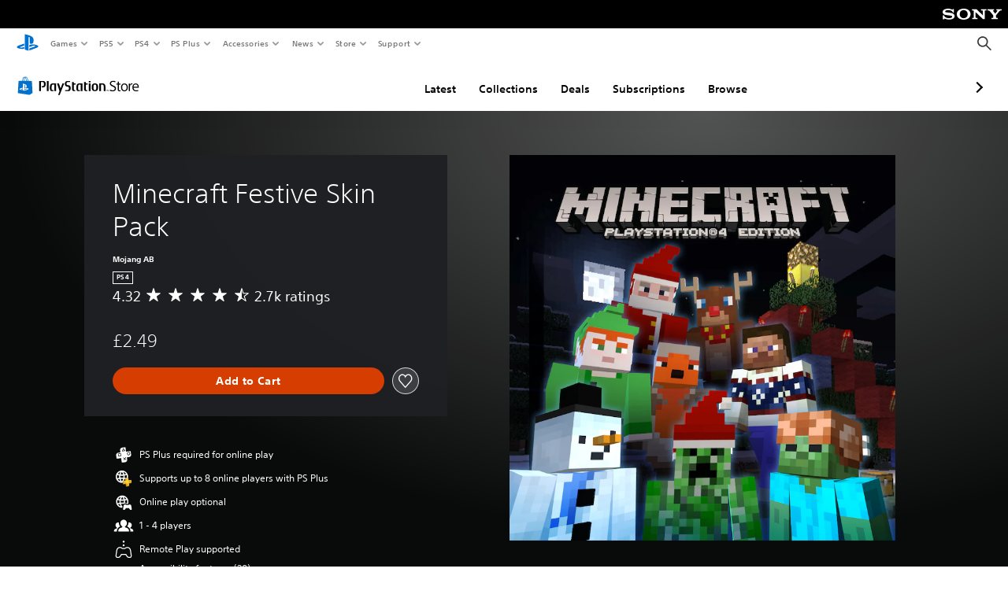

--- FILE ---
content_type: application/javascript
request_url: https://web-commerce-anywhere.playstation.com/IZoSaa/yW_-A/7VSnr/HA/3GmYJNNLtOkrVfuO/AzUnIzcUNQ/Myh/mJEZFMjQB
body_size: 183073
content:
(function(){if(typeof Array.prototype.entries!=='function'){Object.defineProperty(Array.prototype,'entries',{value:function(){var index=0;const array=this;return {next:function(){if(index<array.length){return {value:[index,array[index++]],done:false};}else{return {done:true};}},[Symbol.iterator]:function(){return this;}};},writable:true,configurable:true});}}());(function(){Y1();CE6();ms6();var sE=function(SA,Xh){return SA in Xh;};var Sd=function(){return Gs.apply(this,[Hz,arguments]);};var NA=function(){ng=["\x6c\x65\x6e\x67\x74\x68","\x41\x72\x72\x61\x79","\x63\x6f\x6e\x73\x74\x72\x75\x63\x74\x6f\x72","\x6e\x75\x6d\x62\x65\x72"];};var E3=function(){if(lU["Date"]["now"]&&typeof lU["Date"]["now"]()==='number'){return lU["Date"]["now"]();}else{return +new (lU["Date"])();}};var xt=function Hr(XT,CE){'use strict';var Og=Hr;switch(XT){case Bb:{var Yr=CE[JW];var w3=CE[TX];xA.push(dO);var gr=EB(null,Yr)?null:gE(Ht()[V0(zY)].apply(null,[Ys,jE,Z0,qQ]),typeof lU[ct(typeof jg()[FE(Bk)],rg(ct(typeof Ht()[V0(zA)],rg([],[][[]]))?Ht()[V0(zA)].call(null,HE,nT,QT,hQ(ld)):Ht()[V0(Z3)](D6,v3,YE,dT),[][[]]))?jg()[FE(Dk)](Ts,Jd,sA,m3,hQ(hQ(ld)),JA):jg()[FE(lA)](ZA,Ld,vq,wE,ld,rr)])&&Yr[lU[ct(typeof jg()[FE(Gr)],'undefined')?jg()[FE(Dk)](hQ(hQ(lA)),FA,Hd,JT,Ft,f0):jg()[FE(lA)].call(null,WT,cA,vq,wE,hQ([]),rr)][MA()[HT(QB)](TB,hQ(hQ([])),gt,hq)]]||Yr[Ht()[V0(Gq)].call(null,g3,hQ(ld),Jr,l3)];if(gE(null,gr)){var kr,gs,nQ,Iq,IQ=[],YB=hQ(ld),MY=hQ(mr[lA]);try{var kK=xA.length;var Kn=hQ({});if(nQ=(gr=gr.call(Yr))[Ht()[V0(PJ)](P3,Y9,Lj,hQ(lA))],ct(ld,w3)){if(p9(lU[gm()[Bm(P4)].apply(null,[rv,mY,QB])](gr),gr)){Kn=hQ(hQ({}));return;}YB=hQ(lA);}else for(;hQ(YB=(kr=nQ.call(gr))[ct(typeof Ht()[V0(Jd)],rg([],[][[]]))?Ht()[V0(zA)].call(null,Yx,wv,Gx,dx):Ht()[V0(Pn)](mg,Pj,vj,Gr)])&&(IQ[p9(typeof MA()[HT(Z3)],'undefined')?MA()[HT(wE)](Jd,zN,Ot,Z3):MA()[HT(lA)].apply(null,[LS,vn,rr,Hn])](kr[MA()[HT(P4)].apply(null,[P4,DG,sh,kv])]),p9(IQ[Ht()[V0(nT)].apply(null,[S5,Ix,hm,J9])],w3));YB=hQ(ld));}catch(w2){MY=hQ(ld),gs=w2;}finally{xA.splice(N4(kK,lA),Infinity,dO);try{var fm=xA.length;var VJ=hQ(hQ(JW));if(hQ(YB)&&gE(null,gr[Ht()[V0(Jd)].apply(null,[ST,Jd,Mx,Rx])])&&(Iq=gr[Ht()[V0(Jd)].apply(null,[ST,zN,Mx,hQ(hQ([]))])](),p9(lU[gm()[Bm(P4)](rv,mY,dx)](Iq),Iq))){VJ=hQ(hQ([]));return;}}finally{xA.splice(N4(fm,lA),Infinity,dO);if(VJ){xA.pop();}if(MY)throw gs;}if(Kn){xA.pop();}}var pO;return xA.pop(),pO=IQ,pO;}xA.pop();}break;case Az:{var Tv=CE[JW];var Ox;xA.push(d9);return Ox=lU[gm()[Bm(Ld)].apply(null,[kv,Sk,hQ(hQ(ld))])][MA()[HT(Cv)].call(null,hQ({}),LS,Nt,s9)][gm()[Bm(J4)].call(null,PJ,KO,hQ(ld))](dC(K5,[Ht()[V0(DG)](sQ,Dk,Bv,v3),Tv,ct(typeof gm()[Bm(Gq)],'undefined')?gm()[Bm(vJ)](n2,dv,PJ):gm()[Bm(sJ)].apply(null,[Wn,It,Gq]),hQ(hQ([]))]))[Qp()[X2(Bf)](ck,Qf)](function(Ef){xA.push(gn);if([ct(typeof Ht()[V0(Lf)],'undefined')?Ht()[V0(zA)](Zl,zA,d4,jG):Ht()[V0(sJ)](ln,wE,P4,zm),wm()[ql(x9)].apply(null,[wE,Hn,Vm,Ev])][Ht()[V0(tn)](S5,MS,Pp,TG)](Ef[ct(typeof Qp()[X2(PJ)],rg('',[][[]]))?Qp()[X2(U9)](Mf,l9):Qp()[X2(tn)].call(null,Kg,An)])){var In;return In=Ht()[V0(Z3)].apply(null,[HG,Pp,YE,hQ(ld)])[gm()[Bm(zm)].call(null,cp,sN,hQ(hQ(lA)))](Tv[Qp()[X2(jE)](lQ,FA)](ld),gm()[Bm(x9)].apply(null,[On,KS,dx]))[gm()[Bm(zm)].apply(null,[cp,sN,Lf])](Ef[Qp()[X2(tn)](Kg,An)][ct(typeof gm()[Bm(Ml)],rg('',[][[]]))?gm()[Bm(vJ)].call(null,YE,C4,N2):gm()[Bm(vn)](jm,OJ,lA)](ld,mr[Xv])),xA.pop(),In;}else{var gG;return gG=Ht()[V0(Z3)].apply(null,[HG,hQ(lA),YE,Hw])[gm()[Bm(zm)].apply(null,[cp,sN,TB])](Tv[Qp()[X2(jE)](lQ,FA)](ld),Ht()[V0(Dm)](Hd,Sm,Rm,N2)),xA.pop(),gG;}xA.pop();})[p9(typeof Qp()[X2(Ts)],'undefined')?Qp()[X2(X9)](TY,Rn):Qp()[X2(U9)].call(null,YN,Pj)](function(){var Ll;xA.push(YJ);return Ll=Ht()[V0(Z3)].call(null,wN,Pp,YE,hQ(ld))[gm()[Bm(zm)].call(null,cp,ZG,hQ(hQ([])))](Tv[Qp()[X2(jE)].call(null,lB,FA)](mr[Z3]),gm()[Bm(Dm)](N2,Od,hQ(hQ([])))),xA.pop(),Ll;}),xA.pop(),Ox;}break;case kD:{xA.push(Px);var s4=Qp()[X2(ZA)].call(null,QJ,rr);try{var Jv=xA.length;var rJ=hQ(hQ(JW));if(lU[gm()[Bm(Ld)](kv,q2,jG)]&&lU[gm()[Bm(Ld)].apply(null,[kv,q2,Pn])][Qp()[X2(mx)](J3,TB)]&&lU[gm()[Bm(Ld)](kv,q2,hQ(hQ([])))][Qp()[X2(mx)](J3,TB)][MA()[HT(YE)](J9,hQ(hQ(lA)),hf,Vw)]){var WC=lU[gm()[Bm(Ld)](kv,q2,Ml)][Qp()[X2(mx)].apply(null,[J3,TB])][ct(typeof MA()[HT(kS)],'undefined')?MA()[HT(lA)].apply(null,[zA,KN,K9,Dc]):MA()[HT(YE)].call(null,hQ(hQ(ld)),hQ(hQ({})),hf,Vw)][ct(typeof Ht()[V0(dT)],rg([],[][[]]))?Ht()[V0(zA)].call(null,Ts,RG,G4,FA):Ht()[V0(TB)].apply(null,[FO,zN,mw,J9])]();var Ux;return xA.pop(),Ux=WC,Ux;}else{var rx;return xA.pop(),rx=s4,rx;}}catch(lm){xA.splice(N4(Jv,lA),Infinity,Px);var Yv;return xA.pop(),Yv=s4,Yv;}xA.pop();}break;case JD:{xA.push(HN);var qN=Qp()[X2(ZA)](Fm,rr);try{var SG=xA.length;var Sn=hQ(TX);if(lU[ct(typeof gm()[Bm(Gq)],'undefined')?gm()[Bm(vJ)](Jw,t4,Oj):gm()[Bm(Ld)](kv,z9,J9)][Qp()[X2(dx)].call(null,Rf,jG)]&&lU[gm()[Bm(Ld)].apply(null,[kv,z9,Mx])][Qp()[X2(dx)](Rf,jG)][mr[Z3]]){var Al=ct(lU[gm()[Bm(Ld)](kv,z9,jf)][p9(typeof Qp()[X2(Af)],rg('',[][[]]))?Qp()[X2(dx)](Rf,jG):Qp()[X2(U9)].call(null,mv,PS)][Ht()[V0(Z0)](JN,Rx,WT,T9)](mr[Mx]),lU[gm()[Bm(Ld)].call(null,kv,z9,Z3)][Qp()[X2(dx)].call(null,Rf,jG)][ld]);var vN=Al?Ht()[V0(ld)](Vp,hQ(hQ({})),l3,hQ(lA)):MA()[HT(ld)](Ft,hQ(hQ(lA)),Vx,vp);var sC;return xA.pop(),sC=vN,sC;}else{var Mv;return xA.pop(),Mv=qN,Mv;}}catch(Vv){xA.splice(N4(SG,lA),Infinity,HN);var kl;return xA.pop(),kl=qN,kl;}xA.pop();}break;case IU:{xA.push(Nw);var p4=MA()[HT(qx)](J9,hQ(hQ(ld)),P0,xf);var XN=hQ(TX);try{var Ul=xA.length;var gN=hQ(hQ(JW));var Tp=mr[Z3];try{var tC=lU[jg()[FE(MS)](hQ(hQ({})),x9,xx,Dk,xn,US)][Ht()[V0(jE)].call(null,kf,ZA,Hw,hQ([]))][Ht()[V0(TB)](Mc,hQ(ld),mw,x9)];lU[gm()[Bm(P4)].call(null,rv,Ir,Lc)][MA()[HT(PC)].apply(null,[Lf,xn,sS,LS])](tC)[Ht()[V0(TB)].apply(null,[Mc,Hn,mw,Hw])]();}catch(Gl){xA.splice(N4(Ul,lA),Infinity,Nw);if(Gl[gm()[Bm(Fj)](BG,S9,Gr)]&&ct(typeof Gl[ct(typeof gm()[Bm(Af)],rg([],[][[]]))?gm()[Bm(vJ)](UJ,cS,l3):gm()[Bm(Fj)](BG,S9,hQ(ld))],Qp()[X2(Dk)](Hq,AN))){Gl[gm()[Bm(Fj)](BG,S9,Z3)][jg()[FE(T9)].call(null,TB,dx,pv,zA,hQ(hQ({})),L9)](gm()[Bm(Z0)](wE,lJ,hQ(hQ(lA))))[wm()[ql(nT)](T9,vJ,KG,wn)](function(rC){xA.push(Pv);if(rC[Ht()[V0(tn)].call(null,Gv,Hx,Pp,hQ([]))](Uc()[hj(J9)](f4,qQ,U9,Y9,I2))){XN=hQ(JW);}if(rC[Ht()[V0(tn)].call(null,Gv,KN,Pp,Bn)](Ht()[V0(CG)](Tx,dT,cp,Xn))){Tp++;}xA.pop();});}}p4=ct(Tp,jE)||XN?Ht()[V0(ld)].apply(null,[Ym,Z3,l3,kS]):p9(typeof MA()[HT(wE)],rg('',[][[]]))?MA()[HT(ld)](hQ(hQ([])),tf,mj,vp):MA()[HT(lA)](TG,AN,zj,Lw);}catch(J2){xA.splice(N4(Ul,lA),Infinity,Nw);p4=Ht()[V0(Mx)].call(null,bK,Wv,sA,WT);}var FC;return xA.pop(),FC=p4,FC;}break;case OV:{xA.push(h9);var c2;return c2=hQ(sE(p9(typeof Ht()[V0(nT)],rg('',[][[]]))?Ht()[V0(jE)](Cr,jO,Hw,U9):Ht()[V0(zA)](nS,wv,Xw,xn),lU[p9(typeof gm()[Bm(YE)],rg([],[][[]]))?gm()[Bm(kS)](QG,Xd,J9):gm()[Bm(vJ)].call(null,HS,Zw,jE)][ct(typeof Ht()[V0(Z3)],'undefined')?Ht()[V0(zA)](Qc,Gr,UC,hQ(hQ([]))):Ht()[V0(Ej)](hp,jO,FA,Bf)][Qp()[X2(BG)](Bc,Fv)][Qp()[X2(nj)].apply(null,[kx,Np])])||sE(Ht()[V0(jE)](Cr,jE,Hw,N2),lU[gm()[Bm(kS)](QG,Xd,xn)][Ht()[V0(Ej)](hp,Xv,FA,FA)][Qp()[X2(BG)].apply(null,[Bc,Fv])][Ht()[V0(EJ)](rn,hQ({}),zA,kw)])),xA.pop(),c2;}break;case HD:{xA.push(g2);try{var Iv=xA.length;var pJ=hQ(hQ(JW));var vO=new (lU[gm()[Bm(kS)](QG,RE,Xn)][Ht()[V0(Ej)](YJ,Vw,FA,KN)][ct(typeof Qp()[X2(TG)],rg('',[][[]]))?Qp()[X2(U9)](bv,Bv):Qp()[X2(BG)](Un,Fv)][Qp()[X2(nj)](tm,Np)])();var Mn=new (lU[gm()[Bm(kS)].apply(null,[QG,RE,Af])][Ht()[V0(Ej)].call(null,YJ,hQ(hQ(ld)),FA,Oj)][Qp()[X2(BG)](Un,Fv)][ct(typeof Ht()[V0(jp)],'undefined')?Ht()[V0(zA)](OS,Bf,hl,Hx):Ht()[V0(EJ)](NS,Xn,zA,Dk)])();var Xf;return xA.pop(),Xf=hQ(hQ(JW)),Xf;}catch(gc){xA.splice(N4(Iv,lA),Infinity,g2);var r2;return r2=ct(gc[p9(typeof MA()[HT(Bk)],'undefined')?MA()[HT(T9)](qx,jE,UA,kN):MA()[HT(lA)].call(null,Pn,RG,Sc,ll)][Ht()[V0(DG)](m9,Z3,Bv,Pn)],Ht()[V0(Nl)](Q2,hQ(hQ([])),qJ,zY)),xA.pop(),r2;}xA.pop();}break;case xI:{xA.push(K2);throw new (lU[Ht()[V0(Nl)](Fm,hQ(hQ([])),qJ,v3)])(Uc()[hj(QN)](qG,k4,XG,jO,Fw));}break;case OU:{xA.push(Ov);var z4=sE(ct(typeof gm()[Bm(q4)],rg([],[][[]]))?gm()[Bm(vJ)].apply(null,[Sw,lN,Jl]):gm()[Bm(EJ)].apply(null,[Kj,vk,jE]),lU[gm()[Bm(kS)].call(null,QG,As,tf)])||WG(lU[gm()[Bm(Ld)](kv,Xs,PC)][Av()[gf(U9)](MJ,sl,Hw,AN)],ld)||WG(lU[gm()[Bm(Ld)](kv,Xs,hQ(ld))][ct(typeof gm()[Bm(kv)],rg([],[][[]]))?gm()[Bm(vJ)].apply(null,[mJ,Pw,hQ(lA)]):gm()[Bm(qJ)](P4,Yf,kS)],ld);var r4=lU[gm()[Bm(kS)].apply(null,[QG,As,hQ(hQ(ld))])][Ht()[V0(RN)](bN,zp,ZN,kw)](Qp()[X2(tj)](qd,s9))[p9(typeof gm()[Bm(Ix)],'undefined')?gm()[Bm(CG)](Ep,KY,hQ(hQ(ld))):gm()[Bm(vJ)](U2,Uj,vc)];var zf=lU[gm()[Bm(kS)].apply(null,[QG,As,vc])][Ht()[V0(RN)].call(null,bN,Xv,ZN,U9)](Uc()[hj(FA)](cj,Rx,xn,TB,gw))[ct(typeof gm()[Bm(wE)],'undefined')?gm()[Bm(vJ)](W4,QS,hQ({})):gm()[Bm(CG)](Ep,KY,N2)];var xm=lU[gm()[Bm(kS)](QG,As,wE)][p9(typeof Ht()[V0(YE)],'undefined')?Ht()[V0(RN)].apply(null,[bN,hQ(lA),ZN,DG]):Ht()[V0(zA)](bS,kw,dS,qx)](Ht()[V0(S4)].apply(null,[Mj,PJ,T9,x9]))[gm()[Bm(CG)](Ep,KY,qQ)];var lS;return lS=Ht()[V0(Z3)].call(null,fG,wE,YE,qQ)[gm()[Bm(zm)].apply(null,[cp,Nj,jO])](z4?ct(typeof Ht()[V0(L4)],'undefined')?Ht()[V0(zA)](Vm,U9,Im,hQ([])):Ht()[V0(ld)].call(null,SO,Pj,l3,zA):MA()[HT(ld)](Pp,hQ({}),gh,vp),Uc()[hj(Nl)](lf,wE,lA,jf,fl))[gm()[Bm(zm)].apply(null,[cp,Nj,wE])](r4?Ht()[V0(ld)].apply(null,[SO,Ts,l3,jG]):p9(typeof MA()[HT(Rx)],rg('',[][[]]))?MA()[HT(ld)](jf,PC,gh,vp):MA()[HT(lA)](L4,LS,Ff,Ym),Uc()[hj(Nl)](lf,J9,lA,nT,fl))[gm()[Bm(zm)](cp,Nj,hQ([]))](zf?Ht()[V0(ld)].apply(null,[SO,hQ(ld),l3,Lf]):p9(typeof MA()[HT(Oj)],'undefined')?MA()[HT(ld)].call(null,hQ({}),QB,gh,vp):MA()[HT(lA)](Hn,hQ(lA),q4,Gr),ct(typeof Uc()[hj(Dk)],rg([],[][[]]))?Uc()[hj(AN)](US,DG,jj,Af,V4):Uc()[hj(Nl)](lf,ZA,lA,Ft,fl))[gm()[Bm(zm)](cp,Nj,Nn)](xm?Ht()[V0(ld)](SO,Nn,l3,X9):p9(typeof MA()[HT(nN)],rg('',[][[]]))?MA()[HT(ld)](Y9,kS,gh,vp):MA()[HT(lA)].call(null,hQ(hQ([])),xn,ZS,km)),xA.pop(),lS;}break;case Ib:{xA.push(JS);try{var LJ=xA.length;var b4=hQ({});var w4=ld;var NJ=lU[gm()[Bm(P4)](rv,zO,hQ(lA))][ct(typeof Ht()[V0(XG)],rg([],[][[]]))?Ht()[V0(zA)](jn,Jl,rw,Hx):Ht()[V0(km)].apply(null,[zJ,wv,Ax,zp])](lU[MA()[HT(kS)](Xv,hQ([]),gv,Sm)],ct(typeof gm()[Bm(MS)],rg('',[][[]]))?gm()[Bm(vJ)](hl,bj,X9):gm()[Bm(sm)](Gn,kk,Jj));if(NJ){w4++;if(NJ[MA()[HT(P4)](Z3,dx,KL,kv)]){NJ=NJ[MA()[HT(P4)](hQ({}),Jj,KL,kv)];w4+=rg(lp(NJ[Ht()[V0(nT)](Rt,nT,hm,hQ({}))]&&ct(NJ[Ht()[V0(nT)](Rt,v9,hm,hQ(hQ(lA)))],mr[lA]),lA),lp(NJ[ct(typeof Ht()[V0(IJ)],rg([],[][[]]))?Ht()[V0(zA)].call(null,Am,Pp,PJ,v9):Ht()[V0(DG)].apply(null,[OE,dx,Bv,hQ(hQ(lA))])]&&ct(NJ[Ht()[V0(DG)].apply(null,[OE,ld,Bv,jO])],gm()[Bm(sm)].apply(null,[Gn,kk,Ix])),Z3));}}var cJ;return cJ=w4[Ht()[V0(TB)].apply(null,[ds,Z3,mw,P4])](),xA.pop(),cJ;}catch(SN){xA.splice(N4(LJ,lA),Infinity,JS);var Nm;return Nm=Qp()[X2(ZA)].apply(null,[f0,rr]),xA.pop(),Nm;}xA.pop();}break;case PW:{xA.push(kJ);var Lx=Qp()[X2(ZA)](CJ,rr);if(lU[p9(typeof gm()[Bm(wE)],rg('',[][[]]))?gm()[Bm(Ld)](kv,q0,k4):gm()[Bm(vJ)](HS,Pc,Vw)]&&lU[gm()[Bm(Ld)](kv,q0,N2)][Qp()[X2(dx)](kx,jG)]&&lU[p9(typeof gm()[Bm(EN)],rg([],[][[]]))?gm()[Bm(Ld)](kv,q0,Jl):gm()[Bm(vJ)](FJ,sv,Wl)][Qp()[X2(dx)](kx,jG)][gm()[Bm(tn)](I9,vG,J9)]){var jS=lU[ct(typeof gm()[Bm(jE)],rg('',[][[]]))?gm()[Bm(vJ)](Gc,Oc,hQ([])):gm()[Bm(Ld)](kv,q0,q4)][Qp()[X2(dx)](kx,jG)][p9(typeof gm()[Bm(km)],rg([],[][[]]))?gm()[Bm(tn)](I9,vG,FA):gm()[Bm(vJ)](qv,pN,hQ(lA))];try{var Vf=xA.length;var Dv=hQ({});var T2=lU[Ht()[V0(kS)](WJ,U9,XJ,Jd)][Ht()[V0(qQ)](Bc,Wl,Bj,Rx)](XC(lU[Ht()[V0(kS)].apply(null,[WJ,nT,XJ,lA])][gm()[Bm(zp)](Dm,zJ,Z3)](),mr[zm]))[Ht()[V0(TB)].apply(null,[dr,AN,mw,hQ(hQ(ld))])]();lU[gm()[Bm(Ld)].call(null,kv,q0,Vw)][Qp()[X2(dx)].call(null,kx,jG)][gm()[Bm(tn)](I9,vG,q4)]=T2;var A4=ct(lU[gm()[Bm(Ld)].apply(null,[kv,q0,l3])][Qp()[X2(dx)].call(null,kx,jG)][gm()[Bm(tn)].apply(null,[I9,vG,FA])],T2);var fO=A4?Ht()[V0(ld)](Z2,zN,l3,q4):ct(typeof MA()[HT(WT)],'undefined')?MA()[HT(lA)].call(null,jE,x9,Cw,p2):MA()[HT(ld)](PC,Hx,sG,vp);lU[gm()[Bm(Ld)](kv,q0,Ts)][Qp()[X2(dx)](kx,jG)][gm()[Bm(tn)](I9,vG,DG)]=jS;var IC;return xA.pop(),IC=fO,IC;}catch(wj){xA.splice(N4(Vf,lA),Infinity,kJ);if(p9(lU[gm()[Bm(Ld)].call(null,kv,q0,zA)][ct(typeof Qp()[X2(lA)],'undefined')?Qp()[X2(U9)](Wj,B9):Qp()[X2(dx)].apply(null,[kx,jG])][gm()[Bm(tn)](I9,vG,Ml)],jS)){lU[gm()[Bm(Ld)](kv,q0,hQ(hQ(ld)))][Qp()[X2(dx)].call(null,kx,jG)][gm()[Bm(tn)].call(null,I9,vG,hQ(hQ(ld)))]=jS;}var Df;return xA.pop(),Df=Lx,Df;}}else{var PG;return xA.pop(),PG=Lx,PG;}xA.pop();}break;case QV:{var bw=CE[JW];var bp;xA.push(km);return bp=bw[wm()[ql(T9)](jE,Ld,cN,Bf)](Ht()[V0(J9)](g9,vc,Kj,Gr)),xA.pop(),bp;}break;case DI:{xA.push(Vl);if(lU[gm()[Bm(kS)](QG,HQ,hQ(hQ({})))][wm()[ql(Oj)].apply(null,[zY,Hw,cv,Lv])]){if(lU[gm()[Bm(P4)](rv,IB,DS)][Ht()[V0(km)](ZS,Gq,Ax,TG)](lU[gm()[Bm(kS)](QG,HQ,hQ([]))][wm()[ql(Oj)](zY,FA,cv,Lv)][Ht()[V0(jE)](Rl,dT,Hw,Pj)],wm()[ql(zA)].call(null,T9,zA,Pf,O2))){var LG;return LG=Ht()[V0(ld)](wf,WT,l3,Ft),xA.pop(),LG;}var Ij;return Ij=gm()[Bm(Nn)](Dw,p3,q4),xA.pop(),Ij;}var Fp;return Fp=Qp()[X2(ZA)].apply(null,[NN,rr]),xA.pop(),Fp;}break;case Kz:{var LN=CE[JW];var Tw=CE[TX];return rg(LN,Tw);}break;case PR:{xA.push(SO);var mm=MA()[HT(ld)](Xn,Bk,zq,vp);try{var F9=xA.length;var ml=hQ(TX);if(sE(MA()[HT(tj)](hQ({}),DG,Pd,Jj),lU[gm()[Bm(kS)](QG,rk,PC)])){var Xx=lU[ct(typeof MA()[HT(BG)],rg([],[][[]]))?MA()[HT(lA)].apply(null,[Oj,jp,gl,Gr]):MA()[HT(tj)](v3,hQ(hQ({})),Pd,Jj)][Av()[gf(XJ)].call(null,MN,Qr,Pj,N2)];mm=Ht()[V0(ld)](LT,vn,l3,v9);}}catch(Pm){xA.splice(N4(F9,lA),Infinity,SO);mm=ct(typeof Ht()[V0(MS)],rg([],[][[]]))?Ht()[V0(zA)](QT,q4,nx,Pn):Ht()[V0(Mx)](GK,Jl,sA,Nl);}var bJ;return xA.pop(),bJ=mm,bJ;}break;case IR:{xA.push(Z3);if(hQ(lU[gm()[Bm(kS)](QG,h9,X9)][p9(typeof gm()[Bm(Z0)],rg('',[][[]]))?gm()[Bm(Lj)](pS,bC,ld):gm()[Bm(vJ)](KC,Ew,Bk)])){var WN=ct(typeof lU[gm()[Bm(kS)].apply(null,[QG,h9,jO])][Ht()[V0(qJ)](Y4,jE,rv,RG)],Ht()[V0(zY)](dn,Oj,Z0,Bn))?Ht()[V0(ld)].call(null,EC,Jl,l3,WT):gm()[Bm(Nn)].call(null,Dw,rc,hQ([]));var VC;return xA.pop(),VC=WN,VC;}var sn;return sn=Qp()[X2(ZA)](TS,rr),xA.pop(),sn;}break;case gL:{xA.push(AS);var mp=Qp()[X2(ZA)].call(null,g2,rr);try{var dj=xA.length;var jN=hQ(hQ(JW));mp=p9(typeof lU[Qp()[X2(EN)](Zp,Pv)],Ht()[V0(zY)](l9,hQ(lA),Z0,Vw))?Ht()[V0(ld)].apply(null,[Cm,tf,l3,Gq]):p9(typeof MA()[HT(wE)],rg([],[][[]]))?MA()[HT(ld)](Sm,xn,gJ,vp):MA()[HT(lA)].apply(null,[hQ(hQ(ld)),hQ(hQ({})),lA,gx]);}catch(tw){xA.splice(N4(dj,lA),Infinity,AS);mp=Ht()[V0(Mx)](I0,qQ,sA,DG);}var Zn;return xA.pop(),Zn=mp,Zn;}break;case R1:{xA.push(cm);var V2=Qp()[X2(ZA)].call(null,s3,rr);try{var I4=xA.length;var gp=hQ({});V2=p9(typeof lU[MA()[HT(tj)](T9,hQ(ld),q3,Jj)],Ht()[V0(zY)](dE,qQ,Z0,xn))?p9(typeof Ht()[V0(Oj)],'undefined')?Ht()[V0(ld)].apply(null,[Ws,zA,l3,xn]):Ht()[V0(zA)](vq,Jd,kj,hQ({})):MA()[HT(ld)](x9,nT,O0,vp);}catch(pm){xA.splice(N4(I4,lA),Infinity,cm);V2=Ht()[V0(Mx)](zt,DG,sA,zp);}var GG;return xA.pop(),GG=V2,GG;}break;case E1:{xA.push(hN);var Yn=function(Y2){return Hr.apply(this,[HF,arguments]);};var LC=[Qp()[X2(dx)](Mb,jG),Qp()[X2(Cv)].call(null,wA,Qv)];var ZC=LC[MA()[HT(dx)](QN,Sm,C0,jG)](function(x2){var m2=Yn(x2);xA.push(Fj);if(hQ(hQ(m2))&&hQ(hQ(m2[ct(typeof Ht()[V0(Bk)],rg([],[][[]]))?Ht()[V0(zA)](fx,jO,vw,jJ):Ht()[V0(qx)](tJ,Dk,RS,hQ({}))]))&&hQ(hQ(m2[Ht()[V0(qx)](tJ,Jd,RS,zp)][Ht()[V0(TB)](pn,Ix,mw,Hc)]))){m2=m2[ct(typeof Ht()[V0(dx)],rg([],[][[]]))?Ht()[V0(zA)](BG,ZA,xv,Ts):Ht()[V0(qx)](tJ,Jd,RS,PC)][Ht()[V0(TB)].call(null,pn,tf,mw,qQ)]();var Ip=rg(ct(m2[gm()[Bm(jp)](zN,Gp,dT)](p9(typeof gm()[Bm(Hn)],rg('',[][[]]))?gm()[Bm(XG)](KN,YC,hQ(ld)):gm()[Bm(vJ)].apply(null,[Zv,Cp,hQ([])])),DJ(mr[lA])),lp(lU[Qp()[X2(Jl)](U2,hq)](WG(m2[gm()[Bm(jp)].call(null,zN,Gp,PJ)](Ht()[V0(Jd)](XA,hQ(hQ(lA)),Mx,Qf)),DJ(lA))),lA));var Lm;return xA.pop(),Lm=Ip,Lm;}else{var OG;return OG=Qp()[X2(ZA)](Yl,rr),xA.pop(),OG;}xA.pop();});var mO;return mO=ZC[wm()[ql(T9)](jE,Wv,Dc,Bf)](Ht()[V0(Z3)].apply(null,[I0,Ts,YE,X9])),xA.pop(),mO;}break;case dz:{var Gj=CE[JW];xA.push(xS);var BS=Qp()[X2(ZA)](Wj,rr);var B2=Qp()[X2(ZA)](Wj,rr);var Zc=new (lU[jg()[FE(vJ)].apply(null,[Nn,ZA,Cx,wE,cA,rf])])(new (lU[jg()[FE(vJ)](Gq,PC,Cx,wE,Bn,rf)])(wm()[ql(Nl)](Hn,J9,hx,lc)));try{var VN=xA.length;var Kl=hQ({});if(hQ(hQ(lU[gm()[Bm(kS)](QG,n0,hQ(hQ({})))][gm()[Bm(P4)].apply(null,[rv,xr,MS])]))&&hQ(hQ(lU[gm()[Bm(kS)].apply(null,[QG,n0,Wv])][gm()[Bm(P4)].call(null,rv,xr,Af)][Ht()[V0(km)].call(null,cl,AN,Ax,AN)]))){var TJ=lU[gm()[Bm(P4)].apply(null,[rv,xr,kw])][Ht()[V0(km)](cl,xn,Ax,ZA)](lU[wm()[ql(Oj)].apply(null,[zY,vJ,wS,Lv])][Ht()[V0(jE)].call(null,mQ,hQ({}),Hw,Lf)],Uc()[hj(zm)].apply(null,[An,k4,PC,hQ(hQ(lA)),ww]));if(TJ){BS=Zc[Ht()[V0(Lc)].call(null,cT,zA,nw,PC)](TJ[Ht()[V0(qx)].apply(null,[TC,hQ(ld),RS,Hw])][Ht()[V0(TB)](Ct,hQ(hQ({})),mw,Bf)]());}}B2=p9(lU[gm()[Bm(kS)](QG,n0,Mx)],Gj);}catch(wp){xA.splice(N4(VN,lA),Infinity,xS);BS=ct(typeof gm()[Bm(TB)],'undefined')?gm()[Bm(vJ)](MG,E4,Qf):gm()[Bm(Nn)](Dw,sh,Pj);B2=ct(typeof gm()[Bm(wl)],rg('',[][[]]))?gm()[Bm(vJ)](QB,tG,hQ(hQ({}))):gm()[Bm(Nn)](Dw,sh,x9);}var Rp=rg(BS,lp(B2,lA))[Ht()[V0(TB)](Ct,jp,mw,hQ({}))]();var Sp;return xA.pop(),Sp=Rp,Sp;}break;case UR:{xA.push(km);var Gm=Qp()[X2(ZA)](HJ,rr);try{var B4=xA.length;var Om=hQ({});Gm=lU[ct(typeof wm()[ql(Xn)],rg(Ht()[V0(Z3)](rS,Ml,YE,PC),[][[]]))?wm()[ql(N2)](Dw,cA,Ff,ff):wm()[ql(Gr)](Dk,DS,nw,Jr)][Ht()[V0(jE)].call(null,gx,hQ(hQ(lA)),Hw,vc)][Qp()[X2(kS)](zn,KN)](Qp()[X2(YE)].call(null,wJ,Gr))?Ht()[V0(ld)](CO,KN,l3,QN):MA()[HT(ld)].apply(null,[RG,Mx,gS,vp]);}catch(M9){xA.splice(N4(B4,lA),Infinity,km);Gm=Ht()[V0(Mx)](lx,X9,sA,jJ);}var Kw;return xA.pop(),Kw=Gm,Kw;}break;case U5:{var Ol=CE[JW];xA.push(Rc);var f2;return f2=Ht()[V0(Z3)](ES,JG,YE,Sm)[gm()[Bm(zm)].apply(null,[cp,Hv,Bk])](Ol[Qp()[X2(jE)](Tt,FA)](ld),gm()[Bm(Dm)](N2,zj,hQ(hQ(lA)))),xA.pop(),f2;}break;case YF:{var Ec=CE[JW];var dp=CE[TX];return rg(Ec,dp);}break;case D1:{xA.push(B9);var RJ=lU[gm()[Bm(P4)](rv,DK,zN)][gm()[Bm(Cv)].call(null,Gr,qd,Wl)]?lU[p9(typeof gm()[Bm(lA)],'undefined')?gm()[Bm(P4)](rv,DK,Pp):gm()[Bm(vJ)].call(null,xw,Sl,jp)][jg()[FE(U9)](Hc,N2,Um,jE,jf,Fx)](lU[gm()[Bm(P4)](rv,DK,Bk)][gm()[Bm(Cv)](Gr,qd,H2)](lU[gm()[Bm(Ld)](kv,Xq,AN)]))[wm()[ql(T9)](jE,wE,dO,Bf)](ct(typeof Uc()[hj(xn)],'undefined')?Uc()[hj(AN)](A2,Af,Px,TG,Oj):Uc()[hj(Nl)].call(null,lf,Ml,lA,Hn,sp)):Ht()[V0(Z3)].apply(null,[vv,hQ(lA),YE,ZA]);var cc;return xA.pop(),cc=RJ,cc;}break;case TX:{xA.push(p2);var r9=Qp()[X2(ZA)](R3,rr);try{var If=xA.length;var Rw=hQ({});if(lU[gm()[Bm(Ld)](kv,Yh,hQ(hQ(lA)))][Qp()[X2(dx)].call(null,pk,jG)]&&lU[ct(typeof gm()[Bm(kS)],rg('',[][[]]))?gm()[Bm(vJ)](Wj,UN,vJ):gm()[Bm(Ld)](kv,Yh,Sm)][Qp()[X2(dx)](pk,jG)][SU[MA()[HT(TG)](Jd,hQ(ld),IT,qx)]()]&&lU[gm()[Bm(Ld)](kv,Yh,An)][Qp()[X2(dx)].apply(null,[pk,jG])][ld][ld]&&lU[gm()[Bm(Ld)](kv,Yh,Hc)][Qp()[X2(dx)](pk,jG)][mr[Z3]][ld][gm()[Bm(dv)](VG,EY,hQ({}))]){var Ex=ct(lU[gm()[Bm(Ld)](kv,Yh,jO)][Qp()[X2(dx)](pk,jG)][ld][ld][gm()[Bm(dv)](VG,EY,hQ(ld))],lU[ct(typeof gm()[Bm(Bn)],rg([],[][[]]))?gm()[Bm(vJ)](kG,DG,wv):gm()[Bm(Ld)](kv,Yh,Bk)][Qp()[X2(dx)](pk,jG)][ld]);var bl=Ex?Ht()[V0(ld)].call(null,j0,vJ,l3,Ml):MA()[HT(ld)](DG,Hx,Uq,vp);var Ww;return xA.pop(),Ww=bl,Ww;}else{var zv;return xA.pop(),zv=r9,zv;}}catch(Mp){xA.splice(N4(If,lA),Infinity,p2);var dG;return xA.pop(),dG=r9,dG;}xA.pop();}break;case HF:{var Y2=CE[JW];var M2;xA.push(Qw);return M2=lU[gm()[Bm(P4)](rv,Rt,Sm)][Ht()[V0(km)].call(null,Jx,Bn,Ax,AN)](lU[ct(typeof gm()[Bm(wE)],'undefined')?gm()[Bm(vJ)](Ap,Hw,hQ(hQ(lA))):gm()[Bm(Ld)].call(null,kv,qm,T9)][gm()[Bm(TB)](Cf,Lw,Dk)],Y2),xA.pop(),M2;}break;case BH:{var jw=CE[JW];xA.push(hw);var Sx=Ht()[V0(Z3)](x0,hQ(hQ(ld)),YE,FA);var R9=Ht()[V0(Z3)](x0,Wv,YE,hQ([]));var W9=gm()[Bm(Ej)](xw,Qr,ld);var c9=[];try{var rl=xA.length;var bc=hQ(hQ(JW));try{Sx=jw[Qp()[X2(Ax)].apply(null,[C1,mw])];}catch(l2){xA.splice(N4(rl,lA),Infinity,hw);if(l2[Ht()[V0(k4)](WB,jE,xw,zA)][Ht()[V0(tn)](OB,kw,Pp,Xv)](W9)){Sx=p9(typeof gm()[Bm(Xv)],rg([],[][[]]))?gm()[Bm(On)].call(null,Jp,bB,Bf):gm()[Bm(vJ)].apply(null,[wx,kn,jp]);}}var Gw=lU[Ht()[V0(kS)].call(null,W4,vJ,XJ,hQ(hQ([])))][Ht()[V0(qQ)](z0,Hw,Bj,H2)](XC(lU[Ht()[V0(kS)](W4,Wl,XJ,X9)][p9(typeof gm()[Bm(Nl)],'undefined')?gm()[Bm(zp)].apply(null,[Dm,NQ,DG]):gm()[Bm(vJ)](tv,QG,Bn)](),Lp))[Ht()[V0(TB)](Ps,Gr,mw,hQ(hQ(ld)))]();jw[Qp()[X2(Ax)](C1,mw)]=Gw;R9=p9(jw[ct(typeof Qp()[X2(Xv)],'undefined')?Qp()[X2(U9)](Kx,hn):Qp()[X2(Ax)](C1,mw)],Gw);c9=[dC(K5,[Ht()[V0(qx)](qr,wv,RS,vc),Sx]),dC(K5,[MA()[HT(Dk)](X9,q4,fs,Nl),jc(R9,mr[lA])[Ht()[V0(TB)](Ps,Xn,mw,Pj)]()])];var JJ;return xA.pop(),JJ=c9,JJ;}catch(Xl){xA.splice(N4(rl,lA),Infinity,hw);c9=[dC(K5,[Ht()[V0(qx)].call(null,qr,Bn,RS,QB),Sx]),dC(K5,[MA()[HT(Dk)](hQ(lA),zm,fs,Nl),R9])];}var SS;return xA.pop(),SS=c9,SS;}break;case rU:{var P2=CE[JW];var xj=CE[TX];xA.push(dN);if(EB(xj,null)||WG(xj,P2[p9(typeof Ht()[V0(qQ)],rg('',[][[]]))?Ht()[V0(nT)](mK,XJ,hm,An):Ht()[V0(zA)](Tn,Oj,Cw,hQ(ld))]))xj=P2[Ht()[V0(nT)](mK,hQ(ld),hm,dT)];for(var Tm=ld,Il=new (lU[MA()[HT(QN)].call(null,kw,hQ(ld),fk,H2)])(xj);YG(Tm,xj);Tm++)Il[Tm]=P2[Tm];var W2;return xA.pop(),W2=Il,W2;}break;case zD:{var Hp=CE[JW];var nl=CE[TX];return rg(Hp,nl);}break;case SD:{xA.push(f9);try{var hJ=xA.length;var Bx=hQ({});var E2=ld;var fj=lU[gm()[Bm(P4)](rv,xg,jf)][Ht()[V0(km)].call(null,rf,zp,Ax,ld)](lU[Ht()[V0(IJ)](sf,DG,Dk,hQ(lA))][ct(typeof Ht()[V0(TG)],'undefined')?Ht()[V0(zA)].call(null,wc,jO,Hl,Bf):Ht()[V0(jE)](PN,Hc,Hw,DG)],gm()[Bm(km)](Y9,g4,XJ));if(fj){E2++;hQ(hQ(fj[Ht()[V0(qx)].call(null,AC,JG,RS,Oj)]))&&WG(fj[Ht()[V0(qx)](AC,J9,RS,hQ(hQ(lA)))][Ht()[V0(TB)](qc,hQ(hQ([])),mw,lA)]()[gm()[Bm(jp)].apply(null,[zN,q2,v9])](p9(typeof Wm()[Xm(Oj)],'undefined')?Wm()[Xm(Nl)].call(null,Y9,Em,Qf,El,U9):Wm()[Xm(wE)](Nl,Zp,vn,dN,Op)),DJ(lA))&&E2++;}var Aw=E2[ct(typeof Ht()[V0(J9)],rg([],[][[]]))?Ht()[V0(zA)].call(null,zx,ZA,kx,Nn):Ht()[V0(TB)](qc,Nn,mw,Ml)]();var qw;return xA.pop(),qw=Aw,qw;}catch(Wc){xA.splice(N4(hJ,lA),Infinity,f9);var Rv;return Rv=Qp()[X2(ZA)](qC,rr),xA.pop(),Rv;}xA.pop();}break;}};var Nc=function(){return ["\x00L3w22\'V-H","Mu","\v\"",",0\"d}\x006w,","V1%;GI>F0\x4026n1V\f[","\\\x07J3","R\v","Q\\G3R#-!\tI\f\b[3A6-:P","u\x00","\'%<\nV","<]","\t_\b[.T\x3f0&Q\x00\x40)T\b","\x00[&]#!*","F4G%:","]\f\v","z\"G","\x40\"6","UP\t","P8*(A,Z4D86*","\rl\f","\vH4","$A","_&_\"!","C\t]\"A\"4","F","V/4!\vG","&\x40$-)","V:\vF&G6+\bF\fPR#%",";E_6=+\v\x3fZ.\\9dF\t","(>$mu\f\x073x%1)fb,e>$>s&Q4 +T\rB+^9+>\bA\b_0K.>~HZHRp\vnke",">0+","\t\\\b","V\rz\"\x40$-!","N\"G\b0+V[>","\t","7","\vV\tG","\bM\"_","[(^2","Fh V90\nG\b"," \'",">\"","\x008","_.W2+","E3R-#\x40\nY","O*I","6 *\vV","J5V3! \rZ\b","F$!<0W","k5\\ 7+\v","\b\by5Z:-:E\f","","\\\t`#","R#","|\t~<w6.\"gv&d,> e","^.Z\v\\4%\"J(\n\x40+R5(+",";% F\bZ","D |","\nY#","\nF=E>7\'ZP$[6*)","\n\t].]\"!","<u!n","l1<*\vZv\"E6(;G\f","8{=n(r-8R=%`*P%)8r3\v%Xr\'r=&stR\x00q%\x00\r\r&h+F\ti[:WKtyr*$1SkKe\"lR0\b\x00+qq);r(:ha&&|F8-&pb/r/Tk4R\f8q>&hB\bQ[xr8q%/$Nr8r/\x00hif\"8}<=&hJov\br(6+\\93](8\"hX#/r  W>^\r>&k q\v\rz\"=&hr\x07HB(=-}~8(r(=2=i+8_\r-Ni6#:e0,h\f,u$-&j_>P(\x00hW<8w,=&E#b6#>Q.*sta8<K(=-y\'8r(=2}=~\rX;&mr(*(R=,pu[\x3f\'%7E3;1k#v\t8v(=0J/~\r/_\"5Sr(*J=dr %-J(\b2hr6r=&cf!3:0x(=&xr\t\br(62g4\\u8r*&PSt8}1\x00k6r4P=Np4.,2r.&h+i=)=i\b&j{%>\\(=0\x3fr\v\x40=Vxr,>&h+Ca=)=i\b&j=7_=&cd+Kd=&ER.#\n#R=%}\\vr(R>T/r*\t[\fr8^\r$ hr\x00\v8r\fQP q&\f\x40[$N)B\bd)K[+0Y5Qt}\x00+G\nK3Jf1Rx)\\.\t8p=M\rbwz[&h\x3fr{#\fD$j;i=6s0r/3R\f\bhk7/.}-6hr\f4b(;+F\rwJR=\"p*\x3f%~<q\b&a$\x00,-a<Wli 68r3(a\rC5)- r8=%dr%](8\"h_t-_&Nr\fH\n\n&h\rp\x00\t!8~8=$x+[9\n<r(6\x00r-v(=\vs&J068r#+0D$r:fY\v>hr\t8q=D\bh&Tr=&cd+;k\'\vn+ r8=%dr\"!x(1h\nb\x07,A\"= JR0\r(e7&mr/w R= K\x00e\"}+\\8-\"QrL`\n=&hrb&4Hb(=&P%I:g)hy~<r3\v&Qr1+\\(>/kvPe,\f8q=&hGf8r]hv/\t8q=\"hfn58i&0)W,\f8g,=&Bk0\v;D)&hrkw,r(=)I\x3f16hb \f8t\n=*xp5*>\br(.M}88j(=&k\vW8|#&k)r-8X/$\x00d\ne8rX9drJ(\b2hr (r(\x3f1e=\x00+8^8NNi6#:P<(,h\t_&3y=1\bhud8W\x00\x00mR0\rt%7&g+B5a$&\\#y#s&T\x07,g\"=)E6r%.\x40=U~(r(HJ8=H r5x(2\vXr\t\x00\n\\(N0Fr<}\t\x00T+\r&hK}&H r\t3\v&Qr\x3f/,K}X02W+=d\'=~\r\ni>M\vK)a\fq(=\"Qr<4\\(&)we\'\b#D&V$K3g$&dr\x3f\b;\bh_(q\x07=#lqu&t\r&h\tY5w\x00;r+%hv/3k0\bhD<8y%Fi  :^\nVCrW.hi.LX\vNVkq08p\f&h\x3fr\x00 k;Nu\r)6QZ6%hT1k$-&j>P#&h\x3fr\x00 k;Nv4w\b\x00W,9&nvp3\v%G^4(r,(0owR+8\x00+\nr\v8rhy\b\x3f](;bD<8[%\x3fc=i(;q>&hK3g$&s0v\t8p\x3fN,L\nb\x07K\"=)|r4b(\x3f4|=e\x3fjPhy/\tr/;E#v7.\t{=b9( d\r3>~v_\v-u8=&hf%9}(=&j\n<8y/F;k&h\rk08r(+v \x3fv\b&fe_**1{kgq+v\x3f>&{\ne8q>E\tm\x00W!u$<r(!l>T8r/\t\rlr<0\v4b(\x3fn\vkf8q\r$=dr\'+B(=\x40k(/y#-6lu8r>\r=Q4Kd&dr\'$#](8\"h_t-_&Nr68r#%*~$r>fZ.H9<r((\"h_r=&sW>^\n%&xqf}-r(60g$\\\t8p\x3f1Gwb[;&lr8_3VSr(J=hy\x00#r$-&j (r+16haf\b8t\n;*xpu\br(&s9 \tq(&4Jr\fQ\x00h~8X\r/VSr/**J=r\"/](;\bh^u7q\x07>\rlr:y=&hz\"#R=$xQ\x00B(=-P8|.\\(=\vJ0\x00T(\x3fE!x\n\"\br(63~\n\\vr()\x40>T<8y!)\rlr:(b,&h\rq7!8~8=$K)\\/3F\f\bh^/(,WY\"l~\r#Y>=6xB>R.:xu\n<\x3f8-&pb(r*!q\fr8X,N=^])-8~8=.J\x00u.\'|/y\v6pb\x07(r*!~~\rv&h\r\x07\"\"O~8=$g\n<r(!l\nb\x07+\x3fd\f16hb 8t\n7=^K&j16s_\" \fq(=-Gc<8y]*G~\r_7&mr/:<~8=$sA\x00\t8p\f:\x3fq\nb\x07-i\x07= J\fi 68r\v>q\rI\r\"\fW+%hy9{L{$-&j==v(=\nqR0\tt\x3f\t=\\\vr(63~v \tk$-&jf!P(16hg\x00~t=&Z4t\v8t(9&hr/3I0\bh\nb\x07,\\=&c=j:\'#D&mr\f\fP\x072\vzg<r(h\nb.uY Fre\',= hr\v;~8=$sQ\t8p38bpg<8y2`;\\P\r&hK4}&drK(==&db/,JW=&{.Q\x00<(b/\r&h#I3\b\x00W/.x{98K(==}#{4,P0=6h~\rY3&mr(\x00IPs\x3fT1k$-&j5>P(\x00hQ>8w,=&B~t6#>Q.*sta8<K(=-Zy\'8r(\x3f3[=\x00+8^39NK\fV&k*K;&#\b9\"k\nb\x07,<K\x07=#lr<}\tT(;>/[4/\bIb8=>hr9;]*h\nb\r->uU\rQ98b(\x3f\x00mr)<J=hy\"!$<r(=lb<8y$2J\x3fr7\x40=+}r)64\v01hr44<r(6\nb\x07=Q116ha68pZ*&hy5.\v8q\x07K*a! |r*+RA#^;*!adr8\b.y\tBK`$&H r<r(5>T0\x07:q\'=&h\r[t8r\v3xr+r-9&h,aa\b:T(=6hr,/r*!C\frps","O+","k","\'P\tL4","H","l\b(/\nG>\x405p8*(A",")G(\b[.Q\"0+","&D\f[.E26\nP]U\"*-","F)V","*c{5","5(;GA","h2h+UVEKLkV{","\x4020\v\\P7V\"","^/V2(","]J\"\x404,/T\f","\b4&]\n","X\x07","%-V\b","*G\b\v","4",":%)V\nL3V%","&R]","*%w\n1\x07]HSs","UWF","\r\t\nD>"," /\x00|>[3[","*F#F;!","\x3fm(^6- +V\tZ3","\n","7R%7+0]","X","<A","R&Y](\'[","G26#\n","\tO&\x40","t2*+\vRo2]40\']","C%+:G\f","5","#V;!)G\f","!Z%7:","\nH5X","\v\x404G1 G\x00\tZ","DjG2(+V",")G9H*V#!<","U\nL","","0!:6D\x07,F7V%07=V\x407G86","0!:-ZF)V\"(\nV","Z","\nG\f\v]/c;1)]$\t\x407F;%:\\\x07","ZA\"7:W","G80/y:4H7`>>+","J(]1-)\fA\b\vL","%Z8)+\rA\x00&y]1(\'[","","\vK,Z#2\'\nZ\v\v\x403J4,/T\f","7:C","T20_\f]5J!/V:\b[F#+>\x40","=\r\\\x00L","\vL)T#,",":",")\\#<\f\x40","\x07L\tR:!","\tL\x3fG","M\"_20+","\f]\r\x40)V3","](`#6\'T=\x00","\n[\v7H4\x40 +<","7\tV,F5","K80","","%A4","]Z:!!\fG(\x401V-:\n","P","c",")+Z\b8_.P27","`\x3f%<W(H>q\"\"(A","\v\x40\"]#\'G","Z3R%0","4-","8","A","\\","\x00L3","V\v\x401V%=A\x00\fv!F9\':\\\x07","]$[!*R","\x40)R;(75\\\n",".\x40-#\\\bUh$G>2+","G/[.]0","F5G","4e-H","G\x3f6+\n[","H\"Z817H\x00\\K^","Y7V9 \rZ","D\"","\x00H*V,<^\x00\t\n",":^\f&\bG\""," !g\b]3_2/",":+4+g*,L5p8* P\bG","#V9-+","\vH4G**K&","&C2(\"W","m +","W8\';V\x07\b*F#V","]&_+*","4V#:\rA\x00]\"","37\'","w\b\b}.^2!\v^\b\b","L)F:!<Q",".H+c;%7AA\b\n\x00gtedE\f\x3f\bG)V40c<]\b\vL#\x07(; Gtz&\'\r","L\nz.XI3","\tG\f","]5Z51:u\x00L5","\n","$0=","I\t)\\#d\'\rVE\"","]","B\"J+*","F+E2 \tG\x00\tZ","Z$\x07/\tGz2C\'+<\rV\r/N)R;","R\\\tL0{6**VR[J(^\'1:WW\\<H464>J4","yt\f5f;","(\vV\tG$J","\b\\4V","\r\\L4","\"A%+<","","Q\"-\"cm&G6",".\x40%\x00","\bF\b","0+\nG","R","","0!\fP\tM","E\vJ}","V\b+F$","3+TN","D\f\f\x403t20\t^\f\fM4","Z","\nF2\x402 !]","QVj{i","SZ+\\\nxZ(9_\r}\r\f.p,Rm #(I\v[5((u5.&\x40FA","c&E6d\tC\t_\"#c]","UZXF","D\r","l$ \vR\n","*\\5-\"","&P4!\"A\b\bF)","A\v","\f\x40+r3 <\x40","!! \\N","%F5&\"\x40","A\"P<\'^\f\b\x40$`># _","!\\+_!<\nZ","(]\x00","*R=F3G;!_","\t4","\bF5","h\rL$Gw\"\fT\x00:","MR","[\"\x40\"(:7R","\rAL#","*PG3v;!#]","^27=T\f","a=\x3f7L\"A+ V\n\bF)","4J90&\x40\x004Y\"V4,\x40","T\f\b/L&A#&+G=\nL4G6)>",".a27+\r","R","[>v90<V","</R","\x07s>0+\vR",">A]\"]#\t\'\n\x40\x00\x00}5F$0+v\t]4","L.T\x3f0","*v%9$}","G!","A\f\b_\"W+*\x40","Q","3+X\x00\b3L*C86/\vJ:\b\b[&T2","M,-S`!< OqP5$0/\x3fMV:Ql4DHGXVP1+:"];};var Hj=function(O4,hC){return O4>>hC;};var sw=function(vS){if(lU["document"]["cookie"]){var Qj=""["concat"](vS,"=");var S2=lU["document"]["cookie"]["split"]('; ');for(var E9=0;E9<S2["length"];E9++){var BC=S2[E9];if(BC["indexOf"](Qj)===0){var A9=BC["substring"](Qj["length"],BC["length"]);if(A9["indexOf"]('~')!==-1||lU["decodeURIComponent"](A9)["indexOf"]('~')!==-1){return A9;}}}}return false;};var YG=function(Vc,Sj){return Vc<Sj;};var qj=function(pw,n9){return pw/n9;};var fp=function(){return ["3>)Z&IBV$\bWL\n\b)\x07\'\n","","\'\x40","N\\,aZ\x07[\x3f","H\\0G","\t>$\x07`9/\"1\b-#","t$~","\b/OP/A","J\x00)6\v=O4:","\x07,4\n\x403:=\x00$2","Z","MA$\x07H","fQ\n","BQ$3G8+","/\f\x07:O","(\bO","\n29=L(&","","S(\n","\x3f!\x3f\r22D","(\n8M","F ","CIp\'JW,.\x3f","=> #C\x07M-RIj>ES","e","2\'JM","\nWs:\n\v\x00G7+<","\nPW\b\v:\\",";K9/<O6!DNK-II","L!W_\vZ%-VB\t","##d%x\fmf)y0$;uq=(2\r)6\rr=,11!I\nU/HA\fZ;PV\v\"^eozgTVo\nL","\'HCP","L\r5S\x07&K(-\r8%J","\r\v8\v5\\9\b","3M(\r=\f2>U","!","\x3f7G2 7","(\nVw\x074\v","7\x40=<","t;\x07tB//\v",",JF4\f","/\n7C","+ M\b<\'2\"b\fJ*PIF","&","3M(\x07&\x07\f","K5:+","))\x3f=m\'/\ts<hfk.","64n}-VX\n","gYA$.AM","G^\x07T\x3f$\tNF\r\b2\t2",",(\b*","4\'O\x00Z(ENP","\x00S!E^+[\x3fEO","<I/%\f1%)QM0]","ES!CMP\x07\x40","CIp3\nWJ","1\r9#BV+J","#4H\rX-BU","\x07:F9<\v#.","RR&K\x40","(\v>,\v5L9<","P\x3f8\x07EW:\n>:9I5 6","%QX\rS\"\x07","S~=7\f84~\x07^0EX","\x00Z/\x07","P","S&{W\x00>\n","\\8^P\\:\x070\b9 \'A!\'MZdKJBA2KtF(\r\x07;F/\x3f\x07","N\rT!]H\rB%","htD2(R\fM\x40MTv",":\f\t"," A:\'1>)O","[z1DT-P\x40\x3f\rHO","(&7\f","-\x07KBOU\f5Q","\t%#G","4EK\x07l","5#\"\\6KNA","(\b4EG-4:N=yd\x074m\\\"Hs2G$A","=-1\x07\r24NZ0A^","\n\x40G\v)4\v\'","\'*TV*W","\f8(U\v","\nLMA\x07Z>\nX*GW\x07\n","~>\n ","%#E\\0MC\f"," #C\x07M-RI","$#O","`a0i","4FSr*}.Vf\x3f\\J+<-l:F=1{\x3fv","\r\x07AM\x07\t\n","7PMP","14Dl1I","-\x40","{5Y","P-\bPJ3\"\v","[4/ \x074SFQJP9","\"N<[-W","S\"\fjB","7","5\n\x079M","jB\x00:\n&","5P*&\nT","(+","5TR-P","m",">6b\f[!","w$\x07EM","!1J8<;%D^(QMP","\r\x40\x3f<MG","h:=2>+HV2A\f\x408\nKAW\t{N$Z5#;\b!#^(QIL","","`","\v:","\bIFN.61\b+!\t865V!SI","J.!%%","(/ #","\x00\v9","5PWF;t\"A","EP","\n5&","\fE\'","N\rR!W_R.","=:&\b53Uq%II","5UZ!PmQ9","\tPW","1A9\f","6QZEU1P8\rJ","WF\x00","\"5U[\x07KY\fA.\f/M\x40","\x3f#\x40\x07","#EAT","Z./+","_T%","\v+0)\b#kH\rK!C^\vP9\nKtg(","{\'w\f24AA8)\x000M.+ =\b9 N","[+<&","9)UC\\%H\x40BTk\x07\nWPN{N2]2-&\v9","^4T\x40\vV*\nJ\f:\r\r&A,:","*\r5","8+CZ","ME7\"","0M*\"","\n5]","%","3ANO_8\n","\x00A2+","E\nL","R5>","\t^2Ei\fT)","^F","_V/\b","O","J8/OZ6O\rT9\rB","\'T\x07V+","GMV\x07LF\b\v1K43\t","\n:","/7\\587:.5,D\x00K","(\x07\x07wF\t2\v"," K4","/2D\rL-KB","\v ~3\'1\x07","\bP\\F","","G\f\\1W","=\x07Ao\v\x00/","\r%#\x40\x07F7PMP(\nCF","\rP6IM","\x00#","W)+I/+","GRJ\fF","O\x07\\\'","9\f","6DY+VA[(","f.\fGF90","\x3fQA\v\\77\v\tyA2","\bHJ\r","l57","X.!1\x07$\x07TP4K_g.\r","JL\n3\"\v","Q_\nx*\n\fAQ","1\\ &\x07!\'M","{|\x3f\f\x07\"M.\b\'\f0#C","%NxE.","Ea\"QWZ=/1","Z#MC\f","\tPB","\x40\x00\\!HIT\x3fmM\r\x3f\x003o./$\v.","QM","C\fX$\vQS","VJe(\rTxiE\x40J7D(i\'q$V\'4\v\x40","!","A[","9","-\x07","+PZN,\v:\x07\v&","61|%>7","#\nWAS","_\x07[/3WB\t","Q.Av<5$4;F9 &","3=\x07:M;6\v)OZ<P",".i`o","","xF\\\v","8O]X","7\\.\"\x07","\\/\n","5","}","","UG0","\'1","3M(c3\t\b3","\x00\x40\n8:\r\n>N0/!86G\vI\'~`V-4","F\x3f","KM+\f\v\'[",".=F(+ \'2(U","\n(\n","V\x40\b\f","<A\x3f&","\n9^0","EG/:\n\v","l\n\\6K_\rS\x3f^$\rBJ\rG1\b\f\"\'L>(","\r\x00K"];};var DC=function(){mf=["-","k","O.,","h.H","<<D\n2,W=~!5\b6[","R","8P","6!K18WP","x!(\x07G%:\b_ \t:\r\\","<T\x3f",",","(*<E\b V\x00\'=_!\"\bF","[426\x006J ]","\x00>\\B","60$UAzXbH}rSW:.wE)x;\\j :j;","e)","L8\"02[_6","2[C,3_K-<C","V(\x00PS>5F\n-","BL3","W\f/","Z7:-n.0V","/7D]=\"CF:+a\b\x00_+","L>+","0$","(*7CV","\x075","\"\n\"AC\f3BK","L\tS","&X;","0|\x3f;!Y-<IU<","6$\rDI7\\Z","0\\/B7\"^K\"/:",")$ <","5/",".\x07D","O6^,","-~","\x3f#cI","EP0\x00F\r",":5#\f<e$\x40",")W]","\t,W0/B&","T53","",">1\x07<T","(8\tAY;7EV41","]-16kQ*^J5+","s2\f!2Y:;\b0)I","|.,U\f;5U<\'X&1>F<Q4:","R!",";\x00G","B=:T^(:","\x3fF","R","!QEm","\'\rH,%<X=Q;=^Y=","RVe","H&6%ZM","1G","D,G:\'E<","J5\\E","\v+","0XZ7;","%I\vU8PS\",\x07","\x00\\","57H]>","H)>\x07","*\b^834m\tU6\"","\x3fE","]\\3CL209*S","\n!]6;\fO- ","3","\t,E+6B:9%","\x3f.,","\b,G","4<Q\n","T\b G","d=.Ez5<+","\'GQ::H","\x3fBx>1\x07-H\f<<P!","4F"," \x00Y \x00$\bD\v","\t<\x07C*I&\x07%\t","U",".7]J>,","\x3f.j,","<Q,$Z\n\"3L<;\t","\b7C- 96LD19_^7\x00.5H,","Q(&|V50#+T\'","I","\v~Q","Q<2tI>19*S,","_-\x3f\t!a\vU5","C",";;R\v","&!","U\x00#^","C<V\f","=]\"\bIh3#EDx\"^(/=\x07\'YZ<\x00O$7F>[\vQ65TQU+C\bi\x00\\R+AD<76Dx8^Qv>\x07 \x07#P\vn\fX;&F\x3f^9vjl\"2wN\n;G\nIh\x3f#G","R\f+a\'1","\"!.2X,Y\"3}V66"," &\'G","(8E"," PS.:","","\t-",">\tM\rQ,9C","\x00\x00=U\f,l-&","68\bN-\t#Gu.3_K","",">Q54\x07K\'","(&5B<l;<\v>-1\t%M\r","\'!\'\b","","L<&:\r\\Zie","(nBF","R\'R+Cl\feY4p_E&#T\tCxQ\t","\x070T Z-\tL&5","$","Kk","+>PM>; 2B\f3\'Z\v_\' ","QN\n",",:U,","\nmCy","","1\x079-DI\f/AZ",")K","-<","[>9\x00-","\b\"\x00Y.=:+M\rC19_","#\v","\x07D","5#5AX8EM4/#5R\t","%c B%","U\"I\t\"\rkD","$G*","2",";\"2\x40,I6\"YZ(6","1<\x40-r6;\b)Y=!TM",">ZD=","\r;\x00","21mU53_K","\x006D9V","#\\","TNK~","(3C","AQ/:"," B\b","H&]:\\L;+\b4]MB#3O4-*izP\n&\x07G\x3f=L/7N6\nIDx7BF5<W7D\n&[-C;&=2QFS_kPH:6U!+H:\"Iv)!9\bE65EV41_\\\n+B\n;\x07\v+l/7\b#9I\vQz\x3f_5>8S\bvR)\x00Y\' H\"M\rq\x3f3_K>_>B\n2 [7:B8+06]Cp\r])>{\v\\&ZlM) \x3f\\S,#CZysU-I\t:VP!H$pJu\rDD>9CRysU8S;e\n=\bB&pJu\bI9E4:gZ),{\v\\\r&FZbCK=>\nZ\fY78}V(+U(XcI\v%\t[T(C+&8\x00VK43E>b\f\b]7\x07r\x00A\v-C;&F8\x40FGxWY(<7d\x3f\x40ZHbQf5#>GD=.Ey(5WV*I\\\\+h0&9A^ptfz;*<E\vV+H:\r9G]c3\fD-:+T.G\"<\x00\x40-&%UKQepl3*\'i:5+d7:\t-d 9M\rU*l^<:%+F=AZ`4c58l buz\t%*&e96`\t\b Yh;[9__>0B\\):28I\b:\\^HgOJ-&%8\\H,~H>=C{Rt:$U<7\b$Gzt}(;R%;]<_;\b1\nV\v6kJI>1kT.G\"<\x00\x40-&%UIQepl3*\'i:5+d7:\t-d 9M\rU*d\vVu8!8U,\x00V\x00P/Ox\'6m;o\n{\r2\'.b<=]N\'L$>,M\vE*8JX+*!=H\f\x40,ZE*_4.\b\"DSW(#cZ5;\x07+T;]<_4.\b\"DSW(#i>1cIP\f,W\n|Q&\'\n;QOEjTQ\x3f:cIP\b,W\n+4.\b\"DM%~:,yA\v*\x00ZfHV+=\b$\t\b\rtRW)0\\<_\n\'\x07ZtN)7;LX0>U\\\x3f5\x071O Y(\vC+=\x07xEW=%V80^8W% \\U*\x00_#\r0PK\\7$S4<tLT9TPTlE:=\v2PM\x07D=8BV41MZ^\x3fK ]+E+:\x07;\rJS<3ZU03\x3fLU!\x00^W,\rB+93S\x40\v]4t87<\n=]!g}6B[44SY9<7F%P-\x00K87;\x07D5:[:,8UT!\x00^ZbCN  \t:H,3_L20O^vI9V,D#\"=NV1:]\\<4>Wf]:\x00Y-2K\v0\"\\SysU+HdK D\'<\\xRKT14\\P:1=D#Y>\vJ.76GXw5^Q/:\\*D\f9\x00\x40]\"\r+!uQ\nX*9\\Zv:7T\'N] N-1\r5XR>\x3f\\Q718O\'P\"+=\b#F\v>\x3fUPir\x07<\n\r;CV$dp\x3fGUu3IK>17QU9Q(\rJ,91BZ10TO+47F&Y]=H<!I5G\fD\x07!CV/6.4H%+Z 8<uQ\nX*9\\Zv:7T\'N])\vL-33GQ77WZ532J&X\"\x07+=\b#F\v;%Bw}6JW,\fG=\bB&hIx\rEU=1[W1;6C*T(\x00J*\"\v4X9%BZ/,X8\x40\tfP\"N<7y\rFttRW)0\\<_\n\'\x07ZtN*:\n\x3fA\x40:>XX5==\x40.\\#\tB%<xEW=%\\3:8UW \\V=Jj~D4Z]={TG/:6IDUfC#N89\n<BS;4ZQ15=W*XW/^-&xK^+yRSv3wT\bkX<\x40-/\tMC19_tp;B\"W \x07H :\b6LZ09^Y3/vF\f(PcT8=%XIveZkiNFwWkX<\x40-/\tMC19_tp=E,V\b$\rB\'56CS==XQ=3vE\v% H&&H4[]z5YM42X!S:\\BaNB&1\x076\rD_57PR7=4O&C#\rG \x3fI4F\vU6\"V5;\r_3T\\Vk[\x00#\x00-*2[_6l=56\x40\n&[>\bG!:\'E_0&P^\x3f/Z<S\n\'\x40\\=Cj~D4Z]={TG/:6IDUfX!I&7\r\x3fXW7;ZO>67J.RW\'B&}4FN`xAQ<}[W1U,YV\n\f+^!=\bmR\x07^=4ZS298B!V!J\"6\n=JU7yRP5+tT\b GW/L&3H4[]z5YM42X!S:\\BaN]!=;\rG\\;2S^>94M\'U%\vD$1IG]9$Zl/&wD\r\tkX<\x40-/\tMC19_tp:M\'W>O+8;IV0>S[34\x07vN.\x40],X<}9RQ\x4061y<\x074BS1\x00V\v\'Cr}I5A\\54RW5<1L-Z(I*=2CPS+%L3>90\x40 [V-^j~D4Z]={TG/:6IDUfT#\x00G\'11JR77R^994M*YW-C<7\b#SE^v5BLysU+HdK D\'<\\xRDS93UR87:E9P\b\'K85\b\x3fLYw\x3f\x00\x075p\f;H\tU\\=Cj1%E=.EZ5,c\bQ9R#E.:\t4J\x4055SO217O-Iv;+\v5D\fo90U(}[W1U,YV\n\f+^!=\bmR\x07Q(4U]\x3f02M&U%\bF.5\f;KU:yAP+*\x07**T!&C++!uQ\nX*9\\Zv:7T\'N],\x07C*1\x072\rDS19PT0/\x3fL\"[+; x[\fp210*T\t=]V=T$7y[\fttRW)0\\<_\n\'\x07ZtN.46MZ:4XU038O![)\x07J-0\txECw5CP+q{\v\\!\\cU<7\b$G\nwySR53;\x40\n\']>\x00I$3\b5C_1;YQ1p:L=$R\v\b/\r =\b2{/r9_K>1[*RX*A+LH0&9A^byW>7\x3f\x40\"Y(\v]*96ER<3_^\x3f;XvB(Z->OG;pJu\x40\r_53Z#+0H\x40f[V(\r]%=3LU(4[^4/;A.Ya^;}8MY*$^Mu<Su;^U+Y-<>FEw3RQ+78M#X,L&1=AS=\x3f]Tt6<TQ X\\\v8dp\x3fGUu3IK>17QU&W+\rH$68JV(&R^+30A\'Z]=H<!I>IU+y\x00\tt=2\b-+\\\'\'B&\rWa\"I+ Vw}6JW,\fG=\bB&hIxL[13[Q+6<C#W+H8>8\x40/3S\\76tN _V&\x40$pJu\x40\r_53Z#+0H\x40f[R\']*5\x3fCS57WY927E&Ua\b\x40)5$RF95EV-:Y>RX*A+LH0&9A^byS2:=J [*O%>\v>D_<<Z[6=X4KQ<Z.\'X)>-ZQX,;]w}6JW,\fG=\bB&hIxDS\x3f:\\^7<\x3fF\"^!\tF$9\b5\x4015^Qv<7C\bd^\f7Lmz*H\'O]z5YM42X!S:\\BaNL\"\";DV(&A[+40B#\\!\tE%9I1ICw7\\\vY\x07>RX*A+LH0&9A^byO364E\"X \tA,\x3f:IW15AW09X8Sf\x40W(C<!H4[]z5YM42X!S:\\BaNF\':\x000O[29UY89:L.U-\fD%9I6[D+ySP4+8WS(\x00V\x00/\r\x00,7>FRY;9_Lt<^4F\n;RU\'B&!H4[]z5YM42X!S:\\BaNO#:\x076BX>;[S1>3I(]*L/1I>GCw\x3fRP5nGGEwWkX<\x40-/\tMC19_tp;C9[(J\"00BQ7:TU68vD9V\x00V&\x40$pJu\x40\r_53Z#+0H\x40f[P$]-19IW2&U^02\x3fD\n.Pa^;}8\\^,xRL(}[W1U,YV\n\f+^!=\bmR\x07]37UR:/8C\n%Q%\x00],9\t>FX1ySJ23ZDk\t<X\\=Cj1%E=.EZ5,c\bQ+W&K!0\b6KZ>>]T3>0K#\v=Y;}\x07\"A,7S49[/\x40\\Vk[\x00#\x00-*2[_6l448\x40#Y(N8\"\n>OR(9TX:6Z*T:[l#\fB&8DU*%[>gDF\x3fP:VP&B%7K2\\^+\x3f^QapX=\x40*T+E*1\n0O\\3=UQ\x3f4:\b\r(\x00ZW\'B&!I$idO58UYS:O\f$\x00:C;;\t9G\x07PW53RW54:J*Z)\rE/==KY=8O:8^:H<Z:\bB&|#D]z5YM42X!S:\\BaNI!4\t>OZ7<^^405C\n(T)\nE#0I6[D+ymoZt`&.|68:`C/pJu\x40\r_53Z#+0H\x40f[[\"\f\x40/4\b\'XZ\x3f5AZ874N/[\ba\x07_)\x3f\bF\v>$PR>\x00wM\rXeVP\n!\fHe7#F\fY78\vt32B+Q#\b].\x3f4OU47YS=0^8T\r=\x07/Fe%>\tMR]72T0\r1\b3ET9TPTlE:=\v2PM\x07D=8BV41MZ^:K-X>H*3=CZ>9S^=74IU \x40\"\r\x00=!%[\f0\"\\SysU+HdK D\'<\\xRNW37R\\+=;O\"\\*G.5\x070BRw1^P<3<SP\'Z`\v^j~D4Z]={TG/:6IDUf_\'N,5\f;IR33TV59<F\n(PW&\x40$}\"X^<3U3+Su;^U+Y-<>FEw8^P<>\x3fW R\b(L%1\x00\x3fIV=;^^t,<I-Z[\"Cj1%E=.EZ5,c\bQ%[\"E&0;X]67[T+;8H\"\n!^- \'\'Czz\\3-tB,\x40 [g<\x001G\\:\x3f]]627E\n9Z>\x00O8\"<RAZ=5E1,UYS:O\f$\x00:C;;\t9G\x07PT:3AX<:8N.[*G87>\x40]=4\\41-x\r;C\vaD%;:SK\fCzz\\3-tB,\x40 [g5\'F]0<ZO=1>W/R(A$3\v0RB\f<9\\1,UYS:O\f$\x00:C;;\t9G\x07PY;3^Q47;A-]-\vL.15A\\>9H=q{\v\\!\\cU<7\b$G\nwy_X<74C9T,J-:\r5C[:=[O1p\x07,WP=_PTlE:=\v2PM\x07D=8BV41MZ^>J-C&D$9\f;OU<<[Y+02FU+\\U:\bN#7y\\\\z\v\nS>+WLi\vGyOP=\r+o=\nQABQ+/_\\s:[Xd&\x40X/\\]- \x008E^;3Q4(_\\J-U\x07*]\fn)%\x07>\t\bU,5Y>s\f-OsV{79\nCPa~j\rM\rV7$\\^5<[6PVSd\b\x00:_&ry\r]\fXp>z~[2XRzD\rG ynZ>GG\rij\rVvlGYPi(\x00PP+HV+=\b$\t\b\r(3CY4-:BP&[U/Z_-&%\b(#BWs1^YPhZA/AZ+\r&oVl43_X/7LZdNS2\\\v:ABu7H$AUp8QpnG\\_4FRaQs_D`7J9VGVc7F^2+W%6J\t,ZRY<>3UGVM;9_L/HwK.\x00[LHq,L<:H%]Tp5M>;qV\']Lex{I4SD^\x3f\"YaoL\x07-R\fiPlJCcpJuVGq\v8>qWGw/n[T-\\K=<#Gq-XYs~_W6I*\x00Zl\bCh<\x07!OD7$):\x007\x07%\b Y37\x001K\vY.3eF+:M]+S\n\x40\'XG\v\b+[B5o\b6\vAQ,9C80:S\'OA\f;C7Jg\x40B^gf\vQeoHX\x40c\nLV&\bOP;\rAjT\r8ESu\rNA:If $D\tU<AK20Yp\t\n$i+MLuz\b2\n\b;Q,3/0$0IR`XH\v-Xr!J3^S=TR4-OuO\b-R\x00\rC+\'%FIb;S:1\x00>BDeR;\x00J-!\\;QXQ,0^M6e\x07Y*B\f;.]B)ML8\"02[_6lSBf1>F\n;OA\f;C3&mC;&D(#\v5KR3NZ^/[Yd>\x07$GDST5lYC\'1uO\x40$X]\ft=3\\0QI\t\n:zASa/[\x00=V.FHbU<h\t*\x00\x00Vt%TS=q*BVS4O","\b/H","I:","G7!","/\x070T\r&\x40",";>T\\0\x07\x07\"0\x40%\x07","h.\x00~#p","C\'<","E^","\"M\r^9;T","/Y3\v2","]=`02LB","/F","/\vYya%8\bF\v","J\v_9",";\b3_\f3UV:\' B\fZFU\'\r\f+\b6A\x3f_T{8U\x07","R\ny!\x3f%",":9R>A)&8~U/%tQ:=","+B:\x00V\x00(<Y\'1\t;5IT43C","2\vMD","\x00\x07/B\f%,R\r/H","8I\t","-i8u\x07~|\f","w \\9%Eh:+\x0705B\f","_60XM65f;\x40","2,\'8J7\x3f_","\x40\'(/9M\rc;$TZ5","6;\tI&","l235N=Tc\r)Ld&","\\41,D\n;","XB9","Y67","^","","t;c \r\n \t M\r\b:DXv6","i./","E\v/A",",]_7L%;z\\D-%]4\'","==K\v3_Z)>",")8","\x40%7%9\t","s","\x3f=aI","\\3>6=B\x3f","\x3f$AW\f$DL/:0\x07<I\n\t",",,","{:+","RS2/+C"," 3\bK","(U:I\to0<Ui$_\x07\'\r\v=\b#AU*","!4M\fC","\x00\\\x07&L&1;","\t3",":D\t:Q\'Te72\\\f","6-s\x07\n,","t\x40q","0F%","mFZ-d","%e!3\r","0,T&V",",;\'I","6JU6\"S28\\*B\t&","<E!&4\t]\rU",":GW43z:-Q\tK\vd]","\"y6","|>-I","1ME=8RF66,I\n","8","*Z:9"," M","4)K*(\rv\x00\n!","\\3>"];};var bn=function(bf){var hv=bf%4;if(hv===2)hv=3;var Kp=42+hv;var jl;if(Kp===42){jl=function Tf(BN,XS){return BN*XS;};}else if(Kp===43){jl=function ON(N9,Bp){return N9+Bp;};}else{jl=function qp(sx,xl){return sx-xl;};}return jl;};var nf=function(){return (SU.sjs_se_global_subkey?SU.sjs_se_global_subkey.push(s9):SU.sjs_se_global_subkey=[s9])&&SU.sjs_se_global_subkey;};var XC=function(M4,Iw){return M4*Iw;};var bG=function(zC){return lU["unescape"](lU["encodeURIComponent"](zC));};var fN=function rp(Wx,nv){var Yj=rp;while(Wx!=db){switch(Wx){case tF:{Bw=N2*zA+Xv*jE*Z3;Jr=jE*N2*nT*Z3-wE;g9=nT+Z3+N2*Xv-Fv;Y4=zA+Xv*T9*lA;Dl=Z3*Fv+zA+Xv;t9=lA-Z3+kS*Dk*wE;Wx=WX;Ym=wE*kS*N2+Dk;wN=N2*Fv-nT-kS-jE;}break;case xD:{Wx+=FI;xA.pop();}break;case jV:{Wx=F1;PC=T9+nT*zA-lA-Dk;Gq=Z3*wE-Xv+Dk*N2;xn=nT-Dk-lA+jE*wE;Lc=N2+Z3*Dk*nT;Hn=N2+jE*nT*zA;RG=jE+Dk*T9-kS*Z3;}break;case O5:{Wx+=mV;Ic=Z3-jE+Dk+Fv*kS;Un=Fv*kS-Dk+Z3+jE;Kc=Fv*wE-Dk*Xv-kS;pG=Fv*kS-Z3+zA;Q4=kS+jE*Xv*lA+Fv;}break;case hF:{TC=gw+O9+cG+bx-SJ-Tx;nc=Dk+N2*nT*zA*wE;AC=Dk*wE*zA*Z3-kS;wO=zA+kS*Fv-jE*Dk;dw=kS*Fv-wE+zA;Wx+=DU;Zw=Dk*jE+kS*T9*zA;}break;case YI:{EN=kS+Fv+N2-nT;tj=Fv+Xv+Z3-T9-N2;Wx+=M6;Ej=Fv+jE*Z3+Dk+nT;mn=Z3+Xv+T9*kS*N2;}break;case FD:{Wx+=N;return rp(r5,[vl]);}break;case PL:{KG=wE*Xv+Fv+kS*N2;kp=Dk*wE*Z3*zA-nT;rS=T9*kS+Fv*jE-Dk;bv=N2+Fv*T9+Dk*jE;Wx=pW;Cx=Fv*T9+zA+N2*wE;}break;case U1:{sp=jE+Xv*Z3*N2;nn=Dk+nT*Fv+T9+Xv;K2=zA*N2*wE+Fv;Wj=Xv*T9*Z3+Fv*zA;dO=kS*N2*Dk+zA+lA;QT=kS+nT*N2*wE;FS=T9*Fv-jE+nT*wE;zS=kS*Xv-T9-jE*wE;Wx-=HU;}break;case pz:{Wx=db;return q9;}break;case xF:{Wx+=Ez;return IS;}break;case TW:{C2=Fv*Z3*zA*lA-Xv;mG=zA*T9+wE*Fv;GS=lA+nT*Fv+jE;Mm=jE*Fv+kS+nT-Xv;Wx-=Db;R4=kS-N2+Fv*Dk*lA;F2=Fv*Dk-zA*T9-Z3;}break;case UZ:{Pj=Dk*nT+Z3-jE;Wx-=lD;J9=jE*Z3+zA+Dk*nT;Vw=Xv-Z3-Dk+T9*jE;Qf=lA+T9*zA+jE+Xv;Bn=lA+zA+wE*nT*jE;Ld=nT+T9+kS*wE+lA;DG=Dk*Z3+nT*zA-jE;}break;case LV:{wG=T9*Xv-zA-nT-lA;Wx=TR;Jf=T9*kS+Dk*N2*Z3;Zx=Fv*zA+wE*nT+Z3;j2=Fv*T9-Xv*Dk-nT;Fl=Dk*wE*kS+Z3;Tx=LS*AN-Zx-Zf+j2+Fl;}break;case qI:{D2=kS*Fv-zA-Z3*jE;Wx=Eb;Zj=Fv*wE+Xv+T9-jE;Q2=Dk*N2+nT+zA*Fv;hS=N2+T9+Xv*kS+zA;lv=Z3*nT*Xv*zA+kS;ff=Dk+Z3*kS*jE*T9;}break;case HU:{Wx=M5;l4=jE*Fv-T9*zA-Z3;Zm=Fv*Z3*nT+Xv;nG=nT+Dk*Fv-N2-Z3;lw=N2+Fv*T9-nT*Dk;fv=Fv*T9-wE-N2-Z3;}break;case cF:{YS=Dk*Fv+wE-Z3+Xv;CS=Xv+Dk*T9*wE;cm=Xv+zA+kS*Fv;Wx=Vb;Of=Xv-N2+kS*Fv-Z3;R2=wE+Dk+Fv*zA+T9;dS=Xv*zA*lA+Z3+Fv;v4=N2+Xv*Z3*T9-wE;tS=jE*Fv-wE+Z3-lA;}break;case lz:{Wx=YI;Oc=T9*Fv+jE+Xv*Z3;nN=Fv+wE+kS;Ac=Xv*kS-N2-nT-zA;s2=jE*N2+Fv*kS*lA;Km=lA-Z3+wE*N2*T9;}break;case rX:{Dj=Xv*zA*nT-Dk*kS;Wx-=hH;sv=Dk+jE*lA*wE*kS;zj=N2*zA*nT*wE-Dk;Kf=Dk*Xv*nT-jE-Fv;Aj=Fv*T9-jE+Xv+Z3;pf=kS*Fv-zA-Dk-Xv;cf=N2*Xv*lA+wE-nT;}break;case jz:{NG=zA*Xv-nT-N2;Jm=lA+N2-Fv+Dk*Xv;Wx-=D1;Nf=Dk+zA*Xv+wE*N2;mx=N2*Z3-Dk+Fv;C4=jE+Z3*lA+wE*Fv;tv=Dk*jE*N2*nT-lA;rG=Z3+T9*jE*Xv+N2;hm=lA*kS+Fv+Dk+zA;}break;case pD:{Nn=kS*N2+T9-wE-nT;Q9=Fv*Z3*zA-wE*Dk;vp=Xv*zA+Dk+kS;vf=Fv*kS+nT+Dk+Xv;Wx=d5;}break;case PH:{return C9;}break;case M5:{Gf=jE*lA+N2+Fv*zA;wx=N2+jE+Fv*wE-Xv;Wx-=RX;Qm=wE*Fv-T9+Dk+nT;xN=zA+kS+Xv*N2-lA;cv=Dk*Z3+zA*Fv+kS;df=Dk+Xv-nT+Fv*wE;Nv=wE*Fv+jE*kS*zA;hG=kS*Fv-jE+N2+nT;}break;case VI:{Wp=Dk*kS+nT+Xv*wE;EG=Fv*jE*Z3-Dk+Xv;Wx=AX;Hm=wE*Fv+lA+T9;wl=Z3+Fv+T9-wE;fS=N2-nT+wE*zA*T9;lj=Xv*Z3*T9+Dk+N2;}break;case TR:{Bl=Dk*wE*N2*lA+Z3;bS=nT*Xv*lA*zA-Dk;Gn=Xv*T9-wE;RC=Xv*T9-Z3-N2+Dk;UC=Xv+Z3*Fv+jE-Dk;mS=N2*jE*wE-zA*Z3;Wx+=Iz;cN=jE*kS-zA+Z3*Fv;GN=lA*Xv*T9-zA+wE;}break;case lH:{Y9=wE*T9+zA+Xv*lA;Wx+=V;Cf=nT-kS+Fv*Z3-T9;qS=N2*nT*Z3+jE*Xv;YE=N2*lA+T9+Fv;}break;case cL:{YC=Fv+kS*N2*T9+nT;m4=zA*jE*nT*T9+wE;I2=Fv*nT-Dk+kS-wE;rj=zA+Dk*Fv;Wx+=M6;pn=N2*Fv-Xv*zA+jE;AJ=wE*Xv+Fv-N2-lA;}break;case tV:{Wx-=HP;while(WG(nm,ld)){if(p9(U4[ng[Z3]],lU[ng[lA]])&&Vj(U4,cO[ng[ld]])){if(EB(cO,pj)){q9+=Gs(bL,[G9]);}return q9;}if(ct(U4[ng[Z3]],lU[ng[lA]])){var Mw=K4[cO[U4[ld]][ld]];var lO=rp.call(null,D1,[U4[lA],rg(G9,xA[N4(xA.length,lA)]),Mw,nm]);q9+=lO;U4=U4[ld];nm-=dC(mW,[lO]);}else if(ct(cO[U4][ng[Z3]],lU[ng[lA]])){var Mw=K4[cO[U4][ld]];var lO=rp(D1,[ld,rg(G9,xA[N4(xA.length,lA)]),Mw,nm]);q9+=lO;nm-=dC(mW,[lO]);}else{q9+=Gs(bL,[G9]);G9+=cO[U4];--nm;};++U4;}}break;case WH:{xO=Z3+kS*Fv-jE-Xv;zc=Fv*zA+Xv-kS-lA;nJ=kS*Dk*wE-N2*lA;Xp=Dk+nT*kS*Xv-N2;qn=kS*Fv+jE+nT+zA;Wx=K1;}break;case nU:{kG=wE*Dk*kS*lA;Wx+=mL;IG=Dk*T9*N2+Fv-lA;Cj=wE+Dk*Xv*Z3+T9;fx=Fv*nT+kS-lA;Qn=Dk*lA*Fv+jE-kS;}break;case DL:{Ow=kS*zA*wE*lA*Z3;Xc=Fv+Dk+Xv*N2*Z3;dl=Dk*Fv-lA-T9*zA;Z0=Fv+N2*nT-kS+T9;Wx=nH;Z9=Xv*kS-Dk*jE-N2;lf=N2*T9*kS-Z3*Fv;zG=Xv*Z3*N2-kS+zA;Fn=N2+T9+zA*Xv*jE;}break;case lX:{Wx=db;for(var pp=ld;YG(pp,Dx.length);pp++){var jv=L2(Dx,pp);var D4=L2(k9.IF,x4++);k2+=Gs(bL,[jc(WS(jc(jv,D4)),UG(jv,D4))]);}return k2;}break;case G1:{tl=Fv*nT*Z3+T9+N2;Wx=gZ;MO=lA+T9*kS+zA*Fv;HC=nT-jE+Xv*kS*Z3;b9=N2+zA*Xv-Z3;kJ=Xv*N2+Z3*nT*Dk;}break;case FL:{Hv=Z3*Xv*T9-jE;Kv=N2*Xv+jE*nT+kS;DN=Xv-T9+zA+Fv*kS;tp=Dk*Xv+wE*Z3*N2;Sv=T9-wE+nT+Xv*N2;Jn=nT+jE*Fv+kS+Z3;Wx=SZ;}break;case TF:{Yw=Fv*zA+T9+Xv-Dk;BJ=jE+Fv*kS+N2*zA;Bc=N2*Fv+wE-Z3*T9;Uj=kS*Fv-T9*lA*jE;JO=wE+T9*nT+Fv*Dk;Wx=DU;Wf=Dk*kS+zA*lA*Fv;}break;case WX:{TN=zA*lA+Fv*jE+Xv;Dn=Fv*Z3-wE+kS*zA;Wx=Bz;q2=Xv+zA+Fv*kS-Dk;vx=Xv*T9+N2-lA;Nx=zA*Fv-jE+kS-Z3;Fc=Fv*zA-N2-nT*kS;}break;case O6:{Fw=Fv*jE+N2*T9+nT;cn=Dk*Z3*jE*T9+wE;rN=lA-Z3+jE*Fv-N2;ww=Dk*nT*Xv-N2*lA;Wx=L1;Yc=Dk*lA*Xv+N2+Fv;np=Dk*Fv+jE*zA+lA;fJ=T9*Xv*jE;IN=zA*N2-lA+kS*Fv;}break;case N5:{var IS=rg([],[]);Wx+=lz;Ln=N4(F4,xA[N4(xA.length,lA)]);}break;case gZ:{Jx=kS*Xv*Z3+lA-Fv;c4=Fv*T9+kS*N2+wE;Ml=nT*kS*jE-wE*Z3;Cl=T9*Fv+Xv-zA;hp=N2+Fv*T9+zA+Xv;Hw=Dk+N2*kS-zA+wE;Wx+=CI;}break;case H6:{nS=T9*Fv+nT+Z3;kj=kS*jE*wE*Z3+T9;WJ=zA*Z3*kS*T9-Fv;wJ=Fv*Dk+wE*N2-nT;Uf=zA+wE*Dk*N2-Xv;z2=kS+jE+Xv*Dk+Fv;Wx+=cV;}break;case XZ:{while(WG(xJ,ld)){if(p9(mN[Cn[Z3]],lU[Cn[lA]])&&Vj(mN,Tc[Cn[ld]])){if(EB(Tc,Qx)){IS+=Gs(bL,[Ln]);}return IS;}if(ct(mN[Cn[Z3]],lU[Cn[lA]])){var px=Pl[Tc[mN[ld]][ld]];var Uw=rp(mb,[jp,rg(Ln,xA[N4(xA.length,lA)]),px,mN[lA],xJ]);IS+=Uw;mN=mN[ld];xJ-=dC(bZ,[Uw]);}else if(ct(Tc[mN][Cn[Z3]],lU[Cn[lA]])){var px=Pl[Tc[mN][ld]];var Uw=rp(mb,[Pp,rg(Ln,xA[N4(xA.length,lA)]),px,ld,xJ]);IS+=Uw;xJ-=dC(bZ,[Uw]);}else{IS+=Gs(bL,[Ln]);Ln+=Tc[mN];--xJ;};++mN;}Wx=xF;}break;case DW:{if(ct(typeof cO,ng[nT])){cO=pj;}Wx-=K5;var q9=rg([],[]);G9=N4(cx,xA[N4(xA.length,lA)]);}break;case cW:{s9=zA*T9+N2+Fv+Dk;AN=wE*Z3+T9-zA;ld=+[];dJ=lA*Fv*jE-N2+T9;Xv=zA*lA*Dk-T9;jf=N2+nT*Xv-T9-Dk;Wx-=g1;}break;case c6:{v9=jE*nT*T9-zA+Dk;Wx=lH;An=jE+T9+Dk*N2;l3=zA*kS*Z3+T9-jE;jp=zA+Z3*Dk*wE-jE;H2=kS+wE+N2*Dk*lA;}break;case pI:{for(var w9=ld;YG(w9,V9[p9(typeof Ht()[V0(Z3)],rg([],[][[]]))?Ht()[V0(nT)].call(null,GJ,hQ({}),hm,P4):Ht()[V0(zA)].call(null,Up,dx,n4,Pp)]);w9=rg(w9,lA)){(function(){var dc=V9[w9];xA.push(Z4);var xG=YG(w9,cw);var gj=xG?gm()[Bm(T9)](km,VP,Dk):gm()[Bm(wE)](U9,mv,WT);var Dp=xG?lU[gm()[Bm(Dk)](LS,tl,Bf)]:lU[MA()[HT(jE)](hQ([]),QN,ZV,Mx)];var H4=rg(gj,dc);SU[H4]=function(){var vm=Dp(Yp(dc));SU[H4]=function(){return vm;};return vm;};xA.pop();}());}Wx+=RH;}break;case DU:{D9=zA*T9-jE+Fv*Dk;lG=nT*Fv-jE+T9*Xv;tx=lA*wE*T9*Dk;CN=Fv*N2-jE*lA*kS;Wx=GH;En=N2*T9*wE+Fv+Xv;Gv=Xv+Fv*Dk+T9+wE;Fx=Z3+nT+Dk*zA*N2;}break;case p6:{Wx=QP;var tN=G2[Cc];var VS=N4(tN.length,lA);}break;case nH:{H9=kS*Fv+Xv+zA*T9;JA=N2*T9*jE+Fv-kS;Wx=rR;ZJ=Xv*wE*nT-kS;f0=Z3*Xv+kS*Fv;B9=Fv*kS-T9*zA*Dk;zw=Fv*T9-wE+kS-lA;Lj=Fv+kS*nT-Dk+T9;Fj=kS+zA+Dk*N2+Xv;}break;case mZ:{bx=lA+Fv*nT-zA-Z3;T4=wE+Dk*Fv-T9-kS;Wx=QF;Tj=kS*Z3*N2+zA*T9;bm=kS+T9*Z3*wE*Dk;xf=Z3*nT+T9*wE*zA;Xj=Z3*Fv+zA+wE+T9;Vn=Xv*wE+lA+N2*Z3;}break;case zI:{BG=jE*nT*kS+zA;Wx-=QU;Uv=Fv*nT+jE+kS*Z3;Im=kS+Fv*zA+T9+Z3;Hf=Dk+T9*jE*nT*N2;G4=nT*Xv*N2+jE-wE;}break;case vz:{dn=kS*N2*jE-nT*T9;sj=nT+wE+Dk*Xv-lA;P9=Dk+Xv+wE*Fv+nT;j4=kS*Fv+jE*lA*T9;xc=jE-N2+zA*nT*Xv;sf=T9*Fv-wE+Z3*Dk;Wx-=B6;FN=wE-jE+T9*Dk*kS;}break;case wX:{Lv=Fv*Z3+kS-Dk+nT;Jc=Fv+kS+wE*Dk*Z3;Jp=N2*nT*T9+zA-kS;Wx=b1;j9=wE*Fv-zA+T9*jE;fw=T9+wE*kS*N2;}break;case fP:{Ql=zA*lA*Fv-N2+T9;zl=Xv*zA+Z3*T9;AG=Fv+nT*zA+Z3*Xv;Tl=Dk*wE*zA-jE*nT;rm=Z3+N2*Dk*kS-wE;Wx+=GW;Cm=N2+kS*Z3*zA*wE;}break;case S1:{Sf=wE+Fv+zA*kS+Xv;Dm=kS+N2*jE+Fv-T9;qf=wE+T9*Xv*Z3+jE;Wx-=FW;X4=wE*Fv-T9-jE+Z3;}break;case mb:{Wx=N5;var KJ=nv[JW];var F4=nv[TX];var Tc=nv[YH];var mN=nv[JD];var xJ=nv[j5];if(ct(typeof Tc,Cn[nT])){Tc=Qx;}}break;case R5:{CO=Fv-nT+kS*Xv-T9;Wx-=S1;Tn=N2*Xv+zA*kS-T9;Rj=lA+Fv*wE-T9*zA;jx=wE-lA+Dk*N2*jE;O8W=kS-Z3*nT+Fv*jE;b5W=wE-zA*lA+Dk*Fv;FFW=T9*Fv-Xv-zA;}break;case pL:{QG=wE*Dk+Fv+jE*T9;W4=Fv*N2-T9-nT*Dk;Wx=DI;Qv=Fv*Z3+nT-wE-lA;s1W=T9+Fv*zA+wE+jE;Zf=kS*lA*jE*wE*nT;}break;case Qb:{for(var FWW=ld;YG(FWW,l7.length);FWW++){var nUW=L2(l7,FWW);var TRW=L2(IXW.EI,sFW++);K1W+=Gs(bL,[jc(UG(WS(nUW),WS(TRW)),UG(nUW,TRW))]);}return K1W;}break;case Eb:{pUW=lA*T9*nT*Xv;fl=Z3*jE+nT+Fv*T9;Wx=UI;mJ=zA+kS*N2*jE-wE;I7=kS-Z3+wE*zA*N2;AFW=Dk+Fv*lA*kS+Xv;vM=zA*wE+Fv*Dk-jE;}break;case F5:{Wx=db;if(YG(G5W,wIW.length)){do{MA()[wIW[G5W]]=hQ(N4(G5W,lA))?function(){return dC.apply(this,[RV,arguments]);}:function(){var qzW=wIW[G5W];return function(kIW,K5W,CFW,EDW){var vHW=PHW.apply(null,[tf,nT,CFW,EDW]);MA()[qzW]=function(){return vHW;};return vHW;};}();++G5W;}while(YG(G5W,wIW.length));}}break;case KH:{HWW=Dk+zA+Xv*jE*T9;Zp=Xv+N2+Fv*zA+wE;H6W=Xv*N2+nT+Fv*zA;gS=zA+kS*Dk*N2-T9;mUW=Z3+Xv-wE+Fv*Dk;Wx=EV;J1W=T9+nT*Fv+N2-Xv;}break;case Xz:{Wx=FI;jJ=T9*kS-jE-wE*nT;x9=N2*nT+Z3-jE+lA;q4=Dk*nT*lA+kS-zA;WT=zA*kS-lA-Z3*T9;Hx=nT*Xv-Dk-jE-Z3;}break;case XP:{var YRW=nv[dz];Wx=OI;if(ct(typeof BRW,j6W[nT])){BRW=fWW;}var C9=rg([],[]);h1W=N4(O5W,xA[N4(xA.length,lA)]);}break;case YZ:{for(var NWW=ld;YG(NWW,fRW[Ht()[V0(nT)](Xb,hQ(hQ(lA)),hm,JG)]);NWW=rg(NWW,lA)){var WIW=fRW[Qp()[X2(jE)](Q,FA)](NWW);var XRW=A7[WIW];r7+=XRW;}var HUW;return xA.pop(),HUW=r7,HUW;}break;case BL:{Wx=pL;Bv=N2+Xv+wE+Fv+Dk;U8W=wE*Xv-jE*N2;Rn=T9*wE+kS+Fv+Dk;VG=Fv-lA+N2*T9-kS;NLW=Z3*Fv-kS*jE-nT;OS=Z3*jE*Dk+Fv;}break;case hH:{EzW=Fv*Dk+kS-T9+Xv;Wx=EF;fPW=zA*N2+lA+T9*Fv;DLW=l3+MC-EzW+fPW;kM=kS*Fv-wE*lA;lFW=kS*Fv-wE*Dk*lA;g4=Fv*Dk-N2-lA;}break;case x1:{Wx=db;UZW=[DJ(P4),lA,U9,DJ(nT),DJ(v3),Qf,QN,[nT],DJ(ZA),cA,QN,DJ(N2),AN,DJ(kw),Bn,lA,zA,DJ(qQ),Y9,Z3,DJ(nT),T9,DJ(PC),DJ(zA),lA,DJ(v3),Ld,DJ(Ld),T9,DJ(xn),DJ(nT),zY,lA,DJ(zA),nT,DJ(PC),DJ(PC),zY,DJ(AN),PC,jE,DJ(zY),DJ(PC),kS,DJ(N2),lA,PC,DJ(PC),PC,zA,DJ(wE),zA,DJ(PC),Bk,DJ(jE),lA,T9,Dk,kS,DJ(JG),vJ,DJ(wE),U9,DJ(jE),DJ(zA),P4,jE,DJ(jE),DJ(tf),Pj,DJ(Z3),T9,DJ(PC),QN,DJ(Gr),Bk,DJ(Z3),Z3,jE,PC,DJ(zY),DJ(lA),DJ(DG),Y9,DJ(qx),Bk,DJ(P4),DJ(QB),DJ(AN),P4,DJ(DG),v3,Bk,DJ(Dk),DJ(T9),kS,DJ(PC),AN,DJ(dT),kS,TG,DJ(kS),DJ(Pn),DJ(P4),vJ,lA,DJ(zY),FA,MS,DJ(nT),DJ(Pp),xn,DJ(Z3),Z3,nT,DJ(XJ),vJ,Dk,Z3,DJ(N2),ld,N2,DJ(N2),ld,DJ(vJ),Ix,wE,T9,DJ(k4),Z3,zY,DJ(QN),PC,DJ(zY),[ld],P4,[QN],DJ(Z3),zY,DJ(Xv),xn,T9,DJ(T9),kS,DJ(zA),P4,DJ(Dk),DJ(jJ),[P4],DJ(L4),Z3,Z3,nT,nT,DJ(T9),DJ(XJ),zY,Bk,DJ(P4),XJ,DJ(XJ),Dk,nT,DJ(Mx),x9,jE,DJ(Z3),lA,P4,DJ(Dk),qx,DJ(Z3),DJ(xn),wE,DJ(Z3),DJ(N2),DJ(lA),kS,nT,DJ(Lf),q4,Z3,zA,P4,DJ(Z3),nT,DJ(jE),DJ(T9),qx,[lA],nT,DJ(AN),nT,zA,zA,DJ(T9),zA,Z3,zA,DJ(lA),DJ(QN),lA,DJ(nT),AN,P4,DJ(T9),DJ(lA),DJ(nT),DJ(nT),TG,DJ(zY),P4,DJ(Dk),[ld],DJ(T9),xn,QN,DJ(Z3),DJ(TG),Wl,DJ(lA),DJ(zA),DJ(Z3),DJ(P4),Bk,[lA],DJ(QB),TG,DJ(lA),wE,DJ(Z3),DJ(nT),[QN],PC,QB,DJ(P4),xn,DJ(Dk),[wE],nT,DJ(P4),DJ(Z3),Bk,[lA],[Z3],DJ(zA),lA,[Z3],qx,DJ(T9),DJ(QN),zY,[lA],DJ(Bn),Dk,zp,DJ(Z3),qx,DJ(qQ),kS,Pj,Mx,P4,DJ(lA),wE,DJ(qx),kS,wE,DJ(x9),xn,zA,DJ(N2),QN,Dk,DJ(Wv),Wl,DJ(Wl),Wl,DJ(Vw),ld,DJ(kS),PJ,MS,DJ(kw),Wl,xn,DJ(Bn),An,DJ(dx),Jl,DJ(qQ),Pj,DJ(MS),PJ,DJ(lA),Bk,DJ(PC),Bk,DJ(QN),PC,DJ(zY),DJ(v3),L4,P4,DJ(QN),lA,DJ(kS),lA,DJ(Z3),lA,xn,DJ(Bn),Pn,DJ(lA),Xv,Z3,wE,DJ(Z3),DJ(AN),DJ(Oj),zm,T9,DJ(zY),DJ(Xv),[P4],qx,lA,DJ(zA),ld,lA,kS,ld,ld,kS,DJ(lA),DJ(P4),JG,wE,DJ(QN),DJ(QN),DJ(Gr),QB,[nT],qx,DJ(kS),ld,DJ(Xn),DG,DJ(DG),J9,Z3,zA,DJ(lA),DJ(tf),J9,DJ(kS),DJ(QN),QN,DJ(N2),J9,wE,DJ(Dk),k4,DJ(qx),Gr,DJ(Rx),DJ(jE),DJ(QN),Bk,DJ(AN),kS,nT,DJ(zA),Nl,XJ,DJ(XJ),DJ(Ld),vn,q4,kS,DJ(AN),DJ(Lc),PJ,zA,DJ(Bn),xn,DJ(xn),Hn,kS,nT,DJ(ZA),Jj,Z3,DJ(qx),qx,DJ(T9),DJ(jJ),zm,vn,DJ(nT),Dk,DJ(jE),DJ(AN),PC,lA,ld,qx,DJ(zA),DJ(Z3),lA,P4,DJ(T9),DJ(P4),zY,DJ(PC),Z3,DJ(nT),DJ(Z3),nT,jE,DJ(zA),qx,lA,DJ(Bk),zY,Z3,DJ(tf),XJ,jE,DJ(Dk),AN,lA,DJ(Bk),P4,nT];}break;case A:{mC=jE*N2*kS-nT-zA;ZIW=Dk*Fv-kS-zA*N2;wM=Dk+lA+zA*Fv;zzW=Xv*zA*nT-T9+Dk;vPW=zA+jE*Fv-T9;vIW=kS*Fv+jE-wE-zA;Wx-=ZH;FHW=Z3-lA+jE*Fv-T9;YM=kS*wE*N2+jE+Z3;}break;case K1:{Wx=q1;czW=zA*kS*N2-nT;U1W=Dk*Xv+Fv*nT+T9;v5W=zA*T9*wE*jE+nT;jDW=kS+T9+Dk*Fv-N2;}break;case Z:{var kLW=nv[j5];if(ct(typeof GRW,tLW[nT])){GRW=qDW;}var K8W=rg([],[]);jXW=N4(kLW,xA[N4(xA.length,lA)]);Wx+=HH;}break;case BR:{gRW=wE*Xv+kS+Dk-nT;Wx+=zU;PRW=wE*Xv-nT+Dk+N2;BPW=kS+nT*Dk+zA*Fv;CM=Dk*Fv-Xv*jE-zA;DDW=zA*wE*lA*T9+jE;PXW=Fv*nT+Z3*Xv*N2;}break;case UI:{r6W=Z3-wE+Dk*Xv+Fv;SzW=kS*Fv-jE-T9-zA;sPW=wE-zA+N2*Xv;q5W=Fv*Dk-wE+T9*nT;Wx=V;MJ=Fv+Z3-N2+Xv*wE;}break;case bW:{t4=jE*kS*zA*nT-wE;Rf=jE+Fv*T9+zA+nT;Pf=wE*Fv-nT-jE*kS;NN=jE*Dk+T9*Fv;Wx=c1;hl=jE-Dk+Xv*wE*zA;vFW=Fv*nT+wE-jE+kS;}break;case FZ:{T9=Z3*lA*jE+zA-wE;Dk=zA*Z3+jE-wE;kS=Z3*wE-Dk+zA;N2=Z3-lA+kS;Fv=Dk*zA-nT+kS*T9;Wx+=J6;}break;case P1:{sm=zA+N2+Z3+Fv-T9;BM=zA*N2*kS+jE+Z3;tUW=kS+Fv+jE-nT+lA;mXW=Dk*Fv-kS-Z3-nT;Wx=S1;FUW=nT*jE*N2*wE;}break;case D1:{var U4=nv[JW];Wx+=tU;var cx=nv[TX];var cO=nv[YH];var nm=nv[JD];}break;case fX:{I6W=Xv*T9*nT-kS;Z2=Dk+Xv+Fv*wE-lA;MPW=kS+lA+Dk*Fv-T9;Wx-=Tb;Vm=Fv*wE-Z3*zA*lA;MXW=Fv+Xv*N2-zA+jE;NIW=wE*Fv-nT-Xv-kS;ll=Fv+nT*kS*Xv-N2;d4=nT*Xv+Fv*lA*zA;}break;case JV:{Wx=db;if(YG(DIW,BXW[ng[ld]])){do{Av()[BXW[DIW]]=hQ(N4(DIW,Z3))?function(){pj=[];rp.call(this,jH,[BXW]);return '';}:function(){var G1W=BXW[DIW];var AZW=Av()[G1W];return function(CzW,pLW,EM,fzW){if(ct(arguments.length,ld)){return AZW;}var E1W=rp(D1,[CzW,pLW,RG,fzW]);Av()[G1W]=function(){return E1W;};return E1W;};}();++DIW;}while(YG(DIW,BXW[ng[ld]]));}}break;case jX:{sG=lA+nT+Fv*N2-Xv;Q5W=Dk+T9*Xv+N2-jE;Wx-=ZL;KUW=zA*lA*kS*T9*nT;UFW=zA+jE*N2*wE+Dk;nRW=Xv*kS+T9-nT;MRW=zA*N2+Z3+Fv*T9;MHW=T9*nT*Xv-kS+Dk;L9=Fv*lA-Dk+T9*N2;}break;case Yz:{xUW=N2+nT+Fv*T9-kS;qWW=Fv*nT-jE-zA+Xv;HXW=Xv+lA+T9*Fv-kS;jRW=T9*Fv-kS-zA*jE;fXW=zA*Xv*nT-Z3-kS;rRW=wE+zA*kS+Dk*Fv;Wx=kV;f6W=jE-kS+Xv+Dk*Fv;WWW=Z3*T9*Xv-jE+lA;}break;case tb:{while(WG(B7,ld)){if(p9(IPW[hXW[Z3]],lU[hXW[lA]])&&Vj(IPW,c6W[hXW[ld]])){if(EB(c6W,UZW)){tM+=Gs(bL,[FIW]);}return tM;}if(ct(IPW[hXW[Z3]],lU[hXW[lA]])){var bZW=zIW[c6W[IPW[ld]][ld]];var bXW=rp(R6,[B7,bZW,rg(FIW,xA[N4(xA.length,lA)]),IPW[lA]]);tM+=bXW;IPW=IPW[ld];B7-=dC(kD,[bXW]);}else if(ct(c6W[IPW][hXW[Z3]],lU[hXW[lA]])){var bZW=zIW[c6W[IPW][ld]];var bXW=rp(R6,[B7,bZW,rg(FIW,xA[N4(xA.length,lA)]),ld]);tM+=bXW;B7-=dC(kD,[bXW]);}else{tM+=Gs(bL,[FIW]);FIW+=c6W[IPW];--B7;};++IPW;}Wx=bP;}break;case EX:{qM=Z3+T9*Fv+jE*kS;Wx=v5;NFW=Fv+wE+Dk+Xv*N2;ERW=Xv*kS+N2+nT-jE;Ax=lA*T9+Fv-nT+zA;SPW=wE*lA*Fv+nT*zA;jG=wE*Dk+Xv;}break;case QF:{Bj=Fv*Z3+zA*jE*lA;KHW=T9+Fv*wE+Dk-N2;Wx+=rW;fG=Fv*T9+Xv*kS;fIW=N2*lA*Fv-Z3-T9;}break;case lP:{Wx=LW;VZW=N2*Fv+wE-Z3*zA;vG=Dk-Xv+lA+Fv*N2;MC=T9+Xv+Z3+Fv*kS;Ts=wE*Dk+jE+T9+Xv;hx=Fv*Dk-lA-zA-kS;US=jE*kS*N2+lA-Fv;}break;case gP:{zm=N2+wE+jE*zA-Z3;Bf=nT+jE+Z3+zA*Dk;DS=Dk*wE+Xv-kS+jE;Wx-=nb;Rx=lA+N2*zA+nT-T9;Mx=N2-lA-zA+jE*Dk;Jj=lA*wE*zA+T9+kS;}break;case SZ:{gFW=N2*lA*Xv*nT;KZW=Xv*kS*Z3+T9;YXW=lA*wE-Xv+Fv*N2;Wx-=CH;Hl=T9*Fv+Dk*zA*jE;}break;case AU:{Wx=rH;while(WG(S8W,ld)){if(p9(HZW[tLW[Z3]],lU[tLW[lA]])&&Vj(HZW,GRW[tLW[ld]])){if(EB(GRW,qDW)){K8W+=Gs(bL,[jXW]);}return K8W;}if(ct(HZW[tLW[Z3]],lU[tLW[lA]])){var I5W=sM[GRW[HZW[ld]][ld]];var l1W=rp.call(null,Oz,[HZW[lA],I5W,S8W,L4,rg(jXW,xA[N4(xA.length,lA)])]);K8W+=l1W;HZW=HZW[ld];S8W-=dC(rW,[l1W]);}else if(ct(GRW[HZW][tLW[Z3]],lU[tLW[lA]])){var I5W=sM[GRW[HZW][ld]];var l1W=rp(Oz,[ld,I5W,S8W,Qf,rg(jXW,xA[N4(xA.length,lA)])]);K8W+=l1W;S8W-=dC(rW,[l1W]);}else{K8W+=Gs(bL,[jXW]);jXW+=GRW[HZW];--S8W;};++HZW;}}break;case zL:{Z6W=Z3*Xv*wE+Fv-Dk;AM=T9+Dk+Fv*lA*kS;NDW=wE*T9+Fv*kS+lA;tWW=Dk-N2+zA*Xv*nT;Wx=WH;n6W=Z3+Dk+Fv*jE+Xv;vzW=Fv*kS+nT-Dk;}break;case HI:{Wx=db;for(var WFW=ld;YG(WFW,dIW.length);WFW++){var zDW=L2(dIW,WFW);var NHW=L2(mPW.LD,fC++);N1W+=Gs(bL,[jc(UG(WS(zDW),WS(NHW)),UG(zDW,NHW))]);}return N1W;}break;case RR:{Gc=wE*Fv+jE*Dk*zA;SDW=lA-nT+kS*N2*zA;XFW=Fv*Dk-lA+Xv;EPW=Xv*lA*jE+Dk*Fv;HE=Xv*T9-lA+N2-nT;Wx=vF;kWW=wE*nT+Fv*jE+T9;}break;case XW:{Wx=vL;m3=N2*lA-Xv+Fv*kS;kf=T9*Fv-Z3-wE*jE;gx=Fv*zA+nT+jE+wE;Zl=Xv*T9*nT*lA-Dk;LWW=wE*Xv*nT-Z3*N2;hf=kS*lA-T9+wE*Fv;}break;case GU:{X7=Z3*lA+T9+Fv*wE;Wx+=IW;nM=nT-Xv+Fv*N2+Z3;BIW=T9*Dk*N2-Z3+lA;DZW=N2+Z3*kS*Xv+T9;V4=kS+T9*Fv;BDW=lA*Z3*T9*Xv+Fv;}break;case I5:{h6W=wE*T9*Dk-lA-kS;lx=N2-lA+Fv*kS+Dk;Wx=KH;N5W=Xv+Fv*jE+nT+zA;Sw=Dk+wE*Fv+nT-jE;nj=T9+Fv+Dk+Z3-nT;cRW=wE+N2*Xv+jE*Z3;pFW=Fv*kS+N2*T9;}break;case f1:{On=wE*Z3-lA+Fv+kS;rn=Fv-jE+nT*Dk*Xv;xC=T9*lA+Dk*Fv+zA;Cv=kS+Fv+jE+Dk;Rm=wE*kS+Dk+Fv+nT;T6W=Fv*zA+jE+Xv-Z3;Wx-=kH;A5W=wE*Xv-kS*lA+Dk;dv=wE+jE*Xv-zA*nT;}break;case CU:{sXW=N2*Xv+Fv+Dk*Z3;sIW=kS*N2*Z3+Dk;sl=jE+Fv*T9+Dk*kS;nw=Xv*wE+Z3+nT-N2;tFW=Fv*Z3-kS+Dk-jE;Np=nT*wE+Z3*kS*N2;Wx=r1;}break;case tD:{gJ=kS*Fv+zA-wE*jE;dXW=Fv*T9-Xv-Z3-zA;EIW=Dk+jE*zA*Xv-N2;Wx=QI;bN=Fv*kS*lA-Xv-nT;PIW=wE+Xv*nT*jE*Z3;}break;case HL:{Rl=T9*zA*jE*wE+lA;Wx-=CH;O6W=Dk*Fv-Z3-zA*jE;kHW=Fv*wE-Z3+Xv-kS;V5W=wE*Xv-zA*T9+Fv;HG=kS+Dk*Fv+jE-zA;J5W=Z3+Fv*zA+wE-kS;}break;case mI:{var h5W=nv[JW];var wRW=nv[TX];var xPW=nv[YH];var gzW=nv[JD];var k2=rg([],[]);var x4=r1W(N4(h5W,xA[N4(xA.length,lA)]),QN);var Dx=G2[xPW];Wx=lX;}break;case RX:{mzW=Xv*Dk-lA+nT+Z3;OIW=zA*T9+jE*nT*kS;Wx=kW;Kj=lA+jE+N2*T9*Z3;RS=jE*Z3*zA+wE+Fv;}break;case rH:{Wx+=vI;return K8W;}break;case kV:{lWW=T9*wE+zA+Fv*Dk;Wx-=qU;LRW=wE+kS*jE*T9*nT;qIW=Fv*Dk-T9*N2-lA;n5W=Fv*jE*Z3-lA-Xv;}break;case ZU:{Wx=zL;ARW=Fv*N2-Z3*kS;QLW=wE*nT+Xv*N2+zA;q7=nT+Fv*jE+Xv-kS;VXW=lA+wE*Fv+jE*T9;O7=wE-nT*Xv+zA*Fv;VPW=zA-Z3+Xv*jE*T9;U6W=T9*Fv-lA-Dk*N2;}break;case OI:{Wx+=ED;while(WG(RPW,ld)){if(p9(YRW[j6W[Z3]],lU[j6W[lA]])&&Vj(YRW,BRW[j6W[ld]])){if(EB(BRW,fWW)){C9+=Gs(bL,[h1W]);}return C9;}if(ct(YRW[j6W[Z3]],lU[j6W[lA]])){var QPW=YLW[BRW[YRW[ld]][ld]];var JDW=rp.apply(null,[PW,[JG,QPW,rg(h1W,xA[N4(xA.length,lA)]),RPW,hQ(hQ({})),YRW[lA]]]);C9+=JDW;YRW=YRW[ld];RPW-=dC(EX,[JDW]);}else if(ct(BRW[YRW][j6W[Z3]],lU[j6W[lA]])){var QPW=YLW[BRW[YRW][ld]];var JDW=rp(PW,[cA,QPW,rg(h1W,xA[N4(xA.length,lA)]),RPW,Nn,ld]);C9+=JDW;RPW-=dC(EX,[JDW]);}else{C9+=Gs(bL,[h1W]);h1W+=BRW[YRW];--RPW;};++YRW;}}break;case j1:{Wx-=CD;while(YG(SC,p6W[Cn[ld]])){Wm()[p6W[SC]]=hQ(N4(SC,wE))?function(){Qx=[];rp.call(this,H1,[p6W]);return '';}:function(){var TWW=p6W[SC];var DUW=Wm()[TWW];return function(MFW,Z5W,OC,bzW,ZM){if(ct(arguments.length,ld)){return DUW;}var b7=rp(mb,[kS,Z5W,Ml,bzW,ZM]);Wm()[TWW]=function(){return b7;};return b7;};}();++SC;}}break;case GH:{wHW=Xv*N2+Fv+kS-jE;dPW=kS-zA+N2*Xv+nT;OHW=Dk*zA*N2-jE*T9;X8W=Fv-N2+Xv*Dk+nT;tHW=jE*Fv-nT-zA;Wx=HH;Yf=Xv*Dk*nT+wE-zA;gWW=zA+nT+Fv*wE+Z3;}break;case dD:{Wx+=cV;Vp=Z3*wE*Xv+Dk-zA;O2=Xv*T9+jE-zA*kS;U9=wE*jE-kS+zA;Bk=nT*wE+kS-lA-T9;QN=kS+wE-N2+Z3*nT;Oj=Z3+wE-nT+kS+N2;}break;case mV:{k4=T9+N2-jE+kS+nT;vc=N2+kS*zA+jE-Z3;Jd=lA+Dk*kS-jE-T9;Hc=kS*Z3+T9*nT+lA;jO=zA*nT-jE+Xv*Z3;dx=Xv*Z3+N2-jE;Wx=c6;dT=Dk*T9*lA-Z3;LS=nT+kS*Dk;}break;case r5:{var w8W=nv[JW];k9=function(d5W,ZFW,f7,f1W){return rp.apply(this,[mI,arguments]);};Wx+=BL;return RLW(w8W);}break;case EF:{Yl=N2+zA-kS+Fv*jE;RZW=nT*lA*Fv+Dk*zA;Wx+=UH;C7=zA*Z3*Dk*kS-nT;Nj=lA*Dk*Fv+N2;P1W=zA-T9-wE+Dk*Xv;vDW=kS+Fv*lA*T9-Xv;EC=kS-jE-zA+Dk*Xv;pM=wE*Fv-Dk+Z3*lA;}break;case Y6:{Xn=lA+wE*T9-jE*Z3;QB=lA+Dk*zA+Z3;Wx=Xz;Jl=kS+nT-Dk+T9*N2;TB=Z3*Dk*zA-Xv+kS;Af=Xv+jE*N2-kS;tf=zA+Dk*jE-nT-Z3;}break;case vX:{L5W=nT*Dk*Xv-Z3-wE;pC=Fv*Z3+Xv*jE+wE;Wx=PF;gLW=N2-T9*zA+Fv*Dk;PUW=zA+Fv*Dk+Z3*kS;RM=Fv*zA-kS*nT-Xv;}break;case BV:{r5W=Fv+kS*nT*jE+lA;qC=Xv*nT*wE-Dk-Fv;YUW=Dk*Fv+Xv-nT*zA;XPW=Fv*Dk+wE*N2*Z3;DFW=Dk+Z3*Fv-jE+wE;z5W=jE*Xv+Dk*N2-lA;Wx=BR;}break;case hL:{Wx=kP;zJ=Fv*N2-lA-nT*Xv;IZW=Fv*wE-lA+Xv-jE;QXW=jE+zA*nT*Dk*T9;pzW=T9*nT*Xv+zA-Z3;VRW=lA*N2*Xv+zA*Fv;}break;case PF:{F6W=zA*Fv-T9-jE-N2;Wx+=x1;}break;case nV:{var EHW;return xA.pop(),EHW=Y8W,EHW;}break;case Ub:{YzW=Fv*zA+T9*Dk*nT;RDW=nT*Fv-Xv-N2;Wx+=UF;nzW=Xv*Dk+jE*zA*N2;lRW=zA*Fv+Z3-jE;}break;case H:{Ff=N2+nT-kS+zA*Fv;Up=Fv*wE-zA*jE+Z3;n4=zA-kS+Fv*Z3-Xv;GJ=T9*jE-wE+kS*Fv;Z4=nT-kS+zA*Fv+wE;Wx=G1;mv=wE*Fv+kS*T9+N2;}break;case LW:{FM=nT-Dk*wE+Fv*N2;ZS=Fv*T9-nT*N2-jE;Sm=Xv-jE+kS+N2*wE;Wx=QW;cHW=Dk*Xv+wE-zA;}break;case xX:{R7=wE+Xv*lA*T9*Z3;SUW=N2*zA*lA+jE+Fv;Wx+=tH;WPW=Dk*wE+nT*jE*kS;tm=Xv*Z3+Fv*Dk-T9;jzW=wE*Fv-Z3-N2-lA;xLW=T9*Fv-nT+zA*N2;}break;case MZ:{S5W=lA-zA+T9*kS*nT;Mf=nT+kS*N2-T9+Fv;NXW=Xv+Fv*jE+nT;JUW=T9*N2*Dk+lA-Xv;gXW=Z3+wE*kS*N2+Fv;rWW=lA*kS*N2*wE+zA;Wx-=fW;}break;case XU:{j1W=kS*zA*wE*nT+lA;A8W=T9*Xv+Fv*wE+zA;Z8W=zA+jE*T9+kS*Xv;Wx-=Kz;ln=nT+wE+Z3+Fv*zA;}break;case sz:{while(YG(jIW,WzW[hXW[ld]])){wm()[WzW[jIW]]=hQ(N4(jIW,N2))?function(){UZW=[];rp.call(this,K5,[WzW]);return '';}:function(){var lXW=WzW[jIW];var nC=wm()[lXW];return function(DRW,mDW,k7,A6W){if(ct(arguments.length,ld)){return nC;}var ORW=rp(R6,[DRW,Af,k7,A6W]);wm()[lXW]=function(){return ORW;};return ORW;};}();++jIW;}Wx+=Z6;}break;case jH:{var BXW=nv[JW];var DIW=ld;Wx+=d1;}break;case KU:{CXW=Fv*lA-N2+Xv*Dk;x1W=Fv*Z3+T9*Xv-N2;cS=T9*Xv+jE*N2+zA;b8W=T9-kS-Z3+wE*Fv;kFW=N2*LS-x1W-cS+b8W;KS=lA-zA+Fv*kS-wE;Wx+=MI;}break;case rR:{Px=lA*wE*N2*zA-jE;HN=kS+T9*lA*jE+Fv;Wx-=D1;bRW=Dk+T9*Xv-wE*nT;f9=wE+lA+zA*jE*N2;IJ=Fv+jE-Z3+nT*kS;Vl=T9*lA*Z3*Xv-kS;}break;case v5:{Wx=lP;v1W=jE+Fv*nT-wE*kS;WM=Fv+jE*kS*T9-nT;q6W=T9*zA*nT*kS+lA;E8W=Fv*lA*T9+Z3-zA;TS=Fv-Dk+Xv*wE-kS;XXW=jE*Dk+Xv*wE*nT;}break;case bH:{Wx-=Y6;TFW=T9*Z3*lA*kS*wE;l6W=kS+Fv*Dk+Z3*zA;n2=kS+lA+nT*Fv;t1W=Fv*T9-nT+zA+Xv;mHW=Fv*kS+T9-jE*Dk;H5W=nT-Xv+Dk*Fv-lA;}break;case m5:{B6W=nT*Xv*T9-wE+Z3;g7=Dk+nT*Fv+wE+jE;c8W=wE*T9+Fv*Dk;ES=Fv*wE+jE+Dk+Xv;G6W=Dk*Fv+jE-Xv+Z3;ZRW=Z3+N2*Fv-Dk-kS;Wx=ZW;mWW=Xv*jE*zA-Dk;}break;case OV:{Wx+=zR;zIW=[[DJ(tf),Ix,DJ(T9),Dk,DJ(Dk),kS,wE],[DJ(QN),wE,DJ(lA)],[jE,DJ(zA),lA,jE],[DJ(qx),PC,DJ(zY),Bk,DJ(zA),nT],[],[],[DJ(Dk),kS,wE],[],[],[],[],[DJ(nT),ld,DJ(T9)],[x9,Bk,DJ(Bk)]];}break;case D:{Ft=T9*lA-Dk+N2*kS;MS=T9+kS+zA*nT;LXW=kS+Xv+Fv*Z3;zp=Dk*wE+zA*nT;Wx=mV;}break;case HW:{s5W=Fv+Xv*N2-Z3*wE;GC=wE*kS*zA;EZW=Dk*wE*N2+jE+lA;Wx=vX;XIW=Z3+nT*T9+Fv*kS;BWW=wE+N2*Dk*kS+Xv;}break;case CX:{hw=Dk*Fv+nT*wE-lA;tn=nT*wE*kS-zA-Xv;Gx=Dk*Fv-Xv-wE;xS=T9*Fv-kS-Dk;mLW=Dk+Fv*wE+zA+Xv;YIW=lA-jE*Dk+Fv*kS;Wx=cL;}break;case zF:{LZW=kS+nT*Xv-Dk+Z3;jm=kS*Z3*T9+nT*wE;Wx=rI;Yx=zA+Fv*wE+jE+kS;bDW=Z3+jE-wE+Fv*Dk;}break;case PW:{var EUW=nv[JW];var BRW=nv[TX];Wx=XP;var O5W=nv[YH];var RPW=nv[JD];var hM=nv[j5];}break;case I1:{Dw=wE*kS*nT+T9;Am=zA*Xv-nT+kS-lA;zn=N2*wE+kS+Fv+Z3;Sc=nT*N2*wE*lA-Dk;A1W=N2+jE*Xv*Z3-Fv;Wx=fP;wn=zA+N2*kS*Z3-Dk;}break;case vF:{NUW=N2*zA*T9+Xv*nT;MzW=Xv*kS-lA+Dk-jE;m1W=N2*T9*zA;Wx=U1;gIW=N2*kS*T9;HJ=N2-wE+jE*Fv;nFW=Dk*zA*wE*nT-lA;s7=Dk*wE*T9*Z3+nT;}break;case L1:{H8W=zA+Fv*wE+Dk;d6W=Fv*T9+zA+Dk+Xv;Wx+=hP;Fm=Fv*jE+Z3+wE+Dk;wzW=jE+Fv*zA-Xv-Z3;E4=nT+kS*Fv-Xv-T9;HS=zA*Dk*T9-kS+jE;}break;case FW:{Wx+=EF;var fRW=nv[JW];var A7=nv[TX];xA.push(C4);var r7=p9(typeof Ht()[V0(lA)],rg('',[][[]]))?Ht()[V0(Z3)].apply(null,[rG,hQ(ld),YE,RG]):Ht()[V0(zA)](tv,Lf,MS,hQ(hQ({})));}break;case Yb:{vXW=zA*Fv-nT+Xv+T9;Gp=Dk*lA*Fv+N2*zA;nPW=Dk*Fv+nT-lA+zA;cp=kS*Z3*jE*nT-Xv;Wx+=dz;sRW=wE+Xv*Dk-nT+Fv;}break;case FI:{JG=kS+N2+T9*jE+nT;Nl=lA+nT*T9+N2-kS;vn=Xv+kS+Dk-Z3;PJ=T9+Z3*N2+Xv*lA;Ix=jE*Dk+T9*lA;KN=wE*nT+T9-zA+Xv;Wx+=P6;}break;case DI:{cl=lA+Fv*kS+zA-N2;Wx=I1;vq=N2*Z3*zA*Dk+kS;UJ=nT+Z3*wE*zA*Dk;zx=kS*Fv+T9-N2*lA;THW=Z3-N2+kS+zA*Xv;WZW=N2*nT+Xv*jE+zA;}break;case JL:{Q1W=Z3*jE*Dk*wE-lA;F7=lA+wE*zA*Dk+Xv;L6W=nT+zA*Fv-Xv;cLW=pM-QJ+Wv-Nl+N2+dXW;Wx=bW;TM=Xv*jE*wE-N2*T9;K9=Fv*wE-lA-N2;}break;case Tb:{xA.push(Q9);var k8W={'\x24':Ht()[V0(ld)](qP,Ix,l3,TB),'\x31':gm()[Bm(ld)](Oj,D5,DS),'\x34':ct(typeof MA()[HT(ld)],rg([],[][[]]))?MA()[HT(lA)].call(null,Bf,Ix,vf,xv):MA()[HT(ld)](hQ(hQ([])),hQ([]),mz,vp),'\x42':MA()[HT(Z3)].call(null,Bf,J9,gb,lA),'\x44':ct(typeof MA()[HT(lA)],'undefined')?MA()[HT(lA)](wv,L4,NRW,nWW):MA()[HT(nT)](hQ(hQ({})),hQ(hQ(ld)),KL,km),'\x48':Qp()[X2(ld)](x5,NG),'\x4b':gm()[Bm(Z3)](Jm,S5,FA),'\x4d':gm()[Bm(nT)].call(null,Nf,Ab,vn),'\x59':Qp()[X2(Z3)].call(null,Kb,mx),'\x62':gm()[Bm(jE)].apply(null,[s9,jI,Lc]),'\x73':Qp()[X2(nT)](gD,N2)};var z6W;return z6W=function(J8W){return rp(FW,[J8W,k8W]);},xA.pop(),z6W;}break;case EV:{X1W=Fv*jE-nT+kS*zA;PZW=Xv*kS+Fv+N2*T9;ZG=Fv+nT*Xv*T9+jE;WDW=Dk-T9+N2+kS*Fv;JFW=Xv*Z3+nT+zA*Fv;Wx-=F5;Q8W=jE+Fv*zA+kS-wE;}break;case Oz:{var HZW=nv[JW];var GRW=nv[TX];var S8W=nv[YH];Wx+=TZ;var dRW=nv[JD];}break;case LZ:{d8W=lA-T9+Fv*Z3*zA;Wx=mU;pWW=Xv+Fv*T9+nT;Lw=Fv*nT+zA*Dk+Xv;UUW=Z3+Fv*T9-nT+jE;MM=zA-Xv+kS*T9*Dk;}break;case XV:{kN=Dk*N2-wE+jE+Fv;p5W=jE+wE*N2*kS+Dk;Wx=Iz;jj=wE*zA+Z3*Xv*kS;lN=Fv+Z3*Dk*Xv+wE;zN=N2*Dk+jE*nT-wE;}break;case HF:{p8W=N2*Xv*lA+wE-jE;rM=zA*Fv+T9+kS-lA;sN=Xv+wE*Fv-Z3-N2;pIW=kS+N2*Xv+Dk-lA;Wx+=s6;g5W=zA*Dk*jE*wE-Z3;m8W=N2*zA*kS;}break;case vL:{jFW=kS*Fv+zA-nT;m9=Fv*lA*kS+wE*nT;Jw=lA+wE*zA*Xv-Dk;Wx=sD;Sl=Z3-zA-T9+jE*Fv;vv=zA*lA*N2+Fv*kS;}break;case xz:{P5W=jE*T9*Xv+Dk+nT;T5W=lA+Z3-nT+kS*Xv;rIW=jE*Fv+T9+kS-zA;Wx-=Cz;LM=Fv*jE-T9-N2-Z3;}break;case wI:{VIW=kS*lA*Fv-N2-jE;Mc=wE+Fv*N2-T9-lA;qm=N2+Fv*kS+zA+lA;Wx=I5;hUW=Z3*wE*Xv-N2*lA;qG=lA+jE+Xv*kS-N2;OPW=Fv*kS-zA-lA-Xv;N7=Z3*kS*wE*N2-Fv;gPW=wE*Fv-jE*N2+zA;}break;case UP:{cj=Xv*N2+Fv+wE+lA;ZDW=Dk+zA*N2*T9+nT;jn=T9*Xv+jE*Fv+Dk;Ap=kS+N2*Fv-Xv+lA;OJ=Fv*kS-nT+wE*N2;IDW=Fv*Z3+T9*N2+Xv;Wx=xz;YN=N2+kS+T9*Z3*Xv;}break;case l1:{var V9=nv[JW];var cw=nv[TX];Wx=pI;var Yp=rp(Tb,[]);xA.push(Ff);}break;case q:{Wx+=m6;zHW=T9+nT*Dk*N2-Fv;d9=pRW+Gq+DWW-GWW+zHW;sJ=zA*Xv*lA-Dk*nT;gn=zA*Fv+Z3-Dk*nT;YJ=Xv*zA*lA*jE-wE;Rc=kS*T9*zA;SO=zA+Xv*jE*T9*lA;}break;case Vb:{Wx=EX;h9=Fv*T9-jE*N2+lA;PPW=Dk*jE*kS-zA*wE;N6W=lA-T9-nT+kS*Fv;S9=zA*Fv-wE-Z3*lA;k6W=Z3+zA+Fv*jE+lA;pDW=Z3+Dk+N2*kS*nT;}break;case b1:{Wx-=mF;kx=Z3*N2+Xv+Fv*kS;T1W=wE*Fv-Z3;ADW=Z3*Fv-lA+N2*Xv;YPW=zA*Dk*N2-lA-Fv;EWW=Fv*kS+Dk*wE;Y7=Xv*nT*jE-Fv-T9;}break;case C5:{ZA=Dk+kS-zA+N2*T9;Wx+=dI;X9=nT+wE*T9+N2;FA=T9*nT+Z3+N2+zA;vJ=N2+kS*Z3-Dk-jE;Lf=nT-Xv+N2*T9+zA;}break;case K5:{var WzW=nv[JW];var jIW=ld;Wx+=HX;}break;case ZW:{FJ=N2*Xv+zA*kS;Wx-=Jb;wS=Fv*T9+lA+wE*kS;PN=wE*Fv*lA-Dk+nT;MG=kS*Xv+lA-T9;NzW=T9*wE*N2+Z3*jE;Ev=Fv-T9-Dk+Xv*N2;mM=kS*jE*nT*wE+T9;xM=kS*Z3*Xv-N2;}break;case jU:{Wv=jE*Xv-kS*T9+N2;qQ=N2*kS-Dk+Z3;Wx+=mR;TG=Dk+zA+Z3+Xv-jE;XJ=kS+nT+N2-zA+jE;Pn=zA*wE*Z3+Dk-T9;}break;case k5:{PS=lA-Dk+T9*wE*N2;dN=T9*Fv+Xv+zA*Z3;JPW=nT*Dk*Xv-zA*jE;OUW=Z3+Xv*Dk-N2-jE;Um=T9+N2*kS*Dk*lA;IHW=Fv*N2-wE*lA-T9;Wx+=OD;}break;case wH:{NM=N2*Xv*Z3-Dk-lA;xHW=T9*zA-lA+Fv*Dk;UN=T9*wE+nT*kS*Xv;OXW=kS*Dk*zA-Z3;IFW=jE*Z3*T9*N2-kS;GDW=wE*zA*kS-T9-jE;Wx-=Fz;}break;case V:{K7=nT+wE*Fv-zA*Dk;AIW=T9*wE+Xv*kS-jE;Wx+=Z6;VFW=Z3*Fv*nT-Dk-jE;hIW=T9*Dk+Fv+zA*Xv;QS=wE*Dk+N2+Fv*zA;hn=zA*N2+Fv*Dk-lA;FzW=lA-zA+T9*Fv-wE;LHW=kS*Dk*Z3*zA+jE;}break;case d5:{xv=Fv*N2-Xv-Z3-kS;km=N2*T9-zA*kS+Fv;Wx=jz;wv=nT*N2*Z3+wE*zA;NRW=jE*T9+kS+Fv*wE;nWW=lA*wE*Fv-T9*Dk;}break;case q1:{rf=wE*lA*T9*N2;VUW=Fv*Dk+kS-Xv+nT;UXW=lA*Fv*zA-T9+kS;OLW=Dk-lA+nT+kS*Fv;n7=wE*lA+N2*jE*kS;g8W=nT*Fv+Z3+kS+wE;Wx=sH;}break;case WV:{hN=wE*Dk+Z3+Fv*T9;Qw=jE+zA+Xv*Dk+kS;QHW=Fv*N2+nT-zA-kS;nx=jE*Dk*N2+nT+zA;VzW=nT+N2-lA+Fv*wE;Wx=SR;}break;case IU:{var E5W=nv[JW];var w1W=nv[TX];var q8W=nv[YH];var K1W=rg([],[]);var sFW=r1W(N4(w1W,xA[N4(xA.length,lA)]),XJ);var l7=dHW[E5W];Wx=Qb;}break;case rI:{BLW=Dk+Z3*jE*Xv-lA;HLW=Dk+nT*wE+kS*Fv;f8W=N2+kS+Xv+nT+Fv;M7=nT*Xv*Dk-kS;RUW=jE+Dk*kS*zA;QC=T9*Fv+jE-N2;Wx+=w5;}break;case MR:{Wx=Ub;WHW=Fv*Dk+N2*Z3;nXW=T9+N2*Xv+jE+lA;Ew=T9*kS*N2-Dk*Z3;RWW=T9+Z3+kS*Xv-Dk;wPW=T9*Fv+zA*Xv+wE;qc=jE*nT+kS*Fv+T9;}break;case WF:{Pp=Z3+jE*wE+zA*Dk;P4=N2+zA+kS-nT*jE;cA=N2-T9+Xv+jE*Dk;L4=Z3*Xv-jE-lA+wE;zY=jE+nT+lA+kS;Wx=jU;qx=wE-kS+N2+jE*Z3;}break;case dI:{KzW=kS+Z3*nT*Fv+T9;kDW=kS+N2*jE*lA*wE;Wx+=TD;vw=N2*nT*Dk+zA*kS;SXW=Xv+N2-T9+zA*Fv;HHW=N2*jE*Dk-wE+kS;M1W=N2*Fv+T9-Xv-kS;XDW=T9+Fv*jE-Z3+zA;JLW=wE*jE+Fv*Dk;}break;case SF:{QJ=Fv*wE-Xv+nT+zA;OM=Fv*zA-wE;bIW=Fv*kS+nT-Dk*wE;Wx=LX;pPW=Fv*T9+Xv+N2*Z3;IzW=T9-Xv+Dk+Fv*jE;}break;case Iz:{l8W=lA-wE+Dk+zA*Xv;p2=Xv*zA*wE-kS-nT;Lp=N2*Fv;V1W=lA*Xv*Dk-wE+jE;Hd=Fv*T9+jE-Xv+kS;W1W=N2*Fv-Z3*nT-Xv;vLW=Z3+Dk+kS*Xv+zA;ODW=Dk*T9*zA+nT*Fv;Wx=O5;}break;case bZ:{var TLW=nv[JW];IXW=function(gDW,JM,O1W){return rp.apply(this,[IU,arguments]);};return QFW(TLW);}break;case QP:{if(Vj(VS,ld)){do{var RXW=r1W(N4(rg(VS,QIW),xA[N4(xA.length,lA)]),CLW.length);var U7=L2(tN,VS);var D7=L2(CLW,RXW);vl+=Gs(bL,[jc(WS(jc(U7,D7)),UG(U7,D7))]);VS--;}while(Vj(VS,ld));}Wx=FD;}break;case AX:{kv=Z3+Xv+kS*T9+wE;Wx+=JI;rr=jE+N2*Dk+T9*nT;HPW=Fv*jE+nT+T9*Z3;cWW=kS*Fv-lA-Dk*jE;CJ=jE*zA*Xv-nT*lA;Xw=Fv*T9+Dk*zA-nT;}break;case VU:{IWW=jE+kS+Fv*nT;Wx=nU;rzW=jE*Fv-nT*Z3-kS;ZzW=Fv*kS-Xv+wE+zA;MIW=N2+Fv*zA-jE*kS;M5W=Xv*Dk-zA-N2+Z3;lC=Dk*Fv-T9-Xv-wE;}break;case E5:{Wx-=AZ;hLW=Xv-lA+kS*Fv+Z3;SLW=T9*Fv+Xv-N2*kS;RIW=Fv*kS+nT+lA;Pc=Xv*nT*T9+jE+kS;A2=jE+zA*Dk*kS+wE;kn=Xv*zA+T9*Fv+lA;}break;case NR:{Wx+=QI;AS=Xv*kS-nT+jE-N2;Ov=N2*Xv*Z3+T9;RN=jE*lA*Xv-Dk+kS;S4=Dk*zA+Fv-wE;RHW=N2+zA*Xv*lA*jE;Ep=Fv+nT-T9+wE+Xv;XG=Xv+Fv-nT+wE;JS=Xv*kS+jE*Fv-N2;}break;case JR:{D5W=nT+Dk*Fv+T9-Xv;R5W=Xv*jE-T9+Fv*Dk;Wx=rL;kzW=Z3*Xv+T9+Fv*zA;rHW=wE+Fv*zA+Xv-Dk;jHW=Dk+Xv+T9*Fv+nT;Dc=Fv+kS*T9*jE*nT;zWW=Dk*zA*Z3*T9+N2;}break;case F1:{Gr=jE-Z3+nT*Dk;Wl=wE*Z3+N2*jE;v3=T9+kS*wE+jE*Z3;kw=nT*T9*jE-Z3+lA;vj=kS+jE*Xv-T9*N2;Wx-=XP;}break;case QW:{t7=Xv*lA*Z3*T9-zA;xw=nT*wE+Dk+Z3*Fv;Wx=zF;lc=kS*Z3+N2*Xv-Fv;OFW=Xv+zA+kS*wE*N2;I9=N2*lA*kS+jE+T9;}break;case pW:{MLW=Xv+jE*N2*Dk*nT;nDW=kS*Fv+Z3+Dk-zA;NS=wE-jE*nT+Fv*Dk;z9=Fv*Dk-Z3-nT*kS;JN=zA*kS+Dk*Fv;W5W=Fv*wE+kS+zA*Xv;x7=wE-jE+Fv*nT;Wx=wI;tIW=zA*N2*kS+Fv+wE;}break;case sH:{bLW=T9-jE*zA+Fv*Dk;Wx-=AZ;hRW=lA-N2+Xv*nT*kS;bFW=lA-N2+Fv*zA;gw=Dk*Fv-Xv-wE*N2;O9=Fv*jE-kS+nT*T9;SJ=Z3+Dk+nT*Xv*zA;}break;case BW:{J4=Z3*zA-nT+Fv+Xv;kRW=T9*Fv+kS-lA;H1W=kS-N2+Dk*wE*jE;Wx-=rV;pRW=Xv*wE+zA*Fv;DWW=Xv-kS+Fv*wE+nT;GWW=T9*Fv+Dk-N2*nT;}break;case SR:{cG=Xv*Dk*nT*lA-jE;URW=Fv+kS+N2*nT-lA;ZN=jE-lA+kS*zA+Fv;WLW=kS*zA*nT*jE-lA;rv=N2-zA+jE*Xv+Z3;ZWW=Z3*Dk-Xv+Fv*kS;Wx=BW;}break;case Q5:{for(var WRW=ld;YG(WRW,ELW.length);++WRW){Qp()[ELW[WRW]]=hQ(N4(WRW,U9))?function(){return dC.apply(this,[r5,arguments]);}:function(){var ZPW=ELW[WRW];return function(CHW,sUW){var tDW=mPW(CHW,sUW);Qp()[ZPW]=function(){return tDW;};return tDW;};}();}Wx=db;}break;case fz:{var vUW=nv[JW];var CIW=nv[TX];var Y8W=[];xA.push(kJ);var XzW=rp(Tb,[]);var W7=CIW?lU[MA()[HT(jE)](hQ(hQ([])),v9,xR,Mx)]:lU[gm()[Bm(Dk)](LS,Jx,Bk)];Wx-=mW;for(var n8W=ld;YG(n8W,vUW[Ht()[V0(nT)](c4,J9,hm,Dk)]);n8W=rg(n8W,lA)){Y8W[MA()[HT(wE)].apply(null,[kS,FA,C1,Z3])](W7(XzW(vUW[n8W])));}}break;case QI:{EXW=kS+zA*Fv-Dk;Wx=qI;tG=Z3+zA+Fv*T9-Dk;Q7=kS+wE*jE*Xv+nT;zLW=lA*wE*Z3*T9*N2;BFW=zA+jE*Dk*kS+Fv;vRW=lA*jE*Z3*kS*Dk;}break;case H1:{var p6W=nv[JW];var SC=ld;Wx-=N1;}break;case r1:{Wn=Z3*Fv+T9-Dk;GIW=nT*Xv*Z3-jE+wE;MN=jE+Fv*Z3-nT;pN=Xv+kS+Dk*zA*jE;Wx-=Uz;x8W=Xv+Fv+kS*Dk-Z3;}break;case mU:{WUW=Fv*kS-Z3-N2*nT;fUW=wE+Fv*T9+Xv;El=lA*Z3+Fv*nT-kS;Wx-=rU;kUW=zA*N2*kS+lA;}break;case QL:{UWW=N2*Xv*Z3-T9*lA;Q6W=N2+Dk*Fv+wE-nT;JRW=kS+Xv*Dk+Fv+nT;bj=lA+Dk+zA*Xv*jE;Wx=Yz;QDW=Dk*kS*N2+lA+Z3;}break;case V1:{PzW=wE*zA+jE*Dk*T9;Wx-=Qb;l5W=Fv*kS-nT*Dk;ULW=Fv*T9+kS-jE-Xv;wf=nT+Z3+T9*Fv+N2;}break;case mD:{rDW=T9*Fv-lA+zA+kS;TUW=kS*T9*wE+nT-lA;nIW=Dk*wE*N2*Z3+nT;XWW=Dk+zA*jE*lA*N2;Wx-=RV;}break;case vV:{Wx=XU;qRW=Fv*wE+N2*kS+lA;xIW=Fv*kS+Dk-N2*zA;qv=jE*Xv*lA*zA-N2;ZXW=kS+Z3+zA*Fv+Dk;qPW=kS+Fv*T9+zA*Xv;JIW=jE*Fv-kS+Xv;}break;case cH:{FZW=zA-Z3-nT+Fv*T9;UIW=jE*Dk*lA*zA+Fv;Wx+=TW;MWW=Dk*nT+Fv*wE+T9;UzW=nT*Fv+N2-Dk-Xv;j8W=Dk-jE+Fv*nT*lA;FPW=Xv+Fv*N2-kS*wE;}break;case HH:{xXW=kS+Fv*T9+nT*jE;KFW=wE*Fv+Z3+nT*N2;v6W=wE+nT*Fv+N2;Op=Dk+jE*Fv-wE*Z3;zPW=kS*Fv+N2-T9+jE;Wx=Lb;gv=Dk*Fv-zA+T9*nT;}break;case UF:{JT=nT*jE*Xv+wE;PWW=Z3*T9*Xv+Fv-Dk;D1W=Fv+N2*jE*wE+zA;TXW=Xv-nT+Fv*T9+jE;v7=T9+kS*Fv+wE;zZW=Xv+N2*Dk*kS+jE;Wx-=t6;}break;case bP:{return tM;}break;case Lb:{c1W=Fv-N2+wE*kS*Dk;KRW=lA+nT*wE*jE*Dk;Wx-=hF;GFW=Xv+kS*N2*nT+wE;FXW=kS*nT*Xv-wE;}break;case kW:{dzW=lA*Xv*Dk*Z3+N2;hHW=Xv*zA+N2*Z3+kS;pS=N2+jE*Xv+T9;SM=Xv*lA+N2+T9+Fv;mw=lA-jE+wE*kS+Fv;c5W=Xv+wE*kS*Dk+N2;Wx+=G6;}break;case Tz:{var ELW=nv[JW];fHW(ELW[ld]);Wx-=QR;}break;case wF:{jC=jE*kS-Xv+wE*Fv;EJ=Xv+Fv-wE+zA-Z3;g2=zA*Fv+T9+N2*wE;qJ=N2+kS+Z3*Dk*T9;Nw=Fv*nT-kS-jE-lA;Wx=NR;Pv=Fv+T9+Xv+zA*Dk;CG=T9*wE+Z3*kS*zA;kXW=kS*Z3-jE+Dk*Fv;}break;case C:{wc=Dk+kS*nT*N2;Wx+=Yz;XM=Fv*T9-Dk*Z3-zA;VWW=kS-lA+Fv*zA;Qc=zA*Fv+kS+lA;gl=lA*Xv*jE*zA-Fv;Y5W=Xv*Z3*Dk+N2+zA;}break;case NL:{rw=Xv+kS+Z3*Dk*jE;dLW=Xv*N2+wE*Fv+kS;hq=T9*lA+Fv;sA=wE-T9+kS+Fv*lA;Wx=P1;xx=kS*Dk*zA-nT-lA;}break;case LX:{pv=Z3*zA-kS+Fv*jE;sWW=lA+Fv*wE-zA*nT;Vx=T9+nT+kS*Dk*N2;Zv=Z3*wE*Fv-N2*Xv;dM=jE*N2*kS-zA;HzW=Dk*jE*Z3*N2+T9;ALW=Fv+lA+Z3*kS*Xv;Wx=JL;}break;case UL:{Wx=F5;var wIW=nv[JW];gUW(wIW[ld]);var G5W=ld;}break;case kP:{Wx-=jD;R6W=nT*kS*N2+Fv-Dk;tXW=Fv*Dk-N2+Xv-lA;zXW=Fv*kS+nT-Dk-Xv;kPW=Z3+zA*kS*nT*jE;tJ=nT*jE*Xv*lA-zA;}break;case rb:{Cp=Fv*lA*kS-N2*Z3;gHW=Dk*Fv-N2-T9-Z3;I8W=T9-jE-lA+Dk*Fv;wWW=zA-nT-N2+Fv*Dk;CUW=zA*T9+Fv+Xv*N2;Wx-=nD;bHW=N2*Fv-Z3-T9*Xv;}break;case rL:{Wx-=FI;t8W=T9*Fv+Dk+N2*zA;bM=jE*kS*N2*lA+Fv;SRW=Fv*nT*Z3-Xv+lA;XLW=Xv-jE+zA*Fv-nT;S6W=Fv*wE-nT-zA;}break;case c1:{mj=EC-gWW+Lj+rDW+vFW+LS;Wx=UP;rc=zA*Z3*wE*N2;lJ=T9+zA*N2*kS+Xv;f4=T9*Xv*Z3+wE*kS;Pw=Xv+Fv*Z3*jE+zA;}break;case sD:{AzW=N2*wE*Dk+nT*Xv;Em=kS*Xv-Z3-wE*Dk;KC=Dk*T9*N2-nT;cXW=Xv*Dk*Z3-nT-lA;Cw=Z3*lA-T9+N2*Fv;Wx=QL;}break;case kI:{var QIW=nv[JW];var fM=nv[TX];Wx-=AD;var Cc=nv[YH];var VM=nv[JD];var CLW=G2[LXW];var vl=rg([],[]);}break;case NW:{GzW=kS*lA*Fv-nT+jE;cM=Fv*Dk+N2+Xv*zA;U2=kS*Fv-Z3+wE+N2;l9=wE*Fv+T9*nT+jE;Mj=wE*N2*kS+Fv*Z3;AUW=zA-Dk+wE*Fv;sS=Xv+jE*Fv+kS+nT;Wx-=OR;}break;case Bz:{ZZW=Xv*T9+zA+lA+wE;HFW=Xv+nT*Fv-kS-jE;JC=lA+Z3*wE+T9*Xv;dFW=nT+N2*zA*kS+Dk;FLW=wE*Z3*Dk*nT-zA;Wx-=RV;bC=jE+Xv*T9+Z3+kS;Kx=Dk*kS*zA-Z3+T9;}break;case R6:{var B7=nv[JW];Wx-=xW;var c6W=nv[TX];var rPW=nv[YH];var IPW=nv[JD];if(ct(typeof c6W,hXW[nT])){c6W=UZW;}var tM=rg([],[]);FIW=N4(rPW,xA[N4(xA.length,lA)]);}break;case Qz:{lA=+ ! ![];Z3=lA+lA;nT=lA+Z3;jE=lA+nT;zA=Z3-lA+jE;wE=nT+zA-Z3;Wx-=xI;}break;case xW:{var X5W=nv[JW];Wx+=AX;var AHW=nv[TX];var N1W=rg([],[]);var fC=r1W(N4(X5W,xA[N4(xA.length,lA)]),x9);var dIW=WXW[AHW];}break;case CV:{var k1W=nv[JW];mPW=function(UHW,ZUW){return rp.apply(this,[xW,arguments]);};Wx=db;return fHW(k1W);}break;}}};var c7=function sHW(LLW,OWW){'use strict';var PDW=sHW;switch(LLW){case Jb:{var x6W;xA.push(Z0);return x6W=p9(typeof MA()[HT(wv)],rg('',[][[]]))?MA()[HT(X9)].call(null,jE,vn,p3,Cf):MA()[HT(lA)](hQ({}),tf,NS,gn),xA.pop(),x6W;}break;case HD:{var lUW=OWW[JW];xA.push(Z9);var UPW=lU[gm()[Bm(P4)].apply(null,[rv,bK,RG])](lUW);var lM=[];for(var UM in UPW)lM[p9(typeof MA()[HT(jp)],rg('',[][[]]))?MA()[HT(wE)](zA,Xn,dg,Z3):MA()[HT(lA)].call(null,Ix,hQ(hQ(lA)),dv,Fw)](UM);lM[p9(typeof Uc()[hj(kS)],rg([],[][[]]))?Uc()[hj(qx)](Kj,TG,T9,vJ,CS):Uc()[hj(AN)](PIW,zN,MzW,Pp,SJ)]();var LDW;return LDW=function z1W(){xA.push(lf);for(;lM[Ht()[V0(nT)](Hf,An,hm,xn)];){var fLW=lM[Qp()[X2(KN)].call(null,Qk,zY)]();if(sE(fLW,UPW)){var KXW;return z1W[p9(typeof MA()[HT(Cv)],rg([],[][[]]))?MA()[HT(P4)](xn,Gq,ZRW,kv):MA()[HT(lA)].apply(null,[qx,LS,DWW,xC])]=fLW,z1W[Ht()[V0(Pn)](x5,vj,vj,PJ)]=hQ(lA),xA.pop(),KXW=z1W,KXW;}}z1W[ct(typeof Ht()[V0(tUW)],rg('',[][[]]))?Ht()[V0(zA)].apply(null,[pv,H2,rDW,P4]):Ht()[V0(Pn)](x5,Ts,vj,ld)]=hQ(ld);var AXW;return xA.pop(),AXW=z1W,AXW;},xA.pop(),LDW;}break;case WF:{xA.push(z9);this[Ht()[V0(Pn)](Uh,P4,vj,hQ(hQ(lA)))]=hQ(ld);var TIW=this[Ht()[V0(cA)].call(null,sO,jp,GN,xn)][ld][wm()[ql(QN)](N2,v9,Zv,cp)];if(ct(gm()[Bm(JG)](YE,z0,An),TIW[Av()[gf(lA)](dv,D2,FA,jE)]))throw TIW[Qp()[X2(vn)](vb,Hn)];var FRW;return FRW=this[Ht()[V0(LS)](Qq,dx,z5W,Nn)],xA.pop(),FRW;}break;case rW:{var nLW=OWW[JW];xA.push(zj);var E7;return E7=nLW&&EB(gm()[Bm(Bk)](Qv,FO,LS),typeof lU[jg()[FE(lA)](wE,kw,cM,wE,vJ,rr)])&&ct(nLW[MA()[HT(T9)](Hw,l3,tg,kN)],lU[jg()[FE(lA)].call(null,xn,jJ,cM,wE,xn,rr)])&&p9(nLW,lU[jg()[FE(lA)].apply(null,[Hx,Lf,cM,wE,hQ(ld),rr])][p9(typeof Ht()[V0(Hx)],'undefined')?Ht()[V0(jE)](xd,Qf,Hw,Wv):Ht()[V0(zA)](Wn,hQ(lA),Im,Oj)])?Qp()[X2(Lf)](WK,Gq):typeof nLW,xA.pop(),E7;}break;case D1:{var TzW=OWW[JW];return typeof TzW;}break;case S6:{var HRW=OWW[JW];var d7=OWW[TX];var XHW=OWW[YH];xA.push(Aj);HRW[d7]=XHW[MA()[HT(P4)](zA,J9,gY,kv)];xA.pop();}break;case XF:{var w7=OWW[JW];var m6W=OWW[TX];var R8W=OWW[YH];return w7[m6W]=R8W;}break;case JW:{var wUW=OWW[JW];var xFW=OWW[TX];var C1W=OWW[YH];xA.push(sG);try{var R1W=xA.length;var U5W=hQ([]);var JXW;return JXW=dC(K5,[Av()[gf(lA)].call(null,dv,Ed,DG,jE),Qp()[X2(Rx)](QQ,WZW),Qp()[X2(vn)](dE,Hn),wUW.call(xFW,C1W)]),xA.pop(),JXW;}catch(B5W){xA.splice(N4(R1W,lA),Infinity,sG);var wDW;return wDW=dC(K5,[Av()[gf(lA)](dv,Ed,Hn,jE),p9(typeof gm()[Bm(JG)],rg([],[][[]]))?gm()[Bm(JG)](YE,Ot,RG):gm()[Bm(vJ)](Jn,c1W,H2),Qp()[X2(vn)](dE,Hn),B5W]),xA.pop(),wDW;}xA.pop();}break;case WH:{return this;}break;case F6:{var lLW=OWW[JW];var hWW;xA.push(HE);return hWW=dC(K5,[Ht()[V0(zp)](Uf,jE,qQ,dx),lLW]),xA.pop(),hWW;}break;case t6:{return this;}break;case fL:{return this;}break;case xV:{var jLW;xA.push(YS);return jLW=MA()[HT(X9)](Lc,LS,zh,Cf),xA.pop(),jLW;}break;case hF:{var g6W=OWW[JW];xA.push(kWW);var qHW=lU[gm()[Bm(P4)](rv,Cq,Xv)](g6W);var DHW=[];for(var DPW in qHW)DHW[ct(typeof MA()[HT(tn)],rg([],[][[]]))?MA()[HT(lA)].call(null,AN,hQ(hQ(ld)),Ic,kG):MA()[HT(wE)].call(null,Bf,Xn,St,Z3)](DPW);DHW[ct(typeof Uc()[hj(ld)],rg([],[][[]]))?Uc()[hj(AN)].apply(null,[N7,ZA,hl,kS,QLW]):Uc()[hj(qx)](Kj,cA,T9,v3,WLW)]();var L7;return L7=function tRW(){xA.push(NUW);for(;DHW[p9(typeof Ht()[V0(jG)],rg([],[][[]]))?Ht()[V0(nT)].call(null,cWW,zm,hm,jE):Ht()[V0(zA)](nRW,Pj,ZZW,Jd)];){var fDW=DHW[Qp()[X2(KN)](Xs,zY)]();if(sE(fDW,qHW)){var b1W;return tRW[MA()[HT(P4)].apply(null,[qx,L4,Aq,kv])]=fDW,tRW[Ht()[V0(Pn)](Zd,Hw,vj,TG)]=hQ(lA),xA.pop(),b1W=tRW,b1W;}}tRW[Ht()[V0(Pn)](Zd,hQ(hQ({})),vj,hQ({}))]=hQ(ld);var gC;return xA.pop(),gC=tRW,gC;},xA.pop(),L7;}break;case CH:{xA.push(m1W);this[ct(typeof Ht()[V0(X9)],rg([],[][[]]))?Ht()[V0(zA)].call(null,XPW,k4,tf,Jj):Ht()[V0(Pn)].call(null,Ok,jf,vj,Pn)]=hQ(ld);var M8W=this[Ht()[V0(cA)](f0,X9,GN,hQ(hQ(ld)))][ld][wm()[ql(QN)](N2,Oj,NUW,cp)];if(ct(gm()[Bm(JG)](YE,hs,QN),M8W[Av()[gf(lA)].apply(null,[dv,v4,jp,jE])]))throw M8W[Qp()[X2(vn)].call(null,YJ,Hn)];var cC;return cC=this[Ht()[V0(LS)](rh,Hw,z5W,Af)],xA.pop(),cC;}break;case IX:{var KLW=OWW[JW];xA.push(hUW);var gM;return gM=KLW&&EB(gm()[Bm(Bk)].apply(null,[Qv,UXW,QB]),typeof lU[jg()[FE(lA)](DS,Jd,wzW,wE,Pn,rr)])&&ct(KLW[p9(typeof MA()[HT(Ml)],'undefined')?MA()[HT(T9)](hQ(hQ(lA)),Mx,U2,kN):MA()[HT(lA)](v9,jp,zPW,Lw)],lU[p9(typeof jg()[FE(Jj)],rg(ct(typeof Ht()[V0(ld)],rg('',[][[]]))?Ht()[V0(zA)].apply(null,[Fv,Bf,Cm,Lc]):Ht()[V0(Z3)].apply(null,[rm,hQ(hQ([])),YE,PC]),[][[]]))?jg()[FE(lA)](vJ,vJ,wzW,wE,hQ(hQ(ld)),rr):jg()[FE(Dk)](Jd,Sm,OXW,ll,hQ(hQ({})),Fm)])&&p9(KLW,lU[jg()[FE(lA)](x9,nT,wzW,wE,v9,rr)][Ht()[V0(jE)](W5W,hQ(ld),Hw,hQ(hQ(lA)))])?p9(typeof Qp()[X2(VG)],'undefined')?Qp()[X2(Lf)].apply(null,[vT,Gq]):Qp()[X2(U9)](TFW,Q7):typeof KLW,xA.pop(),gM;}break;case w5:{var IUW=OWW[JW];return typeof IUW;}break;case Gz:{var P8W=OWW[JW];var CPW=OWW[TX];var F8W=OWW[YH];xA.push(hLW);P8W[CPW]=F8W[p9(typeof MA()[HT(IJ)],'undefined')?MA()[HT(P4)](QB,JG,pT,kv):MA()[HT(lA)](hQ(hQ(ld)),Wv,YIW,Nf)];xA.pop();}break;case OW:{var S1W=OWW[JW];var lDW=OWW[TX];var E6W=OWW[YH];return S1W[lDW]=E6W;}break;case vV:{var f5W=OWW[JW];var FDW=OWW[TX];var NC=OWW[YH];xA.push(RIW);try{var IRW=xA.length;var mIW=hQ({});var cDW;return cDW=dC(K5,[Av()[gf(lA)](dv,Kh,zA,jE),Qp()[X2(Rx)].call(null,Rg,WZW),Qp()[X2(vn)](Wd,Hn),f5W.call(FDW,NC)]),xA.pop(),cDW;}catch(q1W){xA.splice(N4(IRW,lA),Infinity,RIW);var n1W;return n1W=dC(K5,[Av()[gf(lA)](dv,Kh,ZA,jE),gm()[Bm(JG)](YE,Sb,TB),Qp()[X2(vn)](Wd,Hn),q1W]),xA.pop(),n1W;}xA.pop();}break;case OV:{return this;}break;case XH:{var k5W=OWW[JW];xA.push(Kc);var RzW;return RzW=dC(K5,[Ht()[V0(zp)](kPW,v3,qQ,Hw),k5W]),xA.pop(),RzW;}break;case L1:{return this;}break;case Y6:{return this;}break;case WR:{var kC;xA.push(RZW);return kC=ct(typeof MA()[HT(EN)],'undefined')?MA()[HT(lA)](x9,Xv,hHW,A5W):MA()[HT(X9)](vc,Z3,Jt,Cf),xA.pop(),kC;}break;case S1:{var nHW=OWW[JW];xA.push(A1W);var jM=lU[gm()[Bm(P4)](rv,fG,Hw)](nHW);var YHW=[];for(var TDW in jM)YHW[ct(typeof MA()[HT(hq)],rg('',[][[]]))?MA()[HT(lA)](cA,hQ(lA),QDW,Gc):MA()[HT(wE)].apply(null,[hQ(hQ([])),hQ(ld),nh,Z3])](TDW);YHW[Uc()[hj(qx)].apply(null,[Kj,Pp,T9,LS,AS])]();var lzW;return lzW=function AWW(){xA.push(C7);for(;YHW[Ht()[V0(nT)](Hg,vJ,hm,Rx)];){var Z1W=YHW[p9(typeof Qp()[X2(URW)],rg([],[][[]]))?Qp()[X2(KN)](GO,zY):Qp()[X2(U9)](rw,c1W)]();if(sE(Z1W,jM)){var C6W;return AWW[MA()[HT(P4)](DS,Bf,Oh,kv)]=Z1W,AWW[ct(typeof Ht()[V0(WZW)],rg([],[][[]]))?Ht()[V0(zA)].apply(null,[tf,J9,V5W,DG]):Ht()[V0(Pn)].apply(null,[kA,Hx,vj,jJ])]=hQ(lA),xA.pop(),C6W=AWW,C6W;}}AWW[Ht()[V0(Pn)](kA,MS,vj,hQ([]))]=hQ(ld);var M6W;return xA.pop(),M6W=AWW,M6W;},xA.pop(),lzW;}break;case KP:{xA.push(lj);this[Ht()[V0(Pn)].apply(null,[v0,hQ(lA),vj,cA])]=hQ(mr[Z3]);var BHW=this[Ht()[V0(cA)](SK,zY,GN,P4)][ld][wm()[ql(QN)].apply(null,[N2,kS,AzW,cp])];if(ct(gm()[Bm(JG)].call(null,YE,dd,Ml),BHW[ct(typeof Av()[gf(wE)],rg(Ht()[V0(Z3)].call(null,Nj,RG,YE,Af),[][[]]))?Av()[gf(Z3)].apply(null,[tHW,mn,Bf,Oc]):Av()[gf(lA)](dv,b8W,QN,jE)]))throw BHW[Qp()[X2(vn)](L5W,Hn)];var LzW;return LzW=this[Ht()[V0(LS)](nK,Xv,z5W,Ft)],xA.pop(),LzW;}break;case O5:{var s8W=OWW[JW];var X6W=OWW[TX];var F5W;var wLW;var DzW;var jUW;xA.push(hUW);var wFW=gm()[Bm(x9)](On,PIW,hQ(ld));var xDW=s8W[ct(typeof jg()[FE(lA)],'undefined')?jg()[FE(Dk)](Pn,lA,Jf,tG,jp,n6W):jg()[FE(T9)](tf,L4,EXW,zA,hQ([]),L9)](wFW);for(jUW=ld;YG(jUW,xDW[Ht()[V0(nT)](Q7,hQ(hQ({})),hm,Hw)]);jUW++){F5W=r1W(jc(Hj(X6W,Dk),SU[Ht()[V0(zm)](qB,AN,Hx,Ix)]()),xDW[p9(typeof Ht()[V0(k4)],rg([],[][[]]))?Ht()[V0(nT)](Q7,hQ(hQ(lA)),hm,Ix):Ht()[V0(zA)](x1W,vn,zLW,hQ(ld))]);X6W*=mr[nT];X6W&=mr[wE];X6W+=mr[jE];X6W&=SU[ct(typeof jg()[FE(jE)],'undefined')?jg()[FE(Dk)](wv,xn,d9,sG,Lc,vRW):jg()[FE(kS)](hQ(hQ(ld)),Hx,Fc,vJ,Sm,BFW)]();wLW=r1W(jc(Hj(X6W,mr[T9]),mr[Dk]),xDW[Ht()[V0(nT)](Q7,jJ,hm,tf)]);X6W*=mr[nT];X6W&=mr[wE];X6W+=mr[jE];X6W&=SU[ct(typeof jg()[FE(kS)],rg([],[][[]]))?jg()[FE(Dk)].apply(null,[jp,X9,Un,D2,T9,m1W]):jg()[FE(kS)](hQ(ld),dx,Fc,vJ,RG,BFW)]();DzW=xDW[F5W];xDW[F5W]=xDW[wLW];xDW[wLW]=DzW;}var bWW;return bWW=xDW[p9(typeof wm()[ql(lA)],rg([],[][[]]))?wm()[ql(T9)](jE,zY,S9,Bf):wm()[ql(N2)](Dk,Dk,ZA,Zj)](wFW),xA.pop(),bWW;}break;case M1:{xA.push(qG);throw new (lU[Ht()[V0(Nl)](fx,hQ(lA),qJ,jJ)])(Uc()[hj(QN)].call(null,qG,An,XG,Oj,Kx));}break;case dX:{var p1W=OWW[JW];var GUW=OWW[TX];xA.push(N7);if(EB(GUW,null)||WG(GUW,p1W[ct(typeof Ht()[V0(jE)],rg('',[][[]]))?Ht()[V0(zA)].apply(null,[zj,XJ,hf,Y9]):Ht()[V0(nT)](rQ,hQ(lA),hm,hQ(hQ(ld)))]))GUW=p1W[Ht()[V0(nT)](rQ,dT,hm,J9)];for(var S7=ld,lPW=new (lU[MA()[HT(QN)].apply(null,[hQ(ld),jO,Qq,H2])])(GUW);YG(S7,GUW);S7++)lPW[S7]=p1W[S7];var CDW;return xA.pop(),CDW=lPW,CDW;}break;}};var W6W=function EFW(QzW,UDW){var DXW=EFW;var TPW=L8W(new Number(jH),h8W);var qFW=TPW;TPW.set(QzW);while(qFW+QzW!=GF){switch(qFW+QzW){case nU:{var V8W=UDW[JW];xA.push(kM);var pHW=dC(K5,[ct(typeof jg()[FE(jE)],'undefined')?jg()[FE(Dk)](PJ,cA,gw,HPW,Pn,wHW):jg()[FE(Bk)].call(null,hQ(hQ([])),zY,hs,wE,hQ(hQ(lA)),FJ),V8W[mr[Z3]]]);QzW+=xW;sE(lA,V8W)&&(pHW[gm()[Bm(X9)](wG,LQ,Ld)]=V8W[SU[gm()[Bm(Bf)](OIW,z0,Af)]()]),sE(Z3,V8W)&&(pHW[Ht()[V0(L4)](mB,hQ({}),pS,hQ(hQ(lA)))]=V8W[Z3],pHW[MA()[HT(Wl)](Pj,An,nd,Fv)]=V8W[nT]),this[Ht()[V0(cA)](zO,cA,GN,hQ(hQ(ld)))][p9(typeof MA()[HT(RG)],rg('',[][[]]))?MA()[HT(wE)](PJ,hQ({}),bY,Z3):MA()[HT(lA)].apply(null,[An,Xv,jG,SLW])](pHW);xA.pop();}break;case zb:{if(p9(XZW,undefined)&&p9(XZW,null)&&WG(XZW[Ht()[V0(nT)].call(null,t3,xn,hm,hQ(hQ([])))],ld)){try{var rUW=xA.length;var RRW=hQ(hQ(JW));var t6W=lU[Qp()[X2(kw)](NDW,Wn)](XZW)[jg()[FE(T9)](zY,Pj,xQ,zA,hQ(hQ({})),L9)](ct(typeof MA()[HT(Ft)],rg('',[][[]]))?MA()[HT(lA)].apply(null,[Hw,jG,h9,LZW]):MA()[HT(Nn)].apply(null,[Pj,RG,zT,sm]));if(WG(t6W[Ht()[V0(nT)](t3,Lc,hm,vn)],zA)){JHW=lU[Ht()[V0(Dk)](TO,hQ([]),Ts,hQ(hQ({})))](t6W[zA],N2);}}catch(VDW){xA.splice(N4(rUW,lA),Infinity,dLW);}}QzW+=FF;}break;case OP:{var dWW;QzW-=kZ;return xA.pop(),dWW=JHW,dWW;}break;case vP:{var wC=[W8W,m5W,P7,zFW,zM,lIW,fFW];var SIW=wC[wm()[ql(T9)](jE,jG,JLW,Bf)](Uc()[hj(Nl)].apply(null,[lf,v3,lA,k4,LRW]));var N8W;return xA.pop(),N8W=SIW,N8W;}break;case tW:{var D6W=UDW[JW];QzW+=bU;xA.push(P4);var lHW=D6W[wm()[ql(QN)].call(null,N2,Qf,tUW,cp)]||{};lHW[Av()[gf(lA)](dv,Z0,wE,jE)]=Qp()[X2(Rx)](CO,WZW),delete lHW[Qp()[X2(48)].apply(null,[316,70])],D6W[wm()[ql(QN)](N2,DG,tUW,cp)]=lHW;xA.pop();}break;case OD:{QzW-=EU;xA.push(gS);var W8W=lU[gm()[Bm(kS)](QG,Ak,Bn)][Qp()[X2(pN)](zO,PRW)]||lU[p9(typeof MA()[HT(xw)],rg('',[][[]]))?MA()[HT(kS)].apply(null,[hQ(hQ([])),hQ(hQ({})),lWW,Sm]):MA()[HT(lA)](v3,H2,U9,Uf)][Qp()[X2(pN)](zO,PRW)]?Ht()[V0(ld)](N7,DG,l3,x9):ct(typeof MA()[HT(b9)],rg([],[][[]]))?MA()[HT(lA)](LS,qQ,Rl,C7):MA()[HT(ld)](QB,Rx,bg,vp);var m5W=gE(lU[gm()[Bm(kS)](QG,Ak,H2)][MA()[HT(kS)](Ld,Hx,lWW,Sm)][ct(typeof Ht()[V0(RN)],rg('',[][[]]))?Ht()[V0(zA)](EJ,hQ(lA),AJ,qQ):Ht()[V0(r5W)](hs,hQ({}),Gn,AN)][ct(typeof Ht()[V0(jG)],rg('',[][[]]))?Ht()[V0(zA)].call(null,gHW,vj,b8W,DG):Ht()[V0(mx)].call(null,cWW,zN,v3,X9)](Qp()[X2(jG)].call(null,Ek,zN)),null)?ct(typeof Ht()[V0(l3)],rg('',[][[]]))?Ht()[V0(zA)].apply(null,[f0,v3,np,PC]):Ht()[V0(ld)].call(null,N7,hQ(ld),l3,kw):ct(typeof MA()[HT(mx)],'undefined')?MA()[HT(lA)].call(null,wE,hQ(hQ([])),pv,g4):MA()[HT(ld)](hQ(hQ(lA)),hQ(hQ([])),bg,vp);var P7=gE(typeof lU[gm()[Bm(Ld)](kv,xB,Wv)][Qp()[X2(jG)](Ek,zN)],Ht()[V0(zY)](RQ,kw,Z0,jf))&&lU[gm()[Bm(Ld)](kv,xB,hQ({}))][Qp()[X2(jG)](Ek,zN)]?Ht()[V0(ld)](N7,L4,l3,jG):MA()[HT(ld)](An,hQ(hQ(ld)),bg,vp);var zFW=gE(typeof lU[p9(typeof gm()[Bm(Tj)],rg([],[][[]]))?gm()[Bm(kS)](QG,Ak,hQ(hQ(lA))):gm()[Bm(vJ)].apply(null,[vLW,YE,hQ({})])][Qp()[X2(jG)].apply(null,[Ek,zN])],ct(typeof Ht()[V0(JG)],rg('',[][[]]))?Ht()[V0(zA)].apply(null,[mG,Ix,KUW,hQ([])]):Ht()[V0(zY)](RQ,LS,Z0,vc))?Ht()[V0(ld)](N7,qx,l3,LS):MA()[HT(ld)](Z3,TB,bg,vp);var zM=p9(typeof lU[gm()[Bm(kS)].apply(null,[QG,Ak,wE])][MA()[HT(GIW)].call(null,cA,hQ(hQ([])),bHW,ZA)],Ht()[V0(zY)](RQ,hQ(lA),Z0,hQ(hQ([]))))||p9(typeof lU[p9(typeof MA()[HT(hq)],rg([],[][[]]))?MA()[HT(kS)](Pp,ZA,lWW,Sm):MA()[HT(lA)](Ml,Lc,P9,hf)][ct(typeof MA()[HT(I9)],rg('',[][[]]))?MA()[HT(lA)].apply(null,[Jd,hQ(lA),ERW,TUW]):MA()[HT(GIW)](hQ(hQ({})),hQ(hQ(lA)),bHW,ZA)],Ht()[V0(zY)](RQ,Gq,Z0,XJ))?Ht()[V0(ld)](N7,jJ,l3,l3):MA()[HT(ld)](zm,Mx,bg,vp);var lIW=gE(lU[gm()[Bm(kS)](QG,Ak,Pp)][p9(typeof MA()[HT(jO)],rg('',[][[]]))?MA()[HT(kS)].apply(null,[TG,N2,lWW,Sm]):MA()[HT(lA)](Hw,Gq,Fw,tx)][Ht()[V0(r5W)](hs,hQ(hQ([])),Gn,hQ(hQ(lA)))][p9(typeof Ht()[V0(T9)],rg('',[][[]]))?Ht()[V0(mx)](cWW,N2,v3,Oj):Ht()[V0(zA)](Cj,hQ(hQ([])),FXW,v3)](jg()[FE(dT)](Hw,cA,YUW,wE,Xv,Y4)),null)?Ht()[V0(ld)](N7,Xn,l3,DS):MA()[HT(ld)].call(null,Ts,hQ(hQ({})),bg,vp);var fFW=gE(lU[p9(typeof gm()[Bm(qx)],rg([],[][[]]))?gm()[Bm(kS)].call(null,QG,Ak,hQ(hQ([]))):gm()[Bm(vJ)].apply(null,[UFW,Np,hQ({})])][MA()[HT(kS)](vJ,Qf,lWW,Sm)][Ht()[V0(r5W)].apply(null,[hs,Oj,Gn,Qf])][Ht()[V0(mx)](cWW,X9,v3,Jl)](Qp()[X2(x8W)](Un,wv)),null)?p9(typeof Ht()[V0(tUW)],rg('',[][[]]))?Ht()[V0(ld)](N7,Bf,l3,vj):Ht()[V0(zA)].call(null,J5W,zm,Ev,wv):MA()[HT(ld)](Bf,qx,bg,vp);}break;case GP:{xA.push(U8W);QzW-=bZ;var Z7;return Z7=[lU[gm()[Bm(Ld)](kv,wWW,zY)][Uc()[hj(Af)](O7,Bf,N2,hQ(lA),GC)]?lU[gm()[Bm(Ld)].call(null,kv,wWW,Mx)][Uc()[hj(Af)](O7,L4,N2,Hn,GC)]:gm()[Bm(Tl)].apply(null,[jG,h6W,zA]),lU[ct(typeof gm()[Bm(zN)],rg([],[][[]]))?gm()[Bm(vJ)](qJ,gHW,hQ(ld)):gm()[Bm(Ld)](kv,wWW,jE)][gm()[Bm(Bv)](Pp,jzW,qQ)]?lU[gm()[Bm(Ld)](kv,wWW,zY)][gm()[Bm(Bv)](Pp,jzW,xn)]:gm()[Bm(Tl)].call(null,jG,h6W,MS),lU[gm()[Bm(Ld)](kv,wWW,hQ(lA))][gm()[Bm(UC)](THW,D2,hQ(hQ({})))]?lU[gm()[Bm(Ld)](kv,wWW,Af)][gm()[Bm(UC)].apply(null,[THW,D2,qx])]:ct(typeof gm()[Bm(qJ)],'undefined')?gm()[Bm(vJ)].apply(null,[fl,vp,x9]):gm()[Bm(Tl)](jG,h6W,Xn),gE(typeof lU[gm()[Bm(Ld)](kv,wWW,Hx)][Qp()[X2(dx)].apply(null,[YC,jG])],ct(typeof Ht()[V0(Z3)],'undefined')?Ht()[V0(zA)](kn,KN,Rm,wE):Ht()[V0(zY)].apply(null,[Jx,kS,Z0,Ts]))?lU[gm()[Bm(Ld)].call(null,kv,wWW,XJ)][Qp()[X2(dx)].apply(null,[YC,jG])][Ht()[V0(nT)](vRW,zN,hm,q4)]:DJ(lA)],xA.pop(),Z7;}break;case JP:{QzW+=s5;var XZW=UDW[JW];xA.push(dLW);var JHW;}break;case K5:{QzW+=Az;return String(...UDW);}break;case fW:{return parseInt(...UDW);}break;}}};var d1W=function(){if(lU["Date"]["now"]&&typeof lU["Date"]["now"]()==='number'){return lU["Math"]["round"](lU["Date"]["now"]()/1000);}else{return lU["Math"]["round"](+new (lU["Date"])()/1000);}};var LIW=function(PFW){var LUW=0;for(var KPW=0;KPW<PFW["length"];KPW++){LUW=LUW+PFW["charCodeAt"](KPW);}return LUW;};var B1W=function(){return lU["window"]["navigator"]["userAgent"]["replace"](/\\|"/g,'');};var I1W=function(OzW){return lU["Math"]["floor"](lU["Math"]["random"]()*OzW["length"]);};var p9=function(G8W,KWW){return G8W!==KWW;};var lp=function(qXW,rLW){return qXW<<rLW;};var SU;var Gs=function tzW(zRW,IM){var L1W=tzW;while(zRW!=AX){switch(zRW){case W6:{return P6W;}break;case MF:{var T7=rg([],[]);var F1W=mf[LPW];var cPW=N4(F1W.length,lA);zRW-=vX;}break;case EV:{return fN(CV,[r8W]);}break;case bZ:{return tzW(pW,[T7]);}break;case xV:{zRW=AX;return t5W;}break;case WI:{zRW=bZ;if(Vj(cPW,ld)){do{var PM=r1W(N4(rg(cPW,KDW),xA[N4(xA.length,lA)]),rFW.length);var wXW=L2(F1W,cPW);var j5W=L2(rFW,PM);T7+=tzW(bL,[jc(WS(jc(wXW,j5W)),UG(wXW,j5W))]);cPW--;}while(Vj(cPW,ld));}}break;case x1:{var rXW=IM[JW];zRW=MF;var zUW=IM[TX];var KDW=IM[YH];var LPW=IM[JD];var rFW=mf[AN];}break;case TR:{zRW+=dP;var G7=IM[JW];var P6W=rg([],[]);var qLW=N4(G7.length,lA);while(Vj(qLW,ld)){P6W+=G7[qLW];qLW--;}}break;case AH:{zRW-=z6;return ZLW;}break;case jP:{return fN(bZ,[hFW]);}break;case qL:{zRW-=zD;var HIW=WXW[qUW];var C5W=N4(HIW.length,lA);}break;case XD:{zRW-=WZ;if(YG(APW,ILW.length)){do{Ht()[ILW[APW]]=hQ(N4(APW,zA))?function(){return dC.apply(this,[Jb,arguments]);}:function(){var GPW=ILW[APW];return function(QM,szW,hzW,BUW){var KM=k9(QM,Ld,hzW,PC);Ht()[GPW]=function(){return KM;};return KM;};}();++APW;}while(YG(APW,ILW.length));}}break;case FW:{var MDW=IM[JW];mPW.LD=tzW(TR,[MDW]);zRW+=pP;while(YG(mPW.LD.length,jf))mPW.LD+=mPW.LD;}break;case YR:{var VLW=N4(KIW.length,lA);zRW-=NZ;while(Vj(VLW,ld)){var K6W=r1W(N4(rg(VLW,cIW),xA[N4(xA.length,lA)]),cFW.length);var HDW=L2(KIW,VLW);var v8W=L2(cFW,K6W);hFW+=tzW(bL,[jc(UG(WS(HDW),WS(v8W)),UG(HDW,v8W))]);VLW--;}}break;case qW:{zRW-=J5;if(YG(SHW,YWW[j6W[ld]])){do{jg()[YWW[SHW]]=hQ(N4(SHW,Dk))?function(){fWW=[];tzW.call(this,AR,[YWW]);return '';}:function(){var hDW=YWW[SHW];var LFW=jg()[hDW];return function(z8W,xzW,J6W,sDW,T8W,YFW){if(ct(arguments.length,ld)){return LFW;}var w6W=fN.call(null,PW,[hQ(hQ(ld)),zp,J6W,sDW,hQ(hQ(lA)),YFW]);jg()[hDW]=function(){return w6W;};return w6W;};}();++SHW;}while(YG(SHW,YWW[j6W[ld]]));}}break;case mW:{var BzW=mf[ZHW];for(var GM=ld;YG(GM,BzW.length);GM++){var YDW=L2(BzW,GM);var QRW=L2(PHW.S,s6W++);MUW+=tzW(bL,[jc(WS(jc(YDW,QRW)),UG(YDW,QRW))]);}return MUW;}break;case m5:{xA.push(dJ);fHW=function(g1W){return tzW.apply(this,[FW,arguments]);};mPW.call(null,Vp,O2);zRW+=hR;xA.pop();}break;case Iz:{zRW=AX;return SFW;}break;case PW:{var bUW=IM[JW];var cIW=IM[TX];var vWW=IM[YH];var cFW=dHW[Bn];var hFW=rg([],[]);zRW=YR;var KIW=dHW[bUW];}break;case hV:{zRW=EV;if(Vj(C5W,ld)){do{var GHW=r1W(N4(rg(C5W,NPW),xA[N4(xA.length,lA)]),IIW.length);var HM=L2(HIW,C5W);var QUW=L2(IIW,GHW);r8W+=tzW(bL,[jc(UG(WS(HM),WS(QUW)),UG(HM,QUW))]);C5W--;}while(Vj(C5W,ld));}}break;case q1:{zRW=AX;if(YG(dZW,j7.length)){do{gm()[j7[dZW]]=hQ(N4(dZW,vJ))?function(){return dC.apply(this,[fZ,arguments]);}:function(){var jPW=j7[dZW];return function(z7,D8W,p7){var YZW=IXW.call(null,z7,D8W,x9);gm()[jPW]=function(){return YZW;};return YZW;};}();++dZW;}while(YG(dZW,j7.length));}}break;case vR:{zRW=xV;var RFW=IM[JW];var t5W=rg([],[]);var pXW=N4(RFW.length,lA);if(Vj(pXW,ld)){do{t5W+=RFW[pXW];pXW--;}while(Vj(pXW,ld));}}break;case UR:{var CC=IM[JW];zRW=AX;IXW.EI=tzW(vR,[CC]);while(YG(IXW.EI.length,Z1))IXW.EI+=IXW.EI;}break;case kD:{xA.push(k4);QFW=function(GXW){return tzW.apply(this,[UR,arguments]);};IXW(H2,x9,Pp);zRW+=L;xA.pop();}break;case mI:{var SWW=IM[JW];var ZLW=rg([],[]);var b6W=N4(SWW.length,lA);while(Vj(b6W,ld)){ZLW+=SWW[b6W];b6W--;}zRW+=lZ;}break;case IU:{var B8W=IM[JW];PHW.S=tzW(mI,[B8W]);zRW=AX;while(YG(PHW.S.length,YP))PHW.S+=PHW.S;}break;case Tb:{zRW+=fz;xA.push(Cf);gUW=function(hPW){return tzW.apply(this,[IU,arguments]);};PHW(dx,hQ({}),qS,YE);xA.pop();}break;case OV:{var J7=IM[JW];var SFW=rg([],[]);var CWW=N4(J7.length,lA);zRW+=GL;while(Vj(CWW,ld)){SFW+=J7[CWW];CWW--;}}break;case I5:{while(YG(QWW,V6W[tLW[ld]])){Uc()[V6W[QWW]]=hQ(N4(QWW,AN))?function(){qDW=[];tzW.call(this,LU,[V6W]);return '';}:function(){var xWW=V6W[QWW];var dDW=Uc()[xWW];return function(tPW,cUW,V7,dUW,JWW){if(ct(arguments.length,ld)){return dDW;}var bPW=fN.apply(null,[Oz,[tPW,ZA,V7,hQ({}),JWW]]);Uc()[xWW]=function(){return bPW;};return bPW;};}();++QWW;}zRW=AX;}break;case f6:{var C8W=IM[JW];zRW+=UV;k9.IF=tzW(OV,[C8W]);while(YG(k9.IF.length,kF))k9.IF+=k9.IF;}break;case jH:{xA.push(MO);RLW=function(vC){return tzW.apply(this,[f6,arguments]);};zRW=AX;fN(kI,[HC,zA,b9,jJ]);xA.pop();}break;case mb:{var NPW=IM[JW];var qUW=IM[TX];var IIW=WXW[Ft];var r8W=rg([],[]);zRW+=NL;}break;case DF:{zRW=AX;return [kS,nT,DJ(zA),DJ(AN),U9,Z3,DJ(Bk),QN,DJ(jE),QN,DJ(Z3),QN,ld,DJ(T9),DJ(lA),DJ(U9),Oj,DJ(T9),PC,wE,DJ(zA),DJ(Z3),Gq,xn,DJ(zA),DJ(AN),DJ(Lc),DJ(T9),Hn,DJ(zA),Dk,nT,DJ(T9),DJ(lA),DJ(RG),DJ(Gr),Wl,U9,DJ(nT),DJ(v3),kw,lA,DJ(Z3),DJ(kS),zA,DJ(T9),DJ(vj),[Dk],Pp,nT,DJ(v3),v3,kS,DJ(QN),P4,DJ(QN),lA,DJ(lA),DJ(cA),[T9],wE,DJ(Bk),Dk,zA,zA,DJ(kw),L4,zA,DJ(T9),zY,DJ(zY),Z3,zY,DJ(qx),PC,lA,DJ(kw),Wv,wE,DJ(lA),DJ(lA),DJ(N2),DJ(zA),lA,DJ(v3),Wv,DJ(kS),DJ(Hn),qQ,DJ(P4),DJ(nT),DJ(v3),TG,XJ,Bk,DJ(QN),zA,DJ(Pn),DJ(zY),ZA,DJ(zY),PC,DJ(T9),DJ(Z3),DJ(X9),FA,DJ(P4),DJ(QN),PC,DJ(nT),Z3,wE,DJ(Z3),DJ(AN),vJ,DJ(zA),DJ(Z3),qx,DJ(Lf),Gr,P4,DJ(Dk),QN,DJ(qx),nT,qx,DJ(qx),xn,ld,jE,DJ(Dk),nT,DJ(AN),DJ(N2),DJ(Z3),T9,DJ(PC),QN,T9,zA,DJ(P4),DJ(nT),PC,Dk,DJ(P4),Dk,nT,ld,AN,DJ(Xv),Pj,zY,DJ(XJ),DJ(PC),P4,jE,DJ(P4),kS,DJ(PC),DJ(lA),[ld],[ld],DJ(nT),DJ(jE),DJ(nT),QN,DJ(QN),PC,DJ(P4),DJ(J9),Vw,ld,DJ(Z3),Dk,DJ(jE),QN,DJ(AN),DJ(lA),DJ(Z3),qx,jE,lA,DJ(nT),DJ(PC),DJ(Dk),DJ(nT),T9,DJ(qx),QN,[lA],DJ(ZA),ZA,DJ(PC),AN,[wE],DJ(qQ),Qf,N2,DJ(kw),Bn,lA,zA,DJ(qQ),Ld,PC,DJ(Bn),[Z3],kS,DJ(nT),DJ(jE),kS,wE,DJ(DG),kS,DJ(AN),wE,kS,DJ(T9),zA,DJ(QN),lA,DJ(nT),AN,lA,lA,nT,zA,DJ(kS),DJ(XJ),zm,DJ(nT),lA,DJ(QN),PC,Z3,zA,AN,DJ(kS),PC,DJ(zY),PC,DJ(zY),lA,Bf,DJ(QN),AN,DJ(Dk),[zA],DJ(lA),lA,T9,Dk,DJ(Bk),DJ(U9),zm,DJ(QN),lA,DS,DJ(vj),lA,Dk,Rx,DJ(T9),DJ(QN),zY,DJ(QN),wE,DJ(lA),DJ(PC),Dk,Z3,T9,DJ(zY),DJ(Pp),nT,jE,DJ(Pp),lA,zA,zA,DJ(T9),zY,DJ(Rx),TG,DJ(QN),lA,DJ(zA),wE,DJ(xn),zA,QN,lA,DJ(Bk),zY,Z3,DJ(XJ),zA,zA,N2,qx,DJ(PC),DJ(jE),Bk,DJ(qx),DJ(Pj),Mx,DJ(vJ),wE,nT,ld,DJ(QN),Bk,DJ(zA),nT,T9,DJ(T9),Dk,[zA],DJ(Jj),Rx,DJ(kS),ld,DJ(Xn),DG,xn,wE,DJ(QN),DJ(QN),DJ(Gr),QB,[lA],DJ(P4),Z3,DJ(jE),PC,DJ(Ld),Jl,DJ(xn),T9,DJ(kS),P4,DJ(Z3),DJ(Dk),DJ(TB),Af,DJ(Dk),AN,ld,DJ(xn),wE,DJ(Z3),xn,PC,jE,DJ(PC),DJ(wE),Z3,DJ(AN),Oj,nT,DJ(T9),DJ(wE),PC,DJ(tf),Bk,Z3,Z3,N2,lA,DJ(Z3),DJ(zY),Bk,DJ(QN),wE,DJ(lA),DJ(Z3),T9,DJ(Lf),Xn,DJ(P4),AN,lA,DJ(QN),jE,DJ(P4),Bk,DJ(qx),DJ(zA),DJ(jJ),Xn,qx,DJ(Bk),DJ(lA),kS,x9,DJ(Bf),Bf,ld,DJ(zY),DJ(Jj),J9,DJ(zY),DJ(U9),[ld],ld,DJ(wE),U9,DJ(wE),XJ,DJ(qx),lA,AN,lA,DJ(QN),zA,DJ(PC),Bk,DJ(QN),wE,DJ(lA),Bk,Z3,DJ(zm),Vw,DJ(Dk),DJ(Pj),Bk,DJ(QN),zA,DJ(jJ),Vw,DJ(Dk),Z3,DJ(PC),AN,ld,DJ(N2),wE,DJ(lA),DJ(q4),Bk,AN,[wE],WT,PC,ld,lA,zA,DJ(qQ),[T9],Dk,DJ(zY),PC,Z3,DJ(qQ),Hx,DJ(T9),DJ(N2),lA,lA,nT,zA,DJ(kS),DJ(lA),DJ(cA),Wv,nT,DJ(ZA),Bn,T9,DJ(kS),ld,DJ(DS),[Dk],[Z3],DJ(T9),qx,ld,DJ(qx),PC,DJ(Rx),TG,wE,DJ(T9),wE];}break;case xL:{return [[ld,ld,ld,ld],[DJ(qx),PC,DJ(zY),Bk,DJ(zA),nT],[Wv,DJ(PC),Dk,DJ(zA),DJ(Z3),zY],[],[],[DJ(Dk),kS,wE],[Z3,DJ(kS),Dk],[L4,P4,DJ(lA)],[qQ,DJ(zA),DJ(Wv)]];}break;case zF:{zRW=AX;return [ld,Xv,xn,wE,DJ(QN),DJ(QN),DJ(Gr),QB,DJ(qx),[zA],Pn,N2,DJ(vJ),DJ(jJ),P4,ld,DJ(jE),DJ(Z3),DJ(jE),Z3,DJ(PC),zY,T9,QN,DJ(wE),DJ(kS),AN,ld,DJ(qx),T9,kS,DJ(kS),DJ(q4),kS,DJ(AN),zA,zA,N2,XJ,T9,DJ(P4),Dk,P4,DJ(Pj),XJ,DJ(zY),DJ(v3),Hn,kS,nT,DJ(ZA),Mx,J9,kS,DJ(PC),DJ(Z3),zY,DJ(zA),nT,kS,DJ(JG),vJ,ld,ld,ld,Xv,zY,DJ(PC),DJ(wE),Z3,DJ(Pj),Xn,[ld],DJ(jJ),Bf,DJ(zY),kS,wE,Mx,DJ(P4),DJ(wE),Dk,DJ(Nl),XJ,jE,DJ(Dk),DJ(v3),vn,q4,kS,DJ(AN),DJ(Lc),PJ,zA,DJ(xn),DJ(nT),kS,DJ(Z3),QN,DJ(TG),Xv,DJ(zA),ld,lA,kS,DJ(qx),xn,ld,Bk,DJ(Bk),DJ(Z3),xn,DJ(lA),DJ(QN),zA,DJ(T9),kS,zA,DJ(L4),tf,Bk,kS,[jE],zA,DJ(kS),DJ(QN),DJ(Pp),zA,DJ(Z3),kS,zA,DJ(Xn),Bk,kS,[jE],DJ(qx),Bk,DJ(jE),DJ(Bk),zY,DJ(PC),DJ(jE),DJ(qx),zY,DJ(PC),kS,wE,DJ(Rx),Ix,DJ(T9),Dk,DJ(Dk),kS,wE,DJ(U9),Bk,ld,DJ(Z3),DJ(kS),DJ(T9),Bk,DJ(lA),DJ(qx),AN,Z3,QN,DJ(X9),TG,DJ(lA),ld,DJ(kS),DJ(Z3),zY,[nT],kS,nT,DJ(Bk),lA,qx,DJ(PC),DJ(jE),Bk,DJ(qx),DJ(Xv),KN,DJ(QN),DJ(PC),P4,DJ(jE),DJ(wE),vJ,DJ(vn),TG,DJ(Z3),nT,Z3,DJ(PC),AN,ld,DJ(jE),nT,DJ(QN),PC,DJ(zA),DJ(jE),N2,ld,DJ(N2),wE,DJ(lA),Nl,ld,PC,DJ(vJ),qx,DJ(PC),ld,kS,DJ(QB),WT,PC,Dk,DJ(XJ),xn,DJ(Pp),jE,nT,jE,DJ(wE),DJ(nT),DJ(lA),DJ(nT),DJ(AN),kS,zA,DJ(jE),nT,DJ(Jj),x9,Bk,DJ(Bk),DJ(AN),zA,DJ(N2),QN,Dk,DJ(Mx),vJ,P4,lA,DJ(QN),DJ(tf),Lf,ld,DJ(nT),nT,T9,DJ(kS),ld,WT,kS,DJ(kS),[zA],DJ(ZA),Qf,N2,DJ(kw),Ld,QN,wE,DJ(PC),DJ(jE),nT,XJ,DJ(Ft),ZA,nT,DJ(T9),ld,DJ(zA),zA,DJ(T9),lA,zY,DJ(PC),DJ(wE),Z3,N2,nT,[ld],DJ(P4),Nl,DJ(Mx),DG,wE,DJ(xn),zA,DJ(Oj),MS,DJ(wE),zA,wE,DJ(lA),N2,jE];}break;case bL:{zRW=AX;var m7=IM[JW];if(xRW(m7,PX)){return lU[mRW[Z3]][mRW[lA]](m7);}else{m7-=Q6;return lU[mRW[Z3]][mRW[lA]][mRW[ld]](null,[rg(Hj(m7,N2),N6),rg(r1W(m7,Xb),C6)]);}}break;case Hz:{var ILW=IM[JW];zRW-=r1;RLW(ILW[ld]);var APW=ld;}break;case RW:{K4=[[DJ(kS),DJ(jE),kS,wE,DJ(Bk),Bk,DJ(QN),wE,DJ(lA)],[],[],[DJ(QN),wE,DJ(lA)],[DJ(N2),lA,PC,DJ(PC),PC],[PC,DJ(zY),Bk,DJ(zA),nT],[],[],[]];zRW=AX;}break;case AR:{var YWW=IM[JW];var SHW=ld;zRW-=F6;}break;case V1:{zRW=AX;qDW=[DJ(Dk),zY,DJ(N2),DJ(Z3),QN,ld,DJ(T9),DJ(lA),DJ(zY),xn,T9,DJ(T9),kS,[wE],DJ(lA),DJ(lA),[nT],DJ(lA),QN,Dk,DJ(kS),Bk,ld,DJ(Z3),DJ(kS),DJ(T9),Bk,DJ(lA),DJ(qx),DJ(Pj),x9,DJ(Dk),DJ(AN),QN,QN,kS,DJ(vJ),DJ(QN),zY,DJ(N2),DJ(kS),DJ(kS),DJ(Z3),qx,DJ(TG),x9,DJ(jE),nT,Dk,DJ(T9),AN,ld,DJ(Bf),vn,DJ(nT),Dk,DJ(jE),DJ(AN),PC,DJ(Jj),x9,Bk,DJ(Bk),DJ(P4),Nl,T9,DJ(kS),DJ(XJ),QN,kS,DJ(vJ),DJ(Z3),nT,DJ(P4),DJ(Z3),QN,DJ(k4),Xv,DJ(zA),nT,DJ(zY),wE,DJ(Z3),Z3,QN,DJ(vc),QB,DJ(QN),zY,DJ(zA),wE,P4,[Z3],DJ(x9),xn,zA,DJ(N2),QN,Dk,lA,DJ(Bk),zY,Z3,DJ(tf),MS,DJ(U9),nT,DJ(PC),AN,DJ(AN),qx,xn,DJ(zA),lA,zY,DJ(PC),zA,DJ(kS),DJ(v3),Xn,TG,[Z3],DJ(qQ),Mx,Xv,DJ(Z3),[jE],DJ(QN),wE,DJ(lA),DJ(Bn),Lf,zm,DJ(QN),zY,DJ(kS),DJ(T9),P4,DJ(Z3),nT,DJ(jE),DJ(T9),qx,DJ(qx),DJ(lA),DJ(PC),zY,DJ(zY),PC,lA,DJ(AN),DJ(Z3),qx,DJ(Rx),[lA],DJ(lA),DJ(Bf),X9,DJ(J9),PC,wE,DJ(k4),Bk,P4,DJ(Dk),DJ(zA),zY,DJ(Bk),[nT],Dk,Z3,T9,DJ(zY),vn,nT,QN,DJ(Jd),TB,DJ(Z3),qx,DJ(XJ),zY,DJ(qx),zY,DJ(zY),P4,wE,DJ(Wl),KN,zA,DJ(kS),DJ(QN),DJ(Hc),DJ(QN),xn,lA,DJ(Vw),Rx,Z3,DJ(Bf),Wl,DJ(lA),DJ(zA),lA,DJ(lA),jE,lA,DJ(tf),DJ(lA),kS,DJ(JG),Jd,DJ(tf),Bf,DJ(Hc),P4,ld,DJ(jE),DJ(Z3),DJ(jE),DJ(tf),jJ,DJ(PC),lA,N2,DJ(T9),DJ(lA),Bk,Bk,DJ(QN),PC,DJ(zY),DJ(v3),Xn,jJ,DJ(nT),DJ(jE),kS,wE,[jE],DJ(zA),vJ,DJ(PC),DJ(jE),N2,DJ(QN),xn,lA,kS,zA,DJ(MS),qx,kS,DJ(N2),QN,nT,DJ(wE),U9,DJ(XJ),QN,Dk,DJ(kS),xn,PC,jE,DJ(PC),DJ(wE),Z3,DJ(AN),Oj,nT,DJ(T9),DJ(wE),PC,DJ(Rx),[Dk],DJ(Bk),Dk,zA,DJ(kS),PC,DJ(PC),AN,DJ(nT),DJ(lA),DJ(lA),zA,DJ(AN),zY,DJ(kS),DJ(lA),zA,J9,Dk,DJ(XJ),QN,DJ(nT),DJ(zA),DJ(cA),Ld,Bk,ld,DJ(qx),Dk,nT,jE,DJ(qQ),[kS],cA,lA,AN,lA,DJ(Z3),nT,DJ(xn),zY,lA,DJ(nT),DJ(PC),DJ(v3),[zA],PJ,QN,[ld],DJ(v3),Qf,zA,zA,lA,DJ(Bk),PC,DJ(QN),Z3,DJ(X9),DJ(Mx),zp,J9,DJ(Bn),Wv,nT,DJ(AN),lA,PC,DJ(ZA),[kS],Pp,nT,DJ(v3),Qf,QN,[ld],DJ(vc),DJ(P4),[zA],Wl,zY,ld,DJ(zY),Oj,DJ(Ft),Wv,DJ(PC),Dk,DJ(zA),DJ(Z3),zY,DJ(lA),DJ(kw),jO,Dk,DJ(Z3),lA,DJ(qQ),dx,DJ(T9),XJ,DJ(zY),DJ(v3),Ld,DJ(Ld),Gq,DJ(Dk),FA,DJ(P4),DJ(QN),PC,DJ(nT),DJ(Jd),Gq,QN,DJ(qx),PC,DJ(zY),Bk,DJ(zA),nT,DJ(XJ),DJ(KN),lA,DJ(kS),jO,DJ(Dk),qx,DJ(P4),T9,DJ(QN),DJ(dT),Z3,DJ(nT),DJ(QN),zY,DJ(xn),zY,DJ(Xv),zm,DJ(Bk),DJ(wE),P4,lA,zY,DJ(FA),k4,qx,DJ(Bk),T9,DJ(Gr),qx,Bk,DJ(QN),wE,wE,DJ(QB),Xv,DJ(zA),ld,lA,kS,v3,DJ(P4),Nl,DJ(LS),Jl,DJ(AN),DJ(zA),vJ,DJ(P4),DJ(Jj),DJ(Gr),Nl,DJ(lA),lA,vc,Dk,DJ(Wv),QN,DJ(Xv),Xv,zA,DJ(tf),WT,DJ(zY),Z3,Dk,DJ(AN),AN,nT,ld,DJ(Dk),DJ(T9),ld,U9,DJ(AN),T9,DJ(T9),kS,[wE],DJ(AN),wE,zY,DJ(XJ),QN,kS,DJ(U9),Bk,DJ(qx),Bk,DJ(jE),DJ(Z3),DJ(zY),Z3,zY,DJ(Vw),Xv,lA,Dk,DJ(Xn),x9,DJ(jE),zY,Z3,DJ(xn),nT,DJ(jE),Bk,DJ(tf),[T9],AN,lA,DJ(Bk),P4,nT,DJ(zA),DJ(RG),[lA],DJ(xn),vJ,lA,DJ(Z3),DJ(kS),T9,DJ(tf),zm,DJ(nT),kS,lA,DJ(Vw),TG,DJ(nT),DJ(Z3),DJ(Hc),Lf,ld,DJ(nT),nT,lA,ld,zY,DJ(Dk),DJ(T9),PC,wE,DJ(zA),DJ(Z3),DJ(P4),xn,N2,DJ(MS),[T9],N2,wE,DJ(lA),DJ(L4),vJ,zm,zY,DJ(QN),PC,DJ(zY),Dk,lA,DJ(QN),kS,kS,DJ(QN),AN,DJ(N2),zY,Z3,PC,DJ(zY),kS];}break;case pL:{var GLW=IM[JW];var DM=IM[TX];var H7=IM[YH];var ZHW=IM[JD];zRW=mW;var MUW=rg([],[]);var s6W=r1W(N4(H7,xA[N4(xA.length,lA)]),x9);}break;case pW:{zRW=AX;var CRW=IM[JW];PHW=function(XUW,Y1W,JzW,VHW){return tzW.apply(this,[pL,arguments]);};return gUW(CRW);}break;case p6:{zRW+=SH;var j7=IM[JW];QFW(j7[ld]);var dZW=ld;}break;case O5:{return [[DJ(qx),PC,DJ(zY),lA,N2,DJ(T9)],[Ix,DJ(T9),Dk,DJ(Dk),kS,wE],[DJ(lA),wE,DJ(qx),kS,wE],[Z3,wE,DJ(Z3),DJ(AN)],[qx,T9,DJ(kS),jE],[Bn,lA,DJ(lA),DJ(Ld)],[DJ(zA),P4,DJ(Dk)],[XJ,jE,DJ(Dk)],[TG,DJ(lA),wE],[qQ,DJ(zA),DJ(Wv)]];}break;case LU:{var V6W=IM[JW];var QWW=ld;zRW=I5;}break;case A5:{return [DJ(dT),Nl,DJ(zA),DG,U9,Bk,DJ(Vw),DJ(tf),v3,wE,DJ(DS),Nl,DJ(zA),DJ(Z3),cA,DJ(LS),zA,Hn,DJ(Qf),DJ(lA),DJ(kS),DJ(lA),Nl,DJ(zA),kS,jJ,DJ(QN),P4,nT,DJ(QN),DJ(lA),DJ(Gq),Pj,Z3,Bf,ld,DJ(zY),Oj,DJ(Hx),kS,DJ(QN),DJ(Gr),q4,DJ(Z3),Z3,XJ,DJ(kS),DJ(Hc),q4,DJ(kS),jE,DJ(U9),ld,ld,ld,ld,ld,zA,lA,nT,DJ(Dk),DJ(Oj),x9,N2,lA,xn,DJ(T9),DJ(nT),jE,DJ(vJ),P4,lA,DJ(QN),lA,DJ(lA),DJ(jE),Z3,nT,QN,DJ(WT),MS,DJ(lA),DJ(AN),xn,DJ(zA),DJ(Dk),DJ(zA),DJ(RG),DJ(lA),Lc,DJ(N2),DJ(nT),DJ(kS),DJ(AN),Xv,DJ(N2),nT,wE,DJ(PC),DJ(P4),FA,DJ(P4),DJ(QN),PC,DJ(nT),lA,T9,Dk,DJ(Bk),DJ(T9),RG,nT,DJ(PC),DJ(QN),PC,DJ(T9),zA,DJ(nT),DJ(Z3),Dk,DJ(Oj),Xv,DJ(zA),lA,DJ(tf),zm,DJ(nT),zA,DJ(zA),DJ(P4),P4,DJ(nT),DJ(TG),DJ(PC),qx,Z3,DJ(PC),zY,DJ(PC),wE,wE,DJ(Z3),DJ(Jj),Ix,DJ(T9),[nT],DJ(Xv),Pj,DJ(T9),N2,DJ(nT),zA,DJ(T9),DJ(qx),xn,lA,DJ(qx),DJ(nT),ld,zA,lA,lA,DJ(zA),U9,DJ(kS),Dk,DJ(WT),QN,QN,kS,DJ(vJ),kS,DJ(QN),Z3,ld,ld,lA,DJ(zA),nT,DJ(PC),DJ(AN),AN,DJ(nT),DJ(QN),xn,DJ(zA),lA,DJ(zY),WT,DJ(zY),Z3,Dk,DJ(Z3),zA,DJ(T9),DJ(zm),Vw,DJ(XJ),Z3,QN,jE,DJ(QN),wE,DJ(lA),DJ(Z3),T9,DJ(Ft),kw,lA,DJ(Bk),Bk,DJ(qx),[nT],DJ(qQ),v9,DJ(AN),QN,DJ(P4),T9,wE,DJ(lA),DJ(qQ),L4,DJ(Z3),Bk,DJ(zY),zA,DJ(dx),Wv,nT,DJ(ZA),Hn,nT,zA,DJ(PC),QN,ld,PC,P4,ld,DJ(jE),nT,DJ(vc),DJ(qx),nT,DJ(zY),Xv,DJ(Bk),zY,Z3,PJ,DJ(zA),DJ(PC),DJ(RG),DJ(Bk),wE,DJ(k4),Bk,P4,DJ(Dk),[ld],DJ(Ix),Oj,DJ(lA),zA,DJ(Dk),DJ(Pj),Gr,U9,DJ(FA),FA,DJ(wE),lA,DJ(qx),Dk,DJ(TG),zm,ld,Z3,AN,ld,DJ(Z3),DJ(AN),PC,[ld],DJ(x9),N2,N2,DJ(wE),DJ(k4),Xn,DJ(P4),Dk,lA,DJ(kS),An,DJ(An),Gq,Bk,DJ(PC),Bk,DJ(QN),PC,DJ(zY),DJ(v3),L4,P4,DJ(QN),lA,DJ(Dk),DJ(Pn),l3,DJ(xn),DJ(nT),DJ(DG),zA,wE,Bk,kS,DJ(N2),lA,PC,DJ(PC),PC,DJ(wE),U9,DJ(kS),Z3,DJ(PC),AN,ld,T9,DJ(qx),Z3,DJ(lA),wE,DJ(P4),DJ(k4),Nl,DJ(Mx),Ix,kS,Z3,DJ(P4),nT,DJ(Dk),Z3,zA,DJ(vJ),qx,DJ(PC),ld,kS,DJ(zY),PC,DJ(N2),QN,DJ(Z3),DJ(Oj),ld,DJ(P4),DJ(zA)];}break;case nP:{zRW-=rZ;Pl=[[DJ(PC),P4,jE,DJ(vJ),AN,lA],[],[],[Dk,DJ(Dk),kS,wE],[],[]];}break;}}};var L2=function(jWW,PLW){return jWW[mRW[nT]](PLW);};var x5W=function(sLW){if(sLW===undefined||sLW==null){return 0;}var Y6W=sLW["replace"](/[\w\s]/gi,'');return Y6W["length"];};var WS=function(mFW){return ~mFW;};var dC=function w5W(EKW,kTW){var SAW=w5W;do{switch(EKW){case S6:{xA=nf();CYW();Gs.call(this,p6,[bTW()]);WXW=fp();EKW+=IP;fN.call(this,Tz,[bTW()]);DC();fN.call(this,UL,[bTW()]);G2=Nc();}break;case WZ:{gUW=function(){return Gs.apply(this,[Tb,arguments]);};RLW=function(){return Gs.apply(this,[jH,arguments]);};mPW=function(jTW,lrW){return Gs.apply(this,[mb,arguments]);};fN(Qz,[]);wdW();EKW-=wL;cYW();}break;case kU:{EKW-=WW;return xA.pop(),BbW=CTW,BbW;}break;case Y6:{EKW-=fZ;xA.pop();}break;case U5:{fN(x1,[]);fN(OV,[]);EKW-=qV;fN(K5,[QhW()]);(function(V9,cw){return fN.apply(this,[l1,arguments]);}(['K','bB','M1','bDDBDH444444','K1MKMbY1MDH444444','sBssb4YH444444','s','$bBsK','$s','$M','$','4','$1','$444','KMMM','1MMM','$4444','$41K','b','D4','KY','$4','M','1','$HbY','Y','$K','1$','1B','bDDBb'],WT));mr=fN(fz,[['K4MDH444444','$','4','bDYMB','K1s1bbB','sBssb4YH444444','K1MKMbY1MDH444444','s','bDDBDH444444','sssssss','KDb4b1s','$41K','14Ks','Bb44','K4Mb','s$M1','B1Ybs','M','$D','$144','DBs$','B','$44','$4','Y','$$','$Y','$M','11','1D','YD','14','$1b','1','$444','$M1','K1MKMbY1Mb','B444','$44$','MM','D44','sb1','KK$44','$4444','4H1D','b','1444','14$b','MMMMMM','1111','K','$HKB','$Hs$','$s','sK1','Bb44444','$HYB','1H$$','MMM','Ms1','$B'],hQ([])]);LF=function RIcAvYJHFF(){Y1();V4();function Zb(){this["Ld"]=(this["Ld"]&0xffff)*0xc2b2ae35+(((this["Ld"]>>>16)*0xc2b2ae35&0xffff)<<16)&0xffffffff;this.gb=lc;}F9();function Kv(Tk,JV){var h2=Kv;switch(Tk){case zd:{var Hv=JV[Hd];var bk=JV[Zv];var Wb=nC[PC];var k0=t([],[]);var lE=nC[bk];for(var d0=Aq(lE.length,j9);S0(d0,Xd);d0--){var HC=Ek(t(t(d0,Hv),Xb()),Wb.length);var vv=Gc(lE,d0);var m1=Gc(Wb,HC);k0+=Ic(j2,[P9(sv(P9(vv,m1)),Id(vv,m1))]);}return Dd(S4,[k0]);}break;case t0:{var XE=JV[Hd];wc.p4=Kv(kv,[XE]);while(K9(wc.p4.length,Fq))wc.p4+=wc.p4;}break;case r8:{var Ov=JV[Hd];var IV=t([],[]);for(var DV=Aq(Ov.length,j9);S0(DV,Xd);DV--){IV+=Ov[DV];}return IV;}break;case Fv:{var Rk=JV[Hd];var QC=JV[Zv];var G8=LH[Xd];var cc=t([],[]);var Ad=LH[Rk];var nE=Aq(Ad.length,j9);if(S0(nE,Xd)){do{var j=Ek(t(t(nE,QC),Xb()),G8.length);var Kq=Gc(Ad,nE);var PB=Gc(G8,j);cc+=Ic(j2,[P9(Id(sv(Kq),sv(PB)),Id(Kq,PB))]);nE--;}while(S0(nE,Xd));}return Dd(O0,[cc]);}break;case kv:{var Qv=JV[Hd];var Pc=t([],[]);for(var AV=Aq(Qv.length,j9);S0(AV,Xd);AV--){Pc+=Qv[AV];}return Pc;}break;case Ab:{A=function(Ev){return Kv.apply(this,[t0,arguments]);};wc(Xc(W4),j9);}break;case xE:{var Wq=JV[Hd];xq.r2=Kv(Lb,[Wq]);while(K9(xq.r2.length,B9))xq.r2+=xq.r2;}break;case Lb:{var Gb=JV[Hd];var w8=t([],[]);var N2=Aq(Gb.length,j9);while(S0(N2,Xd)){w8+=Gb[N2];N2--;}return w8;}break;case Rc:{Uv=function(t2){return Kv.apply(this,[f,arguments]);};Dd(Mc,[Xc(z4),J4,Bb,AH(AH({}))]);}break;case f:{var wq=JV[Hd];RV.K0=Kv(r8,[wq]);while(K9(RV.K0.length,B2))RV.K0+=RV.K0;}break;}}function m8(){return [" a}LJcV5V~","X.\f)qM","ya3oo(U8c3~z(","$\x07=\n$4\\\x3fI\x401J#\\;V\t\f0\vm9XO,LZ"];}function VV(){TH=["\x61\x70\x70\x6c\x79","\x66\x72\x6f\x6d\x43\x68\x61\x72\x43\x6f\x64\x65","\x53\x74\x72\x69\x6e\x67","\x63\x68\x61\x72\x43\x6f\x64\x65\x41\x74"];}function H2(ld,z9){return ld==z9;}function L1(){return fk.apply(this,[p0,arguments]);}var Uv;function kb(){return sd.apply(this,[Av,arguments]);}function Yc(){return fk.apply(this,[dC,arguments]);}function Fd(){return fk.apply(this,[Uq,arguments]);}function S2(){return c0.apply(this,[hE,arguments]);}var nB;function OC(){var KE=[]['\x6b\x65\x79\x73']();OC=function(){return KE;};return KE;}function fC(){this["Ld"]^=this["Ld"]>>>13;this.gb=Zb;}function gC(){return fk.apply(this,[Lb,arguments]);}function Sc(){return this;}function sv(qq){return ~qq;}var RB;function E2(){return Oq.apply(this,[zd,arguments]);}var j9,T9,J4,PC,dv,h,Z9,pc,D0,Nc,Xd,Fq,T0,fV,W4,X2,W0,I8,LB,Ac,B2,z4,Bb,tk,Z,s1,Vb,Cq,n4,tH,EH,xV,Rv,pd,h4,g9,vB,P0,mV,Z4,U,M2,Hk,s0,N9,t9,K8,B9,Y0,gd,M9,UV,dc,D9,VB,Gq,tC,Eb,Pb,O2,f2,v8,bC,db,bB,c2,Zk,w,FV,n2,U2,J8,xH,W1,s9,Lq,CV,R,V9,m2,z0,U4,m4,XC,b4,V1,Kc,V2,UB,qH,v2,hb,s4,l9,FE,I2,RE,Wv,Cc,v0,k1,jv,D2,L,tE,hc,J9,YB,sH,mb,zC;return c0.call(this,X4);var kB;var B8;function Aq(gV,RH){return gV-RH;}function Jd(){return CC.apply(this,[xE,arguments]);}function wV(){this["Ld"]^=this["q8"];this.gb=Lv;}function h1(){return c.apply(this,[L8,arguments]);}0xb055aaf,2634275039;function N0(){return CC.apply(this,[Fv,arguments]);}function Lv(){this["Ld"]=this["Ld"]<<13|this["Ld"]>>>19;this.gb=LC;}function m0(){return Ic.apply(this,[PE,arguments]);}function t(CE,Cb){return CE+Cb;}function mE(S9,tV){return S9 in tV;}function CC(x1,BV){var C8=CC;switch(x1){case Hq:{var WH=BV[Hd];WH[WH[UV](m2)]=function(){this[gd].push(this[xV]());};c(Vc,[WH]);}break;case Z0:{var F4=BV[Hd];F4[F4[UV](z0)]=function(){this[gd].push(Id(this[D9](),this[D9]()));};CC(Hq,[F4]);}break;case B4:{var BC=BV[Hd];BC[BC[UV](U4)]=function(){this[gd].push(Ek(this[D9](),this[D9]()));};CC(Z0,[BC]);}break;case Mq:{var Kk=BV[Hd];Kk[Kk[UV](PC)]=function(){this[gd].push(tc(this[D9](),this[D9]()));};CC(B4,[Kk]);}break;case hE:{var R0=BV[Hd];R0[R0[UV](D0)]=function(){this[gd].push(K9(this[D9](),this[D9]()));};CC(Mq,[R0]);}break;case xE:{var rq=BV[Hd];rq[rq[UV](m4)]=function(){var Z2=this[Eb]();var s8=rq[Pb]();if(AH(this[D9](Z2))){this[O2](nV.k,s8);}};CC(hE,[rq]);}break;case Fv:{var b0=BV[Hd];b0[b0[UV](XC)]=function(){var G=this[Eb]();var Kd=this[gd].pop();var x4=this[gd].pop();var Yq=this[gd].pop();var j4=this[pd][nV.k];this[O2](nV.k,Kd);try{this[b4]();}catch(Ed){this[gd].push(this[v8](Ed));this[O2](nV.k,x4);this[b4]();}finally{this[O2](nV.k,Yq);this[b4]();this[O2](nV.k,j4);}};CC(xE,[b0]);}break;case Bc:{var xC=BV[Hd];xC[xC[UV](V1)]=function(){this[gd].push(UH(this[D9](),this[D9]()));};CC(Fv,[xC]);}break;case Uc:{var Uk=BV[Hd];Uk[Uk[UV](Kc)]=function(){var Q=this[Eb]();var Lc=this[Eb]();var Qk=this[Pb]();var Q4=N.call(this[db]);var Cv=this[M9];this[gd].push(function(...OB){var m9=Uk[M9];Q?Uk[M9]=Cv:Uk[M9]=Uk[v8](this);var K4=Aq(OB.length,Lc);Uk[V2]=t(K4,j9);while(K9(K4++,Xd)){OB.push(undefined);}for(let f1 of OB.reverse()){Uk[gd].push(Uk[v8](f1));}B1.call(Uk[db],Q4);var xk=Uk[pd][nV.k];Uk[O2](nV.k,Qk);Uk[gd].push(OB.length);Uk[b4]();var kk=Uk[D9]();while(b8(--K4,Xd)){Uk[gd].pop();}Uk[O2](nV.k,xk);Uk[M9]=m9;return kk;});};CC(Bc,[Uk]);}break;case f:{var NH=BV[Hd];NH[NH[UV](K8)]=function(){this[gd].push(mE(this[D9](),this[D9]()));};CC(Uc,[NH]);}break;}}function mB(UC,m){return UC!=m;}function z8(){this["Ld"]^=this["AE"];this.gb=qk;}var d;function rH(){this["Ld"]=(this["Ld"]&0xffff)*0x85ebca6b+(((this["Ld"]>>>16)*0x85ebca6b&0xffff)<<16)&0xffffffff;this.gb=fC;}function n1(a,b,c){return a.substr(b,c);}function dE(){this["AE"]++;this.gb=bv;}function Z8(){return CC.apply(this,[Z0,arguments]);}var pC;function n9(a){return a.length;}function MC(k8,T8){return k8<<T8;}function w9(){return fk.apply(this,[hE,arguments]);}function b8(Rq,zH){return Rq>zH;}var R2;function PH(){if(this["n"]<n9(this["Pk"]))this.gb=IB;else this.gb=z8;}function C(){if([10,13,32].includes(this["q8"]))this.gb=bv;else this.gb=k2;}function f4(Dq){return EV()[Dq];}function c0(PV,DE){var M8=c0;switch(PV){case X4:{A=function(){return Kv.apply(this,[Ab,arguments]);};vV=function(D){this[gd]=[D[M9].q];};d=function(xb,U9){return c0.apply(this,[mC,arguments]);};V0=function(qC,vb){return c0.apply(this,[Z0,arguments]);};RB=function(){this[gd][this[gd].length]={};};Q9=function(){this[gd].pop();};N=function(){return [...this[gd]];};B1=function(h9){return c0.apply(this,[B4,arguments]);};Gk=function(){this[gd]=[];};wc=function(A2,Qd){return Kv.apply(this,[zd,arguments]);};Uv=function(){return Kv.apply(this,[Rc,arguments]);};xq=function(wb,b1){return Kv.apply(this,[Fv,arguments]);};nB=function(){return Ic.apply(this,[dC,arguments]);};C1=function(ME,Y8,rd){return c0.apply(this,[Rc,arguments]);};Ic(Mq,[]);VV();nC=W8();Ic.call(this,PE,[EV()]);LH=m8();Ic.call(this,S8,[EV()]);Bv();Ic.call(this,ZB,[EV()]);kB=Ic(KC,[['rY','r6t','tB','rYBBQYYYYYY','rYBtQYYYYYY'],AH({})]);nV={k:kB[Xd],J:kB[j9],L:kB[T9]};;B8=class B8 {constructor(){this[pd]=[];this[xH]=[];this[gd]=[];this[V2]=Xd;sd(mC,[this]);this[KV()[Xv(pc)].apply(null,[V9,J4])]=C1;}};return B8;}break;case mC:{var xb=DE[Hd];var U9=DE[Zv];return this[gd][Aq(this[gd].length,j9)][xb]=U9;}break;case Z0:{var qC=DE[Hd];var vb=DE[Zv];for(var R8 of [...this[gd]].reverse()){if(mE(qC,R8)){return vb[s0](R8,qC);}}throw rE()[f4(j9)](J4,Xc(X2));}break;case B4:{var h9=DE[Hd];if(Nq(this[gd].length,Xd))this[gd]=Object.assign(this[gd],h9);}break;case Rc:{var ME=DE[Hd];var Y8=DE[Zv];var rd=DE[IH];this[xH]=this[sH](Y8,rd);this[M9]=this[v8](ME);this[db]=new vV(this);this[O2](nV.k,Xd);try{while(K9(this[pd][nV.k],this[xH].length)){var p8=this[Eb]();this[p8](this);}}catch(Q8){}}break;case z:{var BE=DE[Hd];BE[BE[UV](dc)]=function(){this[gd].push(this[D9]()&&this[D9]());};}break;case hE:{var JB=DE[Hd];JB[JB[UV](VB)]=function(){this[gd].push(UH(Xc(j9),this[D9]()));};c0(z,[JB]);}break;case XB:{var Qq=DE[Hd];Qq[Qq[UV](Gq)]=function(){this[gd].push(zV(this[D9](),this[D9]()));};c0(hE,[Qq]);}break;case Lb:{var b2=DE[Hd];b2[b2[UV](tC)]=function(){var Md=this[Eb]();var AC=b2[Pb]();if(this[D9](Md)){this[O2](nV.k,AC);}};c0(XB,[b2]);}break;case G0:{var I=DE[Hd];I[I[UV](f2)]=function(){var pE=this[Eb]();var Hc=this[Eb]();var J0=this[Eb]();var v=this[D9]();var NB=[];for(var WB=Xd;K9(WB,J0);++WB){switch(this[gd].pop()){case Xd:NB.push(this[D9]());break;case j9:var E1=this[D9]();for(var Wk of E1.reverse()){NB.push(Wk);}break;default:throw new Error(OC()[jE(D0)](Xc(Ac),Xd,xV,AH({})));}}var Db=v.apply(this[M9].q,NB.reverse());pE&&this[gd].push(this[v8](Db));};c0(Lb,[I]);}break;}}var LH;function N4(){return sd.apply(this,[Zv,arguments]);}function pb(){return CC.apply(this,[Hq,arguments]);}function vk(){return fk.apply(this,[vC,arguments]);}function V4(){YC=[+ ! +[]]+[+[]]-[],t0=+ ! +[]+! +[]+! +[]+! +[]+! +[],S4=+ ! +[]+! +[]+! +[]+! +[]+! +[]+! +[],V8=+ ! +[]+! +[]+! +[],Zv=+ ! +[],IH=! +[]+! +[],Z0=+ ! +[]+! +[]+! +[]+! +[]+! +[]+! +[]+! +[],JC=! +[]+! +[]+! +[]+! +[],Hd=+[],G0=[+ ! +[]]+[+[]]-+ ! +[]-+ ! +[],SE=[+ ! +[]]+[+[]]-+ ! +[];}function q2(){return fk.apply(this,[cq,arguments]);}var TH;var Gk;function p9(){return sd.apply(this,[I4,arguments]);}function Oq(Rd,gq){var r0=Oq;switch(Rd){case L8:{var jH=gq[Hd];jH[jH[UV](g9)]=function(){this[gd].push(Nq(this[D9](),this[D9]()));};CC(f,[jH]);}break;case S8:{var cC=gq[Hd];cC[cC[UV](UB)]=function(){this[Fq](this[gd].pop(),this[D9](),this[Eb]());};Oq(L8,[cC]);}break;case Fv:{var GC=gq[Hd];GC[GC[UV](qH)]=function(){var TV=[];var H1=this[Eb]();while(H1--){switch(this[gd].pop()){case Xd:TV.push(this[D9]());break;case j9:var x2=this[D9]();for(var xd of x2){TV.push(xd);}break;}}this[gd].push(this[v2](TV));};Oq(S8,[GC]);}break;case Rc:{var wB=gq[Hd];wB[wB[UV](B2)]=function(){this[O2](nV.k,this[Pb]());};Oq(Fv,[wB]);}break;case Tc:{var Nv=gq[Hd];Nv[Nv[UV](hb)]=function(){this[gd].push(Aq(this[D9](),this[D9]()));};Oq(Rc,[Nv]);}break;case R1:{var Nk=gq[Hd];Nk[Nk[UV](s4)]=function(){this[gd].push(t(this[D9](),this[D9]()));};Oq(Tc,[Nk]);}break;case Mc:{var Vq=gq[Hd];Vq[Vq[UV](l9)]=function(){this[gd].push(this[v8](undefined));};Oq(R1,[Vq]);}break;case zd:{var T1=gq[Hd];T1[T1[UV](FE)]=function(){var B0=this[gd].pop();var H9=this[Eb]();if(mB(typeof B0,KV()[Xv(J4)](Xc(t9),pc))){throw OC()[jE(W0)].apply(null,[I2,RE,Kc,M2]);}if(b8(H9,j9)){B0.q++;return;}this[gd].push(new Proxy(B0,{get(sB,x9,x0){if(H9){return ++sB.q;}return sB.q++;}}));};Oq(Mc,[T1]);}break;case IH:{var F=gq[Hd];F[F[UV](Wv)]=function(){RB.call(this[db]);};Oq(zd,[F]);}break;case Zv:{var td=gq[Hd];td[td[UV](Cc)]=function(){this[gd].push(MC(this[D9](),this[D9]()));};Oq(IH,[td]);}break;}}function rE(){var C9=new Object();rE=function(){return C9;};return C9;}function sd(bE,C4){var Ub=sd;switch(bE){case c9:{var Cd=C4[Hd];Cd[sH]=function(KH,U8){var L0=atob(KH);var c1=Xd;var J1=[];var l8=Xd;for(var mc=Xd;K9(mc,L0.length);mc++){J1[l8]=L0.charCodeAt(mc);c1=Q0(c1,J1[l8++]);}fk(Zv,[this,Ek(t(c1,U8),k1)]);return J1;};fk(T2,[Cd]);}break;case Vc:{var QV=C4[Hd];QV[Eb]=function(){return this[xH][this[pd][nV.k]++];};sd(c9,[QV]);}break;case I4:{var b9=C4[Hd];b9[D9]=function(T){return this[s9](T?this[gd][Aq(this[gd][OC()[jE(Xd)](s1,dv,mb,B2)],j9)]:this[gd].pop());};sd(Vc,[b9]);}break;case f:{var SB=C4[Hd];SB[s9]=function(fv){return H2(typeof fv,KV()[Xv(J4)].apply(null,[Xc(t9),pc]))?fv.q:fv;};sd(I4,[SB]);}break;case Zv:{var MH=C4[Hd];MH[c2]=function(mk){return V0.call(this[db],mk,this);};sd(f,[MH]);}break;case Av:{var q=C4[Hd];q[Fq]=function(kq,Xq,ck){if(H2(typeof kq,KV()[Xv(J4)].call(null,Xc(t9),pc))){ck?this[gd].push(kq.q=Xq):kq.q=Xq;}else{d.call(this[db],kq,Xq);}};sd(Zv,[q]);}break;case mC:{var XH=C4[Hd];XH[O2]=function(Jk,Y9){this[pd][Jk]=Y9;};XH[zC]=function(zE){return this[pd][zE];};sd(Av,[XH]);}break;}}function jE(S){return EV()[S];}function QH(){return CC.apply(this,[B4,arguments]);}function cB(){return c0.apply(this,[G0,arguments]);}function O1(){return c.apply(this,[f,arguments]);}function gk(){return c.apply(this,[ZB,arguments]);}var nV;var nC;function lV(){return c0.apply(this,[z,arguments]);}function Ek(sE,Sk){return sE%Sk;}function Yv(){return EC(OC()[jE(Xd)]+'',"0x"+"\x62\x30\x35\x35\x61\x61\x66");}function c(mv,Od){var wk=c;switch(mv){case f:{var dq=Od[Hd];dq[dq[UV](bC)]=function(){Q9.call(this[db]);};c0(G0,[dq]);}break;case wd:{var AB=Od[Hd];AB[AB[UV](bB)]=function(){this[gd].push(this[c2](this[xV]()));};c(f,[AB]);}break;case YV:{var g=Od[Hd];g[g[UV](Zk)]=function(){var dH=this[Eb]();var hk=this[D9]();var J2=this[D9]();var vc=this[s0](J2,hk);if(AH(dH)){var X9=this;var F8={get(R4){X9[M9]=R4;return J2;}};this[M9]=new Proxy(this[M9],F8);}this[gd].push(vc);};c(wd,[g]);}break;case L8:{var Ck=Od[Hd];Ck[Ck[UV](w)]=function(){this[gd].push(S0(this[D9](),this[D9]()));};c(YV,[Ck]);}break;case zb:{var dd=Od[Hd];dd[dd[UV](FV)]=function(){this[gd].push(Q0(this[D9](),this[D9]()));};c(L8,[dd]);}break;case wH:{var f9=Od[Hd];f9[f9[UV](n2)]=function(){this[gd].push(this[Pb]());};c(zb,[f9]);}break;case T2:{var kE=Od[Hd];kE[kE[UV](U2)]=function(){this[gd].push(sC(this[D9](),this[D9]()));};c(wH,[kE]);}break;case Uq:{var bb=Od[Hd];bb[bb[UV](J8)]=function(){this[gd]=[];Gk.call(this[db]);this[O2](nV.k,this[xH].length);};c(T2,[bb]);}break;case ZB:{var W=Od[Hd];W[W[UV](W1)]=function(){var nH=[];var pv=this[gd].pop();var FB=Aq(this[gd].length,j9);for(var K=Xd;K9(K,pv);++K){nH.push(this[s9](this[gd][FB--]));}this[Fq](OC()[jE(Z9)](Lq,CV,R,AH(AH(Xd))),nH);};c(Uq,[W]);}break;case Vc:{var U1=Od[Hd];U1[U1[UV](V9)]=function(){this[gd].push(this[Eb]());};c(ZB,[U1]);}break;}}function LC(){this["d4"]=(this["Ld"]&0xffff)*5+(((this["Ld"]>>>16)*5&0xffff)<<16)&0xffffffff;this.gb=O;}function mH(){return fk.apply(this,[YC,arguments]);}var xq;function AH(jV){return !jV;}function z2(){return CC.apply(this,[hE,arguments]);}function C0(a,b){return a.charCodeAt(b);}function n0(){return sd.apply(this,[Vc,arguments]);}function EB(){return IE()+vE()+typeof pC[OC()[jE(Xd)].name];}function H8(){return Oq.apply(this,[IH,arguments]);}function l2(){return fk.apply(this,[Zv,arguments]);}function Gv(){return CC.apply(this,[f,arguments]);}function Bv(){R2=["5![7\x07Cy\"Z\f3,_,-;-D","","+\b.B","t>*a7Z0f_v\x40dLu5=Q","","","\\<S\b1","k",")G","U1-MWHvb8g/6,,UEl","b","U>4\nSX!","V/$\t+5\rR\bt)X\f!7\\<V-\x3fB<G6/G_\f\"1K-!o_)\rF-(\bX"];}function IB(){this["q8"]=C0(this["Pk"],this["n"]);this.gb=C;}function qc(){return c.apply(this,[wH,arguments]);}function UH(LV,M0){return LV*M0;}function A8(){return nq(EB(),480411);}function k9(){return Oq.apply(this,[Zv,arguments]);}function Nq(qV,OE){return qV===OE;}var A;function EC(a,b,c){return a.indexOf(b,c);}function Zc(){return c.apply(this,[zb,arguments]);}function w0(){return EC(OC()[jE(Xd)]+'',";",Yv());}function TC(){return sd.apply(this,[mC,arguments]);}function jC(){return Ic.apply(this,[S8,arguments]);}var F1;function qB(){return Oq.apply(this,[Mc,arguments]);}function vE(){return n1(OC()[jE(Xd)]+'',w0()+1);}function G4(){return Oq.apply(this,[L8,arguments]);}function Dd(pq,UE){var CH=Dd;switch(pq){case PE:{var ZH={'\x36':OC()[jE(T9)](tH,h,D0,EH),'\x42':KV()[Xv(j9)](xV,T9),'\x51':OC()[jE(J4)](Xc(Rv),pc,pd,AH(AH(j9))),'\x59':OC()[jE(pc)](Xc(X2),W0,AH(AH(Xd)),AH(AH(j9))),'\x72':OC()[jE(PC)].apply(null,[Xc(h4),j9,g9,AH(AH(Xd))]),'\x74':KV()[Xv(T9)](Xc(vB),Xd)};return function(d1){return Ic(B4,[d1,ZH]);};}break;case KC:{var Zq=UE[Hd];var rC=UE[Zv];var P2=t([],[]);var A1=Ek(t(rC,Xb()),K8);var M=LH[Zq];for(var nd=Xd;K9(nd,M.length);nd++){var Oc=Gc(M,nd);var BB=Gc(xq.r2,A1++);P2+=Ic(j2,[P9(Id(sv(Oc),sv(BB)),Id(Oc,BB))]);}return P2;}break;case O0:{var hq=UE[Hd];xq=function(EE,p){return Dd.apply(this,[KC,arguments]);};return nB(hq);}break;case Mc:{var Bq=UE[Hd];var H4=UE[Zv];var Jc=UE[IH];var ZE=UE[V8];var p1=R2[Z9];var rB=t([],[]);var A9=R2[H4];var DB=Aq(A9.length,j9);if(S0(DB,Xd)){do{var fd=Ek(t(t(DB,Bq),Xb()),p1.length);var Ib=Gc(A9,DB);var Wc=Gc(p1,fd);rB+=Ic(j2,[P9(sv(P9(Ib,Wc)),Id(Ib,Wc))]);DB--;}while(S0(DB,Xd));}return Ic(gH,[rB]);}break;case V8:{var h8=UE[Hd];var WC=UE[Zv];var P1=t([],[]);var O9=Ek(t(h8,Xb()),Cq);var G1=nC[WC];for(var f8=Xd;K9(f8,G1.length);f8++){var O4=Gc(G1,f8);var Nd=Gc(wc.p4,O9++);P1+=Ic(j2,[P9(sv(P9(O4,Nd)),Id(O4,Nd))]);}return P1;}break;case S4:{var r=UE[Hd];wc=function(vq,Gd){return Dd.apply(this,[V8,arguments]);};return A(r);}break;}}function nq(Pk,h0){var R9={Pk:Pk,Ld:h0,AE:0,n:0,gb:IB};while(!R9.gb());return R9["Ld"]>>>0;}function tc(X0,Zd){return X0>>Zd;}function F9(){Ab=Z0+YC,wH=SE+t0*YC,Mc=JC+IH*YC,dC=V8+V8*YC,ZB=Hd+V8*YC,j2=Z0+t0*YC,PE=Z0+V8*YC,B4=S4+IH*YC,Vc=S4+V8*YC,vC=V8+JC*YC,K1=S4+SE*YC+IH*YC*YC+t0*YC*YC*YC+t0*YC*YC*YC*YC,mC=G0+JC*YC,T2=Zv+IH*YC,sk=S4+V8*YC+t0*YC*YC+t0*YC*YC*YC+S4*YC*YC*YC*YC,Av=JC+t0*YC,zb=t0+t0*YC,Fv=t0+V8*YC,wd=IH+V8*YC,zd=V8+YC,Tc=JC+JC*YC,Nb=Z0+JC*YC,Lb=JC+YC,VE=Hd+IH*YC+V8*YC*YC+S4*YC*YC*YC+t0*YC*YC*YC*YC,c9=t0+JC*YC,gH=Zv+S4*YC,S8=Zv+t0*YC,L8=G0+V8*YC,R1=IH+JC*YC,Mq=IH+t0*YC,KC=IH+YC,hE=Hd+S4*YC,X4=Hd+JC*YC,Rc=Hd+t0*YC,Uc=G0+YC,z=G0+IH*YC,Bc=G0+t0*YC,f=SE+IH*YC,O0=S4+t0*YC,mq=t0+V8*YC+t0*YC*YC+t0*YC*YC*YC+S4*YC*YC*YC*YC,YV=Zv+YC,Hq=S4+JC*YC,XB=Hd+IH*YC,cq=Zv+V8*YC,kv=IH+S4*YC,r8=Zv+JC*YC,cd=JC+IH*YC+Hd*YC*YC+YC*YC*YC,xE=Z0+IH*YC,Uq=SE+V8*YC,p0=t0+IH*YC,I4=t0+YC;}function O(){this["Ld"]=(this["d4"]&0xffff)+0x6b64+(((this["d4"]>>>16)+0xe654&0xffff)<<16);this.gb=dE;}function bv(){this["n"]++;this.gb=PH;}function RV(){return Dd.apply(this,[Mc,arguments]);}function Gc(B,hd){return B[TH[J4]](hd);}function bd(){return Oq.apply(this,[Fv,arguments]);}var Q9;function CB(){return c.apply(this,[T2,arguments]);}function dk(s,f0){return s>>>f0;}function Y1(){F1=Object['\x63\x72\x65\x61\x74\x65'](Object['\x70\x72\x6f\x74\x6f\x74\x79\x70\x65']);Xd=0;OC()[jE(Xd)]=RIcAvYJHFF;if(typeof window!==''+[][[]]){pC=window;}else if(typeof global!==[]+[][[]]){pC=global;}else{pC=this;}}function Xv(G2){return EV()[G2];}function Xc(D8){return -D8;}var V0;function k2(){this["q8"]=(this["q8"]&0xffff)*0xcc9e2d51+(((this["q8"]>>>16)*0xcc9e2d51&0xffff)<<16)&0xffffffff;this.gb=Qc;}function L4(){return Yv()+n9("\x62\x30\x35\x35\x61\x61\x66")+3;}var Zv,Hd,YC,t0,V8,IH,G0,Z0,SE,JC,S4;function N8(){return n1(OC()[jE(Xd)]+'',L4(),w0()-L4());}function M1(){return Oq.apply(this,[S8,arguments]);}function S0(Mb,r9){return Mb>=r9;}function Wd(){return c.apply(this,[YV,arguments]);}function K9(Ud,q1){return Ud<q1;}function P(){return c0.apply(this,[XB,arguments]);}function W8(){return ["","1z%%}a\x3f(\f.\'<J\'/XP`A]","\x00","E","!W\t!",">UIUHO\x40\\XOXwxMzoo\x40ro3eb]","j\x40,6 "];}function IC(){return CC.apply(this,[Uc,arguments]);}function KV(){var q4=Object['\x63\x72\x65\x61\x74\x65']({});KV=function(){return q4;};return q4;}function k(){return Oq.apply(this,[Rc,arguments]);}function Q0(nb,Tb){return nb^Tb;}function X1(g2,VH){return g2<=VH;}function Qc(){this["q8"]=this["q8"]<<15|this["q8"]>>>17;this.gb=rc;}function P9(Bd,E8){return Bd&E8;}function rc(){this["q8"]=(this["q8"]&0xffff)*0x1b873593+(((this["q8"]>>>16)*0x1b873593&0xffff)<<16)&0xffffffff;this.gb=wV;}function N1(G9){this[gd]=Object.assign(this[gd],G9);}function lc(){this["Ld"]^=this["Ld"]>>>16;this.gb=Sc;}function I1(){return CC.apply(this,[Bc,arguments]);}var r8,Av,Lb,XB,sk,X4,YV,xE,B4,VE,Hq,f,cd,Nb,mC,Uq,Rc,Uc,wH,L8,Fv,vC,wd,Vc,Mc,Tc,S8,I4,mq,dC,Mq,cq,gH,c9,Ab,R1,p0,kv,z,hE,j2,PE,zd,KC,T2,K1,ZB,zb,Bc,O0;function Ec(){return c.apply(this,[Vc,arguments]);}function IE(){return n1(OC()[jE(Xd)]+'',0,Yv());}var wc;function qk(){this["Ld"]^=this["Ld"]>>>16;this.gb=rH;}var B1;function Ic(MB,hH){var Sq=Ic;switch(MB){case dC:{nB=function(tB){return Kv.apply(this,[xE,arguments]);};xq(T9,Xc(Y0));}break;case Nb:{var Vd=hH[Hd];var fb=hH[Zv];var xc=hH[IH];var SV=hH[V8];var j1=t([],[]);var Vk=Ek(t(Vd,Xb()),Nc);var w2=R2[fb];var Jb=Xd;if(K9(Jb,w2.length)){do{var BH=Gc(w2,Jb);var r1=Gc(RV.K0,Vk++);j1+=Ic(j2,[P9(sv(P9(BH,r1)),Id(BH,r1))]);Jb++;}while(K9(Jb,w2.length));}return j1;}break;case gH:{var cV=hH[Hd];RV=function(qv,NE,qE,W2){return Ic.apply(this,[Nb,arguments]);};return Uv(cV);}break;case Mq:{j9=+ ! ![];T9=j9+j9;J4=j9+T9;PC=J4+T9;dv=j9*PC-T9+J4;h=PC*j9+T9;Z9=h*J4-dv*T9;pc=J4+j9;D0=h+PC-pc*j9;Nc=dv+Z9+D0-pc;Xd=+[];Fq=T9*PC+pc*h+dv;T0=h+PC*J4+T9+Z9;fV=pc*J4*dv-PC+T0;W4=T9-dv+PC*fV-h;X2=Z9*T0-j9-dv*J4;W0=T9-h+Z9+dv;I8=dv*W0+h-Z9;LB=W0*h+j9+D0;Ac=dv*T0+Z9*pc;B2=W0+J4*T0-Z9*pc;z4=J4*dv*T0-T9-fV;Bb=j9+D0*pc+T0+dv;tk=h+W0+PC+T0*dv;Z=fV*J4+W0*PC;s1=J4-PC+h*dv*Z9;Vb=h*T9-pc+W0*D0;Cq=W0-PC+Z9*T9-j9;n4=T9+j9+h*D0+pc;tH=T9*Z9+T0*W0+j9;EH=dv*D0+T9*pc*PC;xV=h-Z9+T9*D0;Rv=h*fV-W0*dv*PC;pd=Z9*pc-D0-h+W0;h4=h*j9*W0+pc+dv;g9=pc+T0+J4*dv;vB=h-J4*j9+pc*fV;P0=T9-fV+W0*D0*h;mV=J4-h*j9+Z9*pc;Z4=T9-D0+T0+Z9;U=h+j9+PC*dv+T0;M2=T9-pc+W0+T0+D0;Hk=j9*dv*PC+J4*fV;s0=D0+J4*W0*T9+j9;N9=D0+h*pc+PC;t9=D0*pc+h*T9*W0;K8=Z9+J4+W0+j9;B9=W0-pc+dv*Z9-j9;Y0=fV*PC-j9-pc;gd=fV+J4-pc+W0+T9;M9=T9*T0+fV+h-Z9;UV=h*D0+pc*PC-Z9;dc=fV+PC+T9*dv;D9=Z9-T9+pc+dv*J4;VB=W0*h+T0*T9-pc;Gq=fV+T0-j9-pc+h;tC=T0*PC-D0*J4-pc;Eb=T0*dv-W0-h+PC;Pb=dv*PC-W0+T0;O2=T0-PC*pc+T9+fV;f2=T0*J4+D0*pc+Z9;v8=pc*T0+fV+T9*D0;bC=fV+j9+T9*PC*dv;db=J4*fV-D0*h+W0;bB=dv*PC+T9+fV+T0;c2=T9*D0*Z9+h+pc;Zk=T0*T9+D0+fV+h;w=fV+W0*PC+j9+T0;FV=j9*dv*T0-D0-J4;n2=fV+J4*T0+T9-D0;U2=PC+dv*D0*pc;J8=J4+T9*fV+h;xH=pc*W0*T9+Z9-dv;W1=D0*h*T9+pc+fV;s9=PC*h*T9-W0*J4;Lq=j9+dv*D0*W0-h;CV=W0-pc-T9+h;R=Z9*D0+J4*j9*PC;V9=PC+dv*T0+T9*D0;m2=fV-W0+T0*pc;z0=J4+T0*h+PC-j9;U4=fV*j9+D0*Z9*T9;m4=j9*W0+Z9-PC+T9;XC=pc*PC-T9-j9;b4=h*J4*PC+T0*pc;V1=h*pc-J4-PC-T9;Kc=dv*j9-J4+W0+h;V2=D0*dv*pc-J4*h;UB=T9-J4+Z9*h;qH=W0*J4*T9+pc;v2=pc+J4+fV*T9-j9;hb=J4*dv*pc-D0+W0;s4=j9-dv+pc*W0*T9;l9=T0*J4+dv-pc*h;FE=W0*PC-T9+Z9*dv;I2=PC-W0+D0*h*dv;RE=j9*W0+T9*PC-D0;Wv=T9-dv+h+fV*j9;Cc=D0+fV+J4-dv+pc;v0=fV-Z9+h+D0+dv;k1=Z9+h+W0*D0*J4;jv=PC+D0-pc+T0+W0;D2=W0*T9+pc;L=D0*Z9+fV+T0+T9;tE=Z9+h*D0-T9-dv;hc=T0-J4+dv*PC*j9;J9=W0+T0+J4-Z9+T9;YB=D0*W0-J4+PC+h;sH=PC*dv-J4*h+pc;mb=D0+W0-PC+T0;zC=fV+Z9*T9-PC;}break;case S8:{var F2=hH[Hd];nB(F2[Xd]);var l0=Xd;while(K9(l0,F2.length)){rE()[F2[l0]]=function(){var pV=F2[l0];return function(bq,bH){var K2=xq.call(null,bq,bH);rE()[pV]=function(){return K2;};return K2;};}();++l0;}}break;case ZB:{var Qb=hH[Hd];Uv(Qb[Xd]);var GH=Xd;while(K9(GH,Qb.length)){OC()[Qb[GH]]=function(){var SH=Qb[GH];return function(Fb,P4,Xk,Eq){var SC=RV.call(null,Fb,P4,I8,LB);OC()[SH]=function(){return SC;};return SC;};}();++GH;}}break;case KC:{var D1=hH[Hd];var Y=hH[Zv];var sc=[];var jB=Dd(PE,[]);var jb=Y?pC[KV()[Xv(Xd)].apply(null,[Z,dv])]:pC[rE()[f4(Xd)](j9,tk)];for(var v9=Xd;K9(v9,D1[OC()[jE(Xd)].apply(null,[s1,dv,AH([]),Vb])]);v9=t(v9,j9)){sc[OC()[jE(j9)](Xc(Cq),D0,n4,Bb)](jb(jB(D1[v9])));}return sc;}break;case PE:{var jq=hH[Hd];A(jq[Xd]);var YE=Xd;if(K9(YE,jq.length)){do{KV()[jq[YE]]=function(){var q0=jq[YE];return function(Rb,rb){var j8=wc(Rb,rb);KV()[q0]=function(){return j8;};return j8;};}();++YE;}while(K9(YE,jq.length));}}break;case j2:{var Pq=hH[Hd];if(X1(Pq,mq)){return pC[TH[T9]][TH[j9]](Pq);}else{Pq-=sk;return pC[TH[T9]][TH[j9]][TH[Xd]](null,[t(tc(Pq,W0),K1),t(Ek(Pq,cd),VE)]);}}break;case B4:{var Y4=hH[Hd];var l4=hH[Zv];var tv=OC()[jE(dv)](Xc(P0),PC,mV,Z4);for(var sq=Xd;K9(sq,Y4[OC()[jE(Xd)](s1,dv,U,M2)]);sq=t(sq,j9)){var V=Y4[OC()[jE(h)](Xc(Hk),T9,s0,N9)](sq);var HV=l4[V];tv+=HV;}return tv;}break;}}function Sd(){return sd.apply(this,[f,arguments]);}function Xb(){var J;J=N8()-A8();return Xb=function(){return J;},J;}function v1(){return Oq.apply(this,[Tc,arguments]);}function k4(){return sd.apply(this,[c9,arguments]);}function Id(YH,qd){return YH|qd;}function z1(){return Oq.apply(this,[R1,arguments]);}var vV;var C1;function zV(x8,b){return x8!==b;}function gc(){return fk.apply(this,[T2,arguments]);}function l(){return c0.apply(this,[Lb,arguments]);}function fk(cb,c4){var tb=fk;switch(cb){case hE:{var KB=c4[Hd];KB[KB[UV](v0)]=function(){this[gd].push(dk(this[D9](),this[D9]()));};Oq(Zv,[KB]);}break;case vC:{var HE=c4[Hd];fk(hE,[HE]);}break;case Zv:{var MV=c4[Hd];var WE=c4[Zv];MV[UV]=function(VC){return Ek(t(VC,WE),k1);};fk(vC,[MV]);}break;case p0:{var lv=c4[Hd];lv[b4]=function(){var rV=this[Eb]();while(mB(rV,nV.L)){this[rV](this);rV=this[Eb]();}};}break;case Lb:{var kC=c4[Hd];kC[s0]=function(hC,dV){return {get q(){return hC[dV];},set q(Ak){hC[dV]=Ak;}};};fk(p0,[kC]);}break;case dC:{var d8=c4[Hd];d8[v8]=function(l1){return {get q(){return l1;},set q(d2){l1=d2;}};};fk(Lb,[d8]);}break;case cq:{var XV=c4[Hd];XV[v2]=function(lH){return {get q(){return lH;},set q(DC){lH=DC;}};};fk(dC,[XV]);}break;case YC:{var DH=c4[Hd];DH[xV]=function(){var Ok=Id(MC(this[Eb](),D0),this[Eb]());var ZC=OC()[jE(dv)](Xc(P0),PC,jv,AH(AH(j9)));for(var Fc=Xd;K9(Fc,Ok);Fc++){ZC+=String.fromCharCode(this[Eb]());}return ZC;};fk(cq,[DH]);}break;case Uq:{var Lk=c4[Hd];Lk[Pb]=function(){var I9=Id(Id(Id(MC(this[Eb](),D2),MC(this[Eb](),m4)),MC(this[Eb](),D0)),this[Eb]());return I9;};fk(YC,[Lk]);}break;case T2:{var Sb=c4[Hd];Sb[L]=function(){var Ob=OC()[jE(dv)](Xc(P0),PC,tE,g9);for(let Dk=Xd;K9(Dk,D0);++Dk){Ob+=this[Eb]().toString(T9).padStart(D0,OC()[jE(pc)](Xc(X2),W0,hc,s4));}var A4=parseInt(Ob.slice(j9,RE),T9);var hV=Ob.slice(RE);if(H2(A4,Xd)){if(H2(hV.indexOf(OC()[jE(PC)].apply(null,[Xc(h4),j9,s4,J9])),Xc(j9))){return Xd;}else{A4-=kB[J4];hV=t(OC()[jE(pc)](Xc(X2),W0,AH(AH(j9)),AH(j9)),hV);}}else{A4-=kB[pc];hV=t(OC()[jE(PC)](Xc(h4),j9,m4,YB),hV);}var TE=Xd;var n8=j9;for(let E9 of hV){TE+=UH(n8,parseInt(E9));n8/=T9;}return UH(TE,Math.pow(T9,A4));};fk(Uq,[Sb]);}break;}}function Sv(){return Ic.apply(this,[ZB,arguments]);}function jk(){return c.apply(this,[wd,arguments]);}function EV(){var v4=['Dc','JH','NC','Tv','nc','Bk','md','RC','OV','tq','lB'];EV=function(){return v4;};return v4;}function A0(){return CC.apply(this,[Mq,arguments]);}var N;function E(){return c.apply(this,[Uq,arguments]);}function sC(GE,cv){return GE/cv;}}();FG={};}break;case xI:{Gs(V1,[]);EKW=U5;sM=Gs(O5,[]);Gs(LU,[QhW()]);Qx=Gs(A5,[]);Gs(nP,[]);fN(H1,[QhW()]);}break;case Bb:{EKW=xI;Gs.call(this,Hz,[bTW()]);fWW=Gs(DF,[]);YLW=Gs(xL,[]);Gs(AR,[QhW()]);pj=Gs(zF,[]);Gs(RW,[]);fN(jH,[QhW()]);}break;case RD:{EKW+=Vz;XbW=function(P3W){return w5W.apply(this,[FW,arguments]);}([function(v0W,x0W){return w5W.apply(this,[bD,arguments]);},function(IEW,RBW){return w5W.apply(this,[JX,arguments]);},function(DtW,TYW,YdW){'use strict';return SbW.apply(this,[xV,arguments]);}]);}break;case db:{EKW=TD;xA.pop();}break;case BR:{EKW=pI;hVW[ct(typeof gm()[Bm(QN)],'undefined')?gm()[Bm(vJ)].apply(null,[pzW,sv,ld]):gm()[Bm(PC)](f9,LK,hQ(ld))]=function(gYW){return w5W.apply(this,[IU,arguments]);};}break;case D1:{EKW+=YH;NA();tLW=JTW();KbW();hXW=kqW();AAW=sVW();}break;case Ez:{EKW=WZ;PHW=function(Q3W,r0W,E0W,A3W){return Gs.apply(this,[x1,arguments]);};fHW=function(){return Gs.apply(this,[m5,arguments]);};IXW=function(TtW,FrW,CqW){return Gs.apply(this,[PW,arguments]);};QFW=function(){return Gs.apply(this,[kD,arguments]);};}break;case rD:{hVW[Ht()[V0(PC)](sh,qx,Oj,k4)]=function(b0W,j0W){return w5W.apply(this,[w6,arguments]);};hVW[Uc()[hj(ld)](O7,vj,lA,Vw,Rr)]=Ht()[V0(Z3)].apply(null,[Sh,vn,YE,Qf]);var mKW;return mKW=hVW(hVW[gm()[Bm(xn)].apply(null,[cN,sY,Mx])]=Z3),xA.pop(),mKW;}break;case Jb:{k9.IF=G2[LXW];Gs.call(this,Hz,[eS1_xor_0_memo_array_init()]);EKW+=DR;return '';}break;case fZ:{EKW=TD;IXW.EI=dHW[Bn];Gs.call(this,p6,[eS1_xor_3_memo_array_init()]);return '';}break;case bZ:{var qVW=kTW[JW];EKW+=MP;var dKW=ld;for(var ltW=ld;YG(ltW,qVW.length);++ltW){var lZW=L2(qVW,ltW);if(YG(lZW,N6)||WG(lZW,xH))dKW=rg(dKW,lA);}return dKW;}break;case mW:{var mQW=kTW[JW];var hrW=ld;for(var RqW=ld;YG(RqW,mQW.length);++RqW){var JYW=L2(mQW,RqW);if(YG(JYW,N6)||WG(JYW,xH))hrW=rg(hrW,lA);}return hrW;}break;case cF:{hVW[MA()[HT(qx)](lA,Lc,pQ,xf)]=function(n3W){xA.push(Kc);var LtW=n3W&&n3W[gm()[Bm(AN)](Lf,ARW,Hx)]?function EQW(){xA.push(pG);var VKW;return VKW=n3W[p9(typeof MA()[HT(AN)],rg('',[][[]]))?MA()[HT(AN)](vJ,PC,Rq,IJ):MA()[HT(lA)](RG,hQ({}),QLW,NLW)],xA.pop(),VKW;}:function bQW(){return n3W;};hVW[Av()[gf(ld)](sA,q7,Lc,lA)](LtW,Ht()[V0(XJ)].apply(null,[dg,Ft,cN,QB]),LtW);var bAW;return xA.pop(),bAW=LtW,bAW;};EKW=rD;}break;case J6:{var GbW;return xA.pop(),GbW=gBW,GbW;}break;case EX:{var Y3W=kTW[JW];EKW=TD;var MBW=ld;for(var BTW=ld;YG(BTW,Y3W.length);++BTW){var wQW=L2(Y3W,BTW);if(YG(wQW,N6)||WG(wQW,xH))MBW=rg(MBW,lA);}return MBW;}break;case FI:{if(p9(typeof lU[gm()[Bm(P4)].apply(null,[rv,lE,hQ(hQ(ld))])][ct(typeof Ht()[V0(kS)],rg('',[][[]]))?Ht()[V0(zA)].apply(null,[VPW,Gq,U6W,hQ({})]):Ht()[V0(Pj)](OA,Hw,Gr,hQ(hQ(lA)))],gm()[Bm(Bk)](Qv,Ff,Bn))){lU[gm()[Bm(P4)](rv,lE,hQ({}))][jg()[FE(ld)].apply(null,[Oj,Jd,Z6W,AN,hQ(hQ(ld)),Jf])](lU[p9(typeof gm()[Bm(lA)],rg('',[][[]]))?gm()[Bm(P4)](rv,lE,Ml):gm()[Bm(vJ)].call(null,Dl,AM,jE)],Ht()[V0(Pj)].apply(null,[OA,MS,Gr,Lf]),w5W(K5,[p9(typeof MA()[HT(zA)],rg('',[][[]]))?MA()[HT(P4)](hQ(hQ(ld)),hQ(hQ([])),NDW,kv):MA()[HT(lA)].apply(null,[hQ(ld),jO,PRW,Lv]),function(IrW,cdW){return w5W.apply(this,[YH,arguments]);},MA()[HT(zY)](RG,Xn,Xp,wl),hQ(JW),p9(typeof Ht()[V0(Nl)],rg('',[][[]]))?Ht()[V0(Oj)].call(null,vzW,v9,nN,zp):Ht()[V0(zA)].apply(null,[qn,xn,czW,Z3]),hQ(hQ({}))]));}EKW=TD;(function(){return w5W.apply(this,[Bh,arguments]);}());xA.pop();}break;case rW:{var FkW=kTW[JW];var VtW=ld;for(var vYW=ld;YG(vYW,FkW.length);++vYW){var tAW=L2(FkW,vYW);if(YG(tAW,N6)||WG(tAW,xH))VtW=rg(VtW,lA);}return VtW;}break;case fW:{lU[gm()[Bm(kS)].call(null,QG,jA,RG)][MA()[HT(xn)].apply(null,[hQ(lA),Xv,Rh,n4])]=function(DAW){xA.push(wv);var JtW=Ht()[V0(Z3)].apply(null,[rf,Ix,YE,tf]);var jKW=Qp()[X2(N2)](VUW,WT);var MrW=lU[Qp()[X2(wE)](zw,Lj)](DAW);for(var Q0W,zhW,xZW=mr[Z3],h0W=jKW;MrW[Qp()[X2(jE)](XFW,FA)](UG(xZW,ld))||(h0W=ct(typeof Qp()[X2(jE)],rg([],[][[]]))?Qp()[X2(U9)](VUW,X9):Qp()[X2(QN)](Rr,lA),r1W(xZW,lA));JtW+=h0W[Qp()[X2(jE)](XFW,FA)](jc(SU[Qp()[X2(P4)].apply(null,[jDW,l8W])](),Hj(Q0W,N4(Dk,XC(r1W(xZW,lA),Dk)))))){zhW=MrW[MA()[HT(Bk)].apply(null,[Ft,KN,UXW,qS])](xZW+=qj(nT,jE));if(WG(zhW,Z9)){throw new TdW(jg()[FE(jE)].call(null,An,Gr,IJ,Nn,TB,Pj));}Q0W=UG(lp(Q0W,Dk),zhW);}var PBW;return xA.pop(),PBW=JtW,PBW;};EKW-=Yt;}break;case r5:{EKW+=F1;mPW.LD=WXW[Ft];fN.call(this,Tz,[eS1_xor_2_memo_array_init()]);return '';}break;case RV:{EKW+=PT;PHW.S=mf[AN];fN.call(this,UL,[eS1_xor_1_memo_array_init()]);return '';}break;case tB:{var jBW;return xA.pop(),jBW=wTW[V0W],jBW;}break;case pI:{EKW+=QU;hVW[gm()[Bm(qx)](tFW,TA,zY)]=function(f3W,q3W){xA.push(Un);if(jc(q3W,mr[lA]))f3W=hVW(f3W);if(jc(q3W,Dk)){var PdW;return xA.pop(),PdW=f3W,PdW;}if(jc(q3W,SU[ct(typeof Qp()[X2(jE)],rg([],[][[]]))?Qp()[X2(U9)](R6W,tXW):Qp()[X2(T9)].apply(null,[jt,rv])]())&&ct(typeof f3W,gm()[Bm(zY)](Z0,OA,Bf))&&f3W&&f3W[gm()[Bm(AN)].apply(null,[Lf,pk,hQ(hQ(ld))])]){var LkW;return xA.pop(),LkW=f3W,LkW;}var W3W=lU[gm()[Bm(P4)].call(null,rv,GK,jJ)][MA()[HT(PC)](hQ({}),hQ(lA),Tt,LS)](null);hVW[gm()[Bm(PC)](f9,Zq,nT)](W3W);lU[gm()[Bm(P4)].call(null,rv,GK,Lc)][jg()[FE(ld)](J9,Xv,Mc,AN,Hw,Jf)](W3W,p9(typeof MA()[HT(P4)],rg([],[][[]]))?MA()[HT(AN)](RG,jp,Uk,IJ):MA()[HT(lA)].call(null,ZA,jG,zXW,d8W),w5W(K5,[Ht()[V0(AN)](Y3,Mx,zn,lA),hQ(hQ([])),MA()[HT(P4)](Ml,jJ,ZK,kv),f3W]));if(jc(q3W,Z3)&&gE(typeof f3W,Qp()[X2(Dk)](th,AN)))for(var NrW in f3W)hVW[ct(typeof Av()[gf(Z3)],'undefined')?Av()[gf(Z3)](nT,kPW,Ml,tJ):Av()[gf(ld)].call(null,sA,Mc,vj,lA)](W3W,NrW,function(xVW){return f3W[xVW];}.bind(null,NrW));var YrW;return xA.pop(),YrW=W3W,YrW;};}break;case M6:{xA.push(W1W);EKW=Fg;var DYW={};hVW[wm()[ql(ld)](lA,Wl,rs,ld)]=P3W;hVW[Ht()[V0(P4)](AT,zN,XG,Mx)]=DYW;}break;case RR:{var hVW=function(P0W){xA.push(vLW);if(DYW[P0W]){var DQW;return DQW=DYW[P0W][Ht()[V0(QN)](TY,Ml,k4,hQ(hQ(ld)))],xA.pop(),DQW;}var BZW=DYW[P0W]=w5W(K5,[gm()[Bm(QN)](rw,zg,Hx),P0W,MA()[HT(N2)].apply(null,[x9,jf,Kx,Ej]),hQ({}),Ht()[V0(QN)](TY,Z3,k4,Ld),{}]);P3W[P0W].call(BZW[Ht()[V0(QN)](TY,Lf,k4,zY)],BZW,BZW[Ht()[V0(QN)].apply(null,[TY,jE,k4,JG])],hVW);BZW[MA()[HT(N2)].apply(null,[hQ(hQ(lA)),AN,Kx,Ej])]=hQ(hQ([]));var cVW;return cVW=BZW[Ht()[V0(QN)](TY,dx,k4,Ft)],xA.pop(),cVW;};EKW+=N0;}break;case kD:{var gEW=kTW[JW];var DVW=ld;for(var QdW=ld;YG(QdW,gEW.length);++QdW){var AVW=L2(gEW,QdW);if(YG(AVW,N6)||WG(AVW,xH))DVW=rg(DVW,lA);}EKW=TD;return DVW;}break;case x1:{EKW=TD;var KQW=kTW;xA.push(Cl);var PEW=KQW[ld];for(var T0W=lA;YG(T0W,KQW[Ht()[V0(nT)].call(null,lq,Rx,hm,hQ(hQ(lA)))]);T0W+=Z3){PEW[KQW[T0W]]=KQW[rg(T0W,lA)];}xA.pop();}break;case K5:{xA.push(V1W);var CTW={};EKW+=bU;var I3W=kTW;for(var fYW=ld;YG(fYW,I3W[Ht()[V0(nT)](Hd,qQ,hm,hQ(hQ({})))]);fYW+=Z3)CTW[I3W[fYW]]=I3W[rg(fYW,lA)];var BbW;}break;case IU:{var gYW=kTW[JW];xA.push(Ic);if(p9(typeof lU[jg()[FE(lA)](ld,QN,QHW,wE,wv,rr)],Ht()[V0(zY)].apply(null,[OY,Vw,Z0,Qf]))&&lU[jg()[FE(lA)](v3,Lf,QHW,wE,Lc,rr)][ct(typeof Ht()[V0(wE)],rg('',[][[]]))?Ht()[V0(zA)](On,QB,U9,PJ):Ht()[V0(xn)].call(null,gt,ld,IJ,Gr)]){lU[gm()[Bm(P4)](rv,jh,Nl)][jg()[FE(ld)](hQ(hQ(ld)),jp,pb,AN,zp,Jf)](gYW,lU[jg()[FE(lA)](Hx,Vw,QHW,wE,q4,rr)][Ht()[V0(xn)].apply(null,[gt,x9,IJ,L4])],w5W(K5,[MA()[HT(P4)](Vw,Mx,rq,kv),Ht()[V0(Bk)](tK,hQ(ld),Ft,hQ(hQ([])))]));}lU[gm()[Bm(P4)](rv,jh,ZA)][jg()[FE(ld)].apply(null,[wE,qx,pb,AN,hQ(hQ([])),Jf])](gYW,p9(typeof gm()[Bm(lA)],'undefined')?gm()[Bm(AN)].apply(null,[Lf,kg,hQ(hQ([]))]):gm()[Bm(vJ)].apply(null,[T9,VRW,zN]),w5W(K5,[MA()[HT(P4)].call(null,hQ(hQ({})),hQ(hQ(lA)),rq,kv),hQ(hQ([]))]));xA.pop();EKW=TD;}break;case pD:{EKW-=DA;for(var ZqW=lA;YG(ZqW,kTW[Ht()[V0(nT)](vzW,jG,hm,l3)]);ZqW++){var YqW=kTW[ZqW];if(p9(YqW,null)&&p9(YqW,undefined)){for(var YbW in YqW){if(lU[gm()[Bm(P4)](rv,Ls,Hn)][Ht()[V0(jE)](xO,RG,Hw,kw)][ct(typeof Qp()[X2(nT)],'undefined')?Qp()[X2(U9)](EWW,nJ):Qp()[X2(kS)](zc,KN)].call(YqW,YbW)){gBW[YbW]=YqW[YbW];}}}}}break;case Fg:{hVW[Av()[gf(ld)].apply(null,[sA,L0,jE,lA])]=function(ntW,dYW,kKW){xA.push(ODW);if(hQ(hVW[p9(typeof Ht()[V0(wE)],'undefined')?Ht()[V0(PC)].call(null,zJ,zN,Oj,WT):Ht()[V0(zA)].call(null,fIW,hQ(lA),Lw,hQ([]))](ntW,dYW))){lU[gm()[Bm(P4)].apply(null,[rv,bB,Ld])][jg()[FE(ld)](hQ(hQ([])),Pn,Hd,AN,X9,Jf)](ntW,dYW,w5W(K5,[p9(typeof Ht()[V0(Dk)],rg([],[][[]]))?Ht()[V0(AN)](GY,hQ(ld),zn,LS):Ht()[V0(zA)].call(null,Dn,QB,IZW,Sm),hQ(hQ({})),Ht()[V0(qx)](QXW,zm,RS,Z3),kKW]));}xA.pop();};EKW-=Qb;}break;case w6:{var b0W=kTW[JW];var j0W=kTW[TX];var R3W;EKW+=xK;xA.push(Q4);return R3W=lU[gm()[Bm(P4)].apply(null,[rv,Rh,zY])][Ht()[V0(jE)](VXW,Pp,Hw,jE)][ct(typeof Qp()[X2(xn)],rg('',[][[]]))?Qp()[X2(U9)].call(null,rv,rWW):Qp()[X2(kS)](AJ,KN)].call(b0W,j0W),xA.pop(),R3W;}break;case tO:{EKW=TD;return xA.pop(),UAW=wsW[PKW],UAW;}break;case FW:{EKW+=q;var P3W=kTW[JW];}break;case YH:{var IrW=kTW[JW];EKW+=jV;var cdW=kTW[TX];xA.push(kp);if(ct(IrW,null)||ct(IrW,undefined)){throw new (lU[Ht()[V0(Nl)](tWW,wv,qJ,WT)])(jg()[FE(nT)](hQ(hQ([])),QN,nWW,RG,T9,n6W));}var gBW=lU[gm()[Bm(P4)](rv,Ls,qx)](IrW);}break;case K3:{var jhW=kTW[JW];EKW-=nU;xA.push(bv);this[p9(typeof Ht()[V0(Pj)],rg('',[][[]]))?Ht()[V0(k4)].call(null,XQ,Ld,xw,qQ):Ht()[V0(zA)](vzW,jE,YIW,Nn)]=jhW;xA.pop();}break;case Bh:{var TdW=function(jhW){return w5W.apply(this,[K3,arguments]);};EKW+=Sq;xA.push(rS);if(ct(typeof lU[MA()[HT(xn)](Mx,Oj,Rh,n4)],gm()[Bm(Bk)](Qv,U1W,cA))){var GVW;return xA.pop(),GVW=hQ(hQ(JW)),GVW;}TdW[Ht()[V0(jE)](v5W,Lc,Hw,hQ({}))]=new (lU[Ht()[V0(Gr)].call(null,dO,Hn,jf,Pj)])();TdW[Ht()[V0(jE)].call(null,v5W,Jl,Hw,Z3)][Ht()[V0(DG)](jDW,Bn,Bv,lA)]=gm()[Bm(XJ)].apply(null,[Hw,jzW,jp]);}break;case bD:{EKW=FI;var v0W=kTW[JW];var x0W=kTW[TX];xA.push(KG);}break;case JX:{EKW=TD;var IEW=kTW[JW];var RBW=kTW[TX];(function(){'use strict';return xEW.apply(this,[hF,arguments]);}());}break;case LY:{var wsW=kTW[JW];var PKW=kTW[TX];var MZW=kTW[YH];xA.push(cRW);lU[gm()[Bm(P4)].call(null,rv,IO,Nn)][jg()[FE(ld)].apply(null,[kw,Hw,NFW,AN,MS,Jf])](wsW,PKW,w5W(K5,[MA()[HT(P4)].call(null,hQ([]),vn,dw,kv),MZW,Ht()[V0(AN)](Mt,Hw,zn,Z3),hQ(ld),Ht()[V0(Oj)].call(null,rRW,Ml,nN,Z3),hQ(ld),MA()[HT(zY)](TB,jp,JN,wl),hQ(mr[Z3])]));var UAW;EKW-=Qz;}break;case VK:{var hAW=kTW[JW];xA.push(JFW);var ktW=w5W(K5,[jg()[FE(Bk)](Gr,PC,Zl,wE,Xn,FJ),hAW[ld]]);sE(SU[p9(typeof gm()[Bm(T9)],rg('',[][[]]))?gm()[Bm(Bf)](OIW,tk,Gr):gm()[Bm(vJ)](tl,wS,vj)](),hAW)&&(ktW[p9(typeof gm()[Bm(T9)],rg('',[][[]]))?gm()[Bm(X9)].apply(null,[wG,wh,Pj]):gm()[Bm(vJ)].apply(null,[d8W,PN,qQ])]=hAW[lA]),sE(Z3,hAW)&&(ktW[Ht()[V0(L4)](Mc,DS,pS,Xv)]=hAW[Z3],ktW[MA()[HT(Wl)](hQ(hQ([])),Ft,wq,Fv)]=hAW[nT]),this[p9(typeof Ht()[V0(PJ)],rg('',[][[]]))?Ht()[V0(cA)](C3,nT,GN,hQ(hQ(ld))):Ht()[V0(zA)](MG,J9,NzW,hQ([]))][MA()[HT(wE)].apply(null,[xn,Hx,mg,Z3])](ktW);EKW=TD;xA.pop();}break;case cH:{var NtW=kTW[JW];EKW=TD;xA.push(Q8W);var E3W=NtW[wm()[ql(QN)].apply(null,[N2,vn,C4,cp])]||{};E3W[ct(typeof Av()[gf(T9)],rg([],[][[]]))?Av()[gf(Z3)].call(null,vzW,Ev,Xv,kw):Av()[gf(lA)](dv,j9,XJ,jE)]=ct(typeof Qp()[X2(Pn)],rg([],[][[]]))?Qp()[X2(U9)].apply(null,[v3,v3]):Qp()[X2(Rx)].call(null,hRW,WZW),delete E3W[Qp()[X2(48)](811,70)],NtW[p9(typeof wm()[ql(nT)],rg(Ht()[V0(Z3)].apply(null,[YS,Hx,YE,wE]),[][[]]))?wm()[ql(QN)](N2,MS,C4,cp):wm()[ql(N2)](JS,qQ,U8W,jzW)]=E3W;xA.pop();}break;case KP:{EKW-=EV;var UdW=kTW[JW];var PTW=kTW[TX];var nYW=kTW[YH];xA.push(m4);lU[gm()[Bm(P4)].apply(null,[rv,EA,T9])][p9(typeof jg()[FE(XJ)],rg([],[][[]]))?jg()[FE(ld)](k4,Qf,XLW,AN,Bf,Jf):jg()[FE(Dk)].call(null,Sm,qx,qPW,Dw,hQ(hQ(lA)),hRW)](UdW,PTW,w5W(K5,[ct(typeof MA()[HT(Bk)],'undefined')?MA()[HT(lA)](DG,Bk,On,pIW):MA()[HT(P4)].apply(null,[Wl,hQ(ld),ll,kv]),nYW,Ht()[V0(AN)](XB,hQ(hQ(lA)),zn,Af),hQ(mr[Z3]),Ht()[V0(Oj)](UN,hQ(hQ(lA)),nN,hQ(hQ(lA))),hQ(ld),MA()[HT(zY)].apply(null,[Dk,hQ(hQ(lA)),VPW,wl]),hQ(ld)]));var LsW;return xA.pop(),LsW=UdW[PTW],LsW;}break;case A0:{var CEW=kTW[JW];xA.push(qm);var k3W=w5W(K5,[jg()[FE(Bk)](jf,Dk,RA,wE,zm,FJ),CEW[ld]]);sE(lA,CEW)&&(k3W[gm()[Bm(X9)](wG,lY,hQ(hQ({})))]=CEW[lA]),sE(Z3,CEW)&&(k3W[Ht()[V0(L4)](fs,xn,pS,hQ(hQ([])))]=CEW[Z3],k3W[MA()[HT(Wl)](Lc,cA,bd,Fv)]=CEW[nT]),this[Ht()[V0(cA)].apply(null,[cB,Ld,GN,hQ(hQ({}))])][p9(typeof MA()[HT(vn)],'undefined')?MA()[HT(wE)].call(null,hQ({}),Nl,ps,Z3):MA()[HT(lA)](qx,kS,MO,Zj)](k3W);EKW=TD;xA.pop();}break;case jX:{var jAW=kTW[JW];xA.push(MM);var XkW=jAW[wm()[ql(QN)](N2,L4,QJ,cp)]||{};XkW[Av()[gf(lA)](dv,S6W,cA,jE)]=ct(typeof Qp()[X2(Hn)],rg('',[][[]]))?Qp()[X2(U9)](XJ,GN):Qp()[X2(Rx)].call(null,rRW,WZW),delete XkW[Qp()[X2(48)](780,70)],jAW[wm()[ql(QN)].apply(null,[N2,dT,QJ,cp])]=XkW;xA.pop();EKW=TD;}break;case KU:{EKW=tB;var wTW=kTW[JW];var V0W=kTW[TX];var QYW=kTW[YH];xA.push(pf);lU[gm()[Bm(P4)](rv,bE,jp)][jg()[FE(ld)](T9,MS,BJ,AN,Wv,Jf)](wTW,V0W,w5W(K5,[MA()[HT(P4)](xn,hQ({}),BK,kv),QYW,Ht()[V0(AN)](NY,Hx,zn,RG),hQ(ld),Ht()[V0(Oj)](Zk,WT,nN,Z3),hQ(mr[Z3]),MA()[HT(zY)].call(null,tf,jJ,Er,wl),hQ(mr[Z3])]));}break;case VQ:{var l0W=kTW[JW];xA.push(sA);var wBW=w5W(K5,[jg()[FE(Bk)].apply(null,[hQ(hQ([])),zp,sv,wE,zp,FJ]),l0W[SU[MA()[HT(TG)].call(null,ld,vJ,C7,qx)]()]]);sE(lA,l0W)&&(wBW[gm()[Bm(X9)].apply(null,[wG,ZJ,Jd])]=l0W[lA]),sE(Z3,l0W)&&(wBW[Ht()[V0(L4)].apply(null,[vXW,nT,pS,H2])]=l0W[Z3],wBW[MA()[HT(Wl)](Gq,qx,Fn,Fv)]=l0W[nT]),this[Ht()[V0(cA)].apply(null,[LHW,zp,GN,H2])][ct(typeof MA()[HT(Z0)],rg([],[][[]]))?MA()[HT(lA)].apply(null,[Pn,hQ(hQ([])),zx,cN]):MA()[HT(wE)].apply(null,[Nl,jO,j3,Z3])](wBW);xA.pop();EKW-=NE;}break;case SQ:{var WrW=kTW[JW];xA.push(Gc);var qEW=WrW[ct(typeof wm()[ql(tf)],rg([],[][[]]))?wm()[ql(N2)].apply(null,[wN,T9,ln,Tn]):wm()[ql(QN)](N2,Nl,tm,cp)]||{};EKW-=XU;qEW[Av()[gf(lA)].call(null,dv,l5W,Dk,jE)]=ct(typeof Qp()[X2(zm)],rg('',[][[]]))?Qp()[X2(U9)].call(null,UJ,Zj):Qp()[X2(Rx)](Hg,WZW),delete qEW[Qp()[X2(48)].call(null,1064,70)],WrW[wm()[ql(QN)](N2,Bf,tm,cp)]=qEW;xA.pop();}break;case Bd:{var xYW=kTW[JW];var bVW=kTW[TX];var NKW=kTW[YH];xA.push(Fj);lU[gm()[Bm(P4)](rv,vv,l3)][ct(typeof jg()[FE(Nl)],rg([],[][[]]))?jg()[FE(Dk)](v3,v9,mj,lw,v9,d6W):jg()[FE(ld)](hQ(hQ(lA)),jE,RC,AN,Ld,Jf)](xYW,bVW,w5W(K5,[ct(typeof MA()[HT(Pp)],rg([],[][[]]))?MA()[HT(lA)](Jj,PJ,hw,n4):MA()[HT(P4)].call(null,Bf,vj,fv,kv),NKW,Ht()[V0(AN)](DN,Wl,zn,hQ({})),hQ(SU[MA()[HT(TG)].apply(null,[Wv,Nn,pWW,qx])]()),Ht()[V0(Oj)].apply(null,[lN,TB,nN,hQ(ld)]),hQ(mr[Z3]),ct(typeof MA()[HT(qJ)],'undefined')?MA()[HT(lA)](Jj,vc,N2,FPW):MA()[HT(zY)](DS,Xn,IZW,wl),hQ(ld)]));var JBW;return xA.pop(),JBW=xYW[bVW],JBW;}break;}}while(EKW!=TD);};var EB=function(AtW,bKW){return AtW==bKW;};var gZW=function(H0W,X3W){return H0W>>>X3W|H0W<<32-X3W;};var HBW=function(CBW){var s0W=CBW[0]-CBW[1];var M0W=CBW[2]-CBW[3];var J3W=CBW[4]-CBW[5];var tsW=lU["Math"]["sqrt"](s0W*s0W+M0W*M0W+J3W*J3W);return lU["Math"]["floor"](tsW);};var D3W=function DrW(fbW,l3W){'use strict';var s3W=DrW;switch(fbW){case Tb:{var ZdW=l3W[JW];var qsW=l3W[TX];xA.push(gPW);var LrW=EB(null,ZdW)?null:gE(Ht()[V0(zY)](jFW,Xv,Z0,qx),typeof lU[jg()[FE(lA)](RG,N2,Zf,wE,Jj,rr)])&&ZdW[lU[jg()[FE(lA)](x9,P4,Zf,wE,hQ(hQ({})),rr)][MA()[HT(QB)].call(null,hQ(hQ({})),Hx,XB,hq)]]||ZdW[Ht()[V0(Gq)](bN,hQ(hQ(ld)),Jr,wE)];if(gE(null,LrW)){var qhW,m0W,sAW,QBW,CKW=[],MYW=hQ(mr[Z3]),GQW=hQ(SU[gm()[Bm(Bf)].call(null,OIW,cY,jf)]());try{var A0W=xA.length;var tTW=hQ(TX);if(sAW=(LrW=LrW.call(ZdW))[Ht()[V0(PJ)](Ds,hQ(hQ({})),Lj,hQ(hQ(ld)))],ct(ld,qsW)){if(p9(lU[ct(typeof gm()[Bm(MS)],rg([],[][[]]))?gm()[Bm(vJ)].call(null,Fl,m9,Ml):gm()[Bm(P4)].call(null,rv,DT,hQ(hQ([])))](LrW),LrW)){tTW=hQ(hQ([]));return;}MYW=hQ(lA);}else for(;hQ(MYW=(qhW=sAW.call(LrW))[Ht()[V0(Pn)].apply(null,[nK,Qf,vj,An])])&&(CKW[ct(typeof MA()[HT(vJ)],rg([],[][[]]))?MA()[HT(lA)](U9,jG,qf,L9):MA()[HT(wE)].call(null,Bk,jO,Pk,Z3)](qhW[MA()[HT(P4)](hQ([]),MS,TQ,kv)]),p9(CKW[Ht()[V0(nT)].apply(null,[Jw,hQ(hQ({})),hm,QB])],qsW));MYW=hQ(SU[MA()[HT(TG)](k4,Ts,Yk,qx)]()));}catch(CZW){GQW=hQ(mr[Z3]),m0W=CZW;}finally{xA.splice(N4(A0W,lA),Infinity,gPW);try{var MTW=xA.length;var pVW=hQ([]);if(hQ(MYW)&&gE(null,LrW[Ht()[V0(Jd)].apply(null,[GA,jJ,Mx,v3])])&&(QBW=LrW[Ht()[V0(Jd)](GA,ld,Mx,dx)](),p9(lU[ct(typeof gm()[Bm(vJ)],rg('',[][[]]))?gm()[Bm(vJ)].call(null,Sl,I7,xn):gm()[Bm(P4)].call(null,rv,DT,zA)](QBW),QBW))){pVW=hQ(hQ(TX));return;}}finally{xA.splice(N4(MTW,lA),Infinity,gPW);if(pVW){xA.pop();}if(GQW)throw m0W;}if(tTW){xA.pop();}}var ZKW;return xA.pop(),ZKW=CKW,ZKW;}xA.pop();}break;case YH:{var krW=l3W[JW];xA.push(h6W);if(lU[MA()[HT(QN)](Ix,jJ,vv,H2)][Qp()[X2(TG)].call(null,Wk,CG)](krW)){var CsW;return xA.pop(),CsW=krW,CsW;}xA.pop();}break;case FW:{var pAW=l3W[JW];xA.push(SPW);if(p9(typeof pAW,Qp()[X2(Dk)](EO,AN))){var khW;return khW=ct(typeof Ht()[V0(P4)],rg([],[][[]]))?Ht()[V0(zA)].call(null,l5W,L4,Fl,XJ):Ht()[V0(Z3)](KUW,Ml,YE,QN),xA.pop(),khW;}var pqW;return pqW=pAW[gm()[Bm(PJ)].call(null,LXW,nG,vj)](new (lU[jg()[FE(vJ)].apply(null,[KN,KN,E8W,wE,DS,rf])])(Wm()[Xm(PC)](Vw,kFW,J9,qWW,lA),gm()[Bm(Pn)].call(null,f9,YS,Xv)),ct(typeof Ht()[V0(Xn)],rg([],[][[]]))?Ht()[V0(zA)](fv,Jl,Km,Ml):Ht()[V0(Bn)].apply(null,[lw,PC,HN,Lc]))[p9(typeof gm()[Bm(Gr)],'undefined')?gm()[Bm(PJ)](LXW,nG,jp):gm()[Bm(vJ)].apply(null,[Jm,H5W,Gr])](new (lU[p9(typeof jg()[FE(jE)],rg([],[][[]]))?jg()[FE(vJ)].apply(null,[Af,v3,E8W,wE,Bk,rf]):jg()[FE(Dk)].apply(null,[Y9,J9,Gf,pFW,TB,l8W])])(MA()[HT(Lc)](Xn,hQ(hQ([])),fE,Xv),gm()[Bm(Pn)](f9,YS,Oj)),Ht()[V0(Wv)](sr,zN,Fv,ZA))[gm()[Bm(PJ)].apply(null,[LXW,nG,hQ(hQ([]))])](new (lU[jg()[FE(vJ)](hQ({}),kw,E8W,wE,hQ(lA),rf)])(gm()[Bm(Jd)].apply(null,[Jd,Ak,kw]),gm()[Bm(Pn)](f9,YS,Pn)),Ht()[V0(Y9)](B9,Jd,OIW,jp))[gm()[Bm(PJ)].apply(null,[LXW,nG,Pp])](new (lU[jg()[FE(vJ)](hQ(lA),x9,E8W,wE,P4,rf)])(Ht()[V0(jG)].apply(null,[xr,Xn,Pn,hQ(ld)]),gm()[Bm(Pn)](f9,YS,cA)),Ht()[V0(ZA)].call(null,z3,jJ,Z3,L4))[gm()[Bm(PJ)](LXW,nG,hQ(hQ({})))](new (lU[jg()[FE(vJ)](Jl,kS,E8W,wE,Qf,rf)])(ct(typeof Ht()[V0(k4)],'undefined')?Ht()[V0(zA)](wx,PJ,qG,Rx):Ht()[V0(kw)](cs,jJ,S4,zY),gm()[Bm(Pn)](f9,YS,jJ)),MA()[HT(Gq)].call(null,AN,QB,Zl,qQ))[gm()[Bm(PJ)].apply(null,[LXW,nG,vj])](new (lU[jg()[FE(vJ)].apply(null,[tf,Jl,E8W,wE,hQ(hQ([])),rf])])(ct(typeof MA()[HT(PJ)],rg('',[][[]]))?MA()[HT(lA)].call(null,jf,Lc,Q6W,BJ):MA()[HT(PJ)](k4,Jd,Tx,nT),ct(typeof gm()[Bm(Wv)],rg('',[][[]]))?gm()[Bm(vJ)](bDW,vf,TG):gm()[Bm(Pn)].apply(null,[f9,YS,hQ({})])),Wm()[Xm(qx)](Wv,gw,wE,CG,Z3))[gm()[Bm(PJ)].call(null,LXW,nG,Mx)](new (lU[jg()[FE(vJ)](FA,q4,E8W,wE,hQ(hQ({})),rf)])(MA()[HT(Pn)].apply(null,[Hc,Sm,PK,f8W]),gm()[Bm(Pn)](f9,YS,Hc)),ct(typeof MA()[HT(jO)],'undefined')?MA()[HT(lA)].apply(null,[nT,vj,Qm,hIW]):MA()[HT(Jd)](WT,Hx,wk,PRW))[gm()[Bm(PJ)](LXW,nG,Xn)](new (lU[jg()[FE(vJ)].call(null,dx,Bk,E8W,wE,TB,rf)])(MA()[HT(zp)](nT,Sm,Ab,qJ),gm()[Bm(Pn)](f9,YS,Jj)),p9(typeof Qp()[X2(Bk)],rg([],[][[]]))?Qp()[X2(vc)].call(null,cB,wE):Qp()[X2(U9)].apply(null,[xN,J4]))[ct(typeof gm()[Bm(Jj)],'undefined')?gm()[Bm(vJ)](cv,wG,AN):gm()[Bm(vn)](jm,GE,zp)](ld,Fv),xA.pop(),pqW;}break;case jH:{var dsW=l3W[JW];var FAW=l3W[TX];xA.push(Bk);var rqW;return rqW=rg(lU[Ht()[V0(kS)](zn,Dk,XJ,PJ)][Ht()[V0(qQ)](Zm,Xv,Bj,hQ(hQ(lA)))](XC(lU[Ht()[V0(kS)].apply(null,[zn,KN,XJ,jp])][gm()[Bm(zp)](Dm,Cj,zm)](),rg(N4(FAW,dsW),lA))),dsW),xA.pop(),rqW;}break;case mW:{var t3W=l3W[JW];xA.push(q6W);var TrW=new (lU[p9(typeof MA()[HT(Xv)],rg([],[][[]]))?MA()[HT(cA)].call(null,FA,l3,wk,Bn):MA()[HT(lA)].call(null,Wv,vn,rm,Jn)])();var WVW=TrW[ct(typeof gm()[Bm(WT)],rg('',[][[]]))?gm()[Bm(vJ)](qM,Hx,Wl):gm()[Bm(Pp)](DFW,OO,jG)](t3W);var ThW=Ht()[V0(Z3)](IB,Nl,YE,JG);WVW[wm()[ql(nT)](T9,dx,dY,wn)](function(h3W){xA.push(E8W);ThW+=lU[Qp()[X2(wE)](dk,Lj)][Qp()[X2(k4)](dl,PC)](h3W);xA.pop();});var ksW;return ksW=lU[MA()[HT(xn)].call(null,qx,lA,Cb,n4)](ThW),xA.pop(),ksW;}break;case cH:{var OTW=l3W[JW];xA.push(TS);var GrW=mr[U9];for(var gqW=mr[Z3];YG(gqW,OTW[Ht()[V0(nT)].call(null,tG,hQ(ld),hm,TB)]);gqW++){GrW=ZsW(XC(GrW,Xv),OTW[MA()[HT(Bk)].call(null,Bf,Vw,pUW,qS)](gqW));}var CdW;return CdW=rVW(GrW,ld)[Ht()[V0(TB)](MLW,AN,mw,Rx)](vJ),xA.pop(),CdW;}break;case S6:{var PQW=l3W[JW];xA.push(OPW);if(ct(PQW,lU[ct(typeof MA()[HT(KN)],rg([],[][[]]))?MA()[HT(lA)](hQ({}),J9,zS,Of):MA()[HT(kS)].call(null,N2,vn,gFW,Sm)][Qp()[X2(Pn)](rT,Af)])){var wKW;return wKW=gm()[Bm(L4)](f8W,Xd,Bk),xA.pop(),wKW;}var qZW=[];while(PQW&&ct(PQW[Qp()[X2(Oj)].apply(null,[Hh,zl])],lU[p9(typeof MA()[HT(Z3)],rg('',[][[]]))?MA()[HT(Oj)](wv,q4,k3,MN):MA()[HT(lA)].apply(null,[hQ({}),N2,Cl,Tj])][p9(typeof Ht()[V0(Wv)],rg([],[][[]]))?Ht()[V0(tf)].call(null,W4,N2,nT,hQ(lA)):Ht()[V0(zA)].apply(null,[fv,Bf,KZW,LS])])&&p9(PQW,lU[MA()[HT(kS)](hQ(lA),Sm,gFW,Sm)])){var UBW=PQW[Ht()[V0(v9)](gq,jf,km,Bk)][p9(typeof MA()[HT(zm)],rg([],[][[]]))?MA()[HT(v3)].call(null,v3,TB,Td,Ix):MA()[HT(lA)](jO,hQ(hQ({})),qC,jE)]();if(PQW[Qp()[X2(RG)](Hk,l3)]){UBW+=MA()[HT(Hn)].apply(null,[TG,Hx,xY,DDW])[ct(typeof gm()[Bm(wE)],'undefined')?gm()[Bm(vJ)](El,VRW,tf):gm()[Bm(zm)](cp,Aq,Vw)](PQW[Qp()[X2(RG)](Hk,l3)],Ht()[V0(Nn)](nIW,hQ({}),An,hQ(hQ([]))));qZW[jg()[FE(Pj)].call(null,hQ(ld),T9,p2,T9,jO,fS)](UBW);break;}else{var HtW=lA;var phW=PQW;while(phW=phW[ct(typeof Wm()[Xm(AN)],rg(Ht()[V0(Z3)].apply(null,[LT,kS,YE,N2]),[][[]]))?Wm()[Xm(wE)].call(null,q4,Hl,X9,UXW,ODW):Wm()[Xm(vJ)].call(null,TG,YXW,U9,Ep,Pj)]){if(ct(phW[Ht()[V0(v9)](gq,H2,km,AN)],PQW[Ht()[V0(v9)](gq,hQ({}),km,PJ)]))HtW++;}UBW+=Uc()[hj(xn)](J9,Hx,lA,Gq,Q9)[gm()[Bm(zm)](cp,Aq,Jl)](HtW,Ht()[V0(Ft)].call(null,qg,U9,dv,DS));}qZW[jg()[FE(Pj)].apply(null,[cA,Nl,p2,T9,T9,fS])](UBW);PQW=PQW[p9(typeof Av()[gf(nT)],'undefined')?Av()[gf(qx)](Dm,YXW,Pj,PC):Av()[gf(Z3)](Nx,bN,l3,qIW)];}var BrW;return BrW=Ht()[V0(wv)].call(null,NQ,hQ(lA),Ld,P4)[gm()[Bm(zm)].call(null,cp,Aq,hQ(ld))](qZW[ct(typeof wm()[ql(AN)],rg([],[][[]]))?wm()[ql(N2)](p2,PC,S4,X9):wm()[ql(T9)](jE,Gr,C2,Bf)](p9(typeof Ht()[V0(P4)],'undefined')?Ht()[V0(wv)](NQ,wv,Ld,Ml):Ht()[V0(zA)](MG,zp,pn,Ld))),xA.pop(),BrW;}break;case BH:{var F0W=l3W[JW];xA.push(XXW);var UQW=mr[U9];for(var fhW=ld;YG(fhW,F0W[ct(typeof Ht()[V0(X9)],rg('',[][[]]))?Ht()[V0(zA)](mG,qQ,rDW,hQ(ld)):Ht()[V0(nT)](bO,Xn,hm,Lf)]);fhW++){UQW=ZsW(rg(lp(UQW,zA),UQW),F0W[MA()[HT(Bk)](Hc,XJ,OE,qS)](fhW));}var NQW=rVW(UQW,ld)[Ht()[V0(TB)].apply(null,[xq,hQ({}),mw,hQ([])])](vJ)[Wm()[Xm(zY)].apply(null,[zA,qM,TB,ZZW,Dk])](Dk,MA()[HT(ld)].apply(null,[hQ(ld),Ld,tq,vp]));var LQW;return xA.pop(),LQW=NQW,LQW;}break;case hF:{var IVW=l3W[JW];return p9(IVW,null);}break;case SD:{var cEW=l3W[JW];var XqW=l3W[TX];return N4(XqW[Z3],cEW[Z3]);}break;case YI:{var JKW;xA.push(MC);return JKW=new (lU[p9(typeof MA()[HT(zA)],rg([],[][[]]))?MA()[HT(Jl)].call(null,DG,q4,QE,tFW):MA()[HT(lA)](Dk,Hw,Ft,Mm)])()[Ht()[V0(Ts)](FK,AN,sm,Oj)](),xA.pop(),JKW;}break;case mb:{xA.push(FM);var nqW=[MA()[HT(LS)](hQ(lA),Hn,BO,Np),Qp()[X2(Ld)].apply(null,[NT,Jm]),Ht()[V0(l3)].call(null,RQ,tf,Jc,Mx),gm()[Bm(dx)](Fv,pA,wv),Qp()[X2(Pp)](S3,kS),MA()[HT(DS)](Wv,Bf,fs,cp),Qp()[X2(L4)].apply(null,[rY,nj]),MA()[HT(jO)](vc,LS,dr,rv),Uc()[hj(XJ)](RC,vJ,PC,Wv,kh),Qp()[X2(cA)](UO,tFW),Qp()[X2(v3)](ft,S4),Av()[gf(vJ)](Bn,Fs,AN,zY),Ht()[V0(jf)].call(null,nt,zY,q4,hQ(hQ(ld))),ct(typeof Ht()[V0(Jj)],rg([],[][[]]))?Ht()[V0(zA)](EPW,l3,tG,Wv):Ht()[V0(H2)](Xg,zp,Sc,Wl),gm()[Bm(Qf)](q4,Ug,cA),Qp()[X2(Hn)](Wg,jO),gm()[Bm(Jl)].call(null,ZN,WB,Vw),ct(typeof MA()[HT(wv)],rg([],[][[]]))?MA()[HT(lA)].apply(null,[An,H2,GS,cN]):MA()[HT(Bn)](Ml,FA,Vs,gRW),wm()[ql(vJ)].call(null,Xv,Jd,YY,Lw),Uc()[hj(Pj)](tUW,PC,zm,U9,nB),Qp()[X2(vj)](jK,wG),MA()[HT(Wv)](dT,hQ(hQ({})),qd,OS),gm()[Bm(LS)](zHW,ET,Hx),ct(typeof gm()[Bm(kw)],'undefined')?gm()[Bm(vJ)](FXW,HLW,Lc):gm()[Bm(DS)].apply(null,[SM,TE,Hw]),Av()[gf(zY)](FA,OE,Rx,Pj),Ht()[V0(Ml)].call(null,Ss,hQ([]),jE,H2),MA()[HT(Y9)].call(null,nT,dT,S0,wn)];if(EB(typeof lU[gm()[Bm(Ld)].apply(null,[kv,K0,hQ(hQ(lA))])][Qp()[X2(dx)](Ik,jG)],ct(typeof Ht()[V0(Hn)],'undefined')?Ht()[V0(zA)](zx,Ld,C4,hQ(hQ(ld))):Ht()[V0(zY)](H3,cA,Z0,FA))){var ZrW;return xA.pop(),ZrW=null,ZrW;}var C3W=nqW[Ht()[V0(nT)].apply(null,[wA,QB,hm,hQ(hQ(ld))])];var vrW=Ht()[V0(Z3)](Z1,Dk,YE,FA);for(var YhW=ld;YG(YhW,C3W);YhW++){var RKW=nqW[YhW];if(p9(lU[gm()[Bm(Ld)].call(null,kv,K0,hQ(lA))][Qp()[X2(dx)].apply(null,[Ik,jG])][RKW],undefined)){vrW=Ht()[V0(Z3)](Z1,TG,YE,hQ({}))[gm()[Bm(zm)].apply(null,[cp,Ok,hQ(hQ({}))])](vrW,ct(typeof Uc()[hj(zA)],rg([],[][[]]))?Uc()[hj(AN)](YJ,l3,tJ,PC,p2):Uc()[hj(Nl)](lf,Ml,lA,hQ(lA),lv))[gm()[Bm(zm)].apply(null,[cp,Ok,jE])](YhW);}}var OqW;return xA.pop(),OqW=vrW,OqW;}break;case CH:{var ZkW;xA.push(ZS);return ZkW=ct(typeof lU[gm()[Bm(kS)].apply(null,[QG,Mb,Jj])][Ht()[V0(jp)](sG,l3,RC,lA)],gm()[Bm(Bk)](Qv,ww,Xn))||ct(typeof lU[gm()[Bm(kS)](QG,Mb,k4)][p9(typeof Ht()[V0(XJ)],'undefined')?Ht()[V0(Sm)](St,Nl,NLW,Hn):Ht()[V0(zA)].apply(null,[Oc,hQ([]),Yc,hQ(hQ(ld))])],gm()[Bm(Bk)](Qv,ww,k4))||ct(typeof lU[ct(typeof gm()[Bm(lA)],rg([],[][[]]))?gm()[Bm(vJ)].call(null,Dn,Vw,T9):gm()[Bm(kS)](QG,Mb,X9)][ct(typeof gm()[Bm(Wv)],'undefined')?gm()[Bm(vJ)](rDW,lj,hQ(hQ({}))):gm()[Bm(jO)](L9,Kk,l3)],gm()[Bm(Bk)](Qv,ww,qQ)),xA.pop(),ZkW;}break;case r5:{xA.push(cHW);try{var AhW=xA.length;var zsW=hQ([]);var gdW;return gdW=hQ(hQ(lU[p9(typeof gm()[Bm(Nn)],rg([],[][[]]))?gm()[Bm(kS)](QG,fJ,zN):gm()[Bm(vJ)](np,ZN,Hc)][ct(typeof Qp()[X2(JG)],'undefined')?Qp()[X2(U9)](MO,Un):Qp()[X2(Qf)](cv,x9)])),xA.pop(),gdW;}catch(tEW){xA.splice(N4(AhW,lA),Infinity,cHW);var c3W;return xA.pop(),c3W=hQ(TX),c3W;}xA.pop();}break;case OV:{xA.push(t7);try{var drW=xA.length;var K3W=hQ([]);var fQW;return fQW=hQ(hQ(lU[gm()[Bm(kS)](QG,OA,WT)][Uc()[hj(Oj)](dx,FA,P4,zN,gPW)])),xA.pop(),fQW;}catch(ztW){xA.splice(N4(drW,lA),Infinity,t7);var btW;return xA.pop(),btW=hQ(hQ(JW)),btW;}xA.pop();}break;case OT:{var TBW;xA.push(xw);return TBW=hQ(hQ(lU[gm()[Bm(kS)].call(null,QG,FXW,Bn)][gm()[Bm(Bn)](zY,D3,PC)])),xA.pop(),TBW;}break;case xL:{xA.push(lc);try{var GEW=xA.length;var vbW=hQ({});var wVW=rg(lU[Qp()[X2(Jl)].apply(null,[hE,hq])](lU[gm()[Bm(kS)](QG,zPW,dx)][p9(typeof wm()[ql(qx)],rg(Ht()[V0(Z3)](OFW,U9,YE,An),[][[]]))?wm()[ql(zY)](QN,Nl,xN,Fx):wm()[ql(N2)].apply(null,[zw,tf,H6W,RN])]),lp(lU[Qp()[X2(Jl)](hE,hq)](lU[ct(typeof gm()[Bm(TG)],'undefined')?gm()[Bm(vJ)](wHW,UN,Ml):gm()[Bm(kS)](QG,zPW,dT)][gm()[Bm(Wv)](PC,M7,jG)]),lA));wVW+=rg(lp(lU[ct(typeof Qp()[X2(H2)],rg('',[][[]]))?Qp()[X2(U9)].call(null,Pn,n2):Qp()[X2(Jl)](hE,hq)](lU[gm()[Bm(kS)].call(null,QG,zPW,WT)][Qp()[X2(LS)](wK,Bn)]),Z3),lp(lU[Qp()[X2(Jl)].call(null,hE,hq)](lU[ct(typeof gm()[Bm(Hn)],'undefined')?gm()[Bm(vJ)].apply(null,[Y5W,q2,Gr]):gm()[Bm(kS)].call(null,QG,zPW,jG)][Wm()[Xm(Bk)].apply(null,[xn,Zw,nT,Qf,Xv])]),nT));wVW+=rg(lp(lU[p9(typeof Qp()[X2(P4)],'undefined')?Qp()[X2(Jl)].apply(null,[hE,hq]):Qp()[X2(U9)].apply(null,[Dw,Gv])](lU[gm()[Bm(kS)](QG,zPW,wv)][Av()[gf(xn)].apply(null,[RC,Kc,An,wE])]),jE),lp(lU[Qp()[X2(Jl)].apply(null,[hE,hq])](lU[gm()[Bm(kS)].apply(null,[QG,zPW,N2])][MA()[HT(jG)](WT,qx,Q0,mx)]),zA));wVW+=rg(lp(lU[Qp()[X2(Jl)](hE,hq)](lU[gm()[Bm(kS)](QG,zPW,hQ({}))][ct(typeof gm()[Bm(jO)],rg('',[][[]]))?gm()[Bm(vJ)](df,IN,P4):gm()[Bm(Y9)](DG,GDW,LS)]),wE),lp(lU[Qp()[X2(Jl)].call(null,hE,hq)](lU[gm()[Bm(kS)].apply(null,[QG,zPW,x9])][MA()[HT(ZA)](zm,Lc,Z9,Dw)]),mr[Oj]));wVW+=rg(lp(lU[Qp()[X2(Jl)].apply(null,[hE,hq])](lU[gm()[Bm(kS)](QG,zPW,hQ(hQ(lA)))][p9(typeof gm()[Bm(x9)],rg('',[][[]]))?gm()[Bm(jG)](tUW,KE,Hc):gm()[Bm(vJ)](O9,En,XJ)]),Dk),lp(lU[Qp()[X2(Jl)](hE,hq)](lU[gm()[Bm(kS)].apply(null,[QG,zPW,Bk])][Ht()[V0(Hw)].call(null,rn,jJ,Jd,FA)]),mr[zY]));wVW+=rg(lp(lU[Qp()[X2(Jl)](hE,hq)](lU[gm()[Bm(kS)](QG,zPW,hQ(hQ(lA)))][p9(typeof gm()[Bm(Z3)],rg([],[][[]]))?gm()[Bm(ZA)](v3,XFW,q4):gm()[Bm(vJ)](SLW,vG,DG)]),N2),lp(lU[ct(typeof Qp()[X2(Jl)],rg([],[][[]]))?Qp()[X2(U9)](fx,H8W):Qp()[X2(Jl)](hE,hq)](lU[gm()[Bm(kS)].apply(null,[QG,zPW,Dk])][MA()[HT(kw)](Ts,zp,qO,Sc)]),mr[k4]));wVW+=rg(lp(lU[Qp()[X2(Jl)](hE,hq)](lU[gm()[Bm(kS)](QG,zPW,cA)][Ht()[V0(Fv)](d6W,wv,cA,Bn)]),P4),lp(lU[p9(typeof Qp()[X2(H2)],rg('',[][[]]))?Qp()[X2(Jl)](hE,hq):Qp()[X2(U9)](sm,Fm)](lU[gm()[Bm(kS)](QG,zPW,TG)][MA()[HT(qQ)](hQ(hQ(lA)),Hx,hS,Dk)]),PC));wVW+=rg(lp(lU[Qp()[X2(Jl)](hE,hq)](lU[gm()[Bm(kS)](QG,zPW,AN)][Uc()[hj(k4)].apply(null,[T6W,vj,QN,X9,xN])]),AN),lp(lU[Qp()[X2(Jl)].apply(null,[hE,hq])](lU[ct(typeof gm()[Bm(Bn)],rg('',[][[]]))?gm()[Bm(vJ)](AG,v1W,l3):gm()[Bm(kS)](QG,zPW,hQ(hQ(ld)))][p9(typeof Uc()[hj(Z3)],'undefined')?Uc()[hj(Gr)](wzW,zm,Bk,Pp,xN):Uc()[hj(AN)](Rc,jJ,bLW,hQ(hQ(lA)),q5W)]),qx));wVW+=rg(lp(lU[Qp()[X2(Jl)].apply(null,[hE,hq])](lU[gm()[Bm(kS)](QG,zPW,nT)][gm()[Bm(kw)](Dk,Et,hQ(lA))]),vJ),lp(lU[ct(typeof Qp()[X2(jf)],rg('',[][[]]))?Qp()[X2(U9)](KN,Lf):Qp()[X2(Jl)].apply(null,[hE,hq])](lU[gm()[Bm(kS)](QG,zPW,QN)][p9(typeof Qp()[X2(wE)],rg([],[][[]]))?Qp()[X2(DS)](fY,vp):Qp()[X2(U9)](Z4,UC)]),mr[Gr]));wVW+=rg(lp(lU[Qp()[X2(Jl)].call(null,hE,hq)](lU[gm()[Bm(kS)](QG,zPW,ld)][MA()[HT(Hx)].apply(null,[vc,zp,EzW,sA])]),xn),lp(lU[ct(typeof Qp()[X2(AN)],'undefined')?Qp()[X2(U9)].call(null,jf,E4):Qp()[X2(Jl)](hE,hq)](lU[gm()[Bm(kS)](QG,zPW,Rx)][Qp()[X2(jO)].call(null,IHW,sA)]),mr[DG]));wVW+=rg(lp(lU[Qp()[X2(Jl)](hE,hq)](lU[gm()[Bm(kS)].call(null,QG,zPW,Y9)][MA()[HT(zN)](k4,PC,Im,QN)]),U9),lp(lU[Qp()[X2(Jl)](hE,hq)](lU[gm()[Bm(kS)](QG,zPW,Hn)][Ht()[V0(I9)](hUW,hQ(hQ(lA)),Hn,dT)]),XJ));wVW+=rg(lp(lU[Qp()[X2(Jl)].apply(null,[hE,hq])](lU[gm()[Bm(kS)](QG,zPW,q4)][Ht()[V0(LZW)](HS,X9,zHW,hQ(ld))]),mr[q4]),lp(lU[Qp()[X2(Jl)].call(null,hE,hq)](lU[gm()[Bm(kS)](QG,zPW,hQ(lA))][Qp()[X2(Bn)].apply(null,[nS,Nl])]),Nl));wVW+=rg(lp(lU[Qp()[X2(Jl)](hE,hq)](lU[gm()[Bm(kS)].call(null,QG,zPW,ZA)][ct(typeof gm()[Bm(kS)],'undefined')?gm()[Bm(vJ)](Qn,Q7,dx):gm()[Bm(qQ)](SUW,kj,Qf)]),Oj),lp(lU[Qp()[X2(Jl)](hE,hq)](lU[ct(typeof gm()[Bm(Mx)],rg([],[][[]]))?gm()[Bm(vJ)].apply(null,[WJ,g9,L4]):gm()[Bm(kS)](QG,zPW,hQ(lA))][p9(typeof Qp()[X2(Wl)],'undefined')?Qp()[X2(Wv)](Kf,U8W):Qp()[X2(U9)](wJ,Ow)]),mr[x9]));wVW+=rg(lp(lU[Qp()[X2(Jl)](hE,hq)](lU[gm()[Bm(kS)](QG,zPW,hQ(hQ([])))][jg()[FE(Nl)](LS,WT,Zw,PC,T9,N2)]),Gr),lp(lU[p9(typeof Qp()[X2(Qf)],rg('',[][[]]))?Qp()[X2(Jl)](hE,hq):Qp()[X2(U9)](UWW,VG)](lU[gm()[Bm(kS)].call(null,QG,zPW,Gr)][Uc()[hj(DG)](nT,P4,AN,Xn,Zw)]),DG));wVW+=rg(lp(lU[Qp()[X2(Jl)](hE,hq)](lU[gm()[Bm(kS)].call(null,QG,zPW,hQ([]))][wm()[ql(xn)](Nl,AN,nn,xf)]),q4),lp(lU[ct(typeof Qp()[X2(U9)],rg([],[][[]]))?Qp()[X2(U9)](WPW,jJ):Qp()[X2(Jl)].apply(null,[hE,hq])](lU[gm()[Bm(kS)](QG,zPW,U9)][gm()[Bm(Hx)](zp,MO,Hw)]),x9));wVW+=rg(lp(lU[Qp()[X2(Jl)].call(null,hE,hq)](lU[gm()[Bm(kS)](QG,zPW,qQ)][jg()[FE(Oj)].apply(null,[Hn,LS,sRW,XJ,hQ(hQ(ld)),kWW])]),WT),lp(lU[Qp()[X2(Jl)](hE,hq)](lU[p9(typeof gm()[Bm(RG)],'undefined')?gm()[Bm(kS)].apply(null,[QG,zPW,AN]):gm()[Bm(vJ)].call(null,Uf,l5W,hQ(hQ(lA)))][MA()[HT(v9)].apply(null,[hQ(hQ({})),Hx,RO,Nn])]),MS));wVW+=rg(rg(lp(lU[Qp()[X2(Jl)].call(null,hE,hq)](lU[p9(typeof MA()[HT(jf)],'undefined')?MA()[HT(kS)](DG,vn,z2,Sm):MA()[HT(lA)].apply(null,[hQ([]),RG,Jf,Xw])][gm()[Bm(zN)].apply(null,[Hn,X3,JG])]),tf),lp(lU[ct(typeof Qp()[X2(v9)],rg([],[][[]]))?Qp()[X2(U9)](US,YUW):Qp()[X2(Jl)](hE,hq)](lU[gm()[Bm(kS)].call(null,QG,zPW,Pp)][Qp()[X2(Y9)].apply(null,[n2,Pp])]),Xv)),lp(lU[Qp()[X2(Jl)](hE,hq)](lU[p9(typeof gm()[Bm(tf)],rg('',[][[]]))?gm()[Bm(kS)].call(null,QG,zPW,Xv):gm()[Bm(vJ)].call(null,KFW,lG,zN)][gm()[Bm(v9)].apply(null,[NLW,OY,T9])]),zm));var N3W;return N3W=wVW[Ht()[V0(TB)](PXW,MS,mw,LS)](),xA.pop(),N3W;}catch(nrW){xA.splice(N4(GEW,lA),Infinity,lc);var WsW;return WsW=MA()[HT(ld)](Gr,v9,Rl,vp),xA.pop(),WsW;}xA.pop();}break;case xE:{var XBW=l3W[JW];xA.push(jm);try{var hbW=xA.length;var dAW=hQ(TX);if(ct(XBW[gm()[Bm(Ld)](kv,O6W,Xn)][Qp()[X2(jG)](SK,zN)],undefined)){var LVW;return LVW=Qp()[X2(ZA)].apply(null,[Dj,rr]),xA.pop(),LVW;}if(ct(XBW[gm()[Bm(Ld)](kv,O6W,qQ)][Qp()[X2(jG)].call(null,SK,zN)],hQ(hQ(JW)))){var zbW;return zbW=MA()[HT(ld)].apply(null,[Jd,Hc,Xw,vp]),xA.pop(),zbW;}var srW;return srW=p9(typeof Ht()[V0(An)],rg('',[][[]]))?Ht()[V0(ld)](Yl,JG,l3,Bk):Ht()[V0(zA)](hUW,Gq,cv,Ft),xA.pop(),srW;}catch(lBW){xA.splice(N4(hbW,lA),Infinity,jm);var ttW;return ttW=p9(typeof gm()[Bm(JG)],'undefined')?gm()[Bm(Nn)](Dw,bv,XJ):gm()[Bm(vJ)](jDW,qIW,hQ(hQ([]))),xA.pop(),ttW;}xA.pop();}break;case Bg:{var lTW=l3W[JW];var gKW=l3W[TX];xA.push(HLW);if(gE(typeof lU[MA()[HT(kS)].call(null,ld,hQ(hQ(ld)),RQ,Sm)][Av()[gf(Bk)].call(null,AN,g3,Gr,wE)],Ht()[V0(zY)](Jt,hQ(hQ(ld)),Z0,Rx))){lU[MA()[HT(kS)](Mx,TG,RQ,Sm)][ct(typeof Av()[gf(Oj)],rg([],[][[]]))?Av()[gf(Z3)](v1W,kw,Jd,VFW):Av()[gf(Bk)].apply(null,[AN,g3,U9,wE])]=Ht()[V0(Z3)].call(null,kB,QB,YE,zN)[gm()[Bm(zm)](cp,Q0,Pj)](lTW,Qp()[X2(QN)].apply(null,[jK,lA]))[gm()[Bm(zm)].apply(null,[cp,Q0,Z3])](gKW,wm()[ql(Bk)](vn,Wv,ZRW,ZA));}xA.pop();}break;case F1:{var fKW=l3W[JW];var csW=l3W[TX];xA.push(M7);if(hQ(S3W(fKW,csW))){throw new (lU[Ht()[V0(Nl)](R4,hQ(hQ([])),qJ,kw)])(Qp()[X2(qQ)](wK,HN));}xA.pop();}break;case Os:{var gTW=l3W[JW];var X0W=l3W[TX];xA.push(PS);var b3W=X0W[gm()[Bm(Hw)](zl,qh,qx)];var bEW=X0W[p9(typeof gm()[Bm(Ml)],rg([],[][[]]))?gm()[Bm(Fv)].call(null,XG,Ok,Xn):gm()[Bm(vJ)](Lc,Lj,H2)];var v3W=X0W[Qp()[X2(jf)].apply(null,[r0,Rm])];var CrW=X0W[ct(typeof MA()[HT(Af)],'undefined')?MA()[HT(lA)](jJ,hQ(lA),gWW,rf):MA()[HT(I9)](hQ([]),jO,HK,Rx)];var OAW=X0W[jg()[FE(WT)](Ft,zA,R2,QN,wE,c5W)];var msW=X0W[gm()[Bm(I9)].call(null,Bf,Gc,Hw)];var GtW=X0W[p9(typeof Qp()[X2(H2)],rg([],[][[]]))?Qp()[X2(zN)].apply(null,[kh,n4]):Qp()[X2(U9)](KzW,Wf)];var OEW=X0W[wm()[ql(XJ)].apply(null,[qx,vJ,rM,xN])];var vtW;return vtW=Ht()[V0(Z3)](dN,vn,YE,q4)[p9(typeof gm()[Bm(kv)],rg([],[][[]]))?gm()[Bm(zm)](cp,tIW,x9):gm()[Bm(vJ)].apply(null,[T6W,sN,nT])](gTW)[gm()[Bm(zm)].call(null,cp,tIW,vc)](b3W,Uc()[hj(Nl)].call(null,lf,l3,lA,TG,t7))[gm()[Bm(zm)](cp,tIW,Y9)](bEW,Uc()[hj(Nl)](lf,N2,lA,hQ(lA),t7))[p9(typeof gm()[Bm(cA)],rg([],[][[]]))?gm()[Bm(zm)](cp,tIW,JG):gm()[Bm(vJ)](wf,pIW,Ix)](v3W,Uc()[hj(Nl)].apply(null,[lf,jJ,lA,U9,t7]))[gm()[Bm(zm)](cp,tIW,jf)](CrW,p9(typeof Uc()[hj(WT)],rg(Ht()[V0(Z3)].apply(null,[dN,x9,YE,dx]),[][[]]))?Uc()[hj(Nl)](lf,Lf,lA,jO,t7):Uc()[hj(AN)](sv,l3,g5W,Af,Q5W))[gm()[Bm(zm)].apply(null,[cp,tIW,x9])](OAW,ct(typeof Uc()[hj(Nl)],'undefined')?Uc()[hj(AN)].apply(null,[jFW,Qf,XJ,JG,m8W]):Uc()[hj(Nl)].apply(null,[lf,jf,lA,Ml,t7]))[gm()[Bm(zm)].apply(null,[cp,tIW,zN])](msW,Uc()[hj(Nl)].apply(null,[lf,jp,lA,Ix,t7]))[gm()[Bm(zm)](cp,tIW,hQ({}))](GtW,p9(typeof Uc()[hj(kS)],'undefined')?Uc()[hj(Nl)](lf,Ts,lA,Bn,t7):Uc()[hj(AN)].call(null,IN,XJ,tWW,Pp,Hn))[gm()[Bm(zm)](cp,tIW,hQ(ld))](OEW,Ht()[V0(J9)](zc,Bn,Kj,Jd)),xA.pop(),vtW;}break;case VT:{xA.push(G4);var ErW=hQ([]);try{var EbW=xA.length;var jQW=hQ(TX);if(lU[gm()[Bm(kS)](QG,DO,AN)][Uc()[hj(Oj)].call(null,dx,Wl,P4,vj,SK)]){lU[gm()[Bm(kS)].call(null,QG,DO,k4)][Uc()[hj(Oj)].call(null,dx,q4,P4,hQ(ld),SK)][gm()[Bm(kv)](rr,UE,Ml)](ct(typeof Ht()[V0(q4)],rg([],[][[]]))?Ht()[V0(zA)].apply(null,[Yx,x9,EWW,RG]):Ht()[V0(nj)].apply(null,[v0,Bk,v9,hQ(ld)]),Ht()[V0(Lc)](Tr,qQ,nw,hQ([])));lU[gm()[Bm(kS)].call(null,QG,DO,Gq)][Uc()[hj(Oj)].apply(null,[dx,Ix,P4,Ts,SK])][MA()[HT(rr)].apply(null,[hQ({}),Sm,qK,l3])](Ht()[V0(nj)](v0,Y9,v9,Pj));ErW=hQ(hQ({}));}}catch(prW){xA.splice(N4(EbW,lA),Infinity,G4);}var LAW;return xA.pop(),LAW=ErW,LAW;}break;case fK:{xA.push(Oc);var HdW=p9(typeof MA()[HT(U9)],rg([],[][[]]))?MA()[HT(rw)](X9,ld,j1W,Fj):MA()[HT(lA)].apply(null,[Jl,vn,sA,R5W]);var gQW=Ht()[V0(nN)].call(null,f0,qQ,x9,hQ(lA));for(var d0W=ld;YG(d0W,mr[Xn]);d0W++)HdW+=gQW[p9(typeof Qp()[X2(Dk)],rg([],[][[]]))?Qp()[X2(jE)].apply(null,[nr,FA]):Qp()[X2(U9)](Jm,Uf)](lU[Ht()[V0(kS)](GJ,kS,XJ,LS)][Ht()[V0(qQ)](GY,hQ(hQ(ld)),Bj,hQ(ld))](XC(lU[Ht()[V0(kS)](GJ,jJ,XJ,hQ(hQ([])))][gm()[Bm(zp)](Dm,H3,wE)](),gQW[Ht()[V0(nT)].call(null,UE,k4,hm,qx)])));var r3W;return xA.pop(),r3W=HdW,r3W;}break;case lP:{var n0W=l3W[JW];xA.push(s2);var xbW=Qp()[X2(ZA)](tq,rr);try{var jYW=xA.length;var cBW=hQ(hQ(JW));if(n0W[p9(typeof gm()[Bm(jG)],'undefined')?gm()[Bm(Ld)].call(null,kv,B0,hQ([])):gm()[Bm(vJ)](ld,s9,Lc)][gm()[Bm(Ax)](Gq,BY,wv)]){var rZW=n0W[gm()[Bm(Ld)](kv,B0,An)][gm()[Bm(Ax)](Gq,BY,hQ(ld))][Ht()[V0(TB)].apply(null,[lt,Wl,mw,hQ(hQ([]))])]();var TqW;return xA.pop(),TqW=rZW,TqW;}else{var HYW;return xA.pop(),HYW=xbW,HYW;}}catch(wrW){xA.splice(N4(jYW,lA),Infinity,s2);var FVW;return xA.pop(),FVW=xbW,FVW;}xA.pop();}break;case IP:{var JhW=l3W[JW];xA.push(Km);var hKW=Ht()[V0(EN)].call(null,KK,hQ(hQ([])),RG,hQ(hQ([])));var frW=Ht()[V0(EN)].apply(null,[KK,hQ(hQ(ld)),RG,KN]);if(JhW[MA()[HT(kS)].call(null,J9,hQ({}),Ym,Sm)]){var rEW=JhW[MA()[HT(kS)](hQ([]),hQ({}),Ym,Sm)][gm()[Bm(sm)].call(null,Gn,fd,RG)](p9(typeof gm()[Bm(DS)],rg([],[][[]]))?gm()[Bm(tUW)](Bk,c4,wE):gm()[Bm(vJ)](Aj,jzW,Pn));var sQW=rEW[p9(typeof Qp()[X2(l3)],'undefined')?Qp()[X2(I9)].apply(null,[lY,zm]):Qp()[X2(U9)](tUW,GN)](gm()[Bm(mx)](URW,NQ,k4));if(sQW){var YsW=sQW[Qp()[X2(LZW)](Ed,X9)](Qp()[X2(wl)].apply(null,[KE,Ep]));if(YsW){hKW=sQW[p9(typeof Ht()[V0(vJ)],rg([],[][[]]))?Ht()[V0(YE)].call(null,cK,Qf,rw,Gr):Ht()[V0(zA)](Gp,QB,BJ,TG)](YsW[Qp()[X2(kv)].apply(null,[fY,Jj])]);frW=sQW[ct(typeof Ht()[V0(k4)],'undefined')?Ht()[V0(zA)].call(null,ES,DS,dLW,hQ([])):Ht()[V0(YE)](cK,P4,rw,nT)](YsW[Ht()[V0(tj)].call(null,c5W,U9,dT,DG)]);}}}var XhW;return XhW=dC(K5,[gm()[Bm(BG)](ZZW,zj,Z3),hKW,ct(typeof Wm()[Xm(DG)],'undefined')?Wm()[Xm(wE)](Ts,wE,P4,TS,C2):Wm()[Xm(XJ)](jE,dzW,vJ,vLW,PC),frW]),xA.pop(),XhW;}break;case gk:{var tqW=l3W[JW];xA.push(mn);var RtW;return RtW=hQ(hQ(tqW[gm()[Bm(Ld)](kv,nY,JG)]))&&hQ(hQ(tqW[gm()[Bm(Ld)](kv,nY,FA)][Qp()[X2(dx)](j0,jG)]))&&tqW[gm()[Bm(Ld)](kv,nY,jJ)][Qp()[X2(dx)].apply(null,[j0,jG])][ld]&&ct(tqW[gm()[Bm(Ld)](kv,nY,jf)][Qp()[X2(dx)].apply(null,[j0,jG])][ld][Ht()[V0(TB)](Ak,hQ(ld),mw,Wv)](),Ht()[V0(On)](wPW,v3,bRW,zN))?Ht()[V0(ld)].apply(null,[VPW,hQ(hQ(lA)),l3,kS]):MA()[HT(ld)].call(null,Pj,Ix,PO,vp),xA.pop(),RtW;}break;case Sq:{var UkW=l3W[JW];xA.push(rn);var NsW=UkW[ct(typeof gm()[Bm(wE)],rg([],[][[]]))?gm()[Bm(vJ)](jHW,fw,k4):gm()[Bm(Ld)](kv,zq,Nl)][ct(typeof gm()[Bm(zY)],rg([],[][[]]))?gm()[Bm(vJ)].apply(null,[hG,Fn,qx]):gm()[Bm(nj)](Xj,Pk,T9)];if(NsW){var FKW=NsW[Ht()[V0(TB)](wT,hQ(hQ([])),mw,An)]();var FEW;return xA.pop(),FEW=FKW,FEW;}else{var TAW;return TAW=Qp()[X2(ZA)](IO,rr),xA.pop(),TAW;}xA.pop();}break;case nH:{xA.push(Rm);throw new (lU[Ht()[V0(Nl)].call(null,AG,zp,qJ,PJ)])(MA()[HT(mx)](hQ({}),Ld,BIW,Hw));}break;case wB:{var jZW=l3W[JW];xA.push(T6W);if(p9(typeof lU[jg()[FE(lA)].call(null,Wv,DG,Yx,wE,Gr,rr)],Ht()[V0(zY)](Uj,An,Z0,hQ([])))&&gE(jZW[lU[p9(typeof jg()[FE(xn)],'undefined')?jg()[FE(lA)](lA,L4,Yx,wE,Bf,rr):jg()[FE(Dk)].apply(null,[Mx,Ld,VG,Z6W,jG,LWW])][MA()[HT(QB)](tf,tf,Ws,hq)]],null)||gE(jZW[Ht()[V0(Gq)](xHW,Gq,Jr,dT)],null)){var LhW;return LhW=lU[MA()[HT(QN)](Dk,dx,BO,H2)][MA()[HT(RG)].call(null,qQ,Hc,Is,Gq)](jZW),xA.pop(),LhW;}xA.pop();}break;case xT:{var rBW=l3W[JW];var OsW=l3W[TX];xA.push(A5W);if(EB(OsW,null)||WG(OsW,rBW[Ht()[V0(nT)].apply(null,[SPW,hQ(hQ(lA)),hm,v3])]))OsW=rBW[ct(typeof Ht()[V0(Nl)],rg('',[][[]]))?Ht()[V0(zA)].apply(null,[rDW,Hc,JG,hQ(ld)]):Ht()[V0(nT)].apply(null,[SPW,Jj,hm,hQ({})])];for(var jsW=ld,TbW=new (lU[MA()[HT(QN)].call(null,Pj,hQ({}),np,H2)])(OsW);YG(jsW,OsW);jsW++)TbW[jsW]=rBW[jsW];var SYW;return xA.pop(),SYW=TbW,SYW;}break;}};var UG=function(TEW,L3W){return TEW|L3W;};var k9=function(){return fN.apply(this,[kI,arguments]);};var gE=function(IqW,zdW){return IqW!=zdW;};var xEW=function nVW(OYW,QAW){'use strict';var fTW=nVW;switch(OYW){case fZ:{var XdW=QAW[JW];xA.push(NS);if(ct(XdW[Av()[gf(lA)](dv,OLW,MS,jE)],Av()[gf(nT)].apply(null,[f8W,N6W,Gr,N2]))&&ct(XdW[p9(typeof Qp()[X2(Nl)],rg('',[][[]]))?Qp()[X2(AN)].apply(null,[AT,dv]):Qp()[X2(U9)].apply(null,[n7,N5W])],p9(typeof Av()[gf(Z3)],rg(Ht()[V0(Z3)].call(null,XA,XJ,YE,vc),[][[]]))?Av()[gf(lA)].call(null,dv,OLW,jp,jE):Av()[gf(Z3)](jG,g8W,cA,vx))&&ct(XdW[p9(typeof Qp()[X2(U9)],rg([],[][[]]))?Qp()[X2(qx)].call(null,vE,EN):Qp()[X2(U9)].apply(null,[bLW,jJ])][Av()[gf(lA)](dv,OLW,Nl,jE)],Qp()[X2(zY)](nK,DFW))&&ct(XdW[p9(typeof gm()[Bm(Nl)],'undefined')?gm()[Bm(Nl)].call(null,Sm,hRW,Ft):gm()[Bm(vJ)](Nx,T9,Xv)],jg()[FE(zA)].call(null,hQ(hQ(ld)),Lf,Ic,Dk,ZA,Lj))){XdW[Qp()[X2(qx)](vE,EN)][MA()[HT(XJ)].apply(null,[Hc,jf,PXW,cA])](new (lU[Qp()[X2(xn)](D6,vn)])(Ht()[V0(q4)](GT,XJ,EJ,Ix),dC(K5,[Ht()[V0(x9)](AA,zN,DDW,hQ(hQ(lA))),hQ(hQ({})),Qp()[X2(Bk)](jQ,Vw),hQ(hQ(JW)),gm()[Bm(Oj)].apply(null,[Rm,Yd,hQ(hQ({}))]),hQ(JW)])));}xA.pop();}break;case WH:{var hEW=QAW[JW];xA.push(nDW);hEW[wm()[ql(nT)](T9,MS,wK,wn)](function(XdW){return nVW.apply(this,[fZ,arguments]);});xA.pop();}break;case hF:{var zBW=function(tZW){xA.push(MLW);if(JdW[wm()[ql(lA)].apply(null,[nT,jO,Lg,DDW])](tZW)){var ABW;return ABW=JdW[Ht()[V0(qx)](R3,hQ(ld),RS,hQ(hQ([])))](tZW),xA.pop(),ABW;}var XrW=new (lU[gm()[Bm(Pj)](Jj,Td,Oj)])(function(hEW){return nVW.apply(this,[WH,arguments]);});XrW[wm()[ql(jE)].call(null,T9,k4,Jg,Mx)](tZW,dC(K5,[Av()[gf(nT)].apply(null,[f8W,dr,l3,N2]),hQ(hQ({})),Uc()[hj(lA)].call(null,XJ,x9,zY,hQ(ld),dr),hQ(JW),ct(typeof Ht()[V0(Pj)],rg('',[][[]]))?Ht()[V0(zA)].apply(null,[bFW,jG,ZZW,zm]):Ht()[V0(WT)].call(null,Sk,DG,Jm,Mx),[ct(typeof Av()[gf(Z3)],rg([],[][[]]))?Av()[gf(Z3)](nIW,TC,U9,YS):Av()[gf(lA)].call(null,dv,Ir,Qf,jE)]]));JdW[MA()[HT(Dk)](QN,Hw,Ck,Nl)](tZW,XrW);var L0W;return xA.pop(),L0W=XrW,L0W;};var AqW=function(RYW){xA.push(z9);var rYW=JdW[p9(typeof Ht()[V0(AN)],rg([],[][[]]))?Ht()[V0(qx)](hE,hQ(hQ(ld)),RS,hQ(hQ([]))):Ht()[V0(zA)](OFW,jE,GIW,zN)](RYW);if(rYW){rYW[Qp()[X2(XJ)].call(null,FK,Mx)]();JdW[Ht()[V0(MS)].call(null,AO,hQ(lA),Fj,kS)](RYW);}xA.pop();};var DkW=function(){xA.push(zA);var AsW=lU[MA()[HT(kS)](hQ({}),vj,S4,Sm)][gm()[Bm(k4)](JC,nc,q4)](gm()[Bm(Gr)].call(null,lA,AC,Lf));AsW[wm()[ql(nT)](T9,H2,hq,wn)](function(UbW){zBW(UbW);});xA.pop();};xA.push(Cx);var JdW=new (lU[Qp()[X2(PC)](OK,LZW)])();if(ct(lU[MA()[HT(kS)](vJ,hQ(hQ(ld)),kM,Sm)][Qp()[X2(Pj)](Mq,bRW)],wm()[ql(zA)](T9,lA,wO,O2))){lU[MA()[HT(kS)](zm,Dk,kM,Sm)][MA()[HT(Pj)](TB,q4,bQ,Ts)](MA()[HT(Nl)](cA,Pj,vt,WT),function(){DkW();});}else{DkW();}var zqW=new (lU[ct(typeof gm()[Bm(XJ)],'undefined')?gm()[Bm(vJ)](h9,Zw,qx):gm()[Bm(Pj)](Jj,dw,hQ(hQ(lA)))])(function(vhW){xA.push(FA);vhW[wm()[ql(nT)](T9,Y9,J4,wn)](function(wYW){xA.push(JN);wYW[ct(typeof Qp()[X2(WT)],rg('',[][[]]))?Qp()[X2(U9)].call(null,CXW,Wj):Qp()[X2(Nl)].apply(null,[ZT,Y9])][wm()[ql(nT)](T9,TG,TC,wn)](function(BdW){xA.push(W5W);if(ct(BdW[Qp()[X2(Oj)](tE,zl)],lU[MA()[HT(Oj)].apply(null,[vn,H2,zd,MN])][p9(typeof Ht()[V0(zA)],rg([],[][[]]))?Ht()[V0(tf)].call(null,hRW,hQ(hQ(ld)),nT,Rx):Ht()[V0(zA)](kFW,L4,vLW,Rx)])){if(ct(BdW[Wm()[Xm(ld)](PJ,KS,jf,PzW,T9)],MA()[HT(k4)](Xn,J9,wb,Sf))&&ct(BdW[Av()[gf(lA)](dv,KS,AN,jE)],jg()[FE(zA)].apply(null,[KN,U9,VIW,Dk,jG,Lj]))){zBW(BdW);}else{var p3W=BdW[p9(typeof gm()[Bm(nT)],rg([],[][[]]))?gm()[Bm(k4)](JC,bE,vn):gm()[Bm(vJ)].call(null,qC,jm,Jd)]&&BdW[gm()[Bm(k4)](JC,bE,vJ)](gm()[Bm(Gr)](lA,j0,jO));if(p3W){p3W[wm()[ql(nT)](T9,Gq,l5W,wn)](function(GYW){xA.push(x7);if(hQ(JdW[wm()[ql(lA)].apply(null,[nT,Gr,Yl,DDW])](GYW))){zBW(GYW);}xA.pop();});}}}xA.pop();});wYW[Ht()[V0(Xv)](bY,hQ([]),Dn,zN)][wm()[ql(nT)].apply(null,[T9,jE,TC,wn])](function(YQW){xA.push(tIW);if(ct(YQW[Qp()[X2(Oj)](zq,zl)],lU[MA()[HT(Oj)](J9,Bf,f3,MN)][Ht()[V0(tf)].call(null,sp,wv,nT,Vw)])){if(ct(YQW[ct(typeof Wm()[Xm(ld)],rg(Ht()[V0(Z3)](VIW,zN,YE,v3),[][[]]))?Wm()[Xm(wE)].call(null,XJ,wf,QN,Nn,gJ):Wm()[Xm(ld)].call(null,PC,ULW,DG,PzW,T9)],MA()[HT(k4)](TG,q4,qm,Sf))&&JdW[wm()[ql(lA)](nT,PC,dXW,DDW)](YQW)){AqW(YQW);}else{var V3W=YQW[gm()[Bm(k4)](JC,Pt,H2)]&&YQW[gm()[Bm(k4)](JC,Pt,wv)](gm()[Bm(Gr)](lA,X3,hQ(lA)));if(V3W){V3W[wm()[ql(nT)](T9,Sm,EIW,wn)](function(ftW){xA.push(Mc);if(JdW[wm()[ql(lA)].call(null,nT,zA,cY,DDW)](ftW)){AqW(ftW);}xA.pop();});}}}xA.pop();});xA.pop();});xA.pop();});zqW[wm()[ql(jE)].apply(null,[T9,ld,l5W,Mx])](lU[MA()[HT(kS)](hQ(hQ([])),tf,kM,Sm)],dC(K5,[Wm()[Xm(lA)](hQ([]),bN,X9,vc,kS),hQ(JW),gm()[Bm(DG)].apply(null,[J4,xh,L4]),hQ(JW)]));xA.pop();}break;case r5:{var m3W=QAW[JW];xA.push(N5W);var qAW;return qAW=m3W&&EB(gm()[Bm(Bk)](Qv,KC,xn),typeof lU[jg()[FE(lA)](hQ(hQ(lA)),wE,cXW,wE,Ts,rr)])&&ct(m3W[MA()[HT(T9)](Hw,Gr,W4,kN)],lU[jg()[FE(lA)].apply(null,[Bk,jJ,cXW,wE,Bf,rr])])&&p9(m3W,lU[jg()[FE(lA)](x9,Ld,cXW,wE,Xn,rr)][Ht()[V0(jE)](mUW,Jd,Hw,cA)])?Qp()[X2(Lf)].apply(null,[bA,Gq]):typeof m3W,xA.pop(),qAW;}break;case mW:{var psW=QAW[JW];return typeof psW;}break;case mI:{var rtW=QAW[JW];var UtW=QAW[TX];var zKW=QAW[YH];xA.push(nj);rtW[UtW]=zKW[MA()[HT(P4)](cA,Oj,bj,kv)];xA.pop();}break;case HD:{var IhW=QAW[JW];var CVW=QAW[TX];var vQW=QAW[YH];return IhW[CVW]=vQW;}break;case bZ:{var RkW=QAW[JW];var EBW=QAW[TX];var PkW=QAW[YH];xA.push(pFW);try{var fsW=xA.length;var IkW=hQ(TX);var w0W;return w0W=dC(K5,[Av()[gf(lA)](dv,LK,k4,jE),Qp()[X2(Rx)](fs,WZW),Qp()[X2(vn)](jr,Hn),RkW.call(EBW,PkW)]),xA.pop(),w0W;}catch(DdW){xA.splice(N4(fsW,lA),Infinity,pFW);var TVW;return TVW=dC(K5,[Av()[gf(lA)].call(null,dv,LK,Qf,jE),p9(typeof gm()[Bm(dT)],rg([],[][[]]))?gm()[Bm(JG)].call(null,YE,AO,Qf):gm()[Bm(vJ)].apply(null,[vzW,Vp,k4]),Qp()[X2(vn)](jr,Hn),DdW]),xA.pop(),TVW;}xA.pop();}break;case xT:{return this;}break;case x1:{var StW=QAW[JW];xA.push(vLW);var AQW;return AQW=dC(K5,[Ht()[V0(zp)](lG,jG,qQ,jf),StW]),xA.pop(),AQW;}break;case vQ:{return this;}break;case TX:{return this;}break;case f6:{xA.push(h9);var ZQW;return ZQW=MA()[HT(X9)](TG,Gq,NO,Cf),xA.pop(),ZQW;}break;case TR:{var KAW=QAW[JW];xA.push(PPW);var YEW=lU[ct(typeof gm()[Bm(Ix)],rg('',[][[]]))?gm()[Bm(vJ)](q7,wHW,Hn):gm()[Bm(P4)](rv,qr,hQ(hQ(ld)))](KAW);var rrW=[];for(var cbW in YEW)rrW[p9(typeof MA()[HT(Bk)],rg([],[][[]]))?MA()[HT(wE)].call(null,MS,zA,g0,Z3):MA()[HT(lA)].call(null,KN,Vw,dPW,Xj)](cbW);rrW[ct(typeof Uc()[hj(N2)],'undefined')?Uc()[hj(AN)].call(null,X8W,v9,fIW,DG,tHW):Uc()[hj(qx)].call(null,Kj,Sm,T9,Dk,OHW)]();var LYW;return LYW=function dtW(){xA.push(qm);for(;rrW[ct(typeof Ht()[V0(nT)],rg([],[][[]]))?Ht()[V0(zA)](Vl,Xv,Yf,T9):Ht()[V0(nT)](Ms,Pj,hm,lA)];){var sBW=rrW[Qp()[X2(KN)].call(null,F3,zY)]();if(sE(sBW,YEW)){var tBW;return dtW[MA()[HT(P4)](WT,Gq,Nq,kv)]=sBW,dtW[Ht()[V0(Pn)].apply(null,[CQ,hQ(ld),vj,Ts])]=hQ(lA),xA.pop(),tBW=dtW,tBW;}}dtW[Ht()[V0(Pn)].apply(null,[CQ,Gq,vj,hQ({})])]=hQ(ld);var AYW;return xA.pop(),AYW=dtW,AYW;},xA.pop(),LYW;}break;case CH:{xA.push(S9);this[p9(typeof Ht()[V0(lA)],rg([],[][[]]))?Ht()[V0(Pn)].call(null,j0,hQ({}),vj,hQ(lA)):Ht()[V0(zA)](kG,hQ(hQ(lA)),cf,P4)]=hQ(mr[Z3]);var vKW=this[Ht()[V0(cA)](R0,Ml,GN,jO)][ld][wm()[ql(QN)](N2,k4,X4,cp)];if(ct(ct(typeof gm()[Bm(Rx)],rg('',[][[]]))?gm()[Bm(vJ)](PN,Ow,xn):gm()[Bm(JG)].call(null,YE,Q3,Bn),vKW[Av()[gf(lA)].call(null,dv,Hm,Lc,jE)]))throw vKW[Qp()[X2(vn)](c4,Hn)];var TZW;return TZW=this[Ht()[V0(LS)].call(null,Mb,jJ,z5W,jJ)],xA.pop(),TZW;}break;case dP:{var xBW=QAW[JW];xA.push(xw);var gtW;return gtW=xBW&&EB(gm()[Bm(Bk)](Qv,nXW,Y9),typeof lU[jg()[FE(lA)].apply(null,[hQ({}),kS,GFW,wE,jp,rr])])&&ct(xBW[ct(typeof MA()[HT(l3)],rg('',[][[]]))?MA()[HT(lA)](PC,WT,vc,LRW):MA()[HT(T9)](jp,Ld,lC,kN)],lU[jg()[FE(lA)](Jl,Gq,GFW,wE,Pn,rr)])&&p9(xBW,lU[jg()[FE(lA)].apply(null,[J9,PJ,GFW,wE,Bk,rr])][ct(typeof Ht()[V0(KN)],rg('',[][[]]))?Ht()[V0(zA)].call(null,sm,Pn,RWW,JG):Ht()[V0(jE)](Ew,Ix,Hw,Wl)])?Qp()[X2(Lf)].apply(null,[Fd,Gq]):typeof xBW,xA.pop(),gtW;}break;case SQ:{var vsW=QAW[JW];return typeof vsW;}break;case BT:{var HKW=QAW[JW];xA.push(HPW);var JVW;return JVW=HKW&&EB(gm()[Bm(Bk)](Qv,BPW,jG),typeof lU[p9(typeof jg()[FE(lA)],rg([],[][[]]))?jg()[FE(lA)](hQ([]),Ts,Z4,wE,zA,rr):jg()[FE(Dk)](hQ(hQ({})),kS,Xn,cl,dT,LS)])&&ct(HKW[MA()[HT(T9)](wE,Hc,KUW,kN)],lU[jg()[FE(lA)](Ld,Dk,Z4,wE,Ld,rr)])&&p9(HKW,lU[jg()[FE(lA)](Hx,DS,Z4,wE,QN,rr)][Ht()[V0(jE)](rj,JG,Hw,hQ(ld))])?Qp()[X2(Lf)](k0,Gq):typeof HKW,xA.pop(),JVW;}break;case Md:{var sKW=QAW[JW];return typeof sKW;}break;case LX:{var lbW=QAW[JW];xA.push(Jx);var RQW;return RQW=lbW&&EB(ct(typeof gm()[Bm(cA)],'undefined')?gm()[Bm(vJ)](nS,c8W,vj):gm()[Bm(Bk)](Qv,DZW,Nn),typeof lU[jg()[FE(lA)].call(null,hQ(hQ(ld)),Qf,OFW,wE,Pj,rr)])&&ct(lbW[ct(typeof MA()[HT(vj)],rg('',[][[]]))?MA()[HT(lA)].call(null,DG,QN,mHW,Sw):MA()[HT(T9)].apply(null,[jp,Lf,Zq,kN])],lU[jg()[FE(lA)].apply(null,[jG,jE,OFW,wE,Xv,rr])])&&p9(lbW,lU[jg()[FE(lA)].apply(null,[Y9,dx,OFW,wE,hQ(lA),rr])][Ht()[V0(jE)].apply(null,[ZWW,jf,Hw,hQ({})])])?Qp()[X2(Lf)](xR,Gq):typeof lbW,xA.pop(),RQW;}break;case ZB:{var ZhW=QAW[JW];return typeof ZhW;}break;case Vt:{var NBW=QAW[JW];var XYW;xA.push(YIW);return XYW=NBW&&EB(p9(typeof gm()[Bm(Mx)],rg('',[][[]]))?gm()[Bm(Bk)].call(null,Qv,ZRW,U9):gm()[Bm(vJ)](UWW,MM,zA),typeof lU[p9(typeof jg()[FE(Gr)],rg(Ht()[V0(Z3)].call(null,md,XJ,YE,DG),[][[]]))?jg()[FE(lA)](MS,jf,Q9,wE,hQ(hQ(ld)),rr):jg()[FE(Dk)].call(null,LS,wv,nM,nG,Wv,kw)])&&ct(NBW[MA()[HT(T9)](DS,v3,Tq,kN)],lU[jg()[FE(lA)](LS,xn,Q9,wE,Pj,rr)])&&p9(NBW,lU[jg()[FE(lA)].call(null,hQ(lA),Hx,Q9,wE,xn,rr)][Ht()[V0(jE)](R3,hQ({}),Hw,Ld)])?Qp()[X2(Lf)].apply(null,[wr,Gq]):typeof NBW,xA.pop(),XYW;}break;case wK:{var ZBW=QAW[JW];return typeof ZBW;}break;case Nr:{var RsW=QAW[JW];var kEW=QAW[TX];var chW=QAW[YH];xA.push(YC);RsW[kEW]=chW[MA()[HT(P4)].call(null,Lf,hQ(hQ(ld)),ls,kv)];xA.pop();}break;case wB:{var cZW=QAW[JW];var UsW=QAW[TX];var M3W=QAW[YH];return cZW[UsW]=M3W;}break;case JX:{var d3W=QAW[JW];var BYW=QAW[TX];var FsW=QAW[YH];xA.push(Hm);try{var BEW=xA.length;var zVW=hQ([]);var dTW;return dTW=dC(K5,[Av()[gf(lA)](dv,LHW,Jj,jE),Qp()[X2(Rx)].call(null,Jw,WZW),Qp()[X2(vn)].apply(null,[qn,Hn]),d3W.call(BYW,FsW)]),xA.pop(),dTW;}catch(xKW){xA.splice(N4(BEW,lA),Infinity,Hm);var DKW;return DKW=dC(K5,[Av()[gf(lA)](dv,LHW,AN,jE),gm()[Bm(JG)].call(null,YE,nk,vJ),Qp()[X2(vn)](qn,Hn),xKW]),xA.pop(),DKW;}xA.pop();}break;case mq:{return this;}break;case qt:{var vBW=QAW[JW];var RbW;xA.push(Ow);return RbW=dC(K5,[ct(typeof Ht()[V0(Bf)],'undefined')?Ht()[V0(zA)].call(null,sS,v9,nXW,hQ([])):Ht()[V0(zp)](wS,jJ,qQ,L4),vBW]),xA.pop(),RbW;}break;case BQ:{return this;}break;case LO:{return this;}break;}};var N4=function(sTW,CAW){return sTW-CAW;};var JTW=function(){return ["\x6c\x65\x6e\x67\x74\x68","\x41\x72\x72\x61\x79","\x63\x6f\x6e\x73\x74\x72\x75\x63\x74\x6f\x72","\x6e\x75\x6d\x62\x65\x72"];};var cYW=function(){j6W=["\x6c\x65\x6e\x67\x74\x68","\x41\x72\x72\x61\x79","\x63\x6f\x6e\x73\x74\x72\x75\x63\x74\x6f\x72","\x6e\x75\x6d\x62\x65\x72"];};var lU;var IbW=function(BqW){if(BqW===undefined||BqW==null){return 0;}var QTW=BqW["toLowerCase"]()["replace"](/[^0-9]+/gi,'');return QTW["length"];};var WQW=function(){return fN.apply(this,[H1,arguments]);};var mEW=function(){return fN.apply(this,[Tz,arguments]);};var hQ=function(ghW){return !ghW;};var r1W=function(QVW,Z3W){return QVW%Z3W;};var pQW=function(LBW){try{if(LBW!=null&&!lU["isNaN"](LBW)){var QbW=lU["parseFloat"](LBW);if(!lU["isNaN"](QbW)){return QbW["toFixed"](2);}}}catch(GTW){}return -1;};function Y1(){SU={};if(typeof window!=='undefined'){lU=window;}else if(typeof global!=='undefined'){lU=global;}else{lU=this;}}var CYW=function(){dHW=["JA2\b\"","Z=2q9.\vP\r\nOJ\nn","\x00\v\x07^MT","\vUJ","K[C<4\r~(/","\x40\b\x07","x","-L","5]M_6.G\"[\r","c!*Y(","w9","(b$3\vG","McIK\x072\vB8\x00]",".31H:SHIe!\vp:\bE-<","$\x00O.<Q","{\t_H","$\x07D+>",")\fO52*k",",","\x07AXI\x40","","%||<#","\x40AG|\x40",")&\x40","","P&\f5\rD9\x40\t","\f+W~Z\\#5S\t2\r[\r\v","\b.J^Eo[J=O.\"[","g\"-E]/UZ\bc\x3f\v EC#","HN\x40","","\bWXR \r8","C2\"E.\"","","\x00H\f\vR:KZ^:\r4E#$","\t&L","HXP","EV%","BZG","KKA6\n","K2","5\x07^,#G ","$1","5]MG0;^,#","pQL\x00","l\f4%E)\"\v","%_96\x07F2\tV\\","\\V+\n&O,","Z51%a\\vRi)D)6\b\tk<*.7Cod<\x3fx,.*s*\'\bB!ooP$0*D\v:/s3%7\x07l0Yj]$)p:/n512\nc-Mii+())m.+k9,\x071>W\x40it0;h#6\rh(!\n1#C8t_q=:*\vk \'\x00h5)>\x07&N.yKr\t\tk\n424^0(3%Z(JFr2]92\\J3\'>%g\tfrD/I\f\r\t<G3:\b+*boP$0D\f$s\x3f!\'\x07a0Yz]9$9p:-n<1A\na-M{i$<))m.+<,\x07\'>W(\x40nd0\x3fl#6\rj(\n)\n5VC+TjW=\x3f\x00\vc 3\x00j\x40*>\x076N+iK|\t\ti 404^$*#6zlFra2]\v90)J\'\'&\"w\torD\x3f/I\n\r,G0O\b%*booP\x00$0*D\te/s\n\'%7\x07c0Yj])$)p://n,12\neXMiI))m.+k8<\x071>W\x40it0+h#\rh(\n=\n1#C/t_q=<*\vk 3\x00h5\'>\x07&N+CKr\t\t7k\n484^0(3%zJFr2]95\\J3\'U%g\tarD\x3fI\f\r\t$G3:\b *bkP\fD\f\'s\x3f%\'\x07a0Vr]9$-p:*<1:\na-Mni$<)-m.+E<,\x07<>W(\x40l^0\x3fd#6\r|(\n)\n1VC+tPe=\x3f\x00\vg 3\x00l%*>\x07&N+iK{\t\ti 404^(*#7zlFwh)90#^40:%36feivc%%}6\rh&/\"P15;t_q/+\\G:/} \\1q0Yj}\x3f~_m\n40h\'*%:RvAi\x3f)z-C9F3<\x00\"\'G.tIT=%r\x3fX3<!+)O+cyr$,D\f4/h\r<%h\vyX\t&/8p&0)h7<*05%ahJ4:)k\fAd\n<*.C3IZZd`\nv9k\f\x00$G3/*1%j(x[~\x3f)k\f8<h37.3!a+End/k\f J<%1a+dgj 2]&0/c\x003\v1)q+mJY)p>\r&[G:&10e+oE\x40a\rk\f0*x\"-1%cjJx:)k c\x40#x3>\n*&a>kir=uM\t0/h67\r)\b%a Y\x3fM +Q3<!+)e+oE\x40a/ a\fB8h3</)B\x07a\'ip6:-l0/h\x3f8\'05%a\x07]\v42)k\f\tl3<\x00Q(sZIdW\x3f)e\' /j ;\n1 e+l}u**.,00&H*3)\x07.H{mr\x3f)k 3/h39\x005%a^i$\x3f\x3f)k\x00c<\v1&Tyk\x070F3\tk3<.&65a+oiyF=-k\f9e!M\f(#TGoip\x3f)h80/E82","9K(\v\nT","\x40G\'}G","W<!\"",")E,3\x00M","P\x3fN\vZAE6^$\x07N(\nQ","AJA\\| m4\nLVF\vR\bG[","Z","\vBX[2","{GH","0","DXAP63\"E\x3f.","[82","95","%w","O\\Z=;\x3fX($\x07F8","\x07\bAKR\'/HK9#Y","^\\:\"=x","F,9H","l\x00PX\\IP\')\n\"5Z\r\n\x00KQ\x40}","4J4=TGK\x40","4;DG^V!!2]\x3f6L","\x40\fRCMl2\r>I4\x07Y4","OV\'=/\tD#2*H","\fO!#6","\x00c#\'","\x00]","[-\bT","\nU\x07LMA","ElIG\'5","g_>ZHUmtoPw+{[r\x3fH_f","2cd{\'\n7:O<\"]","\f","\r","\rCAX[<\"","\v\x07H\x07A^V","S\njG","\x3f+OPA/","C#3f","[L","K >","A^","\r\"h\x3f6\x07\vz",".Z,#l\n\rO","\r=7T","\rF T","[A7","h\x3fC\\\\\tlq\x3fh91O\"U>81","Y\v","m<j","\\\x3f\tF82","7)K!>-A\n\x07R/\\Z\\!","-/\x07I& LR;\x07\f","\x3f2L","9$","Y96}\x00\f","]2\b.K98","$`","",";","K\f","79","=;\t\x409\n","wl7\f.O\x3f\b\x00^\x00\x00","L","\x07K","0\tE[\\","[<\r3K 2","P!&O\"\bL\x00.\x07E","^%%","7>","","T",".8\x00]\x00","C!3\x07I\";","C\rV","i\"9[\x07\v","~","FMN","k\x07\r","\x07H\'2","Z"," \fOKfF>\"y(%\x07\x07J","0=U","O_A2","n7)","c","]","\b\\\"\x00","/E 2>\fC","L","|1\"\v^","\x40&3O(","5LE\f&K","\nDC","<8\r","\b\x07E","AFG<\v$\x00Y96","_#<^",":\v\bEJzI_8^_*>N\vP6EJMA6\f","h\t1%m.K\\V0\n","\r[+\rG\x40a\x40<&O)","-N*2Q>m4]=\rE",";C","E:\"\x07 \'EU\tHO^PbPsZo}f4L","D","O_V *_ ","KMJ\\7\x07","\bT!KQ","!M\x40\\\x40\x07\t\tG(","\x00EGKV>3E#","\x07OKx\\:3)^","L\t\b\x00p[OZ=","O/"," \fB\t9034E\\k\\=\"\v^$8","KC6}","O;2e2\rO\x07K\\A:^\"\']","\x07\tP]MW","\x00\x07T","\"","23","`e","NZ!\r3$E,3","","H]","4K\x3f##\vG\r","AA]\'5\fE:9","","C#3"," \n&^%\rB\f","L8;J\x00\n5\nA\bBMW","\x07M","E}\\\\! \r=3L","O 8","|Q","\b\v\x07A","C52*L\t","S","\f","7Z\x3f8v-","\nS\\\\a6+\tI(:\x00]&","^\x07J","6\x07",">fDY","Z\b7U\x07","[eL","\x07A\x07KZR","^","1\x00J\n","P;$y98N,\vsIFR\x3f","5\r\\$8l$PoJQ!1","F 5>C>>L=\x07","&\nX8\'","=A\x00\'\vRKZ","\r%T\\","\'*\ry8:","\vD","\x3f%\rF>","=","","IKG$%m4\nLVFF^\\!.\b","a>^","\vG","XF ","T\x40\\}<\n_>#\n","U","+X","$","\fO;>\vm\t\n","+G","\x00\x07RmG]0\v5O#4\b","\r\rEzQC6","4K.<=\vG","\n\rOECX\x07h^$\x07N(4S\v\r_^PD\n","\x07(O\t","V","gfU","\vX(6\vl","d\t\t\x00\tOD_s\r3\tI&w\x07S]EKL","P\'\f>","+2\rA0,4AOE\x40.","\r\rBBAG*/\tD*2","C)","","\fO/\"","H","2O\x3f\vG","I\x07Kx_2\x070C*\x3f","Y}gC","YR","78+>","LIA] 2\"M9\x3f","Z!2!P!\x00\"E\vZ]A6","\x40\t4","O=;\rL"," \fn>+\n\vR","QKZJ\x00+\rI98/E"];};var ZsW=function(sqW,VAW){return sqW^VAW;};var SbW=function NhW(mqW,fVW){'use strict';var ptW=NhW;switch(mqW){case xV:{var lsW=function(RTW,kbW){xA.push(Q9);if(hQ(RAW)){for(var KTW=ld;YG(KTW,Fj);++KTW){if(YG(KTW,tf)||ct(KTW,Ix)||ct(KTW,zm)||ct(KTW,SU[Av()[gf(jE)](WT,YY,J9,jE)]())){XVW[KTW]=DJ(lA);}else{XVW[KTW]=RAW[Ht()[V0(nT)](hg,jG,hm,hQ(hQ({})))];RAW+=lU[Qp()[X2(wE)].apply(null,[Sb,Lj])][Qp()[X2(k4)](wd,PC)](KTW);}}}var UVW=Ht()[V0(Z3)](Qk,vJ,YE,hQ(ld));for(var LqW=mr[Z3];YG(LqW,RTW[Ht()[V0(nT)](hg,qx,hm,H2)]);LqW++){var YKW=RTW[ct(typeof Qp()[X2(vJ)],rg('',[][[]]))?Qp()[X2(U9)](OIW,cHW):Qp()[X2(jE)](WA,FA)](LqW);var fBW=jc(Hj(kbW,Dk),SU[Ht()[V0(zm)](pt,Lf,Hx,Ml)]());kbW*=mr[nT];kbW&=SU[Wm()[Xm(nT)](LS,YY,DG,Ix,Bk)]();kbW+=mr[jE];kbW&=mr[zA];var SdW=XVW[RTW[MA()[HT(Bk)](vn,Jl,QA,qS)](LqW)];if(ct(typeof YKW[gm()[Bm(q4)](Rn,YT,T9)],gm()[Bm(Bk)](Qv,Lk,jp))){var qKW=YKW[gm()[Bm(q4)](Rn,YT,qQ)](ld);if(Vj(qKW,tf)&&YG(qKW,Fj)){SdW=XVW[qKW];}}if(Vj(SdW,ld)){var EdW=r1W(fBW,RAW[p9(typeof Ht()[V0(Dk)],'undefined')?Ht()[V0(nT)](hg,Jd,hm,X9):Ht()[V0(zA)].apply(null,[Kj,ZA,PRW,RG])]);SdW+=EdW;SdW%=RAW[Ht()[V0(nT)](hg,hQ(lA),hm,hQ(hQ(lA)))];YKW=RAW[SdW];}UVW+=YKW;}var ZTW;return xA.pop(),ZTW=UVW,ZTW;};var ZYW=function(C0W){var jdW=[0x428a2f98,0x71374491,0xb5c0fbcf,0xe9b5dba5,0x3956c25b,0x59f111f1,0x923f82a4,0xab1c5ed5,0xd807aa98,0x12835b01,0x243185be,0x550c7dc3,0x72be5d74,0x80deb1fe,0x9bdc06a7,0xc19bf174,0xe49b69c1,0xefbe4786,0x0fc19dc6,0x240ca1cc,0x2de92c6f,0x4a7484aa,0x5cb0a9dc,0x76f988da,0x983e5152,0xa831c66d,0xb00327c8,0xbf597fc7,0xc6e00bf3,0xd5a79147,0x06ca6351,0x14292967,0x27b70a85,0x2e1b2138,0x4d2c6dfc,0x53380d13,0x650a7354,0x766a0abb,0x81c2c92e,0x92722c85,0xa2bfe8a1,0xa81a664b,0xc24b8b70,0xc76c51a3,0xd192e819,0xd6990624,0xf40e3585,0x106aa070,0x19a4c116,0x1e376c08,0x2748774c,0x34b0bcb5,0x391c0cb3,0x4ed8aa4a,0x5b9cca4f,0x682e6ff3,0x748f82ee,0x78a5636f,0x84c87814,0x8cc70208,0x90befffa,0xa4506ceb,0xbef9a3f7,0xc67178f2];var BsW=0x6a09e667;var MhW=0xbb67ae85;var mtW=0x3c6ef372;var bsW=0xa54ff53a;var hsW=0x510e527f;var nhW=0x9b05688c;var kBW=0x1f83d9ab;var OQW=0x5be0cd19;var hqW=bG(C0W);var rhW=hqW["length"]*8;hqW+=lU["String"]["fromCharCode"](0x80);var vAW=hqW["length"]/4+2;var zTW=lU["Math"]["ceil"](vAW/16);var SQW=new (lU["Array"])(zTW);for(var mAW=0;mAW<zTW;mAW++){SQW[mAW]=new (lU["Array"])(16);for(var LTW=0;LTW<16;LTW++){SQW[mAW][LTW]=hqW["charCodeAt"](mAW*64+LTW*4)<<24|hqW["charCodeAt"](mAW*64+LTW*4+1)<<16|hqW["charCodeAt"](mAW*64+LTW*4+2)<<8|hqW["charCodeAt"](mAW*64+LTW*4+3)<<0;}}var wbW=rhW/lU["Math"]["pow"](2,32);SQW[zTW-1][14]=lU["Math"]["floor"](wbW);SQW[zTW-1][15]=rhW;for(var lEW=0;lEW<zTW;lEW++){var MbW=new (lU["Array"])(64);var OZW=BsW;var htW=MhW;var SVW=mtW;var rdW=bsW;var DEW=hsW;var kdW=nhW;var DhW=kBW;var hTW=OQW;for(var U0W=0;U0W<64;U0W++){var FdW=void 0,FtW=void 0,IdW=void 0,LbW=void 0,EtW=void 0,wAW=void 0;if(U0W<16)MbW[U0W]=SQW[lEW][U0W];else{FdW=gZW(MbW[U0W-15],7)^gZW(MbW[U0W-15],18)^MbW[U0W-15]>>>3;FtW=gZW(MbW[U0W-2],17)^gZW(MbW[U0W-2],19)^MbW[U0W-2]>>>10;MbW[U0W]=MbW[U0W-16]+FdW+MbW[U0W-7]+FtW;}FtW=gZW(DEW,6)^gZW(DEW,11)^gZW(DEW,25);IdW=DEW&kdW^~DEW&DhW;LbW=hTW+FtW+IdW+jdW[U0W]+MbW[U0W];FdW=gZW(OZW,2)^gZW(OZW,13)^gZW(OZW,22);EtW=OZW&htW^OZW&SVW^htW&SVW;wAW=FdW+EtW;hTW=DhW;DhW=kdW;kdW=DEW;DEW=rdW+LbW>>>0;rdW=SVW;SVW=htW;htW=OZW;OZW=LbW+wAW>>>0;}BsW=BsW+OZW;MhW=MhW+htW;mtW=mtW+SVW;bsW=bsW+rdW;hsW=hsW+DEW;nhW=nhW+kdW;kBW=kBW+DhW;OQW=OQW+hTW;}return [BsW>>24&0xff,BsW>>16&0xff,BsW>>8&0xff,BsW&0xff,MhW>>24&0xff,MhW>>16&0xff,MhW>>8&0xff,MhW&0xff,mtW>>24&0xff,mtW>>16&0xff,mtW>>8&0xff,mtW&0xff,bsW>>24&0xff,bsW>>16&0xff,bsW>>8&0xff,bsW&0xff,hsW>>24&0xff,hsW>>16&0xff,hsW>>8&0xff,hsW&0xff,nhW>>24&0xff,nhW>>16&0xff,nhW>>8&0xff,nhW&0xff,kBW>>24&0xff,kBW>>16&0xff,kBW>>8&0xff,kBW&0xff,OQW>>24&0xff,OQW>>16&0xff,OQW>>8&0xff,OQW&0xff];};var sdW=function(crW,QKW){return D3W(YH,[crW])||D3W(Tb,[crW,QKW])||WhW(crW,QKW)||c7(M1,[]);};var WhW=function(DTW,H3W){xA.push(OPW);if(hQ(DTW)){xA.pop();return;}if(ct(typeof DTW,p9(typeof Qp()[X2(Mx)],'undefined')?Qp()[X2(Dk)].call(null,xY,AN):Qp()[X2(U9)].call(null,NUW,hHW))){var U3W;return xA.pop(),U3W=c7(dX,[DTW,H3W]),U3W;}var ArW=lU[p9(typeof gm()[Bm(wE)],'undefined')?gm()[Bm(P4)].apply(null,[rv,MB,kS]):gm()[Bm(vJ)](Vl,s2,DS)][ct(typeof Ht()[V0(zA)],rg([],[][[]]))?Ht()[V0(zA)](S5W,DG,Mf,hQ(hQ({}))):Ht()[V0(jE)].call(null,EA,hQ(hQ({})),Hw,Ld)][Ht()[V0(TB)](dh,hQ({}),mw,hQ(hQ(lA)))].call(DTW)[p9(typeof gm()[Bm(Xv)],rg('',[][[]]))?gm()[Bm(vn)](jm,tQ,Pp):gm()[Bm(vJ)](dFW,rDW,ld)](Dk,DJ(lA));if(ct(ArW,gm()[Bm(P4)](rv,MB,hQ(ld)))&&DTW[p9(typeof MA()[HT(Pj)],'undefined')?MA()[HT(T9)].apply(null,[zA,Gr,Fr,kN]):MA()[HT(lA)].apply(null,[Z3,wE,Qn,m3])])ArW=DTW[MA()[HT(T9)](kw,hQ(hQ(ld)),Fr,kN)][Ht()[V0(DG)].apply(null,[ZY,nT,Bv,P4])];if(ct(ArW,MA()[HT(jJ)](hQ([]),FA,gJ,zm))||ct(ArW,Ht()[V0(vc)].apply(null,[rO,Y9,qx,jE]))){var mBW;return mBW=lU[MA()[HT(QN)].apply(null,[hQ([]),l3,bd,H2])][MA()[HT(RG)].call(null,hQ(hQ(ld)),Rx,Wh,Gq)](DTW),xA.pop(),mBW;}if(ct(ArW,p9(typeof jg()[FE(N2)],rg([],[][[]]))?jg()[FE(qx)].call(null,dT,DS,HLW,kS,Ix,ZZW):jg()[FE(Dk)](JG,Qf,gw,kf,Lf,RUW))||new (lU[ct(typeof jg()[FE(qx)],'undefined')?jg()[FE(Dk)].call(null,DS,Hw,gx,MzW,hQ(hQ(lA)),Zl):jg()[FE(vJ)](kS,An,NDW,wE,hQ([]),rf)])(ct(typeof Wm()[Xm(Dk)],'undefined')?Wm()[Xm(wE)](lA,Z0,Bk,ff,NG):Wm()[Xm(kS)].call(null,Ml,FM,PJ,ld,Hc))[ct(typeof Ht()[V0(tf)],'undefined')?Ht()[V0(zA)](LWW,TB,fw,T9):Ht()[V0(Lc)](hA,hQ(ld),nw,qQ)](ArW)){var WBW;return xA.pop(),WBW=c7(dX,[DTW,H3W]),WBW;}xA.pop();};var xhW=function(){var rKW=B1W();var kQW=-1;if(rKW["indexOf"]('Trident/7.0')>-1)kQW=11;else if(rKW["indexOf"]('Trident/6.0')>-1)kQW=10;else if(rKW["indexOf"]('Trident/5.0')>-1)kQW=9;else kQW=0;return kQW>=9;};var xtW=function(){var PqW=nBW();var IQW=lU["Object"]["prototype"]["hasOwnProperty"].call(lU["Navigator"]["prototype"],'mediaDevices');var PrW=lU["Object"]["prototype"]["hasOwnProperty"].call(lU["Navigator"]["prototype"],'serviceWorker');var jrW=! !lU["window"]["browser"];var FQW=typeof lU["ServiceWorker"]==='function';var YAW=typeof lU["ServiceWorkerContainer"]==='function';var IYW=typeof lU["frames"]["ServiceWorkerRegistration"]==='function';var XQW=lU["window"]["location"]&&lU["window"]["location"]["protocol"]==='http:';var REW=PqW&&(!IQW||!PrW||!FQW||!jrW||!YAW||!IYW)&&!XQW;return REW;};var nBW=function(){var jtW=B1W();var JsW=/(iPhone|iPad).*AppleWebKit(?!.*(Version|CriOS))/i["test"](jtW);var ShW=lU["navigator"]["platform"]==='MacIntel'&&lU["navigator"]["maxTouchPoints"]>1&&/(Safari)/["test"](jtW)&&!lU["window"]["MSStream"]&&typeof lU["navigator"]["standalone"]!=='undefined';return JsW||ShW;};var zAW=function(KYW){var NbW=lU["Math"]["floor"](lU["Math"]["random"]()*100000+10000);var rsW=lU["String"](KYW*NbW);var NVW=0;var FbW=[];var xAW=rsW["length"]>=18?true:false;while(FbW["length"]<6){FbW["push"](lU["parseInt"](rsW["slice"](NVW,NVW+2),10));NVW=xAW?NVW+3:NVW+2;}var NEW=HBW(FbW);return [NbW,NEW];};var OVW=function(MAW){if(MAW===null||MAW===undefined){return 0;}var WYW=function EhW(dhW){return MAW["toLowerCase"]()["includes"](dhW["toLowerCase"]());};var VsW=0;(GhW&&GhW["fields"]||[])["some"](function(YTW){var HkW=YTW["type"];var stW=YTW["labels"];if(stW["some"](WYW)){VsW=qdW[HkW];if(YTW["extensions"]&&YTW["extensions"]["labels"]&&YTW["extensions"]["labels"]["some"](function(XsW){return MAW["toLowerCase"]()["includes"](XsW["toLowerCase"]());})){VsW=qdW[YTW["extensions"]["type"]];}return true;}return false;});return VsW;};var VhW=function(GBW){if(GBW===undefined||GBW==null){return false;}var zkW=function PtW(TsW){return GBW["toLowerCase"]()===TsW["toLowerCase"]();};return QQW["some"](zkW);};var MdW=function(GdW){try{var c0W=new (lU["Set"])(lU["Object"]["values"](qdW));return GdW["split"](';')["some"](function(VbW){var zQW=VbW["split"](',');var bbW=lU["Number"](zQW[zQW["length"]-1]);return c0W["has"](bbW);});}catch(NdW){return false;}};var rbW=function(LEW){var SKW='';var jEW=0;if(LEW==null||lU["document"]["activeElement"]==null){return dC(K5,["elementFullId",SKW,"elementIdType",jEW]);}var fZW=['id','name','for','placeholder','aria-label','aria-labelledby'];fZW["forEach"](function(WEW){if(!LEW["hasAttribute"](WEW)||SKW!==''&&jEW!==0){return;}var fdW=LEW["getAttribute"](WEW);if(SKW===''&&(fdW!==null||fdW!==undefined)){SKW=fdW;}if(jEW===0){jEW=OVW(fdW);}});return dC(K5,["elementFullId",SKW,"elementIdType",jEW]);};var mZW=function(mrW){var EYW;if(mrW==null){EYW=lU["document"]["activeElement"];}else EYW=mrW;if(lU["document"]["activeElement"]==null)return -1;var VTW=EYW["getAttribute"]('name');if(VTW==null){var F3W=EYW["getAttribute"]('id');if(F3W==null)return -1;else return GKW(F3W);}return GKW(VTW);};var CbW=function(UrW){var mbW=-1;var wEW=[];if(! !UrW&&typeof UrW==='string'&&UrW["length"]>0){var QrW=UrW["split"](';');if(QrW["length"]>1&&QrW[QrW["length"]-1]===''){QrW["pop"]();}mbW=lU["Math"]["floor"](lU["Math"]["random"]()*QrW["length"]);var EVW=QrW[mbW]["split"](',');for(var nsW in EVW){if(!lU["isNaN"](EVW[nsW])&&!lU["isNaN"](lU["parseInt"](EVW[nsW],10))){wEW["push"](EVW[nsW]);}}}else{var VrW=lU["String"](bqW(1,5));var fqW='1';var OBW=lU["String"](bqW(20,70));var NTW=lU["String"](bqW(100,300));var KdW=lU["String"](bqW(100,300));wEW=[VrW,fqW,OBW,NTW,KdW];}return [mbW,wEW];};var bBW=function(HsW,VYW){var PhW=typeof HsW==='string'&&HsW["length"]>0;var dVW=!lU["isNaN"](VYW)&&(lU["Number"](VYW)===-1||d1W()<lU["Number"](VYW));if(!(PhW&&dVW)){return false;}var nbW='^([a-fA-F0-9]{31,32})$';return HsW["search"](nbW)!==-1;};var LdW=function(ZbW,qTW,SqW){var pZW;do{pZW=D3W(jH,[ZbW,qTW]);}while(ct(r1W(pZW,SqW),mr[Z3]));return pZW;};var w3W=function(brW){xA.push(v1W);var XAW=nBW(brW);var EqW=lU[gm()[Bm(P4)](rv,Rr,An)][Ht()[V0(jE)](df,hQ({}),Hw,hQ(ld))][Qp()[X2(kS)].call(null,Px,KN)].call(lU[Qp()[X2(Lc)].call(null,HJ,I9)][Ht()[V0(jE)](df,hQ(ld),Hw,J9)],Ht()[V0(Hx)](Cj,hQ(hQ(ld)),URW,hQ(hQ([]))));var DbW=lU[p9(typeof gm()[Bm(xn)],'undefined')?gm()[Bm(P4)](rv,Rr,hQ(hQ(lA))):gm()[Bm(vJ)].apply(null,[Nv,tx,hQ(hQ(lA))])][Ht()[V0(jE)].call(null,df,hQ(hQ({})),Hw,Nl)][Qp()[X2(kS)](Px,KN)].call(lU[Qp()[X2(Lc)].apply(null,[HJ,I9])][ct(typeof Ht()[V0(zY)],'undefined')?Ht()[V0(zA)].call(null,KUW,Pn,zj,kw):Ht()[V0(jE)](df,hQ({}),Hw,Jj)],MA()[HT(Af)].apply(null,[PJ,Rx,wd,Qf]));var z3W=hQ(hQ(lU[ct(typeof gm()[Bm(XJ)],rg('',[][[]]))?gm()[Bm(vJ)].call(null,H1W,lv,nT):gm()[Bm(kS)](QG,hG,hQ(ld))][Qp()[X2(Gq)](AQ,nN)]));var cKW=ct(typeof lU[Qp()[X2(PJ)].apply(null,[xLW,A1W])],p9(typeof gm()[Bm(jG)],rg([],[][[]]))?gm()[Bm(Bk)](Qv,n7,Hc):gm()[Bm(vJ)](XJ,Hv,hQ({})));var zYW=ct(typeof lU[Uc()[hj(zY)](V1W,qQ,Pj,Y9,cf)],gm()[Bm(Bk)](Qv,n7,dx));var xTW=ct(typeof lU[MA()[HT(Ld)].apply(null,[Jl,hQ(hQ([])),ADW,jp])][jg()[FE(XJ)].call(null,Bf,Sm,cf,k4,hQ(hQ(lA)),Kv)],gm()[Bm(Bk)].apply(null,[Qv,n7,TG]));var hQW=lU[gm()[Bm(kS)](QG,hG,QN)][wm()[ql(PC)].apply(null,[Dk,Bk,OXW,Dn])]&&ct(lU[p9(typeof gm()[Bm(ZA)],rg('',[][[]]))?gm()[Bm(kS)](QG,hG,vj):gm()[Bm(vJ)](fw,q5W,hQ(lA))][p9(typeof wm()[ql(PC)],rg(Ht()[V0(Z3)].call(null,ODW,hQ(hQ(ld)),YE,Hw),[][[]]))?wm()[ql(PC)](Dk,Bk,OXW,Dn):wm()[ql(N2)](QB,Dk,DN,Cm)][gm()[Bm(Af)].call(null,hm,Ym,x9)],MA()[HT(Pp)].call(null,hQ(hQ([])),hQ(hQ(lA)),qn,LZW));var pdW=XAW&&(hQ(EqW)||hQ(DbW)||hQ(cKW)||hQ(z3W)||hQ(zYW)||hQ(xTW))&&hQ(hQW);var DsW;return xA.pop(),DsW=pdW,DsW;};var gVW=function(GsW){xA.push(WM);var pTW;return pTW=KrW()[Qp()[X2(Vw)].apply(null,[Pc,Ej])](function kAW(WdW){xA.push(wv);while(lA)switch(WdW[Av()[gf(PC)](Bk,pN,cA,jE)]=WdW[Ht()[V0(PJ)].call(null,C7,Pp,Lj,LS)]){case ld:if(sE(Ht()[V0(zN)](tp,jp,Ix,xn),lU[gm()[Bm(Ld)](kv,LHW,Vw)])){WdW[Ht()[V0(PJ)](C7,hQ(hQ([])),Lj,v9)]=Z3;break;}{var UhW;return UhW=WdW[gm()[Bm(KN)].call(null,GIW,c5W,xn)](Ht()[V0(Jd)](Ed,hQ(lA),Mx,TG),null),xA.pop(),UhW;}case Z3:{var qqW;return qqW=WdW[gm()[Bm(KN)](GIW,c5W,P4)](Ht()[V0(Jd)](Ed,Ml,Mx,cA),lU[gm()[Bm(Ld)](kv,LHW,Ld)][Ht()[V0(zN)](tp,Af,Ix,Rx)][MA()[HT(L4)](hQ(hQ(ld)),l3,Fx,RN)](GsW)),xA.pop(),qqW;}case nT:case MA()[HT(vc)](Bn,Pn,GDW,Z0):{var WTW;return WTW=WdW[Ht()[V0(Jl)].call(null,AT,jO,Ej,vc)](),xA.pop(),WTW;}}xA.pop();},null,null,null,lU[p9(typeof gm()[Bm(zY)],rg([],[][[]]))?gm()[Bm(Lc)].apply(null,[kS,Z4,Pj]):gm()[Bm(vJ)](Uv,Sv,PJ)]),xA.pop(),pTW;};var HTW=function(ObW){xA.push(VZW);if(hQ(ObW)||p9(jVW(ObW),gm()[Bm(zY)].call(null,Z0,qP,DG))){var WqW;return xA.pop(),WqW={},WqW;}var UEW=lU[gm()[Bm(P4)](rv,KA,FA)][MA()[HT(vj)](hQ(ld),Ld,Kq,Lf)](ObW)[MA()[HT(dx)].apply(null,[qx,Qf,Zs,jG])](function(TKW){var lhW=sdW(TKW,Z3);var ItW=lhW[ld];var ChW=lhW[lA];xA.push(mUW);if(hQ(lU[p9(typeof MA()[HT(zA)],rg('',[][[]]))?MA()[HT(QN)](Bk,Jj,ZK,H2):MA()[HT(lA)](hQ(hQ([])),T9,VPW,GS)][p9(typeof Qp()[X2(Oj)],rg([],[][[]]))?Qp()[X2(TG)](Mh,CG):Qp()[X2(U9)].call(null,LWW,j9)](ChW))||YG(ChW[Ht()[V0(nT)].call(null,Qh,QB,hm,Pn)],mr[XJ])){var MQW;return xA.pop(),MQW=null,MQW;}var shW=rg(rg(XC(ChW[lA],mr[Pj]),XC(ChW[ld],mr[Nl])),ChW[Z3]);var KKW;return xA.pop(),KKW=[ItW,ChW,shW],KKW;})[MA()[HT(Qf)](ld,Ft,vr,PC)](function(IVW){return D3W.apply(this,[hF,arguments]);});var OrW=UEW[Ht()[V0(An)].apply(null,[rh,vJ,NG,RG])](function(cEW,XqW){return D3W.apply(this,[SD,arguments]);})[gm()[Bm(vn)](jm,N3,hQ(hQ(lA)))](mr[Z3],FBW)[p9(typeof MA()[HT(Pj)],rg([],[][[]]))?MA()[HT(dx)].apply(null,[Af,Xv,Zs,jG]):MA()[HT(lA)].apply(null,[xn,ZA,vDW,dFW])](function(BAW){var JAW=sdW(BAW,Z3);var B3W=JAW[ld];var G3W=JAW[lA];return [B3W,G3W];});var SrW={};OrW[wm()[ql(nT)](T9,J9,Ok,wn)](function(QZW){var NqW=sdW(QZW,Z3);var IKW=NqW[ld];var VBW=NqW[mr[lA]];SrW[IKW]=VBW;});var dbW;return xA.pop(),dbW=SrW,dbW;};var KhW=function(){if(hQ(hQ(JW))){}else if(hQ({})){}else if(hQ(hQ(JW))){}else if(hQ(hQ(TX))){return function EAW(MVW){xA.push(Jx);var wqW=lU[MA()[HT(xn)](vJ,Ml,Jg,n4)](B1W());var CtW=lU[MA()[HT(xn)](Dk,H2,Jg,n4)](MVW[wm()[ql(qx)](AN,Xv,gWW,nJ)]);var XKW;return XKW=LIW(rg(wqW,CtW))[Ht()[V0(TB)].call(null,cq,Xv,mw,Sm)](),xA.pop(),XKW;};}else{}};var TTW=function(){xA.push(vG);try{var pBW=xA.length;var ATW=hQ({});var AbW=E3();var JqW=XTW()[gm()[Bm(PJ)](LXW,Q3,zm)](new (lU[ct(typeof jg()[FE(Bk)],'undefined')?jg()[FE(Dk)](X9,XJ,Xp,df,Gq,Pv):jg()[FE(vJ)].apply(null,[DS,ZA,Kg,wE,Vw,rf])])(Wm()[Xm(PC)].apply(null,[Y9,hs,Pp,qWW,lA]),gm()[Bm(Pn)](f9,Hq,zm)),p9(typeof gm()[Bm(Af)],'undefined')?gm()[Bm(cA)](T9,T0,qx):gm()[Bm(vJ)].apply(null,[xLW,hIW,hQ(hQ(lA))]));var rTW=E3();var TQW=N4(rTW,AbW);var xrW;return xrW=dC(K5,[gm()[Bm(v3)](Ts,Z1,hQ([])),JqW,Qp()[X2(Jd)](QK,QB),TQW]),xA.pop(),xrW;}catch(HqW){xA.splice(N4(pBW,lA),Infinity,vG);var lVW;return xA.pop(),lVW={},lVW;}xA.pop();};var XTW=function(){xA.push(v3);var DqW=lU[p9(typeof Wm()[Xm(nT)],rg(ct(typeof Ht()[V0(Dk)],rg([],[][[]]))?Ht()[V0(zA)].call(null,hx,vJ,US,XJ):Ht()[V0(Z3)](Vp,RG,YE,WT),[][[]]))?Wm()[Xm(xn)].call(null,Ml,Sf,Af,nn,wE):Wm()[Xm(wE)].apply(null,[Ft,lw,Ft,B6W,Zp])][gm()[Bm(Hn)](l3,NDW,Hc)]?lU[Wm()[Xm(xn)].call(null,Oj,Sf,zN,nn,wE)][gm()[Bm(Hn)].call(null,l3,NDW,Af)]:DJ(lA);var WbW=lU[Wm()[Xm(xn)](zY,Sf,zp,nn,wE)][gm()[Bm(vj)](Sf,cm,hQ([]))]?lU[Wm()[Xm(xn)](Ml,Sf,RG,nn,wE)][gm()[Bm(vj)].apply(null,[Sf,cm,Vw])]:DJ(mr[lA]);var xqW=lU[p9(typeof gm()[Bm(Z3)],rg('',[][[]]))?gm()[Bm(Ld)].call(null,kv,UUW,hQ(hQ([]))):gm()[Bm(vJ)](R4,VzW,QB)][Uc()[hj(Bk)].apply(null,[Tj,dx,PC,Ft,l8W])]?lU[ct(typeof gm()[Bm(Gq)],'undefined')?gm()[Bm(vJ)](VXW,F2,Jl):gm()[Bm(Ld)].apply(null,[kv,UUW,hQ(lA)])][Uc()[hj(Bk)](Tj,PJ,PC,PJ,l8W)]:DJ(lA);var nAW=lU[gm()[Bm(Ld)].call(null,kv,UUW,v9)][ct(typeof Qp()[X2(zm)],'undefined')?Qp()[X2(U9)](xM,Fw):Qp()[X2(zp)](f0,pS)]?lU[gm()[Bm(Ld)].call(null,kv,UUW,vc)][Qp()[X2(zp)](f0,pS)]():DJ(lA);var vdW=lU[gm()[Bm(Ld)](kv,UUW,J9)][Uc()[hj(U9)](cn,Hw,N2,lA,Dw)]?lU[gm()[Bm(Ld)](kv,UUW,hQ(lA))][Uc()[hj(U9)].apply(null,[cn,kS,N2,tf,Dw])]:DJ(lA);var qtW=DJ(lA);var IBW=[ct(typeof Ht()[V0(Rx)],rg('',[][[]]))?Ht()[V0(zA)](H9,l3,JG,Lf):Ht()[V0(Z3)](Vp,FA,YE,Jd),qtW,Qp()[X2(Af)].call(null,mLW,zHW),D3W(mb,[]),D3W(r5,[]),D3W(OV,[]),D3W(OT,[]),D3W(YI,[]),D3W(CH,[]),DqW,WbW,xqW,nAW,vdW];var qbW;return qbW=IBW[wm()[ql(T9)].apply(null,[jE,H2,Jm,Bf])](ct(typeof Ht()[V0(QN)],'undefined')?Ht()[V0(zA)].apply(null,[SUW,QB,rN,Nl]):Ht()[V0(J9)](zl,QN,Kj,XJ)),xA.pop(),qbW;};var mYW=function(){xA.push(Yx);var k0W;return k0W=D3W(xE,[lU[gm()[Bm(kS)](QG,Gd,hQ(hQ(ld)))]]),xA.pop(),k0W;};var j3W=function(){xA.push(bDW);var grW=[zEW,XtW];var trW=sw(qQW);if(p9(trW,hQ([]))){try{var ITW=xA.length;var mhW=hQ({});var JQW=lU[Qp()[X2(kw)](Q7,Wn)](trW)[jg()[FE(T9)](Wv,Hx,AM,zA,hQ([]),L9)](MA()[HT(Nn)](hQ([]),hQ(hQ(lA)),Ns,sm));if(Vj(JQW[Ht()[V0(nT)].apply(null,[KQ,vc,hm,Ld])],jE)){var cAW=lU[Ht()[V0(Dk)](cr,lA,Ts,jO)](JQW[Z3],N2);cAW=lU[Ht()[V0(v3)](x3,Jj,H1W,Ts)](cAW)?zEW:cAW;grW[ld]=cAW;}}catch(vZW){xA.splice(N4(ITW,lA),Infinity,bDW);}}var AKW;return xA.pop(),AKW=grW,AKW;};var HAW=function(){var wZW=[DJ(lA),DJ(lA)];xA.push(Yx);var lQW=sw(PAW);if(p9(lQW,hQ([]))){try{var HrW=xA.length;var tYW=hQ(hQ(JW));var xQW=lU[Qp()[X2(kw)].apply(null,[kHW,Wn])](lQW)[jg()[FE(T9)].call(null,qQ,wv,YC,zA,Hw,L9)](MA()[HT(Nn)](vn,jG,Kt,sm));if(Vj(xQW[p9(typeof Ht()[V0(TG)],rg('',[][[]]))?Ht()[V0(nT)].call(null,Fs,Dk,hm,AN):Ht()[V0(zA)].call(null,V5W,zN,c4,Nl)],jE)){var GAW=lU[Ht()[V0(Dk)].call(null,Br,cA,Ts,jf)](xQW[lA],N2);var NZW=lU[Ht()[V0(Dk)](Br,Wv,Ts,FA)](xQW[nT],mr[Nl]);GAW=lU[Ht()[V0(v3)](xd,Pj,H1W,Oj)](GAW)?DJ(mr[lA]):GAW;NZW=lU[Ht()[V0(v3)].call(null,xd,jO,H1W,Y9)](NZW)?DJ(lA):NZW;wZW=[NZW,GAW];}}catch(JrW){xA.splice(N4(HrW,lA),Infinity,Yx);}}var mVW;return xA.pop(),mVW=wZW,mVW;};var kVW=function(){xA.push(BLW);var UqW=Ht()[V0(Z3)].call(null,KZW,QN,YE,jf);var MtW=sw(PAW);if(MtW){try{var nQW=xA.length;var dBW=hQ({});var BtW=lU[ct(typeof Qp()[X2(vj)],rg([],[][[]]))?Qp()[X2(U9)].call(null,HG,dx):Qp()[X2(kw)].call(null,HS,Wn)](MtW)[jg()[FE(T9)].apply(null,[vj,Hx,hUW,zA,l3,L9])](p9(typeof MA()[HT(Jj)],rg([],[][[]]))?MA()[HT(Nn)](hQ([]),zN,fE,sm):MA()[HT(lA)](Ix,jp,q6W,pM));UqW=BtW[ld];}catch(vVW){xA.splice(N4(nQW,lA),Infinity,BLW);}}var T3W;return xA.pop(),T3W=UqW,T3W;};var PVW=function(JbW,OhW){xA.push(RUW);for(var IsW=ld;YG(IsW,OhW[Ht()[V0(nT)](ww,hQ({}),hm,hQ([]))]);IsW++){var ETW=OhW[IsW];ETW[Ht()[V0(AN)].call(null,V3,Xv,zn,DS)]=ETW[ct(typeof Ht()[V0(jE)],'undefined')?Ht()[V0(zA)].apply(null,[NXW,Ix,Ac,N2]):Ht()[V0(AN)](V3,hQ(ld),zn,hQ(hQ({})))]||hQ(TX);ETW[Ht()[V0(Oj)](wPW,vn,nN,Sm)]=hQ(hQ(TX));if(sE(MA()[HT(P4)](hQ(hQ(ld)),jJ,qc,kv),ETW))ETW[MA()[HT(zY)](Jl,TB,xO,wl)]=hQ(hQ([]));lU[gm()[Bm(P4)].apply(null,[rv,Fk,Y9])][p9(typeof jg()[FE(vJ)],rg(Ht()[V0(Z3)].apply(null,[QC,Vw,YE,T9]),[][[]]))?jg()[FE(ld)].apply(null,[kw,Af,nzW,AN,Hn,Jf]):jg()[FE(Dk)].apply(null,[hQ(hQ(lA)),Y9,tS,YzW,x9,RDW])](JbW,pEW(ETW[gm()[Bm(Ft)].call(null,Ej,X1W,KN)]),ETW);}xA.pop();};var VQW=function(fAW,fEW,I0W){xA.push(Wp);if(fEW)PVW(fAW[Ht()[V0(jE)](h9,vj,Hw,ZA)],fEW);if(I0W)PVW(fAW,I0W);lU[gm()[Bm(P4)](rv,SK,hQ(hQ(lA)))][jg()[FE(ld)](zA,tf,Lw,AN,hQ([]),Jf)](fAW,Ht()[V0(jE)].call(null,h9,hQ(hQ(lA)),Hw,hQ([])),dC(K5,[MA()[HT(zY)].apply(null,[l3,jE,W5W,wl]),hQ(hQ(JW))]));var VqW;return xA.pop(),VqW=fAW,VqW;};var pEW=function(cqW){xA.push(EG);var OdW=nZW(cqW,p9(typeof Qp()[X2(Gq)],rg('',[][[]]))?Qp()[X2(Dk)].call(null,Vs,AN):Qp()[X2(U9)].apply(null,[lRW,YJ]));var SsW;return SsW=EB(Qp()[X2(Lf)](PB,Gq),Y0W(OdW))?OdW:lU[Qp()[X2(wE)].apply(null,[b0,Lj])](OdW),xA.pop(),SsW;};var nZW=function(QsW,KEW){xA.push(Hm);if(gE(gm()[Bm(zY)].apply(null,[Z0,vM,Jd]),Y0W(QsW))||hQ(QsW)){var zrW;return xA.pop(),zrW=QsW,zrW;}var N0W=QsW[lU[jg()[FE(lA)](hQ(lA),zY,qRW,wE,jf,rr)][ct(typeof Ht()[V0(zN)],rg('',[][[]]))?Ht()[V0(zA)].apply(null,[ZN,hQ(hQ(lA)),Ov,vj]):Ht()[V0(wl)](Js,QN,JG,Hx)]];if(p9(D0W(ld),N0W)){var GZW=N0W.call(QsW,KEW||MA()[HT(AN)](hQ(lA),hQ(hQ({})),qh,IJ));if(gE(ct(typeof gm()[Bm(cA)],rg([],[][[]]))?gm()[Bm(vJ)].apply(null,[v5W,KUW,Bf]):gm()[Bm(zY)](Z0,vM,lA),Y0W(GZW))){var S0W;return xA.pop(),S0W=GZW,S0W;}throw new (lU[Ht()[V0(Nl)].apply(null,[jj,RG,qJ,hQ(hQ([]))])])(Qp()[X2(Hx)](xIW,sm));}var HEW;return HEW=(ct(ct(typeof Qp()[X2(xn)],rg([],[][[]]))?Qp()[X2(U9)].apply(null,[pUW,DG]):Qp()[X2(Dk)](Eq,AN),KEW)?lU[Qp()[X2(wE)](lQ,Lj)]:lU[MA()[HT(x9)].call(null,TB,v3,TK,DS)])(QsW),xA.pop(),HEW;};var RrW=function(tKW){if(hQ(tKW)){HVW=wv;LKW=Fv;HQW=k4;qBW=U9;KqW=mr[MS];z0W=U9;MEW=U9;lqW=U9;kZW=mr[MS];}};var BKW=function(){xA.push(cWW);FqW=Ht()[V0(Z3)](Zd,Dk,YE,Xv);pYW=ld;O3W=ld;bYW=ld;lAW=ct(typeof Ht()[V0(T9)],rg([],[][[]]))?Ht()[V0(zA)](TFW,dT,hUW,hQ(hQ([]))):Ht()[V0(Z3)](Zd,jf,YE,Ts);K0W=ld;lKW=ld;YVW=ld;tQW=Ht()[V0(Z3)](Zd,hQ(hQ({})),YE,dT);hdW=ld;pKW=mr[Z3];ZVW=ld;xA.pop();EEW=ld;nEW=ld;BBW=ld;};var WkW=function(){xA.push(CJ);IAW=SU[MA()[HT(TG)](Ld,wE,dq,qx)]();vEW=Ht()[V0(Z3)].apply(null,[IHW,L4,YE,jp]);jbW={};VdW=Ht()[V0(Z3)].apply(null,[IHW,zY,YE,hQ(ld)]);xA.pop();rAW=ld;JEW=ld;};var q0W=function(AdW,hYW,sYW){xA.push(Xw);try{var p0W=xA.length;var gAW=hQ([]);var UKW=ld;var xdW=hQ({});if(p9(hYW,lA)&&Vj(O3W,HQW)){if(hQ(MKW[p9(typeof Ht()[V0(rr)],rg('',[][[]]))?Ht()[V0(rr)](Ls,Gq,EN,TB):Ht()[V0(zA)](JIW,hQ(hQ(ld)),gPW,hQ(ld))])){xdW=hQ(JW);MKW[Ht()[V0(rr)](Ls,Ft,EN,Ld)]=hQ(hQ([]));}var KtW;return KtW=dC(K5,[ct(typeof Qp()[X2(kS)],'undefined')?Qp()[X2(U9)].apply(null,[Rl,t9]):Qp()[X2(zN)](t3,n4),UKW,gm()[Bm(An)].apply(null,[OS,Mc,X9]),xdW,MA()[HT(jf)](vn,hQ(ld),Gk,QT),pYW]),xA.pop(),KtW;}if(ct(hYW,mr[lA])&&YG(pYW,LKW)||p9(hYW,lA)&&YG(O3W,HQW)){var sbW=AdW?AdW:lU[gm()[Bm(kS)].call(null,QG,lB,PC)][MA()[HT(H2)](Nl,jf,tXW,l8W)];var hhW=DJ(mr[lA]);var rQW=DJ(lA);if(sbW&&sbW[p9(typeof MA()[HT(Nn)],rg('',[][[]]))?MA()[HT(Ml)](Ld,hQ(lA),Ct,SM):MA()[HT(lA)](XJ,MS,B6W,bC)]&&sbW[Qp()[X2(v9)](Qn,DS)]){hhW=lU[Ht()[V0(kS)].call(null,Xp,Sm,XJ,J9)][p9(typeof Ht()[V0(rr)],'undefined')?Ht()[V0(qQ)](Gt,Sm,Bj,jO):Ht()[V0(zA)](lC,Hn,qWW,hQ([]))](sbW[p9(typeof MA()[HT(zp)],rg('',[][[]]))?MA()[HT(Ml)](FA,lA,Ct,SM):MA()[HT(lA)](hQ(lA),Oj,tJ,Km)]);rQW=lU[Ht()[V0(kS)].call(null,Xp,kS,XJ,Pj)][Ht()[V0(qQ)].call(null,Gt,k4,Bj,Hn)](sbW[Qp()[X2(v9)].apply(null,[Qn,DS])]);}else if(sbW&&sbW[MA()[HT(jp)](U9,KN,j1W,fS)]&&sbW[p9(typeof jg()[FE(lA)],'undefined')?jg()[FE(Gr)](WT,Gr,A8W,T9,zA,f9):jg()[FE(Dk)].apply(null,[Rx,QN,f9,FLW,hQ(hQ(ld)),zn])]){hhW=lU[Ht()[V0(kS)](Xp,wv,XJ,Y9)][Ht()[V0(qQ)].call(null,Gt,Sm,Bj,ld)](sbW[MA()[HT(jp)](ZA,H2,j1W,fS)]);rQW=lU[Ht()[V0(kS)].apply(null,[Xp,cA,XJ,hQ(hQ(ld))])][Ht()[V0(qQ)](Gt,MS,Bj,Ml)](sbW[jg()[FE(Gr)](Z3,ZA,A8W,T9,L4,f9)]);}var SEW=sbW[p9(typeof Uc()[hj(nT)],rg(Ht()[V0(Z3)].call(null,LE,Hx,YE,Ix),[][[]]))?Uc()[hj(x9)](ln,l3,kS,Y9,d9):Uc()[hj(AN)](cG,jJ,Z8W,Ft,Lv)];if(EB(SEW,null))SEW=sbW[Qp()[X2(qx)](FK,EN)];var UYW=mZW(SEW);UKW=N4(E3(),sYW);var BQW=Ht()[V0(Z3)].call(null,LE,zA,YE,Dk)[gm()[Bm(zm)](cp,Cp,Jd)](EEW,ct(typeof Uc()[hj(DG)],rg([],[][[]]))?Uc()[hj(AN)](pS,X9,EPW,hQ([]),dFW):Uc()[hj(Nl)].apply(null,[lf,Nl,lA,ZA,gHW]))[gm()[Bm(zm)](cp,Cp,KN)](hYW,Uc()[hj(Nl)](lf,Bn,lA,vn,gHW))[gm()[Bm(zm)](cp,Cp,KN)](UKW,Uc()[hj(Nl)](lf,PC,lA,jG,gHW))[gm()[Bm(zm)](cp,Cp,kS)](hhW,Uc()[hj(Nl)].apply(null,[lf,zN,lA,hQ({}),gHW]))[gm()[Bm(zm)](cp,Cp,QB)](rQW);if(p9(hYW,lA)){BQW=Ht()[V0(Z3)](LE,Ix,YE,hQ(lA))[gm()[Bm(zm)](cp,Cp,vJ)](BQW,Uc()[hj(Nl)].apply(null,[lf,DG,lA,hQ([]),gHW]))[gm()[Bm(zm)](cp,Cp,hQ(hQ({})))](UYW);var kYW=gE(typeof sbW[Qp()[X2(Nn)](tg,Vn)],Ht()[V0(zY)].apply(null,[AT,Xv,Z0,zm]))?sbW[Qp()[X2(Nn)].call(null,tg,Vn)]:sbW[Qp()[X2(Ft)].call(null,I8W,km)];if(gE(kYW,null)&&p9(kYW,lA))BQW=(ct(typeof Ht()[V0(An)],rg('',[][[]]))?Ht()[V0(zA)].call(null,lf,AN,hw,QB):Ht()[V0(Z3)](LE,Hx,YE,ld))[gm()[Bm(zm)](cp,Cp,jf)](BQW,Uc()[hj(Nl)](lf,Pp,lA,ZA,gHW))[gm()[Bm(zm)](cp,Cp,Bf)](kYW);}if(gE(typeof sbW[Ht()[V0(rw)](wWW,hQ(hQ([])),BG,U9)],p9(typeof Ht()[V0(rr)],rg('',[][[]]))?Ht()[V0(zY)].call(null,AT,zA,Z0,Jj):Ht()[V0(zA)](LWW,qx,T1W,hQ([])))&&ct(sbW[Ht()[V0(rw)](wWW,hQ(hQ(lA)),BG,Dk)],hQ(hQ(JW))))BQW=Ht()[V0(Z3)](LE,Y9,YE,Hc)[gm()[Bm(zm)](cp,Cp,DS)](BQW,gm()[Bm(Ts)](r5W,cg,Ts));BQW=Ht()[V0(Z3)](LE,U9,YE,Hc)[p9(typeof gm()[Bm(Mx)],rg([],[][[]]))?gm()[Bm(zm)](cp,Cp,lA):gm()[Bm(vJ)](CN,f8W,Xn)](BQW,p9(typeof Ht()[V0(I9)],rg([],[][[]]))?Ht()[V0(J9)](lWW,Gr,Kj,hQ(hQ([]))):Ht()[V0(zA)](kRW,hQ(lA),AG,J9));bYW=rg(rg(rg(rg(rg(bYW,EEW),hYW),UKW),hhW),rQW);FqW=rg(FqW,BQW);}if(ct(hYW,mr[lA]))pYW++;else O3W++;EEW++;var nKW;return nKW=dC(K5,[Qp()[X2(zN)](t3,n4),UKW,gm()[Bm(An)](OS,Mc,hQ(lA)),xdW,ct(typeof MA()[HT(Jd)],rg([],[][[]]))?MA()[HT(lA)].apply(null,[Pn,MS,x9,LS]):MA()[HT(jf)](Pj,hQ({}),Gk,QT),pYW]),xA.pop(),nKW;}catch(tVW){xA.splice(N4(p0W,lA),Infinity,Xw);}xA.pop();};var FYW=function(cQW,ldW,MsW){xA.push(dLW);try{var hZW=xA.length;var XEW=hQ(TX);var x3W=cQW?cQW:lU[gm()[Bm(kS)].apply(null,[QG,zk,An])][MA()[HT(H2)](Af,QN,Xb,l8W)];var CQW=ld;var whW=DJ(lA);var qrW=lA;var ssW=hQ({});if(Vj(rAW,HVW)){if(hQ(MKW[Ht()[V0(rr)].call(null,DE,hQ(lA),EN,jJ)])){ssW=hQ(hQ({}));MKW[p9(typeof Ht()[V0(qx)],rg([],[][[]]))?Ht()[V0(rr)](DE,Ld,EN,XJ):Ht()[V0(zA)](W5W,Hw,H6W,zY)]=hQ(hQ(TX));}var f0W;return f0W=dC(K5,[Qp()[X2(zN)].call(null,Wt,n4),CQW,gm()[Bm(l3)](Tj,CB,hQ([])),whW,gm()[Bm(An)].apply(null,[OS,Ws,Nl]),ssW]),xA.pop(),f0W;}if(YG(rAW,HVW)&&x3W&&p9(x3W[Ht()[V0(hq)].call(null,nA,DG,Pv,Oj)],undefined)){whW=x3W[p9(typeof Ht()[V0(jJ)],rg('',[][[]]))?Ht()[V0(hq)](nA,kS,Pv,PJ):Ht()[V0(zA)](sJ,hQ({}),Cf,Nl)];var wtW=x3W[jg()[FE(DG)].call(null,vn,TG,OE,Dk,wE,Ac)];var AEW=x3W[Qp()[X2(wv)](kh,sJ)]?lA:ld;var Z0W=x3W[ct(typeof Qp()[X2(Ft)],rg([],[][[]]))?Qp()[X2(U9)](MHW,vXW):Qp()[X2(An)](MK,Jc)]?lA:mr[Z3];var ndW=x3W[MA()[HT(Sm)].apply(null,[Pj,FA,PQ,FA])]?lA:ld;var FhW=x3W[p9(typeof gm()[Bm(Oj)],rg('',[][[]]))?gm()[Bm(jf)](WPW,Zt,Gq):gm()[Bm(vJ)].call(null,s9,Sw,vj)]?lA:SU[MA()[HT(TG)].apply(null,[q4,QB,T3,qx])]();var gbW=rg(rg(rg(XC(AEW,Dk),XC(Z0W,jE)),XC(ndW,Z3)),FhW);CQW=N4(E3(),MsW);var lYW=mZW(null);var QtW=mr[Z3];if(wtW&&whW){if(p9(wtW,ld)&&p9(whW,ld)&&p9(wtW,whW))whW=DJ(lA);else whW=p9(whW,mr[Z3])?whW:wtW;}if(ct(Z0W,ld)&&ct(ndW,ld)&&ct(FhW,ld)&&WG(whW,tf)){if(ct(ldW,nT)&&Vj(whW,tf)&&xRW(whW,mr[tf]))whW=DJ(Z3);else if(Vj(whW,Xv)&&xRW(whW,Rx))whW=DJ(nT);else if(Vj(whW,mx)&&xRW(whW,dv))whW=DJ(jE);else whW=DJ(Z3);}if(p9(lYW,HhW)){nTW=mr[Z3];HhW=lYW;}else nTW=rg(nTW,lA);var PYW=YYW(whW);if(ct(PYW,ld)){var PbW=Ht()[V0(Z3)].apply(null,[st,hQ(hQ([])),YE,MS])[gm()[Bm(zm)](cp,bh,Qf)](rAW,Uc()[hj(Nl)].apply(null,[lf,P4,lA,Ld,Jw]))[ct(typeof gm()[Bm(WT)],'undefined')?gm()[Bm(vJ)].apply(null,[MN,Kc,Ft]):gm()[Bm(zm)](cp,bh,jO)](ldW,Uc()[hj(Nl)](lf,Gq,lA,hQ(hQ(lA)),Jw))[gm()[Bm(zm)].call(null,cp,bh,zm)](CQW,Uc()[hj(Nl)].apply(null,[lf,Wl,lA,Hc,Jw]))[gm()[Bm(zm)](cp,bh,x9)](whW,ct(typeof Uc()[hj(QN)],'undefined')?Uc()[hj(AN)](xn,Ft,CUW,hQ(lA),bLW):Uc()[hj(Nl)](lf,vj,lA,hQ({}),Jw))[gm()[Bm(zm)](cp,bh,Hw)](QtW,Uc()[hj(Nl)].apply(null,[lf,Sm,lA,FA,Jw]))[gm()[Bm(zm)].apply(null,[cp,bh,Dk])](gbW,Uc()[hj(Nl)](lf,tf,lA,DG,Jw))[ct(typeof gm()[Bm(WT)],'undefined')?gm()[Bm(vJ)](T6W,MzW,hQ(hQ(lA))):gm()[Bm(zm)](cp,bh,hQ([]))](lYW);if(p9(typeof x3W[Ht()[V0(rw)].call(null,d8W,jJ,BG,jf)],p9(typeof Ht()[V0(lA)],rg('',[][[]]))?Ht()[V0(zY)](IB,H2,Z0,jG):Ht()[V0(zA)](Jd,Xn,US,Af))&&ct(x3W[Ht()[V0(rw)](d8W,kw,BG,T9)],hQ([])))PbW=Ht()[V0(Z3)](st,jE,YE,QN)[gm()[Bm(zm)].call(null,cp,bh,Ld)](PbW,gm()[Bm(H2)](S4,pT,dx));PbW=Ht()[V0(Z3)](st,Nn,YE,Jj)[gm()[Bm(zm)].call(null,cp,bh,Hw)](PbW,Ht()[V0(J9)].apply(null,[Cr,An,Kj,zY]));VdW=rg(VdW,PbW);JEW=rg(rg(rg(rg(rg(rg(JEW,rAW),ldW),CQW),whW),gbW),lYW);}else qrW=ld;}if(qrW&&x3W&&x3W[Ht()[V0(hq)](nA,vc,Pv,jp)]){rAW++;}var ZEW;return ZEW=dC(K5,[Qp()[X2(zN)](Wt,n4),CQW,gm()[Bm(l3)].apply(null,[Tj,CB,WT]),whW,gm()[Bm(An)].call(null,OS,Ws,zY),ssW]),xA.pop(),ZEW;}catch(g3W){xA.splice(N4(hZW,lA),Infinity,dLW);}xA.pop();};var gsW=function(NAW,MqW,hBW,VVW,GqW){xA.push(Gr);try{var RdW=xA.length;var RhW=hQ({});var SZW=hQ({});var bdW=SU[MA()[HT(TG)](AN,Sm,mG,qx)]();var JZW=MA()[HT(ld)].call(null,kw,Y9,U6W,vp);var tbW=hBW;var mTW=VVW;if(ct(MqW,lA)&&YG(hdW,z0W)||p9(MqW,lA)&&YG(pKW,MEW)){var qYW=NAW?NAW:lU[ct(typeof gm()[Bm(QN)],'undefined')?gm()[Bm(vJ)](kXW,bHW,zm):gm()[Bm(kS)].apply(null,[QG,Zl,Jd])][MA()[HT(H2)](hQ(hQ([])),jG,tUW,l8W)];var ctW=DJ(lA),sEW=DJ(lA);if(qYW&&qYW[MA()[HT(Ml)].call(null,hQ(hQ([])),hQ(lA),I6W,SM)]&&qYW[Qp()[X2(v9)].apply(null,[qQ,DS])]){ctW=lU[Ht()[V0(kS)](kN,X9,XJ,dT)][Ht()[V0(qQ)].call(null,Z2,qx,Bj,hQ(hQ({})))](qYW[MA()[HT(Ml)].apply(null,[X9,Rx,I6W,SM])]);sEW=lU[Ht()[V0(kS)](kN,dx,XJ,kw)][Ht()[V0(qQ)](Z2,k4,Bj,hQ(lA))](qYW[Qp()[X2(v9)](qQ,DS)]);}else if(qYW&&qYW[MA()[HT(jp)].apply(null,[Jd,U9,Fv,fS])]&&qYW[jg()[FE(Gr)](q4,dT,km,T9,cA,f9)]){ctW=lU[ct(typeof Ht()[V0(vj)],'undefined')?Ht()[V0(zA)].call(null,z5W,hQ(lA),f6W,X9):Ht()[V0(kS)](kN,PC,XJ,hQ(hQ(lA)))][Ht()[V0(qQ)].apply(null,[Z2,XJ,Bj,dx])](qYW[MA()[HT(jp)](vc,zY,Fv,fS)]);sEW=lU[p9(typeof Ht()[V0(qx)],'undefined')?Ht()[V0(kS)].apply(null,[kN,Z3,XJ,hQ(ld)]):Ht()[V0(zA)].call(null,JS,q4,Z6W,Hw)][Ht()[V0(qQ)](Z2,Jd,Bj,hQ(hQ([])))](qYW[jg()[FE(Gr)](Hc,PC,km,T9,RG,f9)]);}else if(qYW&&qYW[Ht()[V0(sA)](MPW,Z3,Cf,Jd)]&&ct(xsW(qYW[Ht()[V0(sA)].apply(null,[MPW,Ft,Cf,hQ(hQ([]))])]),gm()[Bm(zY)](Z0,JC,zp))){if(WG(qYW[Ht()[V0(sA)](MPW,Ft,Cf,P4)][Ht()[V0(nT)].call(null,NFW,XJ,hm,dx)],mr[Z3])){var KBW=qYW[Ht()[V0(sA)](MPW,Xv,Cf,Gq)][ld];if(KBW&&KBW[MA()[HT(Ml)].apply(null,[LS,v9,I6W,SM])]&&KBW[Qp()[X2(v9)](qQ,DS)]){ctW=lU[Ht()[V0(kS)](kN,Wl,XJ,Gq)][Ht()[V0(qQ)].call(null,Z2,xn,Bj,U9)](KBW[p9(typeof MA()[HT(jf)],'undefined')?MA()[HT(Ml)].apply(null,[x9,jp,I6W,SM]):MA()[HT(lA)](Pn,MS,pUW,UFW)]);sEW=lU[ct(typeof Ht()[V0(Dk)],'undefined')?Ht()[V0(zA)](dLW,hQ({}),Xw,hQ(hQ([]))):Ht()[V0(kS)].call(null,kN,KN,XJ,hQ(hQ({})))][Ht()[V0(qQ)](Z2,QB,Bj,hQ(hQ({})))](KBW[Qp()[X2(v9)].call(null,qQ,DS)]);}else if(KBW&&KBW[MA()[HT(jp)](hQ(hQ(ld)),Ix,Fv,fS)]&&KBW[jg()[FE(Gr)].call(null,jp,TG,km,T9,Oj,f9)]){ctW=lU[Ht()[V0(kS)](kN,Sm,XJ,Xv)][Ht()[V0(qQ)].call(null,Z2,Gq,Bj,hQ(hQ(ld)))](KBW[MA()[HT(jp)](wv,Jl,Fv,fS)]);sEW=lU[Ht()[V0(kS)](kN,hQ(hQ({})),XJ,vJ)][Ht()[V0(qQ)](Z2,hQ(lA),Bj,hQ([]))](KBW[jg()[FE(Gr)].call(null,hQ({}),zm,km,T9,kw,f9)]);}JZW=Ht()[V0(ld)](AS,X9,l3,tf);}else{SZW=hQ(hQ([]));}}if(hQ(SZW)){bdW=N4(E3(),GqW);var ddW=Ht()[V0(Z3)].call(null,xx,Wv,YE,Dk)[ct(typeof gm()[Bm(Fv)],'undefined')?gm()[Bm(vJ)](J1W,j9,wv):gm()[Bm(zm)](cp,Dw,hQ({}))](BBW,p9(typeof Uc()[hj(q4)],rg(Ht()[V0(Z3)].call(null,xx,An,YE,Jd),[][[]]))?Uc()[hj(Nl)](lf,Xv,lA,vj,Hn):Uc()[hj(AN)](Nv,Pp,W1W,Jl,l4))[gm()[Bm(zm)](cp,Dw,AN)](MqW,ct(typeof Uc()[hj(q4)],rg(Ht()[V0(Z3)].apply(null,[xx,Pj,YE,zA]),[][[]]))?Uc()[hj(AN)](Nl,ZA,RZW,PJ,rv):Uc()[hj(Nl)].apply(null,[lf,Lc,lA,Pj,Hn]))[gm()[Bm(zm)](cp,Dw,zp)](bdW,Uc()[hj(Nl)](lf,PC,lA,Hx,Hn))[gm()[Bm(zm)](cp,Dw,Gr)](ctW,ct(typeof Uc()[hj(k4)],rg([],[][[]]))?Uc()[hj(AN)](tl,Z3,d6W,hQ(hQ([])),xIW):Uc()[hj(Nl)](lf,Ts,lA,Vw,Hn))[gm()[Bm(zm)].apply(null,[cp,Dw,hQ(hQ([]))])](sEW,Uc()[hj(Nl)](lf,Vw,lA,nT,Hn))[gm()[Bm(zm)].apply(null,[cp,Dw,Jd])](JZW);if(gE(typeof qYW[ct(typeof Ht()[V0(jJ)],rg([],[][[]]))?Ht()[V0(zA)](Bv,Pn,Vm,Hn):Ht()[V0(rw)](jG,hQ(hQ(lA)),BG,Lf)],Ht()[V0(zY)](l4,hQ([]),Z0,k4))&&ct(qYW[Ht()[V0(rw)](jG,Lf,BG,QB)],hQ(TX)))ddW=Ht()[V0(Z3)].call(null,xx,FA,YE,v3)[gm()[Bm(zm)](cp,Dw,H2)](ddW,gm()[Bm(H2)].apply(null,[S4,vRW,Z3]));tQW=Ht()[V0(Z3)](xx,hQ(hQ([])),YE,wv)[ct(typeof gm()[Bm(Fv)],'undefined')?gm()[Bm(vJ)].call(null,hLW,MXW,jJ):gm()[Bm(zm)](cp,Dw,x9)](rg(tQW,ddW),Ht()[V0(J9)].call(null,XG,Mx,Kj,jG));ZVW=rg(rg(rg(rg(rg(ZVW,BBW),MqW),bdW),ctW),sEW);if(ct(MqW,lA))hdW++;else pKW++;BBW++;tbW=ld;mTW=ld;}}var YtW;return YtW=dC(K5,[Qp()[X2(zN)].apply(null,[mLW,n4]),bdW,Ht()[V0(Ax)](JN,hQ(hQ([])),VG,hQ([])),tbW,Ht()[V0(sm)](I7,kw,Xj,x9),mTW,Qp()[X2(Ts)](HFW,XJ),SZW]),xA.pop(),YtW;}catch(dqW){xA.splice(N4(RdW,lA),Infinity,Gr);}xA.pop();};var PsW=function(sZW,ZtW,WKW){xA.push(BM);try{var OKW=xA.length;var VEW=hQ({});var mdW=ld;var dQW=hQ({});if(ct(ZtW,lA)&&YG(K0W,qBW)||p9(ZtW,mr[lA])&&YG(lKW,KqW)){var UTW=sZW?sZW:lU[gm()[Bm(kS)](QG,BA,Bf)][MA()[HT(H2)](vn,wE,Cj,l8W)];if(UTW&&p9(UTW[gm()[Bm(Ml)](Vn,T6W,DG)],p9(typeof Ht()[V0(Jl)],rg('',[][[]]))?Ht()[V0(tUW)](s7,zN,Mf,vj):Ht()[V0(zA)].apply(null,[OS,hQ([]),l5W,kw]))){dQW=hQ(hQ({}));var R0W=DJ(lA);var W0W=DJ(lA);if(UTW&&UTW[ct(typeof MA()[HT(k4)],'undefined')?MA()[HT(lA)](k4,jG,zY,QG):MA()[HT(Ml)].apply(null,[Jj,Hx,jA,SM])]&&UTW[Qp()[X2(v9)](Gf,DS)]){R0W=lU[Ht()[V0(kS)].apply(null,[Hm,vc,XJ,qQ])][Ht()[V0(qQ)].apply(null,[rs,Z3,Bj,Nl])](UTW[MA()[HT(Ml)](k4,AN,jA,SM)]);W0W=lU[Ht()[V0(kS)].apply(null,[Hm,jp,XJ,Jj])][Ht()[V0(qQ)].apply(null,[rs,hQ({}),Bj,Ts])](UTW[Qp()[X2(v9)](Gf,DS)]);}else if(UTW&&UTW[MA()[HT(jp)].apply(null,[hQ(hQ(lA)),LS,WJ,fS])]&&UTW[jg()[FE(Gr)].apply(null,[hQ({}),zN,NIW,T9,Hx,f9])]){R0W=lU[Ht()[V0(kS)](Hm,hQ([]),XJ,qx)][p9(typeof Ht()[V0(U9)],'undefined')?Ht()[V0(qQ)](rs,DG,Bj,WT):Ht()[V0(zA)](mJ,hQ(hQ([])),Nv,Pp)](UTW[MA()[HT(jp)].call(null,Ml,H2,WJ,fS)]);W0W=lU[ct(typeof Ht()[V0(vc)],rg([],[][[]]))?Ht()[V0(zA)](JRW,Pp,ll,Dk):Ht()[V0(kS)].call(null,Hm,ZA,XJ,vj)][p9(typeof Ht()[V0(TB)],rg('',[][[]]))?Ht()[V0(qQ)].apply(null,[rs,vn,Bj,hQ(hQ(lA))]):Ht()[V0(zA)](qJ,KN,mWW,jO)](UTW[jg()[FE(Gr)].call(null,Gq,Xv,NIW,T9,vj,f9)]);}mdW=N4(E3(),WKW);var tdW=Ht()[V0(Z3)](mXW,hQ(hQ(lA)),YE,x9)[ct(typeof gm()[Bm(Ix)],rg('',[][[]]))?gm()[Bm(vJ)].call(null,kWW,hq,Mx):gm()[Bm(zm)](cp,d4,An)](nEW,Uc()[hj(Nl)](lf,Wv,lA,WT,Z4))[gm()[Bm(zm)](cp,d4,Lc)](ZtW,Uc()[hj(Nl)](lf,Jj,lA,jJ,Z4))[gm()[Bm(zm)](cp,d4,Sm)](mdW,ct(typeof Uc()[hj(Nl)],rg(Ht()[V0(Z3)].apply(null,[mXW,Ml,YE,hQ(hQ([]))]),[][[]]))?Uc()[hj(AN)].call(null,XWW,PC,NLW,jf,m9):Uc()[hj(Nl)](lf,Hc,lA,jf,Z4))[gm()[Bm(zm)].call(null,cp,d4,hQ(hQ(lA)))](R0W,Uc()[hj(Nl)](lf,Ft,lA,Ml,Z4))[ct(typeof gm()[Bm(J9)],'undefined')?gm()[Bm(vJ)](rw,CO,U9):gm()[Bm(zm)].call(null,cp,d4,hQ(ld))](W0W);if(p9(typeof UTW[Ht()[V0(rw)](ln,T9,BG,T9)],p9(typeof Ht()[V0(Pn)],rg('',[][[]]))?Ht()[V0(zY)].call(null,Yf,hQ(hQ(ld)),Z0,X9):Ht()[V0(zA)](VFW,jE,Mf,P4))&&ct(UTW[ct(typeof Ht()[V0(Ft)],rg([],[][[]]))?Ht()[V0(zA)](Gr,vc,Tn,hQ(ld)):Ht()[V0(rw)].apply(null,[ln,P4,BG,cA])],hQ([])))tdW=Ht()[V0(Z3)](mXW,hQ([]),YE,Ld)[gm()[Bm(zm)].call(null,cp,d4,AN)](tdW,gm()[Bm(H2)].apply(null,[S4,pb,zA]));YVW=rg(rg(rg(rg(rg(YVW,nEW),ZtW),mdW),R0W),W0W);lAW=Ht()[V0(Z3)](mXW,vc,YE,ld)[gm()[Bm(zm)].apply(null,[cp,d4,Gr])](rg(lAW,tdW),Ht()[V0(J9)].apply(null,[Rj,dx,Kj,vJ]));if(ct(ZtW,lA))K0W++;else lKW++;}}if(ct(ZtW,lA))K0W++;else lKW++;nEW++;var G0W;return G0W=dC(K5,[Qp()[X2(zN)](IK,n4),mdW,ct(typeof wm()[ql(Dk)],rg(p9(typeof Ht()[V0(Z3)],rg([],[][[]]))?Ht()[V0(Z3)](mXW,J9,YE,qQ):Ht()[V0(zA)](FUW,TG,Sf,hQ(hQ(lA))),[][[]]))?wm()[ql(N2)](BPW,k4,pn,Cp):wm()[ql(U9)].call(null,Z3,T9,En,jx),dQW]),xA.pop(),G0W;}catch(O0W){xA.splice(N4(OKW,lA),Infinity,BM);}xA.pop();};var vqW=function(ZAW,KVW,OtW){xA.push(Dm);try{var BVW=xA.length;var B0W=hQ(TX);var bhW=ld;var jqW=hQ(TX);if(Vj(IAW,lqW)){if(hQ(MKW[Ht()[V0(rr)].call(null,nS,hQ(hQ({})),EN,q4)])){jqW=hQ(hQ(TX));MKW[Ht()[V0(rr)](nS,Hc,EN,tf)]=hQ(hQ([]));}var pbW;return pbW=dC(K5,[Qp()[X2(zN)].apply(null,[LRW,n4]),bhW,gm()[Bm(An)](OS,O8W,PJ),jqW]),xA.pop(),pbW;}var vTW=ZAW?ZAW:lU[gm()[Bm(kS)](QG,b5W,DG)][p9(typeof MA()[HT(zm)],rg([],[][[]]))?MA()[HT(H2)].apply(null,[RG,FA,RC,l8W]):MA()[HT(lA)](Gr,Pp,Wl,UFW)];var FTW=vTW[Uc()[hj(x9)].apply(null,[ln,qQ,kS,PJ,PPW])];if(EB(FTW,null))FTW=vTW[Qp()[X2(qx)](dzW,EN)];var SBW=VhW(FTW[Av()[gf(lA)].call(null,dv,PPW,vn,jE)]);var t0W=p9(STW[gm()[Bm(jp)](zN,xO,AN)](ZAW&&ZAW[Av()[gf(lA)](dv,PPW,qx,jE)]),DJ(lA));if(hQ(SBW)&&hQ(t0W)){var DBW;return DBW=dC(K5,[Qp()[X2(zN)](LRW,n4),bhW,ct(typeof gm()[Bm(TG)],'undefined')?gm()[Bm(vJ)](sRW,FFW,Pj):gm()[Bm(An)](OS,O8W,Rx),jqW]),xA.pop(),DBW;}var J0W=mZW(FTW);var WAW=Ht()[V0(Z3)](qf,hQ(ld),YE,QB);var EsW=p9(typeof Ht()[V0(jO)],rg([],[][[]]))?Ht()[V0(Z3)](qf,DS,YE,hQ(hQ(ld))):Ht()[V0(zA)].call(null,Y9,hQ(ld),Yw,JG);var NYW=Ht()[V0(Z3)](qf,DS,YE,Ix);var dEW=Ht()[V0(Z3)](qf,jE,YE,XJ);if(ct(KVW,zA)){WAW=vTW[gm()[Bm(Sm)](dx,cS,zY)];EsW=vTW[p9(typeof MA()[HT(Lf)],rg([],[][[]]))?MA()[HT(Hw)](hQ(hQ(ld)),zp,vv,QG):MA()[HT(lA)].apply(null,[H2,Wl,kUW,THW])];NYW=vTW[ct(typeof Wm()[Xm(AN)],rg([],[][[]]))?Wm()[Xm(wE)].apply(null,[T9,qJ,ZA,nFW,KzW]):Wm()[Xm(U9)].call(null,Ml,LXW,Ml,rr,wE)];dEW=vTW[jg()[FE(q4)].call(null,x9,wE,LXW,kS,lA,kDW)];}bhW=N4(E3(),OtW);var KsW=Ht()[V0(Z3)](qf,T9,YE,zN)[ct(typeof gm()[Bm(Oj)],rg([],[][[]]))?gm()[Bm(vJ)](CO,d9,hQ([])):gm()[Bm(zm)].call(null,cp,vw,q4)](IAW,Uc()[hj(Nl)](lf,dT,lA,kw,Mf))[gm()[Bm(zm)](cp,vw,T9)](KVW,Uc()[hj(Nl)].apply(null,[lf,v9,lA,DG,Mf]))[gm()[Bm(zm)](cp,vw,qQ)](WAW,ct(typeof Uc()[hj(AN)],'undefined')?Uc()[hj(AN)](gRW,vn,Hm,Rx,kUW):Uc()[hj(Nl)].apply(null,[lf,Jd,lA,Bn,Mf]))[gm()[Bm(zm)].apply(null,[cp,vw,Sm])](EsW,Uc()[hj(Nl)](lf,Nn,lA,DG,Mf))[gm()[Bm(zm)](cp,vw,hQ(hQ(lA)))](NYW,ct(typeof Uc()[hj(Pj)],rg(Ht()[V0(Z3)](qf,Gr,YE,v9),[][[]]))?Uc()[hj(AN)](SXW,Vw,HHW,cA,Jw):Uc()[hj(Nl)](lf,QN,lA,hQ(hQ([])),Mf))[gm()[Bm(zm)](cp,vw,v3)](dEW,ct(typeof Uc()[hj(AN)],rg([],[][[]]))?Uc()[hj(AN)].apply(null,[BG,RG,tG,Jj,L9]):Uc()[hj(Nl)](lf,N2,lA,Nn,Mf))[gm()[Bm(zm)](cp,vw,Hc)](bhW,Uc()[hj(Nl)](lf,Nn,lA,Wv,Mf))[gm()[Bm(zm)](cp,vw,MS)](J0W);vEW=Ht()[V0(Z3)](qf,P4,YE,dT)[gm()[Bm(zm)](cp,vw,tf)](rg(vEW,KsW),Ht()[V0(J9)].call(null,OUW,zN,Kj,q4));IAW++;var QqW;return QqW=dC(K5,[Qp()[X2(zN)].apply(null,[LRW,n4]),bhW,gm()[Bm(An)](OS,O8W,Mx),jqW]),xA.pop(),QqW;}catch(BhW){xA.splice(N4(BVW,lA),Infinity,Dm);}xA.pop();};var RVW=function(g0W,thW){xA.push(c4);try{var WtW=xA.length;var YBW=hQ({});var QEW=ld;var cTW=hQ(hQ(JW));if(Vj(lU[ct(typeof gm()[Bm(LS)],'undefined')?gm()[Bm(vJ)](Rj,QG,Jj):gm()[Bm(P4)].apply(null,[rv,l0,TB])][jg()[FE(U9)](hQ([]),qx,pG,jE,JG,Fx)](jbW)[Ht()[V0(nT)](qP,hQ(hQ({})),hm,PC)],kZW)){var HbW;return HbW=dC(K5,[Qp()[X2(zN)].apply(null,[Y0,n4]),QEW,p9(typeof gm()[Bm(Jd)],rg([],[][[]]))?gm()[Bm(An)](OS,Tt,vj):gm()[Bm(vJ)](sRW,JG,zA),cTW]),xA.pop(),HbW;}var DJW=g0W?g0W:lU[gm()[Bm(kS)].call(null,QG,vh,nT)][MA()[HT(H2)].apply(null,[vj,Nl,gJ,l8W])];var OGW=DJW[Uc()[hj(x9)](ln,qx,kS,Af,qn)];if(EB(OGW,null))OGW=DJW[ct(typeof Qp()[X2(Wl)],rg([],[][[]]))?Qp()[X2(U9)](M1W,XDW):Qp()[X2(qx)].apply(null,[Ds,EN])];if(OGW[Wm()[Xm(ld)].call(null,Xv,qn,FA,PzW,T9)]&&p9(OGW[Wm()[Xm(ld)].apply(null,[jO,qn,wE,PzW,T9])][Qp()[X2(l3)].apply(null,[EzW,Dw])](),p9(typeof MA()[HT(Z3)],rg([],[][[]]))?MA()[HT(k4)](H2,hQ(lA),D3,Sf):MA()[HT(lA)].apply(null,[L4,QN,Wp,JLW]))){var hGW;return hGW=dC(K5,[Qp()[X2(zN)].call(null,Y0,n4),QEW,gm()[Bm(An)].apply(null,[OS,Tt,FA]),cTW]),xA.pop(),hGW;}var bcW=rbW(OGW);var SnW=bcW[ct(typeof jg()[FE(zA)],rg(Ht()[V0(Z3)](sq,wE,YE,hQ(hQ(lA))),[][[]]))?jg()[FE(Dk)].apply(null,[tf,Rx,p8W,jG,hQ(lA),tx]):jg()[FE(x9)].apply(null,[zA,Qf,zx,PC,hQ({}),Bw])];var A9W=bcW[MA()[HT(Fv)](wE,Ld,KB,XJ)];var JJW=mZW(OGW);var dlW=ld;var x4W=mr[Z3];var NcW=ld;var djW=ld;if(p9(A9W,mr[Xv])&&p9(A9W,vJ)){dlW=ct(OGW[MA()[HT(P4)](JG,Hc,Gt,kv)],undefined)?ld:OGW[p9(typeof MA()[HT(Wl)],'undefined')?MA()[HT(P4)](Lf,AN,Gt,kv):MA()[HT(lA)](hQ(hQ({})),Xv,Hv,z2)][Ht()[V0(nT)](qP,nT,hm,Jj)];x4W=x5W(OGW[MA()[HT(P4)](Gr,MS,Gt,kv)]);NcW=qcW(OGW[ct(typeof MA()[HT(Sm)],rg('',[][[]]))?MA()[HT(lA)](hQ(hQ({})),hQ(hQ(ld)),mLW,OLW):MA()[HT(P4)](hQ({}),vn,Gt,kv)]);djW=IbW(OGW[MA()[HT(P4)].call(null,zp,Y9,Gt,kv)]);}if(A9W){if(hQ(BOW[A9W])){BOW[A9W]=SnW;}else if(p9(BOW[A9W],SnW)){A9W=qdW[jg()[FE(P4)](hQ(hQ(ld)),H2,zPW,zA,qx,rv)];}}QEW=N4(E3(),thW);if(OGW[MA()[HT(P4)].apply(null,[hQ(hQ(ld)),Hx,Gt,kv])]&&OGW[MA()[HT(P4)](Hw,xn,Gt,kv)][Ht()[V0(nT)](qP,Jd,hm,MS)]){jbW[SnW]=dC(K5,[gm()[Bm(Hw)](zl,YA,hQ(hQ(lA))),JJW,gm()[Bm(Fv)].apply(null,[XG,NB,jJ]),SnW,Qp()[X2(jf)](nO,Rm),dlW,MA()[HT(I9)].apply(null,[Pp,Lc,hB,Rx]),x4W,jg()[FE(WT)].apply(null,[X9,Oj,RIW,QN,hQ(hQ([])),c5W]),NcW,gm()[Bm(I9)](Bf,sg,hQ(hQ({}))),djW,ct(typeof Qp()[X2(Bf)],rg('',[][[]]))?Qp()[X2(U9)](Jx,Pv):Qp()[X2(zN)](Y0,n4),QEW,wm()[ql(XJ)].apply(null,[qx,L4,Un,xN]),A9W]);}else{delete jbW[SnW];}var X4W;return X4W=dC(K5,[Qp()[X2(zN)].apply(null,[Y0,n4]),QEW,gm()[Bm(An)](OS,Tt,Jd),cTW]),xA.pop(),X4W;}catch(LGW){xA.splice(N4(WtW,lA),Infinity,c4);}xA.pop();};var EcW=function(){return [JEW,bYW,ZVW,YVW];};var bpW=function(){return [rAW,EEW,BBW,nEW];};var AfW=function(){xA.push(X4);var ZSW=lU[gm()[Bm(P4)](rv,qd,Af)][MA()[HT(TB)](hQ(hQ(lA)),Mx,pM,Hx)](jbW)[MA()[HT(LZW)](zY,WT,Ir,A5W)](function(gTW,X0W){return D3W.apply(this,[Os,arguments]);},Ht()[V0(Z3)](Of,l3,YE,hQ([])));var DfW;return xA.pop(),DfW=[VdW,FqW,tQW,lAW,vEW,ZSW],DfW;};var YYW=function(ElW){xA.push(JPW);var D9W=lU[MA()[HT(kS)].call(null,l3,hQ(hQ({})),GzW,Sm)][wm()[ql(Pj)](PC,jE,YIW,IJ)];if(EB(lU[ct(typeof MA()[HT(QB)],rg('',[][[]]))?MA()[HT(lA)].call(null,v9,Rx,hS,fJ):MA()[HT(kS)](x9,Vw,GzW,Sm)][wm()[ql(Pj)](PC,Gr,YIW,IJ)],null)){var ncW;return xA.pop(),ncW=ld,ncW;}var dNW=D9W[ct(typeof Ht()[V0(Rx)],rg([],[][[]]))?Ht()[V0(zA)].call(null,Ld,Hn,kn,Jj):Ht()[V0(mx)].call(null,Of,qQ,v3,l3)](Av()[gf(lA)](dv,rn,Hx,jE));var RcW=EB(dNW,null)?DJ(mr[lA]):ASW(dNW);if(ct(RcW,lA)&&WG(nTW,SU[gm()[Bm(LZW)].call(null,Nl,Ut,wv)]())&&ct(ElW,DJ(Z3))){var O2W;return xA.pop(),O2W=lA,O2W;}else{var E4W;return xA.pop(),E4W=ld,E4W;}xA.pop();};var QkW=function(CJW){var knW=hQ([]);var lxW=zEW;xA.push(OUW);var MGW=XtW;var qkW=ld;var L2W=SU[gm()[Bm(Bf)].apply(null,[OIW,g4,hQ(hQ([]))])]();var LxW=D3W(fK,[]);var qNW=hQ(hQ(JW));var b2W=sw(qQW);if(CJW||b2W){var ffW;return ffW=dC(K5,[jg()[FE(U9)].call(null,dT,Pp,mJ,jE,Bf,Fx),j3W(),Ht()[V0(Mx)].call(null,bO,Dk,sA,U9),b2W||LxW,MA()[HT(wl)].apply(null,[hQ(hQ(lA)),Lf,zx,A1W]),knW,gm()[Bm(wl)].call(null,Tl,qB,JG),qNW]),xA.pop(),ffW;}if(D3W(VT,[])){var KkW=lU[gm()[Bm(kS)](QG,WDW,Bf)][p9(typeof Uc()[hj(xn)],rg(Ht()[V0(Z3)].apply(null,[Up,hQ(ld),YE,cA]),[][[]]))?Uc()[hj(Oj)].call(null,dx,Pp,P4,Xv,r6W):Uc()[hj(AN)](Cw,Jj,qv,qx,Nn)][Qp()[X2(H2)](Zd,TG)](rg(TNW,R2W));var PgW=lU[gm()[Bm(kS)].apply(null,[QG,WDW,hQ(lA)])][p9(typeof Uc()[hj(jE)],'undefined')?Uc()[hj(Oj)](dx,jp,P4,jp,r6W):Uc()[hj(AN)].apply(null,[EzW,DS,Fw,X9,g5W])][Qp()[X2(H2)](Zd,TG)](rg(TNW,cOW));var v9W=lU[gm()[Bm(kS)](QG,WDW,Qf)][Uc()[hj(Oj)](dx,Pp,P4,Hw,r6W)][Qp()[X2(H2)](Zd,TG)](rg(TNW,mNW));if(hQ(KkW)&&hQ(PgW)&&hQ(v9W)){qNW=hQ(hQ([]));var KnW;return KnW=dC(K5,[jg()[FE(U9)](XJ,Hn,mJ,jE,hQ(hQ([])),Fx),[lxW,MGW],Ht()[V0(Mx)](bO,Ts,sA,WT),LxW,MA()[HT(wl)](AN,jG,zx,A1W),knW,ct(typeof gm()[Bm(H2)],rg('',[][[]]))?gm()[Bm(vJ)](v5W,DG,hQ(hQ([]))):gm()[Bm(wl)].call(null,Tl,qB,q4),qNW]),xA.pop(),KnW;}else{if(KkW&&p9(KkW[gm()[Bm(jp)](zN,cM,Bk)](MA()[HT(Nn)].apply(null,[tf,hQ({}),Bc,sm])),DJ(lA))&&hQ(lU[Ht()[V0(v3)](U2,jE,H1W,hQ([]))](lU[Ht()[V0(Dk)](dB,v9,Ts,Lc)](KkW[jg()[FE(T9)].apply(null,[hQ(ld),Ld,sRW,zA,dx,L9])](MA()[HT(Nn)](QN,H2,Bc,sm))[SU[p9(typeof MA()[HT(zY)],rg([],[][[]]))?MA()[HT(TG)](QN,zA,OPW,qx):MA()[HT(lA)].apply(null,[An,Hx,fS,t9])]()],mr[Nl])))&&hQ(lU[Ht()[V0(v3)](U2,Bf,H1W,hQ(hQ(lA)))](lU[Ht()[V0(Dk)].apply(null,[dB,TB,Ts,Bn])](KkW[jg()[FE(T9)](DS,Ld,sRW,zA,jE,L9)](MA()[HT(Nn)].apply(null,[U9,Lc,Bc,sm]))[lA],N2)))){qkW=lU[Ht()[V0(Dk)].call(null,dB,DG,Ts,hQ({}))](KkW[jg()[FE(T9)](wv,QN,sRW,zA,Wv,L9)](MA()[HT(Nn)](Lf,hQ(hQ([])),Bc,sm))[ld],N2);L2W=lU[Ht()[V0(Dk)](dB,TG,Ts,dx)](KkW[jg()[FE(T9)].call(null,dT,Jd,sRW,zA,hQ(hQ({})),L9)](MA()[HT(Nn)].apply(null,[Pj,Jd,Bc,sm]))[lA],N2);}else{knW=hQ(JW);}if(PgW&&p9(PgW[gm()[Bm(jp)](zN,cM,Pj)](MA()[HT(Nn)](vJ,Z3,Bc,sm)),DJ(lA))&&hQ(lU[Ht()[V0(v3)](U2,Hc,H1W,Hw)](lU[Ht()[V0(Dk)](dB,hQ({}),Ts,hQ(lA))](PgW[ct(typeof jg()[FE(Oj)],rg([],[][[]]))?jg()[FE(Dk)](P4,qx,Hw,L9,Jl,Q5W):jg()[FE(T9)](Ts,Hx,sRW,zA,TG,L9)](MA()[HT(Nn)].call(null,Hx,Gr,Bc,sm))[ld],mr[Nl])))&&hQ(lU[Ht()[V0(v3)](U2,zm,H1W,P4)](lU[Ht()[V0(Dk)](dB,Jd,Ts,Pp)](PgW[jg()[FE(T9)](DG,ld,sRW,zA,JG,L9)](MA()[HT(Nn)](hQ(hQ(lA)),Qf,Bc,sm))[lA],N2)))){lxW=lU[Ht()[V0(Dk)](dB,kS,Ts,hQ(hQ([])))](PgW[jg()[FE(T9)](Hx,zN,sRW,zA,zm,L9)](MA()[HT(Nn)].apply(null,[H2,PJ,Bc,sm]))[ld],N2);}else{knW=hQ(hQ({}));}if(v9W&&ct(typeof v9W,Qp()[X2(Dk)](Ng,AN))){LxW=v9W;}else{knW=hQ(JW);LxW=v9W||LxW;}}}else{qkW=W2W;L2W=KJW;lxW=rJW;MGW=dSW;LxW=XcW;}if(hQ(knW)){if(WG(E3(),XC(qkW,mr[zm]))){qNW=hQ(hQ({}));var zxW;return zxW=dC(K5,[jg()[FE(U9)](JG,zA,mJ,jE,Lf,Fx),[zEW,XtW],Ht()[V0(Mx)].call(null,bO,q4,sA,Bk),D3W(fK,[]),MA()[HT(wl)].apply(null,[jf,LS,zx,A1W]),knW,gm()[Bm(wl)].call(null,Tl,qB,hQ([])),qNW]),xA.pop(),zxW;}else{if(WG(E3(),N4(XC(qkW,Lp),qj(XC(XC(N2,L2W),SU[MA()[HT(kv)](jp,WT,NRW,X9)]()),Fv)))){qNW=hQ(hQ({}));}var E2W;return E2W=dC(K5,[jg()[FE(U9)](Wv,Lc,mJ,jE,P4,Fx),[lxW,MGW],Ht()[V0(Mx)].call(null,bO,hQ(hQ(ld)),sA,hQ([])),LxW,ct(typeof MA()[HT(wv)],rg('',[][[]]))?MA()[HT(lA)](hQ(ld),LS,kf,t1W):MA()[HT(wl)].call(null,DS,Hw,zx,A1W),knW,p9(typeof gm()[Bm(Xn)],'undefined')?gm()[Bm(wl)](Tl,qB,N2):gm()[Bm(vJ)].apply(null,[Rj,MN,lA]),qNW]),xA.pop(),E2W;}}var qjW;return qjW=dC(K5,[p9(typeof jg()[FE(x9)],rg([],[][[]]))?jg()[FE(U9)].call(null,tf,jp,mJ,jE,xn,Fx):jg()[FE(Dk)](AN,ld,l9,zp,hQ(ld),kUW),[lxW,MGW],Ht()[V0(Mx)].apply(null,[bO,hQ(ld),sA,Bk]),LxW,MA()[HT(wl)].apply(null,[DS,T9,zx,A1W]),knW,gm()[Bm(wl)](Tl,qB,l3),qNW]),xA.pop(),qjW;};var B2W=function(){xA.push(dJ);var UlW=WG(arguments[Ht()[V0(nT)](q5W,KN,hm,T9)],ld)&&p9(arguments[ld],undefined)?arguments[ld]:hQ(TX);ccW=p9(typeof Ht()[V0(LZW)],'undefined')?Ht()[V0(Z3)](Um,hQ({}),YE,hQ([])):Ht()[V0(zA)](UWW,DS,Yl,Bf);qlW=DJ(lA);var NkW=D3W(VT,[]);if(hQ(UlW)){if(NkW){lU[gm()[Bm(kS)].call(null,QG,D6,Oj)][Uc()[hj(Oj)].call(null,dx,zY,P4,QN,SJ)][ct(typeof MA()[HT(tf)],rg('',[][[]]))?MA()[HT(lA)].call(null,vJ,DG,Mj,SzW):MA()[HT(rr)](hQ(lA),Wl,Q,l3)](V2W);lU[gm()[Bm(kS)](QG,D6,FA)][Uc()[hj(Oj)](dx,MS,P4,X9,SJ)][MA()[HT(rr)].call(null,Xn,JG,Q,l3)](xJW);}var gSW;return xA.pop(),gSW=hQ(TX),gSW;}var xnW=kVW();if(xnW){if(bBW(xnW,Qp()[X2(ZA)](vDW,rr))){ccW=xnW;qlW=DJ(lA);if(NkW){var vlW=lU[gm()[Bm(kS)](QG,D6,Af)][Uc()[hj(Oj)](dx,PC,P4,vj,SJ)][p9(typeof Qp()[X2(Hx)],rg([],[][[]]))?Qp()[X2(H2)].apply(null,[n0,TG]):Qp()[X2(U9)].apply(null,[H1W,LZW])](V2W);var DSW=lU[gm()[Bm(kS)].call(null,QG,D6,hQ([]))][p9(typeof Uc()[hj(q4)],'undefined')?Uc()[hj(Oj)](dx,q4,P4,An,SJ):Uc()[hj(AN)].apply(null,[Vl,Qf,VWW,nT,PN])][Qp()[X2(H2)](n0,TG)](xJW);if(p9(ccW,vlW)||hQ(bBW(vlW,DSW))){lU[gm()[Bm(kS)](QG,D6,Ft)][Uc()[hj(Oj)](dx,tf,P4,Bf,SJ)][gm()[Bm(kv)].call(null,rr,AUW,hQ({}))](V2W,ccW);lU[gm()[Bm(kS)].apply(null,[QG,D6,k4])][Uc()[hj(Oj)](dx,QB,P4,q4,SJ)][gm()[Bm(kv)].call(null,rr,AUW,AN)](xJW,qlW);}}}else if(NkW){var bkW=lU[p9(typeof gm()[Bm(rw)],rg([],[][[]]))?gm()[Bm(kS)](QG,D6,QB):gm()[Bm(vJ)].call(null,Sl,sS,ZA)][ct(typeof Uc()[hj(nT)],rg([],[][[]]))?Uc()[hj(AN)].call(null,ZzW,jE,xM,Af,DG):Uc()[hj(Oj)].apply(null,[dx,QN,P4,jp,SJ])][Qp()[X2(H2)](n0,TG)](xJW);if(bkW&&ct(bkW,ct(typeof Qp()[X2(Oj)],'undefined')?Qp()[X2(U9)](Tj,Mx):Qp()[X2(ZA)].call(null,vDW,rr))){lU[ct(typeof gm()[Bm(sA)],rg([],[][[]]))?gm()[Bm(vJ)](L9,Vm,Jj):gm()[Bm(kS)](QG,D6,Xn)][Uc()[hj(Oj)].apply(null,[dx,vJ,P4,wE,SJ])][p9(typeof MA()[HT(Bn)],'undefined')?MA()[HT(rr)](Jl,hQ(ld),Q,l3):MA()[HT(lA)](hQ([]),U9,Oj,Ts)](V2W);lU[gm()[Bm(kS)](QG,D6,Ft)][ct(typeof Uc()[hj(Dk)],rg(Ht()[V0(Z3)](Um,T9,YE,DS),[][[]]))?Uc()[hj(AN)](J9,Ft,NG,P4,YS):Uc()[hj(Oj)].call(null,dx,LS,P4,hQ(hQ(lA)),SJ)][ct(typeof MA()[HT(vc)],rg([],[][[]]))?MA()[HT(lA)].call(null,hQ(hQ({})),qQ,r5W,Wj):MA()[HT(rr)].apply(null,[kS,Pn,Q,l3])](xJW);ccW=ct(typeof Ht()[V0(nT)],rg([],[][[]]))?Ht()[V0(zA)].apply(null,[X7,hQ(hQ(lA)),Hc,Hw]):Ht()[V0(Z3)](Um,LS,YE,hQ(hQ(lA)));qlW=DJ(lA);}}}if(NkW){ccW=lU[gm()[Bm(kS)](QG,D6,hQ({}))][Uc()[hj(Oj)](dx,Pn,P4,Bk,SJ)][Qp()[X2(H2)](n0,TG)](V2W);qlW=lU[gm()[Bm(kS)](QG,D6,J9)][ct(typeof Uc()[hj(ld)],rg([],[][[]]))?Uc()[hj(AN)].apply(null,[mG,Dk,nM,Af,kDW]):Uc()[hj(Oj)](dx,U9,P4,jO,SJ)][Qp()[X2(H2)](n0,TG)](xJW);if(hQ(bBW(ccW,qlW))){lU[p9(typeof gm()[Bm(Ml)],rg([],[][[]]))?gm()[Bm(kS)].apply(null,[QG,D6,Ml]):gm()[Bm(vJ)](Q9,Kv,ZA)][Uc()[hj(Oj)].call(null,dx,Pp,P4,hQ([]),SJ)][MA()[HT(rr)](q4,Z3,Q,l3)](V2W);lU[gm()[Bm(kS)].apply(null,[QG,D6,hQ(lA)])][p9(typeof Uc()[hj(x9)],rg([],[][[]]))?Uc()[hj(Oj)].call(null,dx,Jj,P4,v3,SJ):Uc()[hj(AN)](mHW,jE,UC,k4,tv)][MA()[HT(rr)](Bk,Hn,Q,l3)](xJW);ccW=Ht()[V0(Z3)].apply(null,[Um,KN,YE,Af]);qlW=DJ(mr[lA]);}}var r9W;return xA.pop(),r9W=bBW(ccW,qlW),r9W;};var BcW=function(cNW){xA.push(qx);if(cNW[Qp()[X2(kS)].call(null,Pn,KN)](bgW)){var OpW=cNW[bgW];if(hQ(OpW)){xA.pop();return;}var xGW=OpW[jg()[FE(T9)].call(null,zN,N2,EJ,zA,Oj,L9)](MA()[HT(Nn)](vc,jJ,wS,sm));if(Vj(xGW[Ht()[V0(nT)].apply(null,[j2,tf,hm,tf])],mr[Xv])){ccW=xGW[ld];qlW=xGW[lA];if(D3W(VT,[])){try{var UfW=xA.length;var U2W=hQ(hQ(JW));lU[ct(typeof gm()[Bm(Hn)],'undefined')?gm()[Bm(vJ)](S4,DG,Ld):gm()[Bm(kS)](QG,kf,Nn)][ct(typeof Uc()[hj(kS)],'undefined')?Uc()[hj(AN)](OUW,TB,Cl,Mx,Bj):Uc()[hj(Oj)].call(null,dx,FA,P4,T9,dv)][gm()[Bm(kv)](rr,Tj,x9)](V2W,ccW);lU[p9(typeof gm()[Bm(k4)],rg('',[][[]]))?gm()[Bm(kS)](QG,kf,qQ):gm()[Bm(vJ)](czW,z5W,hQ(hQ([])))][Uc()[hj(Oj)].apply(null,[dx,T9,P4,wv,dv])][gm()[Bm(kv)].apply(null,[rr,Tj,Jl])](xJW,qlW);}catch(RfW){xA.splice(N4(UfW,lA),Infinity,qx);}}}}xA.pop();};var Y4W=function(qJW){xA.push(Uv);var xjW=Ht()[V0(Z3)](mWW,Vw,YE,hQ(ld))[gm()[Bm(zm)](cp,CUW,Gr)](lU[MA()[HT(kS)].apply(null,[zY,wE,kUW,Sm])][wm()[ql(PC)].call(null,Dk,jG,lf,Dn)][gm()[Bm(Af)](hm,B9,x9)],gm()[Bm(rw)](vp,Sl,Nl))[gm()[Bm(zm)](cp,CUW,Ix)](lU[MA()[HT(kS)](hQ(hQ(lA)),hQ(hQ({})),kUW,Sm)][wm()[ql(PC)](Dk,X9,lf,Dn)][ct(typeof gm()[Bm(T9)],rg('',[][[]]))?gm()[Bm(vJ)].call(null,jzW,qf,hQ(lA)):gm()[Bm(hq)](nN,SXW,QN)],ct(typeof Uc()[hj(ld)],rg([],[][[]]))?Uc()[hj(AN)](LZW,Rx,Gc,Xn,g5W):Uc()[hj(MS)].apply(null,[b9,Ft,XJ,hQ(hQ(lA)),CS]))[gm()[Bm(zm)](cp,CUW,vJ)](qJW);var LmW=S9W();LmW[Uc()[hj(tf)].apply(null,[BIW,J9,jE,v3,j2])](gm()[Bm(sA)].apply(null,[RN,TFW,Ts]),xjW,hQ(hQ({})));LmW[ct(typeof Qp()[X2(LZW)],'undefined')?Qp()[X2(U9)].apply(null,[DZW,VXW]):Qp()[X2(Ml)](OY,THW)]=function(){xA.push(hUW);WG(LmW[Qp()[X2(Pj)].apply(null,[qO,bRW])],nT)&&SSW&&SSW(LmW);xA.pop();};LmW[Qp()[X2(jp)].apply(null,[MM,Z0])]();xA.pop();};var skW=function(){xA.push(Im);var NOW=WG(arguments[Ht()[V0(nT)](rG,jG,hm,wv)],mr[Z3])&&p9(arguments[mr[Z3]],undefined)?arguments[ld]:hQ([]);var BlW=WG(arguments[Ht()[V0(nT)](rG,qQ,hm,hQ({}))],lA)&&p9(arguments[lA],undefined)?arguments[lA]:hQ({});var r2W=new (lU[Ht()[V0(vc)](pE,hQ(hQ(ld)),qx,hQ(hQ(lA)))])();if(NOW){r2W[Uc()[hj(Xv)](CUW,Ml,nT,hQ(hQ(lA)),SPW)](Qp()[X2(Sm)](qP,Kj));}if(BlW){r2W[Uc()[hj(Xv)].apply(null,[CUW,wv,nT,Pn,SPW])](Qp()[X2(Hw)](V4,gRW));}if(WG(r2W[Qp()[X2(Fv)](Q2,SM)],ld)){try{var bmW=xA.length;var s4W=hQ(hQ(JW));Y4W(lU[MA()[HT(QN)].apply(null,[hQ({}),WT,UK,H2])][MA()[HT(RG)].apply(null,[l3,Vw,rT,Gq])](r2W)[wm()[ql(T9)](jE,zm,jj,Bf)](ct(typeof Uc()[hj(T9)],rg(Ht()[V0(Z3)].apply(null,[Hf,Nl,YE,Sm]),[][[]]))?Uc()[hj(AN)](D5W,qx,T1W,Jj,f0):Uc()[hj(Nl)](lf,Gr,lA,RG,BDW)));}catch(fcW){xA.splice(N4(bmW,lA),Infinity,Im);}}xA.pop();};var IOW=function(){return ccW;};var QNW=function(gpW){xA.push(mx);var WlW=dC(K5,[gm()[Bm(nj)](Xj,QC,Ft),D3W(Sq,[gpW]),gm()[Bm(nN)].call(null,Dn,kzW,zp),gpW[ct(typeof gm()[Bm(KN)],rg([],[][[]]))?gm()[Bm(vJ)](SPW,DFW,jO):gm()[Bm(Ld)](kv,d6W,kS)]&&gpW[gm()[Bm(Ld)].apply(null,[kv,d6W,zY])][Qp()[X2(dx)](JS,jG)]?gpW[gm()[Bm(Ld)].call(null,kv,d6W,Hc)][Qp()[X2(dx)](JS,jG)][ct(typeof Ht()[V0(Xn)],'undefined')?Ht()[V0(zA)].apply(null,[Ym,Jj,rHW,cA]):Ht()[V0(nT)].call(null,WJ,jf,hm,Ix)]:DJ(lA),MA()[HT(hq)](qQ,wE,CS,DG),D3W(gk,[gpW]),gm()[Bm(EN)].apply(null,[HN,Zl,hQ(lA)]),ct(WgW(gpW[Ht()[V0(Ej)](Wn,jJ,FA,Mx)]),gm()[Bm(zY)](Z0,Z8W,LS))?lA:ld,gm()[Bm(Ax)].call(null,Gq,Q9,jJ),D3W(lP,[gpW]),MA()[HT(sA)](l3,hQ(hQ({})),rN,tUW),D3W(IP,[gpW])]);var JSW;return xA.pop(),JSW=WlW,JSW;};var h2W=function(klW){xA.push(xC);if(hQ(klW)||hQ(klW[ct(typeof Uc()[hj(ld)],rg(Ht()[V0(Z3)](UK,hQ([]),YE,x9),[][[]]))?Uc()[hj(AN)](Rm,Mx,MS,hQ(hQ([])),gIW):Uc()[hj(zm)](An,LS,PC,Hw,WDW)])){var LfW;return xA.pop(),LfW=[],LfW;}var lGW=klW[p9(typeof Uc()[hj(PC)],rg([],[][[]]))?Uc()[hj(zm)].call(null,An,v3,PC,hQ([]),WDW):Uc()[hj(AN)].apply(null,[q6W,FA,JC,QN,xn])];var m9W=D3W(xE,[lGW]);var SmW=QNW(lGW);var Y2W=QNW(lU[gm()[Bm(kS)](QG,Nq,dT)]);var FpW=SmW[MA()[HT(sA)](vc,wv,Hs,tUW)];var wjW=Y2W[MA()[HT(sA)](hQ(hQ(ld)),dT,Hs,tUW)];var hnW=Ht()[V0(Z3)](UK,Mx,YE,hQ(hQ(lA)))[p9(typeof gm()[Bm(zY)],'undefined')?gm()[Bm(zm)](cp,FM,hQ(hQ(ld))):gm()[Bm(vJ)](RDW,Dm,MS)](SmW[gm()[Bm(nj)](Xj,G0,hQ(hQ({})))],Uc()[hj(Nl)].apply(null,[lf,QB,lA,hQ(lA),Dc]))[gm()[Bm(zm)](cp,FM,Xn)](SmW[gm()[Bm(nN)](Dn,Vq,Ft)],Uc()[hj(Nl)](lf,Jl,lA,J9,Dc))[gm()[Bm(zm)](cp,FM,J9)](SmW[gm()[Bm(EN)](HN,Jh,Xn)][Ht()[V0(TB)].call(null,FB,Ml,mw,zA)](),Uc()[hj(Nl)](lf,v9,lA,Pj,Dc))[gm()[Bm(zm)].apply(null,[cp,FM,Ml])](SmW[MA()[HT(hq)].call(null,xn,hQ(lA),Q0,DG)],p9(typeof Uc()[hj(N2)],rg(Ht()[V0(Z3)](UK,jG,YE,qx),[][[]]))?Uc()[hj(Nl)](lf,Ml,lA,hQ(ld),Dc):Uc()[hj(AN)](hn,TG,zWW,hQ({}),NDW))[gm()[Bm(zm)](cp,FM,hQ(hQ({})))](SmW[gm()[Bm(Ax)].apply(null,[Gq,lt,wv])]);var JmW=(ct(typeof Ht()[V0(I9)],rg([],[][[]]))?Ht()[V0(zA)](X8W,dT,q7,TG):Ht()[V0(Z3)].apply(null,[UK,Pp,YE,zA]))[gm()[Bm(zm)](cp,FM,Jj)](Y2W[gm()[Bm(nj)](Xj,G0,cA)],Uc()[hj(Nl)](lf,Mx,lA,Xv,Dc))[gm()[Bm(zm)](cp,FM,AN)](Y2W[p9(typeof gm()[Bm(Hn)],'undefined')?gm()[Bm(nN)](Dn,Vq,Ix):gm()[Bm(vJ)].call(null,lv,hS,cA)],Uc()[hj(Nl)](lf,zN,lA,zN,Dc))[gm()[Bm(zm)].call(null,cp,FM,lA)](Y2W[gm()[Bm(EN)](HN,Jh,MS)][Ht()[V0(TB)](FB,L4,mw,Sm)](),Uc()[hj(Nl)].call(null,lf,jf,lA,FA,Dc))[gm()[Bm(zm)](cp,FM,Ml)](Y2W[MA()[HT(hq)].apply(null,[RG,v3,Q0,DG])],Uc()[hj(Nl)](lf,DG,lA,v9,Dc))[gm()[Bm(zm)].apply(null,[cp,FM,nT])](Y2W[ct(typeof gm()[Bm(x9)],'undefined')?gm()[Bm(vJ)](AUW,SzW,WT):gm()[Bm(Ax)].call(null,Gq,lt,qx)]);var XNW=FpW[gm()[Bm(BG)].apply(null,[ZZW,Z1,L4])];var k2W=wjW[gm()[Bm(BG)].call(null,ZZW,Z1,Hc)];var m4W=FpW[gm()[Bm(BG)](ZZW,Z1,Pp)];var f2W=wjW[gm()[Bm(BG)](ZZW,Z1,jJ)];var USW=(ct(typeof Ht()[V0(zp)],rg('',[][[]]))?Ht()[V0(zA)].call(null,MO,Sm,Xw,Hc):Ht()[V0(Z3)](UK,H2,YE,Xn))[gm()[Bm(zm)](cp,FM,hQ(hQ(lA)))](m4W,p9(typeof MA()[HT(Bk)],rg([],[][[]]))?MA()[HT(Ax)](KN,ld,xY,Jp):MA()[HT(lA)].call(null,AN,zY,pzW,WUW))[ct(typeof gm()[Bm(Wv)],rg([],[][[]]))?gm()[Bm(vJ)](Af,F2,cA):gm()[Bm(zm)].call(null,cp,FM,kS)](k2W);var GjW=(p9(typeof Ht()[V0(MS)],rg('',[][[]]))?Ht()[V0(Z3)].call(null,UK,Bk,YE,TG):Ht()[V0(zA)].apply(null,[bRW,Nn,HXW,jO]))[gm()[Bm(zm)](cp,FM,Af)](XNW,ct(typeof Wm()[Xm(QN)],'undefined')?Wm()[Xm(wE)](Xn,rw,Z3,g7,Lj):Wm()[Xm(Pj)](jO,wPW,dx,v1W,zA))[gm()[Bm(zm)](cp,FM,ld)](f2W);var KxW;return KxW=[dC(K5,[Uc()[hj(Xn)].apply(null,[Hc,zN,nT,PC,EPW]),hnW]),dC(K5,[Ht()[V0(Cv)].apply(null,[tg,LS,CG,hQ(ld)]),JmW]),dC(K5,[gm()[Bm(YE)](RG,dh,TG),USW]),dC(K5,[MA()[HT(sm)](hQ(hQ(lA)),Wl,j3,Xj),GjW]),dC(K5,[ct(typeof MA()[HT(Ts)],rg('',[][[]]))?MA()[HT(lA)](jO,kw,Fl,jx):MA()[HT(tUW)](jp,Dk,zj,mw),m9W])],xA.pop(),KxW;};var GpW=function(pgW){return IJW(pgW)||D3W(wB,[pgW])||EJW(pgW)||D3W(nH,[]);};var EJW=function(fGW,YcW){xA.push(lc);if(hQ(fGW)){xA.pop();return;}if(ct(typeof fGW,p9(typeof Qp()[X2(Hw)],rg('',[][[]]))?Qp()[X2(Dk)](dg,AN):Qp()[X2(U9)].call(null,t8W,cp))){var tjW;return xA.pop(),tjW=D3W(xT,[fGW,YcW]),tjW;}var HjW=lU[gm()[Bm(P4)](rv,mQ,Gq)][Ht()[V0(jE)](Zj,N2,Hw,N2)][Ht()[V0(TB)].call(null,PXW,ld,mw,Y9)].call(fGW)[gm()[Bm(vn)](jm,Um,zN)](Dk,DJ(lA));if(ct(HjW,gm()[Bm(P4)](rv,mQ,hQ(hQ(ld))))&&fGW[MA()[HT(T9)].call(null,AN,kw,sl,kN)])HjW=fGW[MA()[HT(T9)](l3,vn,sl,kN)][Ht()[V0(DG)].call(null,d4,XJ,Bv,jG)];if(ct(HjW,MA()[HT(jJ)](Jl,PJ,mzW,zm))||ct(HjW,Ht()[V0(vc)](dd,zA,qx,Sm))){var w2W;return w2W=lU[MA()[HT(QN)](Xv,N2,Uj,H2)][MA()[HT(RG)].apply(null,[Bk,vJ,Lp,Gq])](fGW),xA.pop(),w2W;}if(ct(HjW,jg()[FE(qx)].call(null,hQ(ld),jO,IWW,kS,Ix,ZZW))||new (lU[jg()[FE(vJ)](hQ(hQ(ld)),An,Z8W,wE,xn,rf)])(Wm()[Xm(kS)](jf,nXW,Pj,ld,Hc))[Ht()[V0(Lc)](A8W,QB,nw,Ts)](HjW)){var WxW;return xA.pop(),WxW=D3W(xT,[fGW,YcW]),WxW;}xA.pop();};var IJW=function(tOW){xA.push(Kc);if(lU[MA()[HT(QN)](QN,WT,DLW,H2)][Qp()[X2(TG)](nY,CG)](tOW)){var SfW;return xA.pop(),SfW=D3W(xT,[tOW]),SfW;}xA.pop();};var DGW=function(){xA.push(Hc);try{var nOW=xA.length;var AxW=hQ(TX);if(xhW()||xtW()){var nNW;return xA.pop(),nNW=[],nNW;}var fkW=lU[gm()[Bm(kS)](QG,tG,lA)][MA()[HT(kS)].call(null,hQ(hQ(lA)),hQ(ld),Dw,Sm)][p9(typeof gm()[Bm(rr)],rg([],[][[]]))?gm()[Bm(sm)](Gn,rn,Jj):gm()[Bm(vJ)].apply(null,[SPW,Tl,DG])](Ht()[V0(hm)].apply(null,[rHW,Rx,hq,k4]));fkW[Qp()[X2(rr)](bM,U9)][MA()[HT(BG)](Nn,Sm,CXW,r5W)]=MA()[HT(nj)](jE,P4,RIW,WPW);lU[gm()[Bm(kS)](QG,tG,hQ([]))][MA()[HT(kS)].call(null,hQ(ld),Jl,Dw,Sm)][Qp()[X2(rw)](nDW,EJ)][ct(typeof Ht()[V0(P4)],rg([],[][[]]))?Ht()[V0(zA)].apply(null,[Aj,Jd,D2,Ix]):Ht()[V0(dv)](n5W,Hw,WPW,hQ([]))](fkW);var vnW=fkW[Uc()[hj(zm)](An,jG,PC,Pj,rv)];var hmW=xt(BH,[fkW]);var X9W=qSW(vnW);var rjW=xt(dz,[vnW]);fkW[Qp()[X2(hq)].apply(null,[Kf,Ld])]=Qp()[X2(sA)].apply(null,[NLW,A5W]);var lcW=h2W(fkW);fkW[jg()[FE(k4)](vj,Bn,SUW,wE,kw,mzW)]();var wnW=[][ct(typeof gm()[Bm(RG)],rg('',[][[]]))?gm()[Bm(vJ)].call(null,zl,Xc,jG):gm()[Bm(zm)](cp,cp,Ld)](GpW(hmW),[dC(K5,[Uc()[hj(Mx)](Fm,TB,nT,dx,Kj),X9W]),dC(K5,[MA()[HT(nN)](Ld,Hx,Gf,ld),rjW])],GpW(lcW),[dC(K5,[gm()[Bm(tj)].call(null,xn,O8W,Lc),Ht()[V0(Z3)](A2,Hn,YE,T9)])]);var vNW;return xA.pop(),vNW=wnW,vNW;}catch(C9W){xA.splice(N4(nOW,lA),Infinity,Hc);var cfW;return xA.pop(),cfW=[],cfW;}xA.pop();};var qSW=function(pfW){xA.push(Gx);if(pfW[Ht()[V0(Ej)](Hf,KN,FA,qQ)]&&WG(lU[gm()[Bm(P4)](rv,NO,hQ(lA))][jg()[FE(U9)].call(null,v3,DS,WUW,jE,N2,Fx)](pfW[Ht()[V0(Ej)](Hf,Y9,FA,Ld)])[Ht()[V0(nT)](vd,hQ(hQ({})),hm,vJ)],ld)){var xSW=[];for(var qfW in pfW[Ht()[V0(Ej)].apply(null,[Hf,Pn,FA,x9])]){if(lU[gm()[Bm(P4)](rv,NO,Vw)][Ht()[V0(jE)].call(null,Pr,hQ([]),Hw,Nn)][Qp()[X2(kS)].call(null,nPW,KN)].call(pfW[Ht()[V0(Ej)].call(null,Hf,Gr,FA,hQ(ld))],qfW)){xSW[MA()[HT(wE)](dx,MS,fB,Z3)](qfW);}}var bNW=s2W(ZYW(xSW[wm()[ql(T9)](jE,T9,cWW,Bf)](Uc()[hj(Nl)].call(null,lf,vj,lA,jO,rj))));var LSW;return xA.pop(),LSW=bNW,LSW;}else{var vmW;return vmW=gm()[Bm(Nn)](Dw,Vd,Mx),xA.pop(),vmW;}xA.pop();};var SkW=function(){xA.push(zw);var S2W=ct(typeof wm()[ql(lA)],rg([],[][[]]))?wm()[ql(N2)](cLW,vJ,kzW,QHW):wm()[ql(k4)](QN,Vw,xLW,JC);try{var b9W=xA.length;var TkW=hQ(hQ(JW));var NlW=xt(kD,[]);var G9W=Ht()[V0(Lj)](sr,Xn,x8W,hQ(hQ([])));if(lU[p9(typeof gm()[Bm(l3)],'undefined')?gm()[Bm(kS)](QG,Zk,PC):gm()[Bm(vJ)](TM,BFW,l3)][Qp()[X2(sm)](NB,b9)]&&lU[gm()[Bm(kS)].apply(null,[QG,Zk,Hn])][Qp()[X2(sm)](NB,b9)][gm()[Bm(hm)].apply(null,[AG,CK,Rx])]){var gxW=lU[gm()[Bm(kS)](QG,Zk,PJ)][Qp()[X2(sm)].apply(null,[NB,b9])][p9(typeof gm()[Bm(Vw)],rg([],[][[]]))?gm()[Bm(hm)].apply(null,[AG,CK,Jj]):gm()[Bm(vJ)](pN,VZW,hQ(hQ({})))];G9W=Ht()[V0(Z3)](RA,hQ(hQ(ld)),YE,zp)[gm()[Bm(zm)](cp,JN,zY)](gxW[MA()[HT(EN)].apply(null,[Wv,TG,lY,I9])],Uc()[hj(Nl)].apply(null,[lf,dx,lA,hQ(hQ({})),d6W]))[gm()[Bm(zm)](cp,JN,AN)](gxW[p9(typeof Ht()[V0(KN)],rg([],[][[]]))?Ht()[V0(Fj)](dq,Gr,nj,JG):Ht()[V0(zA)](c1W,hQ(hQ(lA)),d6W,hQ(ld))],Uc()[hj(Nl)].call(null,lf,vj,lA,Ft,d6W))[gm()[Bm(zm)](cp,JN,Qf)](gxW[Qp()[X2(tUW)].apply(null,[kh,zA])]);}var KGW=Ht()[V0(Z3)](RA,QN,YE,hQ({}))[gm()[Bm(zm)].call(null,cp,JN,l3)](G9W,p9(typeof Uc()[hj(N2)],rg([],[][[]]))?Uc()[hj(Nl)].apply(null,[lf,v3,lA,kS,d6W]):Uc()[hj(AN)](xx,dx,HXW,zN,mv))[gm()[Bm(zm)].apply(null,[cp,JN,XJ])](NlW);var RjW;return xA.pop(),RjW=KGW,RjW;}catch(n2W){xA.splice(N4(b9W,lA),Infinity,zw);var ZGW;return xA.pop(),ZGW=S2W,ZGW;}xA.pop();};var PpW=function(){xA.push(bRW);var MJW=xt(TX,[]);var jOW=xt(PW,[]);var ZnW=xt(JD,[]);var L4W=Ht()[V0(Z3)](IFW,TG,YE,kS)[gm()[Bm(zm)].call(null,cp,RUW,hQ([]))](MJW,Uc()[hj(Nl)].call(null,lf,T9,lA,Wl,cHW))[ct(typeof gm()[Bm(U9)],rg([],[][[]]))?gm()[Bm(vJ)].call(null,hLW,TFW,vc):gm()[Bm(zm)].apply(null,[cp,RUW,AN])](jOW,Uc()[hj(Nl)].call(null,lf,lA,lA,Ld,cHW))[gm()[Bm(zm)].apply(null,[cp,RUW,Pj])](ZnW);var U4W;return xA.pop(),U4W=L4W,U4W;};var mlW=function(){xA.push(jC);var PnW=function(){return xt.apply(this,[OV,arguments]);};var QlW=function(){return xt.apply(this,[HD,arguments]);};var VJW=function hpW(){var cnW=[];xA.push(J1W);for(var JNW in lU[ct(typeof gm()[Bm(YE)],'undefined')?gm()[Bm(vJ)](Cl,ld,Xn):gm()[Bm(kS)].apply(null,[QG,NDW,jG])][p9(typeof Ht()[V0(dv)],'undefined')?Ht()[V0(Ej)].call(null,JA,LS,FA,Ix):Ht()[V0(zA)](Jc,KN,nXW,PJ)][Qp()[X2(BG)](SPW,Fv)]){if(lU[gm()[Bm(P4)](rv,kO,vc)][Ht()[V0(jE)](ULW,hQ(hQ(lA)),Hw,cA)][Qp()[X2(kS)](Z8W,KN)].call(lU[ct(typeof gm()[Bm(Vw)],rg([],[][[]]))?gm()[Bm(vJ)](rm,C7,vc):gm()[Bm(kS)].call(null,QG,NDW,dT)][Ht()[V0(Ej)].apply(null,[JA,L4,FA,hQ(hQ([]))])][p9(typeof Qp()[X2(Dk)],'undefined')?Qp()[X2(BG)](SPW,Fv):Qp()[X2(U9)](q7,Zl)],JNW)){cnW[MA()[HT(wE)].apply(null,[N2,Xn,P0,Z3])](JNW);for(var TjW in lU[gm()[Bm(kS)].apply(null,[QG,NDW,hQ(hQ(ld))])][Ht()[V0(Ej)].apply(null,[JA,Ml,FA,KN])][Qp()[X2(BG)].apply(null,[SPW,Fv])][JNW]){if(lU[gm()[Bm(P4)](rv,kO,P4)][ct(typeof Ht()[V0(jf)],rg('',[][[]]))?Ht()[V0(zA)](lj,Hx,zLW,LS):Ht()[V0(jE)](ULW,Pn,Hw,ld)][Qp()[X2(kS)](Z8W,KN)].call(lU[ct(typeof gm()[Bm(wv)],rg('',[][[]]))?gm()[Bm(vJ)].call(null,Hw,tG,Hx):gm()[Bm(kS)](QG,NDW,dT)][Ht()[V0(Ej)](JA,vJ,FA,ZA)][Qp()[X2(BG)](SPW,Fv)][JNW],TjW)){cnW[ct(typeof MA()[HT(jp)],'undefined')?MA()[HT(lA)](hQ({}),lA,C2,mj):MA()[HT(wE)](XJ,DG,P0,Z3)](TjW);}}}}var wJW;return wJW=s2W(ZYW(lU[gm()[Bm(rr)].apply(null,[Dl,kzW,Ml])][Qp()[X2(nN)].apply(null,[Jq,vc])](cnW))),xA.pop(),wJW;};if(hQ(hQ(lU[p9(typeof gm()[Bm(xn)],rg([],[][[]]))?gm()[Bm(kS)](QG,VE,hQ(hQ([]))):gm()[Bm(vJ)](KRW,IFW,Hn)][Ht()[V0(Ej)].apply(null,[FzW,vJ,FA,kw])]))&&hQ(hQ(lU[gm()[Bm(kS)].call(null,QG,VE,Hw)][Ht()[V0(Ej)](FzW,l3,FA,KN)][Qp()[X2(BG)](hLW,Fv)]))){if(hQ(hQ(lU[gm()[Bm(kS)].call(null,QG,VE,hQ(ld))][Ht()[V0(Ej)](FzW,hQ(hQ({})),FA,hQ([]))][p9(typeof Qp()[X2(X9)],rg([],[][[]]))?Qp()[X2(BG)](hLW,Fv):Qp()[X2(U9)](x8W,bv)][Qp()[X2(nj)](vzW,Np)]))&&hQ(hQ(lU[gm()[Bm(kS)].apply(null,[QG,VE,TG])][Ht()[V0(Ej)].apply(null,[FzW,hQ({}),FA,Ml])][Qp()[X2(BG)](hLW,Fv)][Ht()[V0(EJ)].call(null,VRW,J9,zA,hQ(ld))]))){if(ct(typeof lU[gm()[Bm(kS)].apply(null,[QG,VE,X9])][Ht()[V0(Ej)].apply(null,[FzW,LS,FA,Jd])][ct(typeof Qp()[X2(EJ)],'undefined')?Qp()[X2(U9)].apply(null,[wG,Rj]):Qp()[X2(BG)](hLW,Fv)][Qp()[X2(nj)](vzW,Np)],gm()[Bm(Bk)].apply(null,[Qv,nFW,hQ({})]))&&ct(typeof lU[gm()[Bm(kS)](QG,VE,cA)][p9(typeof Ht()[V0(jO)],'undefined')?Ht()[V0(Ej)](FzW,Ix,FA,jO):Ht()[V0(zA)].call(null,H5W,U9,V5W,AN)][Qp()[X2(BG)](hLW,Fv)][ct(typeof Qp()[X2(jf)],'undefined')?Qp()[X2(U9)](Ic,bM):Qp()[X2(nj)](vzW,Np)],gm()[Bm(Bk)](Qv,nFW,Pn))){var XOW=PnW()&&QlW()?VJW():MA()[HT(ld)].apply(null,[v3,hQ(hQ({})),AQ,vp]);var VpW=XOW[Ht()[V0(TB)](gQ,DS,mw,LS)]();var ISW;return xA.pop(),ISW=VpW,ISW;}}}var zSW;return zSW=Qp()[X2(ZA)](hRW,rr),xA.pop(),zSW;};var hjW=function(lnW){xA.push(kXW);try{var QSW=xA.length;var OSW=hQ(TX);lnW();throw lU[Ht()[V0(Gr)](J0,zm,jf,T9)](kxW);}catch(IjW){xA.splice(N4(QSW,lA),Infinity,kXW);var cGW=IjW[ct(typeof Ht()[V0(zN)],'undefined')?Ht()[V0(zA)](CG,jJ,SPW,Wl):Ht()[V0(DG)](Eh,Rx,Bv,Jl)],xcW=IjW[Ht()[V0(k4)](qg,XJ,xw,hQ([]))],OlW=IjW[gm()[Bm(Fj)].call(null,BG,Kh,Jj)];var lkW;return lkW=dC(K5,[gm()[Bm(IJ)](Bj,BK,xn),OlW[jg()[FE(T9)].call(null,PC,N2,SO,zA,Jj,L9)](gm()[Bm(Z0)](wE,fK,cA))[p9(typeof Ht()[V0(wl)],'undefined')?Ht()[V0(nT)](Ur,Ts,hm,hQ(hQ([]))):Ht()[V0(zA)](c1W,T9,KS,DG)],Ht()[V0(DG)](Eh,Oj,Bv,Ft),cGW,Ht()[V0(k4)](qg,hQ(hQ([])),xw,hQ(hQ([]))),xcW]),xA.pop(),lkW;}xA.pop();};var UJW=function(){xA.push(RHW);var zpW;try{var XpW=xA.length;var znW=hQ({});zpW=sE(Ht()[V0(Ep)].call(null,Jw,LS,QN,Bk),lU[gm()[Bm(kS)].apply(null,[QG,Fh,hQ(hQ({}))])]);zpW=D3W(jH,[zpW?mr[FA]:mr[J9],zpW?SU[ct(typeof gm()[Bm(q4)],'undefined')?gm()[Bm(vJ)](lj,mn,cA):gm()[Bm(RN)](XJ,Dt,jp)]():SU[Wm()[Xm(Oj)].apply(null,[Pp,xLW,Xv,zn,wE])]()]);}catch(DwW){xA.splice(N4(XpW,lA),Infinity,RHW);zpW=ct(typeof Ht()[V0(P4)],rg([],[][[]]))?Ht()[V0(zA)].apply(null,[LZW,Bn,C7,vJ]):Ht()[V0(Mx)](x3,hQ([]),sA,ld);}var NgW;return NgW=zpW[Ht()[V0(TB)](cK,Ft,mw,hQ(hQ([])))](),xA.pop(),NgW;};var sSW=function(){var N4W;xA.push(Um);try{var wSW=xA.length;var TSW=hQ([]);N4W=hQ(hQ(lU[gm()[Bm(kS)].call(null,QG,ph,k4)][p9(typeof MA()[HT(L4)],'undefined')?MA()[HT(tj)].apply(null,[Vw,Lc,s3,Jj]):MA()[HT(lA)](LS,hQ(ld),Q7,nN)]))&&ct(lU[gm()[Bm(kS)].call(null,QG,ph,Af)][p9(typeof MA()[HT(EJ)],rg('',[][[]]))?MA()[HT(tj)].apply(null,[Lf,qQ,s3,Jj]):MA()[HT(lA)].apply(null,[J9,jG,FFW,ZDW])][Av()[gf(XJ)].call(null,MN,pn,qQ,N2)],Ht()[V0(XG)].call(null,dY,Lf,L9,hQ(lA)));N4W=N4W?XC(SU[gm()[Bm(S4)](Hx,fd,hQ(hQ([])))](),D3W(jH,[lA,mr[Ix]])):LdW(lA,SU[p9(typeof Av()[gf(zY)],rg([],[][[]]))?Av()[gf(Pj)].call(null,Gq,Q7,DS,T9):Av()[gf(Z3)](BDW,Ep,Dk,Nl)](),mr[QN]);}catch(TOW){xA.splice(N4(wSW,lA),Infinity,Um);N4W=Ht()[V0(Mx)](Uh,hQ(hQ([])),sA,hQ(lA));}var hlW;return hlW=N4W[Ht()[V0(TB)](p0,Oj,mw,Jj)](),xA.pop(),hlW;};var EjW=function(){var ppW;xA.push(Qf);try{var VfW=xA.length;var EpW=hQ(TX);ppW=hQ(hQ(lU[gm()[Bm(kS)](QG,NN,Pj)][MA()[HT(Ej)](Wl,Lc,fw,Vn)]))||hQ(hQ(lU[gm()[Bm(kS)].call(null,QG,NN,vn)][Qp()[X2(Ej)](LXW,Fj)]))||hQ(hQ(lU[gm()[Bm(kS)].apply(null,[QG,NN,hQ(hQ([]))])][Qp()[X2(On)](Op,Ix)]))||hQ(hQ(lU[gm()[Bm(kS)].call(null,QG,NN,zA)][p9(typeof gm()[Bm(Bk)],'undefined')?gm()[Bm(Ep)](vx,G6W,jJ):gm()[Bm(vJ)].call(null,AN,fx,LS)]));ppW=D3W(jH,[ppW?lA:mr[Hc],ppW?J5W:lv]);}catch(kJW){xA.splice(N4(VfW,lA),Infinity,Qf);ppW=Ht()[V0(Mx)](xO,Hn,sA,Pj);}var MpW;return MpW=ppW[Ht()[V0(TB)].apply(null,[hx,Oj,mw,xn])](),xA.pop(),MpW;};var jlW=function(){xA.push(QHW);var KfW;try{var kOW=xA.length;var UcW=hQ(TX);var wpW=lU[p9(typeof MA()[HT(Bf)],rg([],[][[]]))?MA()[HT(kS)](DS,Pj,qO,Sm):MA()[HT(lA)](v9,Ts,bS,q4)][gm()[Bm(sm)](Gn,rd,Nn)](ct(typeof wm()[ql(Gr)],'undefined')?wm()[ql(N2)](r5W,nT,bDW,cXW):wm()[ql(DG)](zA,Ml,GE,Qv));wpW[Ht()[V0(HN)](ZK,Ld,l8W,Ft)](Av()[gf(lA)].apply(null,[dv,Rt,J9,jE]),Qp()[X2(hm)](FT,hHW));wpW[Ht()[V0(HN)](ZK,Hx,l8W,Qf)](jg()[FE(tf)](Pp,Vw,Et,T9,Pn,kN),ct(typeof Wm()[Xm(AN)],rg([],[][[]]))?Wm()[Xm(wE)](Hn,d4,zm,VPW,U9):Wm()[Xm(zA)].apply(null,[q4,tk,Nn,TS,jE]));KfW=p9(wpW[ct(typeof jg()[FE(jE)],rg(p9(typeof Ht()[V0(nT)],rg('',[][[]]))?Ht()[V0(Z3)].apply(null,[IA,vj,YE,dT]):Ht()[V0(zA)](Ax,Af,nx,LS),[][[]]))?jg()[FE(Dk)](Y9,zY,h9,Nf,MS,NRW):jg()[FE(tf)].call(null,hQ(hQ(lA)),vn,Et,T9,TG,kN)],undefined);KfW=KfW?XC(zXW,D3W(jH,[lA,mr[Ix]])):LdW(lA,SU[p9(typeof Av()[gf(x9)],'undefined')?Av()[gf(Pj)].call(null,Gq,kY,Hx,T9):Av()[gf(Z3)].apply(null,[zx,HJ,jE,MIW])](),mr[jJ]);}catch(jNW){xA.splice(N4(kOW,lA),Infinity,QHW);KfW=Ht()[V0(Mx)](cr,jG,sA,hQ(ld));}var nJW;return nJW=KfW[Ht()[V0(TB)](Wr,Lf,mw,FA)](),xA.pop(),nJW;};var spW=function(){var MjW;xA.push(VzW);var SOW;var dOW;var jSW;return jSW=rOW()[Qp()[X2(Vw)].call(null,W4,Ej)](function LJW(m2W){xA.push(cG);while(lA)switch(m2W[Av()[gf(PC)](Bk,zJ,Bk,jE)]=m2W[Ht()[V0(PJ)](WO,XJ,Lj,hQ(hQ({})))]){case ld:if(hQ(sE(Ht()[V0(URW)](bg,Nl,Cv,XJ),lU[gm()[Bm(Ld)].apply(null,[kv,OQ,wv])])&&sE(jg()[FE(Xv)].call(null,dT,Vw,Xp,Dk,QN,TUW),lU[gm()[Bm(Ld)].apply(null,[kv,OQ,hQ(hQ(ld))])][Ht()[V0(URW)](bg,zm,Cv,vc)]))){m2W[Ht()[V0(PJ)].apply(null,[WO,PJ,Lj,hQ(lA)])]=qx;break;}m2W[p9(typeof Av()[gf(J9)],rg(ct(typeof Ht()[V0(T9)],rg([],[][[]]))?Ht()[V0(zA)](ZN,Nl,WLW,jp):Ht()[V0(Z3)].apply(null,[qO,Y9,YE,zm]),[][[]]))?Av()[gf(PC)](Bk,zJ,Pn,jE):Av()[gf(Z3)](NUW,wN,DG,Rf)]=lA;m2W[Ht()[V0(PJ)](WO,jE,Lj,Nl)]=jE;{var mxW;return mxW=rOW()[gm()[Bm(vc)](CG,Ys,hQ(lA))](lU[gm()[Bm(Ld)](kv,OQ,kS)][Ht()[V0(URW)](bg,qQ,Cv,KN)][jg()[FE(Xv)](jp,Wl,Xp,Dk,P4,TUW)]()),xA.pop(),mxW;}case jE:MjW=m2W[Qp()[X2(JG)](dw,v9)];SOW=MjW[ct(typeof wm()[ql(q4)],rg([],[][[]]))?wm()[ql(N2)].apply(null,[RIW,MS,Q6W,EJ]):wm()[ql(q4)](zA,Xn,nDW,zn)];dOW=MjW[Ht()[V0(rv)].call(null,m0,LS,qS,Jl)];{var TfW;return TfW=m2W[gm()[Bm(KN)].call(null,GIW,tt,H2)](Ht()[V0(Jd)](qg,zA,Mx,TB),qj(dOW,XC(XC(mr[QN],mr[QN]),mr[QN]))[jg()[FE(zm)](Oj,zA,RIW,T9,hQ([]),CO)](Z3)),xA.pop(),TfW;}case mr[Nl]:m2W[Av()[gf(PC)].apply(null,[Bk,zJ,JG,jE])]=N2;m2W[MA()[HT(On)].apply(null,[Hx,hQ(hQ(ld)),CT,On])]=m2W[Qp()[X2(X9)].apply(null,[Rh,Rn])](lA);{var PSW;return PSW=m2W[gm()[Bm(KN)].apply(null,[GIW,tt,Jl])](Ht()[V0(Jd)](qg,Wl,Mx,jG),Ht()[V0(Mx)](UY,Bf,sA,qQ)),xA.pop(),PSW;}case PC:m2W[Ht()[V0(PJ)].call(null,WO,zY,Lj,jp)]=vJ;break;case qx:{var O4W;return O4W=m2W[ct(typeof gm()[Bm(IJ)],rg([],[][[]]))?gm()[Bm(vJ)](OFW,Bc,Xn):gm()[Bm(KN)](GIW,tt,hQ(lA))](Ht()[V0(Jd)].apply(null,[qg,PJ,Mx,Pn]),gm()[Bm(Nn)](Dw,ph,zm)),xA.pop(),O4W;}case vJ:case MA()[HT(vc)](hQ(hQ(ld)),Qf,OJ,Z0):{var FmW;return FmW=m2W[Ht()[V0(Jl)](Nk,hQ(hQ(ld)),Ej,J9)](),xA.pop(),FmW;}}xA.pop();},null,null,[[lA,N2]],lU[ct(typeof gm()[Bm(vJ)],rg([],[][[]]))?gm()[Bm(vJ)].call(null,KS,rHW,hQ(hQ(ld))):gm()[Bm(Lc)].call(null,kS,F2,QN)]),xA.pop(),jSW;};var OOW=function(){var RwW;xA.push(ZWW);try{var tGW=xA.length;var z9W=hQ({});var p9W=sE(Ht()[V0(J4)].call(null,Jh,DG,tf,N2),lU[gm()[Bm(Ld)].call(null,kv,M3,L4)]);var vxW=lU[MA()[HT(kS)](hQ([]),AN,q0,Sm)][gm()[Bm(HN)].apply(null,[kN,PK,Bk])];RwW=hQ(p9W)||hQ(vxW);RwW=D3W(jH,[RwW?lA:J5W,RwW?Z4:lv]);}catch(J2W){xA.splice(N4(tGW,lA),Infinity,ZWW);RwW=ct(typeof Ht()[V0(rw)],rg([],[][[]]))?Ht()[V0(zA)].call(null,qM,hQ(lA),cv,Ld):Ht()[V0(Mx)].apply(null,[LA,PJ,sA,TG]);}var dGW;return dGW=RwW[ct(typeof Ht()[V0(Qf)],'undefined')?Ht()[V0(zA)](zHW,Sm,DN,zp):Ht()[V0(TB)](hT,wv,mw,Pn)](),xA.pop(),dGW;};var WmW=function(){xA.push(kRW);var bOW;var lpW;var UmW;return UmW=rOW()[Qp()[X2(Vw)].call(null,PA,Ej)](function CjW(CxW){xA.push(H1W);while(mr[lA])switch(CxW[Av()[gf(PC)](Bk,IDW,qQ,jE)]=CxW[Ht()[V0(PJ)](YUW,Sm,Lj,Ix)]){case ld:bOW=[gm()[Bm(URW)].call(null,hHW,jA,PJ),gm()[Bm(rv)].call(null,ZA,FO,Hc),p9(typeof Qp()[X2(J4)],rg([],[][[]]))?Qp()[X2(dv)](Uv,vj):Qp()[X2(U9)](t7,UFW),MA()[HT(wE)](Y9,Jj,SK,Z3)];if(hQ(hQ(hQ(lU[gm()[Bm(kS)].apply(null,[QG,Gp,vc])][gm()[Bm(Ld)].apply(null,[kv,EG,Bf])]))&&hQ(hQ(lU[gm()[Bm(kS)](QG,Gp,jf)][gm()[Bm(Ld)].call(null,kv,EG,hQ(hQ(ld)))][ct(typeof MA()[HT(TB)],rg('',[][[]]))?MA()[HT(lA)].call(null,zA,Ft,h9,ADW):MA()[HT(Cv)](Lf,Ld,kn,s9)])))){CxW[Ht()[V0(PJ)](YUW,DS,Lj,v9)]=SU[MA()[HT(hm)].apply(null,[dT,Lc,X1W,Jl])]();break;}lpW=bOW[MA()[HT(dx)].call(null,XJ,Jd,pzW,jG)](function(Tv){return xt.apply(this,[Az,arguments]);});{var DnW;return DnW=CxW[gm()[Bm(KN)](GIW,vRW,Xv)](Ht()[V0(Jd)](UE,vJ,Mx,lA),lU[p9(typeof gm()[Bm(YE)],rg('',[][[]]))?gm()[Bm(Lc)].apply(null,[kS,nXW,Mx]):gm()[Bm(vJ)](k4,dM,Oj)][MA()[HT(dv)](qQ,hQ(hQ(lA)),zw,zA)](lpW)[Qp()[X2(Bf)](P5W,Qf)](function(bw){return xt.apply(this,[QV,arguments]);})),xA.pop(),DnW;}case wE:{var WJW;return WJW=CxW[gm()[Bm(KN)](GIW,vRW,Jl)](Ht()[V0(Jd)](UE,hQ(hQ([])),Mx,Ix),lU[gm()[Bm(Lc)].apply(null,[kS,nXW,x9])][MA()[HT(JG)].call(null,LS,ZA,ALW,kS)](bOW[MA()[HT(dx)](Af,hQ(hQ([])),pzW,jG)](function(Ol){return xt.apply(this,[U5,arguments]);})[wm()[ql(T9)].call(null,jE,Jd,T5W,Bf)](p9(typeof Ht()[V0(Y9)],rg('',[][[]]))?Ht()[V0(J9)].call(null,nRW,l3,Kj,hQ(hQ({}))):Ht()[V0(zA)].apply(null,[Oc,PJ,wS,DG])))),xA.pop(),WJW;}case T9:case MA()[HT(vc)](PC,Gq,r6W,Z0):{var VgW;return VgW=CxW[p9(typeof Ht()[V0(RN)],'undefined')?Ht()[V0(Jl)](KE,hQ(lA),Ej,hQ(ld)):Ht()[V0(zA)](Of,vc,fIW,Z3)](),xA.pop(),VgW;}}xA.pop();},null,null,null,lU[ct(typeof gm()[Bm(vJ)],rg('',[][[]]))?gm()[Bm(vJ)](S5W,TM,jE):gm()[Bm(Lc)].call(null,kS,tm,vJ)]),xA.pop(),UmW;};var NxW=function(){xA.push(mzW);var AjW=E3();try{var llW=xA.length;var ZNW=hQ(TX);var NfW=[ct(typeof gm()[Bm(N2)],rg('',[][[]]))?gm()[Bm(vJ)].call(null,hn,O8W,vj):gm()[Bm(OIW)](Z3,OM,PC),ct(typeof gm()[Bm(Vw)],rg('',[][[]]))?gm()[Bm(vJ)](OUW,Vl,hQ(hQ({}))):gm()[Bm(jm)](bRW,g4,Lc),ct(typeof gm()[Bm(Af)],'undefined')?gm()[Bm(vJ)](Bk,Hv,vJ):gm()[Bm(Kj)](dT,l9,TB),Qp()[X2(km)].apply(null,[kQ,ld])];var HNW=[gm()[Bm(RS)].call(null,NG,jRW,hQ(hQ(ld))),gm()[Bm(zHW)](XWW,kp,Wl)];var OmW=lU[ct(typeof MA()[HT(DG)],'undefined')?MA()[HT(lA)](MS,kS,Dl,qv):MA()[HT(kS)].call(null,vJ,Jd,dJ,Sm)][gm()[Bm(sm)](Gn,OA,hQ(hQ([])))](p9(typeof Qp()[X2(XG)],'undefined')?Qp()[X2(Lj)](Uv,SUW):Qp()[X2(U9)].apply(null,[Km,ULW]));var vgW=lU[MA()[HT(kS)](Pn,zN,dJ,Sm)][gm()[Bm(sm)](Gn,OA,hQ(hQ(ld)))](Ht()[V0(OIW)](cs,xn,QB,Jl));var UxW=[];if(sE(MA()[HT(tn)](kw,k4,Cl,Lj),OmW)){NfW[wm()[ql(nT)](T9,PC,A2,wn)](function(JlW){xA.push(dzW);var FNW=OmW[MA()[HT(tn)](jf,JG,Mc,Lj)](JlW);UxW[p9(typeof MA()[HT(WT)],'undefined')?MA()[HT(wE)](Z3,kw,DK,Z3):MA()[HT(lA)](v9,hQ(hQ(lA)),lx,Vl)](ct(FNW,MA()[HT(km)](Hc,Wv,Kg,Wv))||ct(FNW,MA()[HT(Lj)].call(null,Pn,v3,X0,Pp))?lA:ld);xA.pop();});}else{UxW[MA()[HT(wE)].call(null,hQ(hQ({})),nT,tt,Z3)](mr[Z3],ld,ld,ld);}if(sE(MA()[HT(tn)](hQ({}),dx,Cl,Lj),vgW)){HNW[wm()[ql(nT)](T9,qx,A2,wn)](function(FjW){xA.push(wl);var jcW=vgW[MA()[HT(tn)].call(null,Gr,Ml,K7,Lj)](FjW);UxW[MA()[HT(wE)](vn,zp,FO,Z3)](ct(jcW,MA()[HT(km)](hQ(hQ(ld)),zN,j9,Wv))||ct(jcW,MA()[HT(Lj)](zY,wE,Ys,Pp))?lA:ld);xA.pop();});}else{UxW[MA()[HT(wE)](Ts,P4,tt,Z3)](ld,ld);}var v4W=N4(E3(),AjW);var vOW;return vOW=(p9(typeof Uc()[hj(Xn)],'undefined')?Uc()[hj(xn)](J9,Hx,lA,zm,mJ):Uc()[hj(AN)](GWW,lA,nFW,N2,XXW))[ct(typeof gm()[Bm(OIW)],rg('',[][[]]))?gm()[Bm(vJ)](WUW,IDW,Gq):gm()[Bm(zm)](cp,rIW,Jd)](UxW[wm()[ql(T9)](jE,Z3,Yc,Bf)](Uc()[hj(Nl)](lf,jp,lA,hQ(hQ(ld)),vLW)),Uc()[hj(Nl)](lf,Hx,lA,jf,vLW))[gm()[Bm(zm)](cp,rIW,hQ([]))](v4W,p9(typeof Ht()[V0(Pn)],rg('',[][[]]))?Ht()[V0(Ft)].apply(null,[Ds,v3,dv,kS]):Ht()[V0(zA)](rS,Bn,Pc,kS)),xA.pop(),vOW;}catch(xfW){xA.splice(N4(llW,lA),Infinity,mzW);var t4W=N4(E3(),AjW);var R9W;return R9W=Ht()[V0(jm)](LM,Ix,Jl,dx)[gm()[Bm(zm)](cp,rIW,jO)](t4W,Ht()[V0(Ft)](Ds,hQ(lA),dv,ZA)),xA.pop(),R9W;}xA.pop();};var MfW=function(){var OgW;var cJW;var w4W;var pkW;var vJW;var mpW;var LcW;var dcW;xA.push(hHW);var DgW;var ONW;var ZcW;var h9W;var rxW;var gnW;var QGW;var DjW;var SlW;var sGW;var ZlW;return ZlW=rOW()[ct(typeof Qp()[X2(jJ)],'undefined')?Qp()[X2(U9)].apply(null,[QT,z5W]):Qp()[X2(Vw)](IFW,Ej)](function dxW(jJW){xA.push(JN);while(mr[lA])switch(jJW[Av()[gf(PC)](Bk,OJ,Z3,jE)]=jJW[p9(typeof Ht()[V0(Mx)],rg([],[][[]]))?Ht()[V0(PJ)](mh,hQ(hQ(ld)),Lj,dT):Ht()[V0(zA)].apply(null,[OFW,Hw,qm,hQ(hQ(ld))])]){case ld:OgW=E3();jJW[Av()[gf(PC)](Bk,OJ,Bf,jE)]=SU[gm()[Bm(Bf)].apply(null,[OIW,cK,N2])]();cJW=new (lU[Qp()[X2(Fj)](pk,GIW)])(lA,mr[RG],mr[RG]);w4W=cJW[jg()[FE(Xn)](Y9,x9,vf,vJ,Jj,YPW)]();w4W[Av()[gf(lA)](dv,W1W,Qf,jE)]=MA()[HT(Fj)].apply(null,[Hw,N2,zr,Jc]);w4W[Ht()[V0(Kj)](jY,DS,S5W,hQ([]))][MA()[HT(P4)](Jd,jG,Yd,kv)]=mr[QB];pkW=cJW[Av()[gf(Nl)](kN,vf,Vw,Oj)]();pkW[ct(typeof Ht()[V0(QN)],'undefined')?Ht()[V0(zA)](rr,Xv,Cf,QN):Ht()[V0(RS)](sO,x9,SUW,hQ({}))][ct(typeof MA()[HT(tn)],'undefined')?MA()[HT(lA)].apply(null,[hQ(hQ({})),hQ(ld),l9,sG]):MA()[HT(P4)](hQ(hQ({})),l3,Yd,kv)]=DJ(SU[Ht()[V0(zHW)].call(null,Pr,lA,s9,hQ([]))]());pkW[Ht()[V0(ZN)](As,hQ(ld),Wv,P4)][MA()[HT(P4)](l3,l3,Yd,kv)]=Hc;pkW[MA()[HT(Z0)].call(null,hQ(ld),hQ([]),XPW,JG)][MA()[HT(P4)].call(null,hQ(lA),Hw,Yd,kv)]=P4;pkW[Qp()[X2(Z0)](cQ,jJ)][MA()[HT(P4)](hQ(hQ(ld)),P4,Yd,kv)]=ld;pkW[MA()[HT(IJ)](J9,U9,nIW,Wl)][MA()[HT(P4)].call(null,dT,Wl,Yd,kv)]=mr[TG];w4W[Ht()[V0(EJ)](nA,vc,zA,zN)](pkW);pkW[p9(typeof Ht()[V0(DG)],rg([],[][[]]))?Ht()[V0(EJ)].apply(null,[nA,hQ({}),zA,hQ([])]):Ht()[V0(zA)].apply(null,[AC,hQ(hQ([])),pG,hQ(hQ(lA))])](cJW[jg()[FE(Mx)].call(null,U9,wv,KUW,QN,TG,XDW)]);w4W[Ht()[V0(pS)](GQ,QB,sJ,Sm)](ld);jJW[p9(typeof Ht()[V0(RN)],'undefined')?Ht()[V0(PJ)].call(null,mh,Gq,Lj,dT):Ht()[V0(zA)](g7,dx,XM,x9)]=zY;{var l4W;return l4W=rOW()[gm()[Bm(vc)].call(null,CG,TQ,Nl)](cJW[p9(typeof gm()[Bm(RS)],rg([],[][[]]))?gm()[Bm(ZN)].call(null,b9,DQ,tf):gm()[Bm(vJ)].call(null,nN,t7,dx)]()),xA.pop(),l4W;}case mr[Gr]:vJW=jJW[p9(typeof Qp()[X2(I9)],rg('',[][[]]))?Qp()[X2(JG)].call(null,xv,v9):Qp()[X2(U9)](cN,CM)];mpW=vJW[p9(typeof gm()[Bm(Ts)],rg([],[][[]]))?gm()[Bm(pS)](vj,HO,Nl):gm()[Bm(vJ)](xHW,JT,QN)](ld);LcW=sJW(mpW[p9(typeof MA()[HT(OIW)],'undefined')?MA()[HT(LZW)](Qf,vc,G3,A5W):MA()[HT(lA)](hQ(ld),wv,PWW,h6W)](function(Hp,nl){return xt.apply(this,[zD,arguments]);},ld)[jg()[FE(zm)](hQ(hQ(ld)),cA,W1W,T9,Lf,CO)](mr[Lf]));dcW=cJW[MA()[HT(EJ)](QN,LS,Kk,Af)]();dcW[jg()[FE(J9)].call(null,Vw,Ts,TC,T9,JG,zHW)]=mr[P4];DgW=cJW[gm()[Bm(SM)].apply(null,[EN,N6W,hQ(hQ(ld))])]();DgW[MA()[HT(qJ)](Ts,ZA,rA,S5W)]=vJW;DgW[Ht()[V0(EJ)].apply(null,[nA,Gr,zA,Ft])](dcW);DgW[Ht()[V0(pS)].apply(null,[GQ,Pp,sJ,TB])]();ONW=new (lU[Qp()[X2(IJ)](tT,Jl)])(dcW[MA()[HT(CG)](hQ([]),hQ({}),NB,Tj)]);dcW[Ht()[V0(SM)](rt,Xv,DG,QB)](ONW);ZcW=sJW(ONW[MA()[HT(LZW)](zN,hQ(lA),G3,A5W)](function(Ec,dp){return xt.apply(this,[YF,arguments]);},ld)[jg()[FE(zm)].apply(null,[vj,WT,W1W,T9,hQ([]),CO])](SU[MA()[HT(hm)].call(null,lA,LS,SK,Jl)]()));h9W=new (lU[Qp()[X2(IJ)].call(null,tT,Jl)])(dcW[jg()[FE(J9)](hQ(hQ(lA)),X9,TC,T9,qQ,zHW)]);dcW[Qp()[X2(EJ)](ds,Pn)](h9W);rxW=sJW(h9W[MA()[HT(LZW)](v9,TG,G3,A5W)](function(LN,Tw){return xt.apply(this,[Kz,arguments]);},ld)[ct(typeof jg()[FE(P4)],'undefined')?jg()[FE(Dk)](zA,Ft,IN,P5W,cA,gJ):jg()[FE(zm)](jJ,KN,W1W,T9,hQ({}),CO)](wE));gnW=sJW(pkW[Qp()[X2(qJ)](xR,Hx)][jg()[FE(zm)](Dk,DG,W1W,T9,wv,CO)](mr[Lf]));QGW=dC(K5,[Qp()[X2(qJ)](xR,Hx),gnW,gm()[Bm(mw)](qS,zO,PC),LcW,Qp()[X2(CG)].apply(null,[Cg,Ts]),ZcW,gm()[Bm(NG)](x8W,Rk,hQ([])),rxW]);DjW=D3W(cH,[lU[gm()[Bm(rr)](Dl,wb,Y9)][Qp()[X2(nN)](zB,vc)](QGW)]);SlW=N4(E3(),OgW);{var Z4W;return Z4W=jJW[gm()[Bm(KN)](GIW,XB,An)](Ht()[V0(Jd)].call(null,Es,PJ,Mx,jG),Ht()[V0(Z3)](KE,zY,YE,Rx)[gm()[Bm(zm)].apply(null,[cp,G4,PC])](DjW,Uc()[hj(Nl)].call(null,lf,MS,lA,PJ,Xp))[gm()[Bm(zm)].call(null,cp,G4,Jd)](SlW)),xA.pop(),Z4W;}case Ix:jJW[Av()[gf(PC)](Bk,OJ,vJ,jE)]=Ix;jJW[MA()[HT(On)].call(null,N2,jG,gY,On)]=jJW[Qp()[X2(X9)](pY,Rn)](mr[lA]);sGW=N4(E3(),OgW);{var QxW;return QxW=jJW[gm()[Bm(KN)](GIW,XB,v9)](Ht()[V0(Jd)](Es,Ml,Mx,x9),MA()[HT(RN)](MS,An,nA,J9)[gm()[Bm(zm)](cp,G4,QN)](sGW)),xA.pop(),QxW;}case QB:case MA()[HT(vc)](Bn,zN,MK,Z0):{var XjW;return XjW=jJW[ct(typeof Ht()[V0(S4)],rg('',[][[]]))?Ht()[V0(zA)].apply(null,[sIW,jE,MN,hQ(hQ({}))]):Ht()[V0(Jl)](XY,DG,Ej,hQ(hQ([])))](),xA.pop(),XjW;}}xA.pop();},null,null,[[lA,Ix]],lU[gm()[Bm(Lc)](kS,D1W,Gr)]),xA.pop(),ZlW;};var rgW=function(pGW,KpW){return YpW(mb,[pGW])||xt(Bb,[pGW,KpW])||W4W(pGW,KpW)||xt(xI,[]);};var W4W=function(t9W,H4W){xA.push(Wj);if(hQ(t9W)){xA.pop();return;}if(ct(typeof t9W,Qp()[X2(Dk)](Pq,AN))){var jgW;return xA.pop(),jgW=xt(rU,[t9W,H4W]),jgW;}var RNW=lU[gm()[Bm(P4)](rv,qg,DS)][Ht()[V0(jE)](TT,Vw,Hw,tf)][Ht()[V0(TB)](hO,wv,mw,Z3)].call(t9W)[gm()[Bm(vn)](jm,rE,zY)](Dk,DJ(SU[gm()[Bm(Bf)](OIW,Zh,Wl)]()));if(ct(RNW,gm()[Bm(P4)].call(null,rv,qg,zA))&&t9W[MA()[HT(T9)].call(null,hQ(hQ(lA)),hQ([]),W0,kN)])RNW=t9W[MA()[HT(T9)].apply(null,[Bn,TG,W0,kN])][Ht()[V0(DG)].apply(null,[nK,dx,Bv,vj])];if(ct(RNW,MA()[HT(jJ)](Jj,dx,ARW,zm))||ct(RNW,Ht()[V0(vc)].apply(null,[gb,Lf,qx,Y9]))){var xpW;return xpW=lU[MA()[HT(QN)](Ix,jp,HY,H2)][MA()[HT(RG)](Qf,wv,Eg,Gq)](t9W),xA.pop(),xpW;}if(ct(RNW,jg()[FE(qx)](LS,Pn,lr,kS,Pp,ZZW))||new (lU[jg()[FE(vJ)](Lc,X9,bO,wE,Ml,rf)])(Wm()[Xm(kS)](PJ,D6,k4,ld,Hc))[Ht()[V0(Lc)].apply(null,[Kr,PC,nw,Z3])](RNW)){var GkW;return xA.pop(),GkW=xt(rU,[t9W,H4W]),GkW;}xA.pop();};var OjW=function(){var HnW;xA.push(L4);var MSW;var nxW;var sfW;var qgW;var xNW;var TcW;var DcW;var DpW;var V4W;var FfW;return FfW=HfW()[Qp()[X2(Vw)](JIW,Ej)](function KjW(gNW){xA.push(FS);while(lA)switch(gNW[Av()[gf(PC)].call(null,Bk,vM,Bf,jE)]=gNW[Ht()[V0(PJ)].apply(null,[AB,hQ({}),Lj,Oj])]){case mr[Z3]:qgW=function jmW(A4W,DOW){xA.push(URW);var B4W=[Qp()[X2(zN)](t8W,n4),MA()[HT(S4)](hQ(hQ(lA)),Ml,xIW,BG),Qp()[X2(RN)].apply(null,[R0,H1W]),Qp()[X2(S4)].apply(null,[sWW,BG]),Ht()[V0(mw)](AFW,x9,U9,Ts),MA()[HT(Ep)](hQ(lA),Oj,EWW,dx),ct(typeof Uc()[hj(Gr)],rg(p9(typeof Ht()[V0(jE)],rg([],[][[]]))?Ht()[V0(Z3)](R7,Bk,YE,WT):Ht()[V0(zA)](zS,Hx,Nn,hQ(ld)),[][[]]))?Uc()[hj(AN)].call(null,HC,LS,BPW,Hn,lG):Uc()[hj(Ix)].apply(null,[Rm,N2,Z3,nT,LXW]),Ht()[V0(NG)](X8W,hQ(hQ([])),zl,PC),Av()[gf(Oj)].call(null,SUW,Z9,L4,Z3),gm()[Bm(s9)](O2,rm,hQ(hQ(ld))),MA()[HT(rw)](hQ(ld),wE,zl,Fj)];var R4W=[ct(typeof Uc()[hj(Xv)],rg(Ht()[V0(Z3)](R7,T9,YE,Qf),[][[]]))?Uc()[hj(AN)].apply(null,[wPW,cA,M7,H2,Hw]):Uc()[hj(Hc)](lc,DS,kS,vj,Q4),Av()[gf(k4)].call(null,IJ,Q4,Nn,QN),MA()[HT(XG)](Gr,hQ(hQ(lA)),U2,VG),Av()[gf(Gr)](EN,Q4,dT,P4)];var VnW={};var YjW=k4;if(ct(DOW[gm()[Bm(SUW)](PRW,O7,zA)],ld)){VnW[ct(typeof Qp()[X2(zp)],rg([],[][[]]))?Qp()[X2(U9)].call(null,W4,m8W):Qp()[X2(Ep)].call(null,wh,qS)]=sfW(DOW[MA()[HT(HN)](tf,Pn,c5W,U9)][Qp()[X2(Ep)].apply(null,[wh,qS])]);}if(p9(typeof DOW[Qp()[X2(BG)](wzW,Fv)],Ht()[V0(zY)].apply(null,[c5W,DG,Z0,hQ([])]))){VnW[Qp()[X2(XG)].apply(null,[mJ,XG])]=DOW[Qp()[X2(BG)].apply(null,[wzW,Fv])];}if(A4W[Qp()[X2(BG)](wzW,Fv)]){VnW[MA()[HT(URW)](Z3,N2,M1W,sJ)]=A4W[ct(typeof Qp()[X2(sA)],rg([],[][[]]))?Qp()[X2(U9)](sG,Mx):Qp()[X2(BG)].apply(null,[wzW,Fv])];}if(ct(A4W[gm()[Bm(SUW)].apply(null,[PRW,O7,L4])],ld)){for(var RgW in B4W){VnW[Ht()[V0(s9)](v1W,Dk,ZA,Gq)[gm()[Bm(zm)](cp,TS,J9)](YjW)]=sfW(A4W[MA()[HT(HN)](TG,k4,c5W,U9)][B4W[RgW]]);YjW+=lA;if(ct(DOW[gm()[Bm(SUW)].apply(null,[PRW,O7,Jd])],ld)){VnW[Ht()[V0(s9)](v1W,Bk,ZA,vn)[gm()[Bm(zm)](cp,TS,cA)](YjW)]=sfW(DOW[MA()[HT(HN)].call(null,jp,ZA,c5W,U9)][B4W[RgW]]);}YjW+=lA;}YjW=SU[Uc()[hj(jJ)].apply(null,[BDW,Qf,jE,Ts,Tj])]();var rNW=A4W[MA()[HT(HN)].apply(null,[MS,hQ({}),c5W,U9])][Uc()[hj(RG)](rr,TG,nT,hQ(hQ([])),Z9)];var mOW=DOW[MA()[HT(HN)].call(null,hQ(hQ(ld)),DG,c5W,U9)][p9(typeof Uc()[hj(Ix)],rg([],[][[]]))?Uc()[hj(RG)](rr,DG,nT,hQ(lA),Z9):Uc()[hj(AN)].apply(null,[dT,Pn,tf,l3,zN])];for(var KSW in HnW){if(rNW){VnW[(ct(typeof Ht()[V0(km)],rg([],[][[]]))?Ht()[V0(zA)](xN,xn,L6W,TG):Ht()[V0(s9)].call(null,v1W,WT,ZA,hQ({})))[gm()[Bm(zm)].apply(null,[cp,TS,hQ(hQ([]))])](YjW)]=sfW(rNW[HnW[KSW]]);}YjW+=lA;if(ct(DOW[gm()[Bm(SUW)](PRW,O7,hQ(hQ(ld)))],ld)&&mOW){VnW[(ct(typeof Ht()[V0(DS)],'undefined')?Ht()[V0(zA)].apply(null,[Qm,v9,rr,Pn]):Ht()[V0(s9)].call(null,v1W,hQ(hQ(ld)),ZA,x9))[gm()[Bm(zm)].apply(null,[cp,TS,Hn])](YjW)]=sfW(mOW[HnW[KSW]]);}YjW+=lA;}YjW=L4;for(var lgW in R4W){VnW[Ht()[V0(s9)](v1W,hQ([]),ZA,Z3)[p9(typeof gm()[Bm(U9)],rg([],[][[]]))?gm()[Bm(zm)](cp,TS,N2):gm()[Bm(vJ)](mC,xc,LS)](YjW)]=sfW(A4W[p9(typeof MA()[HT(s9)],rg([],[][[]]))?MA()[HT(HN)].apply(null,[WT,hQ({}),c5W,U9]):MA()[HT(lA)](hQ(hQ({})),jp,nT,hHW)][Qp()[X2(HN)](EXW,Xn)][R4W[lgW]]);YjW+=lA;if(ct(DOW[gm()[Bm(SUW)].call(null,PRW,O7,Gq)],ld)){VnW[Ht()[V0(s9)].apply(null,[v1W,v3,ZA,Ml])[gm()[Bm(zm)].call(null,cp,TS,QB)](YjW)]=sfW(DOW[MA()[HT(HN)](jE,hQ(lA),c5W,U9)][Qp()[X2(HN)](EXW,Xn)][R4W[lgW]]);}YjW+=lA;}}if(A4W[ct(typeof MA()[HT(wl)],rg('',[][[]]))?MA()[HT(lA)](hQ(lA),JG,XWW,sm):MA()[HT(HN)](hQ(ld),Xn,c5W,U9)]&&A4W[MA()[HT(HN)](Lc,jp,c5W,U9)][Ht()[V0(SUW)](WWW,hQ(hQ(lA)),sIW,k4)]){VnW[Av()[gf(DG)](Q4,RDW,MS,vJ)]=A4W[p9(typeof MA()[HT(nj)],rg([],[][[]]))?MA()[HT(HN)].apply(null,[P4,jp,c5W,U9]):MA()[HT(lA)](PJ,XJ,P4,ZG)][Ht()[V0(SUW)].call(null,WWW,Wl,sIW,Wl)];}if(DOW[MA()[HT(HN)].apply(null,[vJ,lA,c5W,U9])]&&DOW[MA()[HT(HN)](x9,Nl,c5W,U9)][Ht()[V0(SUW)](WWW,Pn,sIW,hQ(lA))]){VnW[MA()[HT(rv)].call(null,jf,Sm,Nw,Cv)]=DOW[p9(typeof MA()[HT(Ft)],rg('',[][[]]))?MA()[HT(HN)].apply(null,[Bn,Pn,c5W,U9]):MA()[HT(lA)](xn,kS,PXW,GFW)][p9(typeof Ht()[V0(RN)],'undefined')?Ht()[V0(SUW)](WWW,hQ({}),sIW,hQ(hQ(ld))):Ht()[V0(zA)](ULW,hQ(hQ(lA)),kXW,hQ(hQ(lA)))];}var MgW;return MgW=dC(K5,[p9(typeof gm()[Bm(Ts)],rg([],[][[]]))?gm()[Bm(SUW)](PRW,O7,Af):gm()[Bm(vJ)].apply(null,[kRW,nWW,hQ(hQ([]))]),A4W[gm()[Bm(SUW)].call(null,PRW,O7,hQ({}))]||DOW[ct(typeof gm()[Bm(Ts)],rg('',[][[]]))?gm()[Bm(vJ)](N6W,zXW,Jj):gm()[Bm(SUW)](PRW,O7,vJ)],ct(typeof MA()[HT(v9)],rg('',[][[]]))?MA()[HT(lA)](An,FA,tx,bS):MA()[HT(HN)].apply(null,[hQ({}),hQ([]),c5W,U9]),VnW]),xA.pop(),MgW;};sfW=function(tpW){return YpW.apply(this,[cH,arguments]);};nxW=function d9W(q2W,WjW){xA.push(jJ);var I9W;return I9W=new (lU[gm()[Bm(Lc)].call(null,kS,qS,ZA)])(function(gcW){xA.push(kN);try{var X2W=xA.length;var l9W=hQ([]);var IxW=ld;var K4W;var RSW=q2W?q2W[p9(typeof gm()[Bm(ld)],'undefined')?gm()[Bm(f8W)].call(null,MN,pv,hQ(hQ(lA))):gm()[Bm(vJ)].apply(null,[R2,qG,qx])]:lU[gm()[Bm(f8W)].call(null,MN,pv,hQ(lA))];if(hQ(RSW)||p9(RSW[ct(typeof Ht()[V0(ZN)],rg('',[][[]]))?Ht()[V0(zA)].apply(null,[ZIW,Sm,qS,Vw]):Ht()[V0(jE)](Rj,dx,Hw,tf)][MA()[HT(T9)](hQ([]),WT,Pc,kN)][ct(typeof Ht()[V0(U9)],rg([],[][[]]))?Ht()[V0(zA)](bDW,Gr,PN,Ml):Ht()[V0(DG)].call(null,ADW,Mx,Bv,wv)],gm()[Bm(f8W)](MN,pv,hQ({})))){var Z2W;return Z2W=gcW(dC(K5,[gm()[Bm(SUW)](PRW,czW,hQ(lA)),UIW,MA()[HT(HN)].call(null,WT,Qf,rM,U9),{},Qp()[X2(BG)](wM,Fv),DJ(lA)])),xA.pop(),Z2W;}var YxW=E3();if(ct(WjW,p9(typeof Ht()[V0(ld)],'undefined')?Ht()[V0(f8W)](qn,hQ([]),vx,jf):Ht()[V0(zA)].apply(null,[Gp,dx,Xw,v3]))){K4W=new RSW(lU[Qp()[X2(URW)](t7,XWW)][Qp()[X2(rv)](XWW,Bf)](new (lU[p9(typeof Wm()[Xm(FA)],rg([],[][[]]))?Wm()[Xm(k4)].apply(null,[U9,JC,PC,sm,jE]):Wm()[Xm(wE)](Nl,J1W,jG,FS,t7)])([MA()[HT(J4)](Nl,KN,xIW,pS)],dC(K5,[ct(typeof Av()[gf(zm)],'undefined')?Av()[gf(Z3)](RN,KZW,jG,pf):Av()[gf(lA)](dv,bx,k4,jE),Qp()[X2(J4)](zzW,URW)]))));}else{K4W=new RSW(WjW);}K4W[p9(typeof Ht()[V0(nN)],'undefined')?Ht()[V0(WPW)](Fm,dT,MS,Lc):Ht()[V0(zA)](xx,N2,rc,Xn)][Ht()[V0(pS)].apply(null,[fPW,vn,sJ,DS])]();IxW=N4(E3(),YxW);K4W[Ht()[V0(WPW)](Fm,hQ(hQ([])),MS,zA)][ct(typeof Qp()[X2(Pj)],'undefined')?Qp()[X2(U9)](cS,fUW):Qp()[X2(sJ)].apply(null,[CUW,hm])]=function(W9W){xA.push(GWW);K4W[p9(typeof Ht()[V0(KN)],rg('',[][[]]))?Ht()[V0(WPW)](qm,L4,MS,Lf):Ht()[V0(zA)].call(null,vx,q4,Rm,DS)][Qp()[X2(Dm)](gw,MS)]();gcW(dC(K5,[gm()[Bm(SUW)](PRW,TC,KN),ld,MA()[HT(HN)](hQ([]),jp,vA,U9),W9W[MA()[HT(HN)](hQ(lA),hQ(hQ({})),vA,U9)],ct(typeof Qp()[X2(ZN)],rg([],[][[]]))?Qp()[X2(U9)](Qv,Yc):Qp()[X2(BG)](UB,Fv),IxW]));xA.pop();};lU[gm()[Bm(WPW)].apply(null,[nj,I8W,hQ(hQ(lA))])](function(){var RxW;xA.push(H2);return RxW=gcW(dC(K5,[gm()[Bm(SUW)].call(null,PRW,RUW,hQ(hQ({}))),pDW,MA()[HT(HN)].apply(null,[hQ([]),Hx,kG,U9]),{},Qp()[X2(BG)].call(null,m4,Fv),IxW])),xA.pop(),RxW;},mr[Jj]);}catch(FgW){xA.splice(N4(X2W,lA),Infinity,kN);var JnW;return JnW=gcW(dC(K5,[gm()[Bm(SUW)](PRW,czW,hQ(hQ([]))),MzW,MA()[HT(HN)](Jj,wE,rM,U9),dC(K5,[Ht()[V0(SUW)](J5W,hQ(hQ({})),sIW,hQ({})),D3W(FW,[FgW&&FgW[gm()[Bm(Fj)].call(null,BG,tp,Z3)]?FgW[gm()[Bm(Fj)].call(null,BG,tp,Jj)]:lU[Qp()[X2(wE)](T4,Lj)](FgW)])]),Qp()[X2(BG)].call(null,wM,Fv),DJ(lA)])),xA.pop(),JnW;}xA.pop();}),xA.pop(),I9W;};MSW=function pmW(){var lfW;var TpW;var zmW;var CNW;xA.push(tm);var GnW;var n9W;var E9W;var g4W;var SjW;var sxW;var hxW;var VOW;var kcW;var gmW;var mcW;var zGW;var QOW;var cpW;var ScW;var tcW;var ZJW;var c4W;return c4W=HfW()[Qp()[X2(Vw)](SY,Ej)](function NNW(IlW){xA.push(jzW);while(lA)switch(IlW[Av()[gf(PC)](Bk,tG,TB,jE)]=IlW[p9(typeof Ht()[V0(Ml)],rg('',[][[]]))?Ht()[V0(PJ)](qP,H2,Lj,xn):Ht()[V0(zA)](vPW,qQ,bS,QN)]){case ld:TpW=function(){return YpW.apply(this,[K5,arguments]);};lfW=function(){return YpW.apply(this,[PR,arguments]);};IlW[Av()[gf(PC)](Bk,tG,PJ,jE)]=Z3;zmW=lU[Qp()[X2(sm)](YO,b9)][Qp()[X2(Kj)](As,f9)]();IlW[Ht()[V0(PJ)].apply(null,[qP,nT,Lj,kS])]=mr[Lf];{var HGW;return HGW=HfW()[gm()[Bm(vc)].call(null,CG,zXW,Oj)](lU[gm()[Bm(Lc)](kS,qM,Pn)][MA()[HT(dv)].apply(null,[ld,H2,Ok,zA])]([gVW(HnW),lfW()])),xA.pop(),HGW;}case wE:CNW=IlW[ct(typeof Qp()[X2(km)],'undefined')?Qp()[X2(U9)](Dc,Jr):Qp()[X2(JG)].apply(null,[pRW,v9])];GnW=rgW(CNW,mr[Xv]);n9W=GnW[mr[Z3]];E9W=GnW[mr[lA]];g4W=TpW();SjW=lU[wm()[ql(MS)](jE,DS,dXW,mJ)][Ht()[V0(Rn)].call(null,lE,zm,Am,hQ(hQ({})))]()[Ht()[V0(VG)](MK,zp,AG,hQ(hQ(ld)))]()[Ht()[V0(NLW)].apply(null,[H0,xn,Rn,Nn])];sxW=new (lU[ct(typeof MA()[HT(cA)],rg([],[][[]]))?MA()[HT(lA)](Hw,Ts,ULW,dFW):MA()[HT(Jl)].apply(null,[jf,hQ(hQ(lA)),VY,tFW])])()[Ht()[V0(TB)].call(null,nY,TB,mw,Bf)]();hxW=lU[p9(typeof gm()[Bm(Z0)],rg('',[][[]]))?gm()[Bm(Ld)](kv,n3,cA):gm()[Bm(vJ)](OHW,gx,vn)],VOW=hxW[MA()[HT(S4)].call(null,Ix,hQ({}),ks,BG)],kcW=hxW[gm()[Bm(Ax)].apply(null,[Gq,ht,Jl])],gmW=hxW[gm()[Bm(nj)](Xj,YQ,KN)],mcW=hxW[p9(typeof gm()[Bm(wE)],'undefined')?gm()[Bm(Bv)].apply(null,[Pp,Gz,hQ([])]):gm()[Bm(vJ)].call(null,vIW,hf,hQ(hQ(lA)))],zGW=hxW[Ht()[V0(L9)](kn,jJ,TB,hQ(ld))],QOW=hxW[wm()[ql(tf)].apply(null,[Dk,k4,tG,n7])],cpW=hxW[gm()[Bm(U8W)](Jr,nM,Sm)],ScW=hxW[p9(typeof MA()[HT(zm)],'undefined')?MA()[HT(Dm)].call(null,Hn,TB,w0,vJ):MA()[HT(lA)](Hc,Gr,VFW,s1W)];tcW=lU[Qp()[X2(sm)](YO,b9)][Qp()[X2(Kj)](As,f9)]();ZJW=lU[Ht()[V0(kS)](fUW,MS,XJ,kS)][gm()[Bm(Rn)].apply(null,[nT,R3,Wv])](N4(tcW,zmW));{var hkW;return hkW=IlW[gm()[Bm(KN)].apply(null,[GIW,nM,jE])](p9(typeof Ht()[V0(Rn)],rg('',[][[]]))?Ht()[V0(Jd)].apply(null,[NO,hQ({}),Mx,jE]):Ht()[V0(zA)](kn,hQ(hQ(lA)),V4,Hx),dC(K5,[gm()[Bm(SUW)].call(null,PRW,Dc,v9),ld,MA()[HT(HN)].apply(null,[hQ(hQ({})),zA,fJ,U9]),dC(K5,[Qp()[X2(zN)](cq,n4),sxW,MA()[HT(S4)](kw,Ft,ks,BG),VOW?VOW:null,Qp()[X2(RN)](fh,H1W),SjW,Qp()[X2(S4)].call(null,hE,BG),mcW,Ht()[V0(mw)].apply(null,[JY,hQ(ld),U9,jO]),zGW,MA()[HT(Ep)](X9,KN,Tq,dx),kcW?kcW:null,Uc()[hj(Ix)].call(null,Rm,jp,Z3,T9,qRW),gmW,Ht()[V0(NG)](jDW,kw,zl,Hw),g4W,ct(typeof Av()[gf(AN)],'undefined')?Av()[gf(Z3)](ll,MO,dT,wM):Av()[gf(Oj)](SUW,xUW,qx,Z3),cpW,gm()[Bm(s9)].apply(null,[O2,Eh,jp]),ScW,p9(typeof MA()[HT(DG)],'undefined')?MA()[HT(rw)](Wv,kS,IZW,Fj):MA()[HT(lA)].apply(null,[XJ,nT,s1W,bM]),QOW,Uc()[hj(RG)](rr,vj,nT,KN,xUW),n9W,Qp()[X2(HN)].call(null,vv,Xn),E9W]),Qp()[X2(BG)].call(null,m9,Fv),ZJW])),xA.pop(),hkW;}case SU[MA()[HT(Mx)].call(null,An,Wv,F0,zN)]():IlW[p9(typeof Av()[gf(P4)],rg(Ht()[V0(Z3)](lx,jp,YE,v3),[][[]]))?Av()[gf(PC)](Bk,tG,Bn,jE):Av()[gf(Z3)].call(null,ZG,hl,vJ,HzW)]=Bk;IlW[MA()[HT(On)](vn,hQ(hQ(lA)),jd,On)]=IlW[Qp()[X2(X9)].apply(null,[E4,Rn])](Z3);{var BnW;return BnW=IlW[ct(typeof gm()[Bm(Nl)],rg('',[][[]]))?gm()[Bm(vJ)].call(null,dzW,pWW,TB):gm()[Bm(KN)](GIW,nM,hQ(hQ({})))](Ht()[V0(Jd)](NO,zN,Mx,jO),dC(K5,[gm()[Bm(SUW)].apply(null,[PRW,Dc,XJ]),MJ,MA()[HT(HN)].call(null,hQ(hQ(lA)),qx,fJ,U9),dC(K5,[Ht()[V0(SUW)].apply(null,[nc,dT,sIW,T9]),D3W(FW,[IlW[MA()[HT(On)].apply(null,[Hx,zA,jd,On])]&&IlW[MA()[HT(On)].apply(null,[U9,hQ(hQ([])),jd,On])][gm()[Bm(Fj)](BG,Yf,hQ(hQ(lA)))]?IlW[MA()[HT(On)](hQ(ld),PC,jd,On)][gm()[Bm(Fj)](BG,Yf,Oj)]:lU[Qp()[X2(wE)].apply(null,[md,Lj])](IlW[MA()[HT(On)](PC,dx,jd,On)])])])])),xA.pop(),BnW;}case Pj:case MA()[HT(vc)].call(null,Lf,Bf,TFW,Z0):{var KlW;return KlW=IlW[Ht()[V0(Jl)].apply(null,[Uq,tf,Ej,qx])](),xA.pop(),KlW;}}xA.pop();},null,null,[[Z3,Bk]],lU[p9(typeof gm()[Bm(Af)],rg([],[][[]]))?gm()[Bm(Lc)].apply(null,[kS,hs,Hc]):gm()[Bm(vJ)](Yl,vj,Xv)]),xA.pop(),c4W;};HnW=[MA()[HT(OIW)].apply(null,[vJ,k4,kQ,Am]),Ht()[V0(KN)](Cg,J9,r5W,jJ),p9(typeof MA()[HT(XG)],rg('',[][[]]))?MA()[HT(jm)].apply(null,[Sm,wv,nc,z5W]):MA()[HT(lA)](zm,hQ({}),EG,J4),Av()[gf(WT)](Pj,xC,DG,T9),Ht()[V0(n4)](Ir,tf,J9,Xn),wm()[ql(tf)](Dk,qQ,vM,n7),MA()[HT(Kj)](Jd,hQ(hQ([])),bh,EJ),Ht()[V0(OS)].call(null,Dt,Gq,xf,hQ(hQ({}))),MA()[HT(RS)](Mx,Gq,qM,H1W),MA()[HT(zHW)](Jd,hQ(lA),RB,Hn)];gNW[ct(typeof Av()[gf(PC)],rg([],[][[]]))?Av()[gf(Z3)](d8W,p5W,Ts,WUW):Av()[gf(PC)](Bk,vM,Bn,jE)]=zA;if(hQ(w3W(hQ(hQ([]))))){gNW[Ht()[V0(PJ)].call(null,AB,zY,Lj,DS)]=mr[T9];break;}{var r4W;return r4W=gNW[gm()[Bm(KN)](GIW,qA,x9)](Ht()[V0(Jd)].call(null,Cd,v3,Mx,jG),dC(K5,[gm()[Bm(SUW)].call(null,PRW,Jw,hQ([])),v1W,MA()[HT(HN)](vj,PC,p3,U9),{}])),xA.pop(),r4W;}case mr[T9]:gNW[Ht()[V0(PJ)](AB,Xv,Lj,lA)]=SU[wm()[ql(Xv)](jE,qx,nG,Lc)]();{var MlW;return MlW=HfW()[gm()[Bm(vc)](CG,QHW,xn)](lU[gm()[Bm(Lc)](kS,xO,hQ(lA))][MA()[HT(dv)](Oj,Hw,jY,zA)]([MSW(),nxW(lU[gm()[Bm(kS)](QG,wA,hQ(ld))],p9(typeof Ht()[V0(Ml)],'undefined')?Ht()[V0(f8W)](mt,P4,vx,vJ):Ht()[V0(zA)].call(null,h9,kS,fx,Jl))])),xA.pop(),MlW;}case N2:xNW=gNW[Qp()[X2(JG)](EG,v9)];TcW=rgW(xNW,Z3);DcW=TcW[SU[MA()[HT(TG)].apply(null,[zY,hQ([]),mB,qx])]()];DpW=TcW[lA];V4W=qgW(DcW,DpW);{var XnW;return XnW=gNW[gm()[Bm(KN)](GIW,qA,hQ(lA))](Ht()[V0(Jd)](Cd,Lf,Mx,Nl),V4W),xA.pop(),XnW;}case xn:gNW[Av()[gf(PC)](Bk,vM,QB,jE)]=xn;gNW[MA()[HT(On)](vJ,AN,Sg,On)]=gNW[Qp()[X2(X9)](gFW,Rn)](zA);{var AJW;return AJW=gNW[gm()[Bm(KN)](GIW,qA,Ft)](Ht()[V0(Jd)](Cd,hQ(hQ([])),Mx,wv),dC(K5,[gm()[Bm(SUW)](PRW,Jw,ld),MzW,ct(typeof MA()[HT(Lf)],rg('',[][[]]))?MA()[HT(lA)](Hn,ld,gRW,PIW):MA()[HT(HN)](Y9,vj,p3,U9),dC(K5,[Ht()[V0(SUW)].call(null,hE,Dk,sIW,hQ(lA)),D3W(FW,[gNW[MA()[HT(On)](hQ({}),vJ,Sg,On)]&&gNW[p9(typeof MA()[HT(f8W)],'undefined')?MA()[HT(On)].apply(null,[v9,hQ(hQ(lA)),Sg,On]):MA()[HT(lA)](jp,hQ(hQ({})),wn,sG)][gm()[Bm(Fj)].apply(null,[BG,XPW,Dk])]?gNW[MA()[HT(On)](hQ({}),vj,Sg,On)][p9(typeof gm()[Bm(U9)],'undefined')?gm()[Bm(Fj)](BG,XPW,Ts):gm()[Bm(vJ)](EzW,JS,Bk)]:lU[Qp()[X2(wE)].apply(null,[As,Lj])](gNW[MA()[HT(On)](jp,wv,Sg,On)])])])])),xA.pop(),AJW;}case XJ:case MA()[HT(vc)](tf,Rx,ZWW,Z0):{var CSW;return CSW=gNW[ct(typeof Ht()[V0(k4)],rg([],[][[]]))?Ht()[V0(zA)].apply(null,[K7,Gr,hw,kS]):Ht()[V0(Jl)].call(null,Us,xn,Ej,hQ(hQ(lA)))](),xA.pop(),CSW;}}xA.pop();},null,null,[[zA,xn]],lU[gm()[Bm(Lc)](kS,Xj,Hw)]),xA.pop(),FfW;};var WpW=function(plW){return NjW(plW)||YpW(gL,[plW])||qmW(plW)||YpW(mW,[]);};var qmW=function(PJW,QnW){xA.push(cl);if(hQ(PJW)){xA.pop();return;}if(ct(typeof PJW,Qp()[X2(Dk)](lK,AN))){var v2W;return xA.pop(),v2W=YpW(S6,[PJW,QnW]),v2W;}var GlW=lU[gm()[Bm(P4)](rv,mE,v3)][Ht()[V0(jE)].apply(null,[k0,DG,Hw,hQ(hQ(ld))])][Ht()[V0(TB)].apply(null,[sT,tf,mw,kS])].call(PJW)[gm()[Bm(vn)](jm,dK,zm)](Dk,DJ(lA));if(ct(GlW,gm()[Bm(P4)].apply(null,[rv,mE,Xv]))&&PJW[MA()[HT(T9)](Ld,Gr,CK,kN)])GlW=PJW[MA()[HT(T9)].call(null,jp,Xn,CK,kN)][Ht()[V0(DG)](Qh,hQ(ld),Bv,q4)];if(ct(GlW,MA()[HT(jJ)](Ix,Wl,qm,zm))||ct(GlW,Ht()[V0(vc)].call(null,WB,l3,qx,hQ(hQ(lA))))){var LpW;return LpW=lU[ct(typeof MA()[HT(kw)],rg([],[][[]]))?MA()[HT(lA)](JG,Bn,RWW,mS):MA()[HT(QN)].call(null,v9,Z3,Eq,H2)][MA()[HT(RG)].apply(null,[wv,jp,Rk,Gq])](PJW),xA.pop(),LpW;}if(ct(GlW,jg()[FE(qx)](vc,qx,W1W,kS,hQ(lA),ZZW))||new (lU[jg()[FE(vJ)].call(null,KN,Pp,p2,wE,v3,rf)])(Wm()[Xm(kS)](hQ(ld),gFW,ld,ld,Hc))[Ht()[V0(Lc)].call(null,ZV,Hn,nw,kS)](GlW)){var slW;return xA.pop(),slW=YpW(S6,[PJW,QnW]),slW;}xA.pop();};var NjW=function(C2W){xA.push(vq);if(lU[MA()[HT(QN)].call(null,hQ(ld),P4,wY,H2)][Qp()[X2(TG)](cr,CG)](C2W)){var cSW;return xA.pop(),cSW=YpW(S6,[C2W]),cSW;}xA.pop();};var BxW=function(){if(hQ(XlW)){XlW=hQ(hQ({}));CcW=ld;Q4W=[ld,ld,ld,ld];GcW();}};var YkW=function(){var RJW;xA.push(lc);return RJW=[][gm()[Bm(zm)](cp,tJ,wv)](WpW(Q4W),[CcW]),xA.pop(),RJW;};var MnW=function(){xA.push(zx);var pOW=ld;for(var bjW=ld;YG(bjW,sOW[Ht()[V0(nT)](gQ,PJ,hm,Wl)]);bjW++){try{var A2W=xA.length;var ROW=hQ(TX);if(lU[MA()[HT(kS)](Xv,PC,Ks,Sm)][Qp()[X2(pS)](vt,Pj)](sOW[bjW])){pOW|=lp(lA,bjW);}}catch(rmW){xA.splice(N4(A2W,lA),Infinity,zx);var Y9W;return Y9W=Ht()[V0(Mx)](pt,QN,sA,Hw),xA.pop(),Y9W;}}var JcW;return JcW=pOW[Ht()[V0(TB)].call(null,Ut,Ml,mw,kS)](),xA.pop(),JcW;};var F2W=function(YlW,gJW){return YpW(l1,[YlW])||YpW(mI,[YlW,gJW])||BNW(YlW,gJW)||YpW(IR,[]);};var BNW=function(hOW,G2W){xA.push(FUW);if(hQ(hOW)){xA.pop();return;}if(ct(typeof hOW,Qp()[X2(Dk)].call(null,EK,AN))){var z4W;return xA.pop(),z4W=YpW(Qb,[hOW,G2W]),z4W;}var q4W=lU[gm()[Bm(P4)](rv,Mk,FA)][Ht()[V0(jE)](R0,PJ,Hw,x9)][Ht()[V0(TB)](TA,jG,mw,hQ(hQ(ld)))].call(hOW)[gm()[Bm(vn)](jm,md,FA)](Dk,DJ(lA));if(ct(q4W,ct(typeof gm()[Bm(Fj)],rg('',[][[]]))?gm()[Bm(vJ)](THW,EWW,qQ):gm()[Bm(P4)].call(null,rv,Mk,hQ(hQ(ld))))&&hOW[MA()[HT(T9)](jJ,hQ(hQ({})),Cq,kN)])q4W=hOW[MA()[HT(T9)](J9,k4,Cq,kN)][p9(typeof Ht()[V0(DG)],rg([],[][[]]))?Ht()[V0(DG)](mQ,Xv,Bv,dT):Ht()[V0(zA)](Mj,tf,wPW,Qf)];if(ct(q4W,p9(typeof MA()[HT(b9)],rg([],[][[]]))?MA()[HT(jJ)](Gq,Oj,Mj,zm):MA()[HT(lA)](k4,Ld,gWW,mx))||ct(q4W,Ht()[V0(vc)].apply(null,[Yh,Hw,qx,Pn]))){var ZmW;return ZmW=lU[MA()[HT(QN)].apply(null,[Y9,cA,M0,H2])][MA()[HT(RG)](Sm,Ix,mh,Gq)](hOW),xA.pop(),ZmW;}if(ct(q4W,jg()[FE(qx)].apply(null,[ZA,zA,hx,kS,zN,ZZW]))||new (lU[jg()[FE(vJ)].call(null,hQ(hQ(lA)),Hc,I8W,wE,lA,rf)])(Wm()[Xm(kS)](xn,kXW,Ft,ld,Hc))[Ht()[V0(Lc)](bA,Pp,nw,PC)](q4W)){var AkW;return xA.pop(),AkW=YpW(Qb,[hOW,G2W]),AkW;}xA.pop();};var ExW=function(z2W){var MNW;xA.push(QB);return MNW=c9W[z2W]||c9W[gm()[Bm(VG)].call(null,RS,tIW,Ld)],xA.pop(),MNW;};var VkW=function(YOW){xA.push(sRW);if(hQ(YOW)){var glW;return glW=Ht()[V0(Z3)](E8W,Nn,YE,Bf),xA.pop(),glW;}if(GJW[wm()[ql(lA)](nT,zN,AC,DDW)](YOW)){var kkW;return kkW=GJW[Ht()[V0(qx)](MWW,Hn,RS,dT)](YOW),xA.pop(),kkW;}var M9W=D3W(S6,[YOW]);GJW[ct(typeof MA()[HT(s9)],rg([],[][[]]))?MA()[HT(lA)](PJ,N2,SzW,Qc):MA()[HT(Dk)](zN,qQ,vzW,Nl)](YOW,M9W);var HOW;return xA.pop(),HOW=M9W,HOW;};var VcW=function(tgW,pnW){xA.push(NXW);var PxW=gsW(tgW,pnW,sjW,fSW,lU[p9(typeof gm()[Bm(U8W)],'undefined')?gm()[Bm(kS)].call(null,QG,UA,An):gm()[Bm(vJ)].call(null,QXW,DN,RG)].bmak[Uc()[hj(vn)](Hw,nT,T9,ZA,IFW)]);if(PxW&&hQ(PxW[Qp()[X2(Ts)](Vx,XJ)])){sjW=PxW[Ht()[V0(Ax)].call(null,C0,cA,VG,Bk)];fSW=PxW[Ht()[V0(sm)].call(null,C7,nT,Xj,jJ)];JGW+=PxW[Qp()[X2(zN)](D6,n4)];if(PGW&&ct(pnW,Z3)&&YG(HpW,mr[lA])){CpW=zA;jnW(hQ({}));HpW++;}}xA.pop();};var tnW=function(G4W,BgW){xA.push(JUW);var zfW=q0W(G4W,BgW,lU[ct(typeof gm()[Bm(tf)],rg('',[][[]]))?gm()[Bm(vJ)].call(null,k6W,cWW,l3):gm()[Bm(kS)].call(null,QG,Fk,hQ(lA))].bmak[Uc()[hj(vn)].call(null,Hw,zN,T9,L4,SLW)]);if(zfW){JGW+=zfW[Qp()[X2(zN)](Mt,n4)];if(PGW&&zfW[gm()[Bm(An)].apply(null,[OS,g4,lA])]){CpW=mr[JG];jnW(hQ([]),zfW[gm()[Bm(An)].call(null,OS,g4,zp)]);}else if(PGW&&ct(BgW,nT)){CpW=lA;rcW=hQ(hQ({}));jnW(hQ(TX));}if(PGW&&hQ(rcW)&&ct(zfW[MA()[HT(jf)].call(null,KN,jJ,dg,QT)],U9)){CpW=mr[k4];jnW(hQ(hQ(JW)));}}xA.pop();};var TmW=function(wcW,MkW){xA.push(gXW);var HmW=vqW(wcW,MkW,lU[ct(typeof gm()[Bm(Ml)],rg('',[][[]]))?gm()[Bm(vJ)](PRW,SDW,An):gm()[Bm(kS)].apply(null,[QG,Xs,Hx])].bmak[Uc()[hj(vn)](Hw,Ld,T9,jp,zZW)]);if(HmW){JGW+=HmW[Qp()[X2(zN)](VE,n4)];if(PGW&&HmW[gm()[Bm(An)](OS,pG,hQ(lA))]){CpW=jE;jnW(hQ([]),HmW[gm()[Bm(An)](OS,pG,H2)]);}}xA.pop();};var KNW=function(fOW){xA.push(rWW);var QfW=RVW(fOW,lU[gm()[Bm(kS)](QG,sQ,l3)].bmak[ct(typeof Uc()[hj(N2)],rg([],[][[]]))?Uc()[hj(AN)].call(null,Kc,kw,ZXW,DS,O6W):Uc()[hj(vn)](Hw,Hn,T9,hQ([]),dXW)]);if(QfW){JGW+=QfW[Qp()[X2(zN)].call(null,Eh,n4)];if(PGW&&QfW[ct(typeof gm()[Bm(WPW)],rg([],[][[]]))?gm()[Bm(vJ)].call(null,T4,dFW,DS):gm()[Bm(An)].apply(null,[OS,jDW,Xn])]){CpW=jE;jnW(hQ([]),QfW[gm()[Bm(An)](OS,jDW,zm)]);}}xA.pop();};var p4W=function(rkW,WNW){xA.push(vp);var OJW=FYW(rkW,WNW,lU[p9(typeof gm()[Bm(zm)],'undefined')?gm()[Bm(kS)].call(null,QG,Rl,hQ(ld)):gm()[Bm(vJ)].apply(null,[hS,qS,hQ(hQ(ld))])].bmak[ct(typeof Uc()[hj(N2)],'undefined')?Uc()[hj(AN)].call(null,Xn,jE,Wv,jJ,Q9):Uc()[hj(vn)](Hw,PJ,T9,Mx,T5W)]);if(OJW){JGW+=OJW[Qp()[X2(zN)](I8W,n4)];if(PGW&&OJW[gm()[Bm(An)].apply(null,[OS,n6W,Ts])]){CpW=jE;jnW(hQ({}),OJW[gm()[Bm(An)](OS,n6W,J9)]);}else if(PGW&&ct(WNW,mr[lA])&&(ct(OJW[gm()[Bm(l3)](Tj,sS,hQ(hQ(lA)))],PC)||ct(OJW[gm()[Bm(l3)].call(null,Tj,sS,hQ({}))],kS))){CpW=nT;jnW(hQ(hQ(JW)));}}xA.pop();};var BkW=function(scW,CGW){xA.push(vXW);var h4W=PsW(scW,CGW,lU[p9(typeof gm()[Bm(Wl)],rg([],[][[]]))?gm()[Bm(kS)](QG,AQ,qQ):gm()[Bm(vJ)].call(null,FXW,sPW,v9)].bmak[ct(typeof Uc()[hj(Nl)],rg([],[][[]]))?Uc()[hj(AN)](BFW,Bk,wf,Jd,KUW):Uc()[hj(vn)](Hw,Lc,T9,H2,mWW)]);if(h4W){JGW+=h4W[Qp()[X2(zN)](Gh,n4)];if(PGW&&ct(CGW,nT)&&h4W[wm()[ql(U9)].apply(null,[Z3,DS,lN,jx])]){CpW=mr[Xv];jnW(hQ([]));}}xA.pop();};var w9W=function(T2W){var wNW=lOW[T2W];if(p9(nfW,wNW)){if(ct(wNW,S4W)){UgW();}else if(ct(wNW,npW)){HSW();}nfW=wNW;}};var F4W=function(AOW){w9W(AOW);xA.push(EWW);try{var IcW=xA.length;var nmW=hQ({});var d4W=PGW?Fv:U9;if(YG(bSW,d4W)){var RmW=N4(E3(),lU[p9(typeof gm()[Bm(Jl)],'undefined')?gm()[Bm(kS)].apply(null,[QG,Tg,hQ(hQ({}))]):gm()[Bm(vJ)](Km,bM,J9)].bmak[Uc()[hj(vn)](Hw,Bf,T9,Pj,Ys)]);var QjW=(ct(typeof Ht()[V0(WT)],'undefined')?Ht()[V0(zA)](mx,P4,tIW,Hn):Ht()[V0(Z3)](Dh,KN,YE,Pp))[ct(typeof gm()[Bm(wv)],rg([],[][[]]))?gm()[Bm(vJ)](fPW,zG,wE):gm()[Bm(zm)].call(null,cp,mA,k4)](AOW,Uc()[hj(Nl)](lf,jJ,lA,Mx,Bc))[gm()[Bm(zm)].apply(null,[cp,mA,TB])](RmW,p9(typeof Ht()[V0(Z0)],rg([],[][[]]))?Ht()[V0(J9)](Kg,LS,Kj,nT):Ht()[V0(zA)].call(null,rN,KN,MM,U9));CkW=rg(CkW,QjW);}bSW++;}catch(wGW){xA.splice(N4(IcW,lA),Infinity,EWW);}xA.pop();};var HSW=function(){xA.push(vc);if(BSW){var KmW=dC(K5,[Av()[gf(lA)].apply(null,[dv,b9,U9,jE]),gm()[Bm(Mx)](tf,Pn,Ts),Uc()[hj(x9)].call(null,ln,zN,kS,U9,b9),lU[MA()[HT(kS)].apply(null,[xn,zp,Mf,Sm])][Qp()[X2(Pn)].apply(null,[v4,Af])],Qp()[X2(qx)](Vl,EN),lU[MA()[HT(kS)](dT,JG,Mf,Sm)][Ht()[V0(r5W)](WM,Bf,Gn,jG)]]);TmW(KmW,T9);}xA.pop();};var UgW=function(){xA.push(qC);if(BSW){var CmW=dC(K5,[Av()[gf(lA)](dv,hf,T9,jE),gm()[Bm(J9)](HE,Wk,Af),Uc()[hj(x9)].call(null,ln,v3,kS,zA,hf),lU[MA()[HT(kS)](Dk,Bn,SPW,Sm)][ct(typeof Qp()[X2(Ld)],'undefined')?Qp()[X2(U9)](Sm,Rj):Qp()[X2(Pn)](vzW,Af)],ct(typeof Qp()[X2(LS)],rg('',[][[]]))?Qp()[X2(U9)].call(null,zn,JUW):Qp()[X2(qx)](hRW,EN),lU[ct(typeof MA()[HT(Z3)],rg('',[][[]]))?MA()[HT(lA)](x9,RG,FFW,P1W):MA()[HT(kS)](zm,hQ(hQ(ld)),SPW,Sm)][Ht()[V0(r5W)](O6W,hQ({}),Gn,hQ(hQ({})))]]);TmW(CmW,Dk);}xA.pop();};var T9W=function(){xA.push(XPW);if(hQ(wOW)){try{var dJW=xA.length;var L9W=hQ(hQ(JW));fJW=rg(fJW,Ht()[V0(XJ)].call(null,rO,Ml,cN,hQ({})));if(hQ(hQ(lU[ct(typeof gm()[Bm(Bk)],'undefined')?gm()[Bm(vJ)](zw,PZW,J9):gm()[Bm(kS)].apply(null,[QG,O3,hQ(hQ({}))])]))){fJW=rg(fJW,jg()[FE(Ix)].call(null,PJ,qQ,nIW,lA,l3,rr));jjW=rg(jjW,zY);}else{fJW=rg(fJW,MA()[HT(WPW)](PC,J9,Pg,O2));jjW=rg(jjW,DS);}}catch(JpW){xA.splice(N4(dJW,lA),Infinity,XPW);fJW=rg(fJW,Ht()[V0(Mf)](bh,Lf,Vw,hQ([])));jjW=rg(jjW,DS);}wOW=hQ(JW);}var gkW=Ht()[V0(Z3)].apply(null,[rB,Sm,YE,Ts]);var jxW=ct(typeof Qp()[X2(Hw)],'undefined')?Qp()[X2(U9)](bC,J9):Qp()[X2(kN)](Cq,sIW);if(p9(typeof lU[MA()[HT(kS)](Jj,Hn,Cr,Sm)][wm()[ql(vn)].call(null,wE,MS,Xb,h6W)],ct(typeof Ht()[V0(JG)],rg([],[][[]]))?Ht()[V0(zA)](CS,Ld,D2,Jd):Ht()[V0(zY)](R3,Vw,Z0,Hn))){jxW=wm()[ql(vn)](wE,P4,Xb,h6W);gkW=gm()[Bm(XWW)](UC,g5W,jf);}else if(p9(typeof lU[MA()[HT(kS)](Pn,kS,Cr,Sm)][p9(typeof gm()[Bm(wl)],'undefined')?gm()[Bm(r5W)](QN,C1,MS):gm()[Bm(vJ)].call(null,xIW,sA,l3)],Ht()[V0(zY)](R3,H2,Z0,hQ(hQ([]))))){jxW=gm()[Bm(r5W)].call(null,QN,C1,hQ(hQ(lA)));gkW=ct(typeof Ht()[V0(l8W)],'undefined')?Ht()[V0(zA)].apply(null,[n6W,vn,lJ,vc]):Ht()[V0(DFW)](Lt,xn,Gq,jp);}else if(p9(typeof lU[MA()[HT(kS)](ld,Af,Cr,Sm)][p9(typeof Uc()[hj(vn)],rg([],[][[]]))?Uc()[hj(KN)](lf,q4,Dk,AN,YY):Uc()[hj(AN)](YC,U9,j8W,PJ,kJ)],p9(typeof Ht()[V0(U9)],rg([],[][[]]))?Ht()[V0(zY)](R3,Nn,Z0,Xn):Ht()[V0(zA)](rc,PC,pG,QB))){jxW=Uc()[hj(KN)](lf,jE,Dk,jf,YY);gkW=MA()[HT(AG)].apply(null,[Lf,N2,Gz,tj]);}else if(p9(typeof lU[MA()[HT(kS)].call(null,hQ(lA),ld,Cr,Sm)][Av()[gf(Ix)].call(null,jf,PK,Mx,P4)],Ht()[V0(zY)](R3,qx,Z0,AN))){jxW=Av()[gf(Ix)](jf,PK,Ld,P4);gkW=Ht()[V0(z5W)](VP,Wl,tj,Ts);}if(lU[p9(typeof MA()[HT(Ax)],'undefined')?MA()[HT(kS)](hQ(hQ([])),zm,Cr,Sm):MA()[HT(lA)].call(null,Mx,Hc,r6W,tm)][MA()[HT(Pj)](kw,PC,z3,Ts)]&&p9(jxW,Qp()[X2(kN)].apply(null,[Cq,sIW]))){lU[p9(typeof MA()[HT(Bf)],rg('',[][[]]))?MA()[HT(kS)].apply(null,[DG,Hn,Cr,Sm]):MA()[HT(lA)](KN,hQ(hQ([])),YE,CUW)][ct(typeof MA()[HT(hHW)],rg('',[][[]]))?MA()[HT(lA)].apply(null,[Nn,AN,Hc,LHW]):MA()[HT(Pj)].call(null,hQ(hQ([])),Jj,z3,Ts)](gkW,INW.bind(null,jxW),hQ(hQ([])));lU[gm()[Bm(kS)](QG,O3,Pj)][MA()[HT(Pj)](wv,ZA,z3,Ts)](gm()[Bm(DFW)](DDW,DT,hQ({})),K9W.bind(null,SU[gm()[Bm(z5W)](qJ,qT,Hn)]()),hQ(hQ([])));lU[p9(typeof gm()[Bm(z5W)],rg('',[][[]]))?gm()[Bm(kS)](QG,O3,WT):gm()[Bm(vJ)](vFW,Lw,Z3)][MA()[HT(Pj)].call(null,dx,v9,z3,Ts)](Qp()[X2(zl)].apply(null,[nO,OS]),K9W.bind(null,mr[XJ]),hQ(hQ(TX)));}xA.pop();};var qpW=function(){xA.push(CM);if(ct(tSW,ld)&&lU[gm()[Bm(kS)].apply(null,[QG,qq,hQ(lA)])][MA()[HT(Pj)](PJ,dx,Fk,Ts)]){lU[gm()[Bm(kS)].call(null,QG,qq,hQ(hQ(ld)))][MA()[HT(Pj)].apply(null,[Gq,vc,Fk,Ts])](Av()[gf(Hc)](Qw,F2,Bk,zY),BJW,hQ(hQ([])));lU[gm()[Bm(kS)].call(null,QG,qq,q4)][MA()[HT(Pj)](jf,q4,Fk,Ts)](gm()[Bm(DDW)](U8W,Wd,wE),C4W,hQ(hQ([])));tSW=mr[lA];}xA.pop();sjW=mr[Z3];fSW=ld;};var HwW=function(){xA.push(q6W);if(hQ(GfW)){try{var cjW=xA.length;var VlW=hQ({});fJW=rg(fJW,ct(typeof Ht()[V0(Y9)],rg('',[][[]]))?Ht()[V0(zA)].call(null,SDW,Ml,t9,Jl):Ht()[V0(Mx)](zB,Jj,sA,Wv));var cmW=lU[MA()[HT(kS)].apply(null,[FA,JG,vb,Sm])][gm()[Bm(sm)](Gn,Ig,N2)](Qp()[X2(Sf)].apply(null,[Y3,RN]));if(p9(cmW[Ht()[V0(v9)].call(null,Rk,wv,km,vJ)],undefined)){fJW=rg(fJW,jg()[FE(Ix)](FA,TB,QHW,lA,dx,rr));jjW=lU[Ht()[V0(kS)](Ok,U9,XJ,zA)][Qp()[X2(S5W)](zh,zn)](qj(jjW,Z3));}else{fJW=rg(fJW,MA()[HT(WPW)](wv,hQ(hQ(lA)),E0,O2));jjW=lU[Ht()[V0(kS)].apply(null,[Ok,hQ(hQ(lA)),XJ,Z3])][Qp()[X2(S5W)].apply(null,[zh,zn])](qj(jjW,mr[Wl]));}}catch(XmW){xA.splice(N4(cjW,lA),Infinity,q6W);fJW=rg(fJW,Ht()[V0(Mf)](R0,Vw,Vw,Nn));jjW=lU[Ht()[V0(kS)](Ok,hQ(hQ({})),XJ,TG)][Qp()[X2(S5W)].apply(null,[zh,zn])](qj(jjW,mr[Wl]));}GfW=hQ(hQ([]));}var dfW=Ht()[V0(Z3)](IB,N2,YE,zm);var xOW=DJ(lA);var kGW=lU[MA()[HT(kS)].apply(null,[Xv,Jl,vb,Sm])][Uc()[hj(Lc)].call(null,mw,X9,U9,hQ([]),Cr)](p9(typeof wm()[ql(q4)],rg([],[][[]]))?wm()[ql(DG)](zA,Nn,p3,Qv):wm()[ql(N2)].apply(null,[IDW,xn,L5W,GWW]));for(var V9W=ld;YG(V9W,kGW[Ht()[V0(nT)].call(null,QA,Jj,hm,hQ(hQ({})))]);V9W++){var blW=kGW[V9W];var BfW=GKW(blW[Ht()[V0(mx)].call(null,UA,kw,v3,Nn)](Ht()[V0(DG)](Vr,hQ(ld),Bv,Ts)));var F9W=GKW(blW[Ht()[V0(mx)].call(null,UA,kw,v3,jJ)](Qp()[X2(RG)].apply(null,[Xt,l3])));var I4W=blW[Ht()[V0(mx)](UA,hQ([]),v3,hQ(ld))](jg()[FE(Wl)](Nn,Jj,Ad,Dk,Z3,s9));var rSW=EB(I4W,null)?ld:lA;var f9W=blW[Ht()[V0(mx)](UA,QB,v3,Nl)](Av()[gf(lA)].apply(null,[dv,vY,ld,jE]));var MxW=EB(f9W,null)?DJ(lA):ASW(f9W);var UNW=blW[Ht()[V0(mx)].apply(null,[UA,hQ(hQ(lA)),v3,P4])](ct(typeof MA()[HT(J9)],rg([],[][[]]))?MA()[HT(lA)](jJ,hQ(hQ(ld)),YJ,UIW):MA()[HT(sIW)](Gq,PJ,JY,OIW));if(EB(UNW,null))xOW=DJ(lA);else{UNW=UNW[MA()[HT(v3)].apply(null,[AN,k4,ZY,Ix])]();if(ct(UNW,Ht()[V0(Bj)].call(null,Sr,Vw,QT,L4)))xOW=ld;else if(ct(UNW,Qp()[X2(tFW)].apply(null,[r0,nw])))xOW=mr[lA];else xOW=SU[p9(typeof gm()[Bm(QT)],'undefined')?gm()[Bm(z5W)](qJ,XE,jE):gm()[Bm(vJ)](JRW,kDW,Ml)]();}var H9W=blW[Wm()[Xm(Xv)](Hc,wh,tf,VG,P4)];var HxW=blW[ct(typeof MA()[HT(tUW)],rg('',[][[]]))?MA()[HT(lA)].apply(null,[L4,Hx,Hm,Z6W]):MA()[HT(P4)].apply(null,[Hn,vn,Zs,kv])];var ApW=ld;var UpW=ld;if(H9W&&p9(H9W[Ht()[V0(nT)](QA,TB,hm,lA)],ld)){UpW=lA;}if(HxW&&p9(HxW[Ht()[V0(nT)].apply(null,[QA,hQ(hQ({})),hm,QB])],ld)&&(hQ(UpW)||p9(HxW,H9W))){ApW=lA;}if(p9(MxW,Z3)){dfW=Ht()[V0(Z3)].call(null,IB,cA,YE,hQ(hQ(lA)))[ct(typeof gm()[Bm(km)],rg('',[][[]]))?gm()[Bm(vJ)](ERW,kv,Gr):gm()[Bm(zm)].call(null,cp,Hs,hQ(hQ(ld)))](rg(dfW,MxW),Uc()[hj(Nl)](lf,TG,lA,JG,gFW))[gm()[Bm(zm)](cp,Hs,hQ(hQ([])))](xOW,p9(typeof Uc()[hj(RG)],rg([],[][[]]))?Uc()[hj(Nl)](lf,Wl,lA,hQ({}),gFW):Uc()[hj(AN)](Tl,Wv,HC,RG,OLW))[gm()[Bm(zm)].apply(null,[cp,Hs,nT])](ApW,Uc()[hj(Nl)].call(null,lf,Gr,lA,Jd,gFW))[gm()[Bm(zm)](cp,Hs,xn)](rSW,Uc()[hj(Nl)](lf,Bn,lA,Ld,gFW))[gm()[Bm(zm)](cp,Hs,hQ(hQ(ld)))](F9W,Uc()[hj(Nl)](lf,Hn,lA,FA,gFW))[gm()[Bm(zm)](cp,Hs,XJ)](BfW,Uc()[hj(Nl)](lf,Z3,lA,vc,gFW))[gm()[Bm(zm)](cp,Hs,jE)](UpW,Ht()[V0(J9)](D6,hQ(hQ({})),Kj,Bk));}}var TnW;return xA.pop(),TnW=dfW,TnW;};var J9W=function(){xA.push(Bw);if(hQ(UOW)){try{var tJW=xA.length;var DNW=hQ([]);fJW=rg(fJW,MA()[HT(r5W)](Ml,wv,bDW,nj));if(hQ(hQ(lU[MA()[HT(kS)](vJ,vJ,n6W,Sm)]))){fJW=rg(fJW,jg()[FE(Ix)](hQ(hQ([])),q4,X8W,lA,WT,rr));jjW*=jO;}else{fJW=rg(fJW,MA()[HT(WPW)](DS,hQ(ld),Xt,O2));jjW*=mr[dT];}}catch(ljW){xA.splice(N4(tJW,lA),Infinity,Bw);fJW=rg(fJW,Ht()[V0(Mf)](MM,Hc,Vw,wv));jjW*=mr[dT];}UOW=hQ(hQ([]));}var SxW=lU[gm()[Bm(kS)](QG,YXW,AN)][MA()[HT(DFW)](hQ([]),AN,nx,S4)]?lA:ld;var fxW=lU[gm()[Bm(kS)](QG,YXW,hQ(hQ(ld)))][Qp()[X2(L9)](gw,Bv)]&&sE(p9(typeof Qp()[X2(Kj)],'undefined')?Qp()[X2(L9)](gw,Bv):Qp()[X2(U9)].apply(null,[fUW,Zm]),lU[gm()[Bm(kS)](QG,YXW,Hw)])?SU[gm()[Bm(Bf)].call(null,OIW,rRW,TG)]():ld;var M4W=EB(typeof lU[MA()[HT(kS)](jp,N2,n6W,Sm)][Ht()[V0(Nf)](PY,hQ(ld),THW,Wv)],gm()[Bm(Xn)](DS,lC,hQ([])))?lA:ld;var P9W=lU[gm()[Bm(kS)].apply(null,[QG,YXW,hQ(hQ([]))])][Ht()[V0(Ej)].call(null,pv,Jj,FA,hQ(hQ(lA)))]&&lU[gm()[Bm(kS)].apply(null,[QG,YXW,H2])][Ht()[V0(Ej)](pv,Xv,FA,Hw)][p9(typeof wm()[ql(N2)],rg([],[][[]]))?wm()[ql(Wl)].apply(null,[Dk,PJ,j2,x9]):wm()[ql(N2)](qc,QB,Kf,F2)]?lA:ld;var AlW=lU[gm()[Bm(Ld)](kv,EWW,Gr)][ct(typeof Qp()[X2(tFW)],rg('',[][[]]))?Qp()[X2(U9)].apply(null,[HG,PIW]):Qp()[X2(xf)].apply(null,[R3,RS])]?lA:ld;var j4W=lU[p9(typeof gm()[Bm(BG)],'undefined')?gm()[Bm(kS)].call(null,QG,YXW,hQ(ld)):gm()[Bm(vJ)](QG,j1W,zN)][MA()[HT(z5W)](hQ({}),Jd,EzW,zl)]?SU[gm()[Bm(Bf)].apply(null,[OIW,rRW,Mx])]():ld;var KOW=p9(typeof lU[gm()[Bm(cN)](wl,MLW,jE)],ct(typeof Ht()[V0(Mf)],rg([],[][[]]))?Ht()[V0(zA)](Im,Y9,v4,Bn):Ht()[V0(zY)](NM,U9,Z0,tf))?lA:ld;var DlW=lU[gm()[Bm(kS)].apply(null,[QG,YXW,Ld])][MA()[HT(gRW)](Bf,k4,MPW,Dm)]&&WG(lU[gm()[Bm(P4)](rv,cE,hQ(hQ(lA)))][p9(typeof Ht()[V0(Xv)],rg([],[][[]]))?Ht()[V0(jE)].call(null,zw,v3,Hw,hQ([])):Ht()[V0(zA)](sj,Lf,Pj,LS)][p9(typeof Ht()[V0(Bn)],rg([],[][[]]))?Ht()[V0(TB)](Ks,tf,mw,hQ(ld)):Ht()[V0(zA)](c4,Hw,CG,jp)].call(lU[gm()[Bm(kS)].apply(null,[QG,YXW,hQ(hQ([]))])][MA()[HT(gRW)](Bf,DG,MPW,Dm)])[gm()[Bm(jp)](zN,Cs,Jl)](p9(typeof gm()[Bm(Hw)],'undefined')?gm()[Bm(GN)](tn,nh,Lc):gm()[Bm(vJ)](Vn,VG,MS)),ld)?lA:ld;var O9W=ct(typeof lU[gm()[Bm(kS)](QG,YXW,Ml)][Ht()[V0(jp)].apply(null,[U6W,Lc,RC,jf])],gm()[Bm(Bk)](Qv,lf,Z3))||ct(typeof lU[p9(typeof gm()[Bm(T9)],'undefined')?gm()[Bm(kS)].apply(null,[QG,YXW,Jd]):gm()[Bm(vJ)](rM,m1W,Af)][Ht()[V0(Sm)](p2,q4,NLW,wE)],gm()[Bm(Bk)](Qv,lf,zY))||ct(typeof lU[gm()[Bm(kS)](QG,YXW,JG)][gm()[Bm(jO)](L9,wg,hQ(ld))],gm()[Bm(Bk)](Qv,lf,Bk))?lA:ld;var McW=sE(p9(typeof MA()[HT(Mf)],'undefined')?MA()[HT(PRW)].apply(null,[Sm,Lf,TE,Jm]):MA()[HT(lA)](xn,q4,An,wO),lU[gm()[Bm(kS)](QG,YXW,Wl)])?lU[gm()[Bm(kS)].call(null,QG,YXW,Hc)][MA()[HT(PRW)](x9,Gq,TE,Jm)]:ld;var txW=ct(typeof lU[gm()[Bm(Ld)].call(null,kv,EWW,zA)][MA()[HT(DDW)].apply(null,[Jd,N2,N6W,J4])],gm()[Bm(Bk)](Qv,lf,hQ(lA)))?mr[lA]:ld;var LgW=ct(typeof lU[gm()[Bm(Ld)].call(null,kv,EWW,TG)][gm()[Bm(Nf)].call(null,jO,Rf,Wv)],gm()[Bm(Bk)](Qv,lf,Bf))?lA:ld;var vfW=hQ(lU[MA()[HT(QN)](hQ({}),Hw,cm,H2)][Ht()[V0(jE)].apply(null,[zw,Wv,Hw,JG])][wm()[ql(nT)].call(null,T9,P4,Fm,wn)])?lA:mr[Z3];var DxW=sE(Qp()[X2(fS)].call(null,hLW,PJ),lU[gm()[Bm(kS)](QG,YXW,Bk)])?lA:mr[Z3];var b4W=gm()[Bm(Jr)](n4,TC,Qf)[gm()[Bm(zm)](cp,t7,TB)](SxW,Ht()[V0(Jr)].call(null,ZQ,zN,Jp,J9))[gm()[Bm(zm)](cp,t7,hQ(lA))](fxW,Ht()[V0(g9)](CO,ld,zN,J9))[gm()[Bm(zm)](cp,t7,jJ)](M4W,p9(typeof Ht()[V0(fS)],rg([],[][[]]))?Ht()[V0(Y4)](LWW,l3,zY,hQ(hQ(lA))):Ht()[V0(zA)].call(null,A1W,Jl,p5W,Y9))[ct(typeof gm()[Bm(LS)],rg([],[][[]]))?gm()[Bm(vJ)].apply(null,[Dw,An,U9]):gm()[Bm(zm)](cp,t7,vn)](P9W,gm()[Bm(g9)](vc,wPW,Bk))[gm()[Bm(zm)](cp,t7,hQ([]))](AlW,gm()[Bm(Y4)].apply(null,[QT,Rh,Jj]))[gm()[Bm(zm)](cp,t7,Hc)](j4W,MA()[HT(Tj)](Rx,zY,nXW,hm))[gm()[Bm(zm)](cp,t7,Jd)](KOW,gm()[Bm(HE)](FA,vY,hQ(hQ({}))))[gm()[Bm(zm)].call(null,cp,t7,TB)](DlW,p9(typeof Ht()[V0(Am)],rg('',[][[]]))?Ht()[V0(HE)](v4,hQ(ld),A5W,Lf):Ht()[V0(zA)](Lf,qx,n7,k4))[gm()[Bm(zm)](cp,t7,hQ(hQ(lA)))](O9W,Av()[gf(QB)](N2,OXW,Ml,zA))[gm()[Bm(zm)](cp,t7,x9)](McW,Qp()[X2(Xj)].apply(null,[Rg,Am]))[gm()[Bm(zm)].call(null,cp,t7,JG)](txW,MA()[HT(xf)](Ix,RG,KZW,Pn))[gm()[Bm(zm)](cp,t7,Lf)](LgW,ct(typeof gm()[Bm(n4)],'undefined')?gm()[Bm(vJ)](Cv,Jc,T9):gm()[Bm(Dl)].apply(null,[qx,fK,hQ(hQ({}))]))[gm()[Bm(zm)](cp,t7,TB)](vfW,jg()[FE(vc)].call(null,Pp,Mx,OXW,zA,hQ({}),RDW))[gm()[Bm(zm)](cp,t7,KN)](DxW);var YSW;return xA.pop(),YSW=b4W,YSW;};var NnW=function(){var OxW;xA.push(Jj);var nkW;return nkW=ANW()[Qp()[X2(Vw)](O8W,Ej)](function mGW(TGW){xA.push(Ym);while(lA)switch(TGW[Av()[gf(PC)].apply(null,[Bk,dXW,vn,jE])]=TGW[Ht()[V0(PJ)](KE,Jj,Lj,vc)]){case ld:TGW[p9(typeof Av()[gf(Vw)],'undefined')?Av()[gf(PC)].apply(null,[Bk,dXW,Qf,jE]):Av()[gf(Z3)].apply(null,[IzW,EWW,DS,vLW])]=ld;TGW[Ht()[V0(PJ)](KE,Lc,Lj,dx)]=nT;{var kpW;return kpW=ANW()[p9(typeof gm()[Bm(x9)],rg([],[][[]]))?gm()[Bm(vc)](CG,PUW,PJ):gm()[Bm(vJ)].apply(null,[UJ,YIW,Ft])](OjW()),xA.pop(),kpW;}case nT:OxW=TGW[Qp()[X2(JG)](IG,v9)];lU[p9(typeof gm()[Bm(ZA)],rg('',[][[]]))?gm()[Bm(P4)](rv,LQ,vj):gm()[Bm(vJ)](MWW,nXW,cA)][Ht()[V0(Pj)](IB,hQ(hQ(ld)),Gr,N2)](pJW,OxW[p9(typeof MA()[HT(v9)],rg([],[][[]]))?MA()[HT(HN)].call(null,Bf,hQ({}),FXW,U9):MA()[HT(lA)](zN,LS,kN,wE)],dC(K5,[wm()[ql(J9)].call(null,jE,Jj,CM,pS),OxW[gm()[Bm(SUW)].call(null,PRW,hw,zA)]]));TGW[Ht()[V0(PJ)](KE,hQ(hQ(lA)),Lj,Gr)]=kS;break;case T9:TGW[Av()[gf(PC)](Bk,dXW,vj,jE)]=T9;TGW[p9(typeof MA()[HT(Rm)],rg([],[][[]]))?MA()[HT(On)].call(null,Hc,hQ(ld),QHW,On):MA()[HT(lA)].call(null,An,hQ({}),nG,bv)]=TGW[Qp()[X2(X9)].apply(null,[JLW,Rn])](ld);case mr[zY]:case MA()[HT(vc)].apply(null,[hQ(ld),KN,C7,Z0]):{var dmW;return dmW=TGW[Ht()[V0(Jl)].call(null,cB,Bn,Ej,Sm)](),xA.pop(),dmW;}}xA.pop();},null,null,[[ld,mr[Oj]]],lU[gm()[Bm(Lc)](kS,A5W,Gr)]),xA.pop(),nkW;};var Q9W=function(kjW){xA.push(q2);var Z9W=WG(arguments[Ht()[V0(nT)](Q,q4,hm,dx)],lA)&&p9(arguments[lA],undefined)?arguments[lA]:hQ([]);if(hQ(Z9W)||EB(kjW,null)){xA.pop();return;}MKW[Ht()[V0(rr)](zr,zm,EN,vc)]=hQ(TX);EkW=hQ(TX);var njW=kjW[gm()[Bm(SUW)](PRW,md,Qf)];var g9W=kjW[gm()[Bm(Dn)].call(null,jE,Gt,Sm)];var zOW;if(p9(g9W,undefined)&&WG(g9W[Ht()[V0(nT)](Q,cA,hm,Hn)],SU[MA()[HT(TG)](jf,Oj,Rd,qx)]())){try{var XfW=xA.length;var zlW=hQ(TX);zOW=lU[gm()[Bm(rr)].call(null,Dl,tq,hQ(hQ([])))][Ht()[V0(BG)].call(null,cr,hQ([]),kS,zp)](g9W);}catch(mJW){xA.splice(N4(XfW,lA),Infinity,q2);}}if(p9(njW,undefined)&&ct(njW,MN)&&p9(zOW,undefined)&&zOW[MA()[HT(Vn)](zm,wE,Jk,Wn)]&&ct(zOW[MA()[HT(Vn)](cA,Pj,Jk,Wn)],hQ(hQ([])))){EkW=hQ(hQ([]));var JjW=H2W(sw(PAW));var x9W=lU[Ht()[V0(Dk)](hK,Hc,Ts,Ts)](qj(E3(),Lp),N2);if(p9(JjW,undefined)&&hQ(lU[ct(typeof Ht()[V0(Xj)],'undefined')?Ht()[V0(zA)](Zp,AN,pS,tf):Ht()[V0(v3)](Ud,wv,H1W,QB)](JjW))&&WG(JjW,ld)){if(p9(AcW[MA()[HT(An)](jf,hQ(hQ([])),Rh,Rm)],undefined)){lU[Qp()[X2(wn)](C1,J9)](AcW[MA()[HT(An)].apply(null,[FA,QB,Rh,Rm])]);}if(WG(x9W,ld)&&WG(JjW,x9W)){AcW[MA()[HT(An)].apply(null,[Mx,hQ(hQ({})),Rh,Rm])]=lU[gm()[Bm(kS)](QG,K0,Dk)][gm()[Bm(WPW)].call(null,nj,BB,qQ)](function(){ENW();},XC(N4(JjW,x9W),Lp));}else{AcW[p9(typeof MA()[HT(RG)],rg([],[][[]]))?MA()[HT(An)](zY,l3,Rh,Rm):MA()[HT(lA)](P4,Jl,I8W,fS)]=lU[gm()[Bm(kS)].call(null,QG,K0,hQ({}))][gm()[Bm(WPW)](nj,BB,hQ(hQ(lA)))](function(){ENW();},XC(QpW,Lp));}}}xA.pop();if(EkW){BKW();}};var CgW=function(){xA.push(TUW);var tfW=WG(jc(AcW[MA()[HT(wv)].call(null,vn,vJ,Yw,Hc)],kSW),ld)||WG(jc(AcW[MA()[HT(wv)].call(null,MS,hQ(hQ(ld)),Yw,Hc)],QcW),ld)||WG(jc(AcW[MA()[HT(wv)](PJ,Ft,Yw,Hc)],BpW),ld)||WG(jc(AcW[MA()[HT(wv)](Bn,hQ([]),Yw,Hc)],hJW),ld);var hSW;return xA.pop(),hSW=tfW,hSW;};var QJW=function(){xA.push(hq);var ClW=WG(jc(AcW[ct(typeof MA()[HT(vJ)],'undefined')?MA()[HT(lA)](TG,zm,Zf,Y5W):MA()[HT(wv)](Oj,Xv,GDW,Hc)],k9W),ld);var YnW;return xA.pop(),YnW=ClW,YnW;};var xkW=function(){var xmW=hQ({});var d2W=CgW();xA.push(J9);var f4W=QJW();if(ct(AcW[Ht()[V0(kv)](Lf,vj,H2,hQ([]))],hQ({}))&&f4W){AcW[ct(typeof Ht()[V0(rw)],'undefined')?Ht()[V0(zA)].call(null,Cw,hQ(lA),LRW,U9):Ht()[V0(kv)].apply(null,[Lf,Vw,H2,wv])]=hQ(hQ(TX));xmW=hQ(hQ({}));}AcW[MA()[HT(wv)].call(null,Jd,Wv,QT,Hc)]=ld;var TlW=S9W();TlW[ct(typeof Uc()[hj(Lc)],'undefined')?Uc()[hj(AN)](n2,Xv,E8W,Jl,NS):Uc()[hj(tf)](BIW,Xv,jE,lA,ZN)](Qp()[X2(Vn)](rc,JG),YgW,hQ(JW));TlW[p9(typeof gm()[Bm(NLW)],rg([],[][[]]))?gm()[Bm(vx)](Wl,O2,Dk):gm()[Bm(vJ)].call(null,rHW,mv,FA)]=function(){TxW&&TxW(TlW,xmW,d2W);};var OkW=lU[gm()[Bm(rr)](Dl,h6W,zA)][Qp()[X2(nN)](q2,vc)](xgW);var clW=Qp()[X2(Bj)](R5W,zp)[gm()[Bm(zm)].call(null,cp,Pv,hQ([]))](OkW,p9(typeof Uc()[hj(vn)],'undefined')?Uc()[hj(Ld)](lf,Rx,lA,Dk,L9):Uc()[hj(AN)](DG,vJ,Jx,hQ(hQ(lA)),XIW));TlW[Qp()[X2(jp)].apply(null,[H1W,Z0])](clW);xA.pop();};var gGW=function(ngW){if(ngW)return hQ(hQ(TX));var SJW=AfW();var vcW=SJW&&SJW[zA];return vcW&&MdW(vcW);};var ENW=function(){xA.push(YJ);AcW[ct(typeof MA()[HT(Fv)],rg([],[][[]]))?MA()[HT(lA)].apply(null,[Ld,Oj,cHW,MN]):MA()[HT(l3)].apply(null,[Rx,DG,Gk,TB])]=hQ({});xA.pop();jnW(hQ(JW));};var ggW=function(){xA.push(Nl);pxW={};JkW=mr[Z3];COW=ld;LOW=ld;FGW=Ht()[V0(Z3)](QLW,DG,YE,jE);xA.pop();};var DtW=fVW[JW];var TYW=fVW[TX];var YdW=fVW[YH];var jVW=function(lJW){"@babel/helpers - typeof";xA.push(lx);jVW=EB(gm()[Bm(Bk)](Qv,kh,TB),typeof lU[p9(typeof jg()[FE(Z3)],rg(Ht()[V0(Z3)](Qh,l3,YE,DS),[][[]]))?jg()[FE(lA)].apply(null,[KN,Hx,Lp,wE,wE,rr]):jg()[FE(Dk)](Rx,U9,T4,AzW,hQ(hQ({})),mv)])&&EB(ct(typeof Qp()[X2(vn)],'undefined')?Qp()[X2(U9)](Em,h9):Qp()[X2(Lf)](jq,Gq),typeof lU[jg()[FE(lA)](QN,Hn,Lp,wE,lA,rr)][MA()[HT(QB)](Ml,jO,vB,hq)])?function(psW){return xEW.apply(this,[mW,arguments]);}:function(m3W){return xEW.apply(this,[r5,arguments]);};var WGW;return xA.pop(),WGW=jVW(lJW),WGW;};var KrW=function(){"use strict";var POW=function(wsW,PKW,MZW){return dC.apply(this,[LY,arguments]);};var mSW=function(wfW,XSW,kgW,rnW){xA.push(vj);var EfW=XSW&&S3W(XSW[Ht()[V0(jE)](WWW,vj,Hw,T9)],sgW)?XSW:sgW;var vjW=lU[gm()[Bm(P4)].call(null,rv,kM,hQ(hQ(lA)))][p9(typeof MA()[HT(q4)],rg([],[][[]]))?MA()[HT(PC)](qQ,hQ(hQ({})),mS,LS):MA()[HT(lA)].apply(null,[v9,k4,lx,Cv])](EfW[ct(typeof Ht()[V0(Gr)],rg([],[][[]]))?Ht()[V0(zA)].apply(null,[lWW,dT,JG,Hw]):Ht()[V0(jE)].call(null,WWW,hQ(ld),Hw,hQ({}))]);var SGW=new VmW(rnW||[]);MmW(vjW,Qp()[X2(Jj)](LRW,T9),dC(K5,[MA()[HT(P4)](cA,v3,XXW,kv),BjW(wfW,kgW,SGW)]));var IfW;return xA.pop(),IfW=vjW,IfW;};var sgW=function(){};var VNW=function(){};var WwW=function(){};var OfW=function(NmW,JgW){function VxW(M2W,dpW,VSW,pjW){var XJW=xEW(bZ,[NmW[M2W],NmW,dpW]);xA.push(gS);if(p9(gm()[Bm(JG)].apply(null,[YE,MQ,hQ(hQ(ld))]),XJW[Av()[gf(lA)].apply(null,[dv,xHW,Vw,jE])])){var P4W=XJW[Qp()[X2(vn)](X3,Hn)],WcW=P4W[MA()[HT(P4)](wv,cA,Vq,kv)];var RlW;return RlW=WcW&&EB(gm()[Bm(zY)](Z0,rG,Bk),jVW(WcW))&&PNW.call(WcW,Ht()[V0(zp)](UN,vJ,qQ,q4))?JgW[MA()[HT(JG)](Nn,hQ(hQ(ld)),mT,kS)](WcW[Ht()[V0(zp)].apply(null,[UN,Bn,qQ,Lf])])[Qp()[X2(Bf)](x3,Qf)](function(t2W){xA.push(Jj);VxW(Ht()[V0(PJ)](mv,l3,Lj,Pp),t2W,VSW,pjW);xA.pop();},function(lNW){xA.push(mv);VxW(gm()[Bm(JG)](YE,B3,hQ(hQ({}))),lNW,VSW,pjW);xA.pop();}):JgW[MA()[HT(JG)].call(null,Y9,hQ(ld),mT,kS)](WcW)[Qp()[X2(Bf)](x3,Qf)](function(WfW){xA.push(mUW);P4W[p9(typeof MA()[HT(Rx)],'undefined')?MA()[HT(P4)].call(null,vJ,zN,GY,kv):MA()[HT(lA)].call(null,dT,tf,OXW,IFW)]=WfW,VSW(P4W);xA.pop();},function(LNW){xA.push(J1W);var P2W;return P2W=VxW(gm()[Bm(JG)].apply(null,[YE,vf,zm]),LNW,VSW,pjW),xA.pop(),P2W;}),xA.pop(),RlW;}pjW(XJW[Qp()[X2(vn)](X3,Hn)]);xA.pop();}var AnW;xA.push(X1W);MmW(this,Qp()[X2(Jj)](FK,T9),dC(K5,[p9(typeof MA()[HT(JG)],rg('',[][[]]))?MA()[HT(P4)](hQ(lA),Ix,fG,kv):MA()[HT(lA)](hQ(lA),Ix,LZW,ERW),function XGW(bfW,jGW){var ZxW=function(){return new JgW(function(zJW,NpW){VxW(bfW,jGW,zJW,NpW);});};xA.push(Jj);var ckW;return ckW=AnW=AnW?AnW[Qp()[X2(Bf)].apply(null,[T4,Qf])](ZxW,ZxW):ZxW(),xA.pop(),ckW;}]));xA.pop();};var HJW=function(hAW){return dC.apply(this,[VK,arguments]);};var wkW=function(NtW){return dC.apply(this,[cH,arguments]);};var VmW=function(rlW){xA.push(Ix);this[ct(typeof Ht()[V0(xn)],rg('',[][[]]))?Ht()[V0(zA)](xM,N2,xC,kS):Ht()[V0(cA)](mM,hQ(ld),GN,Hx)]=[dC(K5,[jg()[FE(Bk)](Nl,Sm,f8W,wE,zm,FJ),Wm()[Xm(QN)].call(null,U9,s9,Xn,Bv,jE)])],rlW[ct(typeof wm()[ql(qx)],rg(Ht()[V0(Z3)](CS,dx,YE,xn),[][[]]))?wm()[ql(N2)].apply(null,[H1W,v9,s9,xHW]):wm()[ql(nT)](T9,x9,sJ,wn)](HJW,this),this[ct(typeof Uc()[hj(lA)],rg([],[][[]]))?Uc()[hj(AN)].call(null,Bn,Ml,Pn,Xn,Yw):Uc()[hj(PC)](hq,jf,zA,jO,s9)](hQ(ld));xA.pop();};var fgW=function(mfW){xA.push(cm);if(mfW||ct(Ht()[V0(Z3)].apply(null,[nk,hQ(hQ(lA)),YE,x9]),mfW)){var N9W=mfW[MOW];if(N9W){var N2W;return xA.pop(),N2W=N9W.call(mfW),N2W;}if(EB(gm()[Bm(Bk)].call(null,Qv,xQ,dT),typeof mfW[Ht()[V0(PJ)](vt,jO,Lj,XJ)])){var JOW;return xA.pop(),JOW=mfW,JOW;}if(hQ(lU[Ht()[V0(v3)](wT,Lf,H1W,zm)](mfW[p9(typeof Ht()[V0(Vw)],'undefined')?Ht()[V0(nT)].apply(null,[bk,jp,hm,hQ(hQ(ld))]):Ht()[V0(zA)].apply(null,[sIW,jE,zn,hQ({})])]))){var YGW=DJ(mr[lA]),nSW=function cxW(){xA.push(Of);for(;YG(++YGW,mfW[ct(typeof Ht()[V0(DG)],rg([],[][[]]))?Ht()[V0(zA)](vp,Z3,mw,hQ([])):Ht()[V0(nT)](NQ,jG,hm,Bn)]);)if(PNW.call(mfW,YGW)){var j2W;return cxW[MA()[HT(P4)](hQ([]),v9,qY,kv)]=mfW[YGW],cxW[ct(typeof Ht()[V0(MS)],'undefined')?Ht()[V0(zA)](cA,TG,Of,XJ):Ht()[V0(Pn)].call(null,zd,Pn,vj,Bk)]=hQ(lA),xA.pop(),j2W=cxW,j2W;}cxW[MA()[HT(P4)](hQ(lA),Vw,qY,kv)]=J4W;cxW[Ht()[V0(Pn)](zd,zm,vj,kS)]=hQ(ld);var QmW;return xA.pop(),QmW=cxW,QmW;};var TgW;return TgW=nSW[Ht()[V0(PJ)](vt,jG,Lj,ZA)]=nSW,xA.pop(),TgW;}}throw new (lU[Ht()[V0(Nl)].call(null,BJ,TB,qJ,MS)])(rg(jVW(mfW),Ht()[V0(Hn)].call(null,Cg,WT,kN,An)));};xA.push(Sw);KrW=function QgW(){return RpW;};var J4W;var RpW={};var PfW=lU[gm()[Bm(P4)](rv,Tk,vj)][Ht()[V0(jE)](Cw,WT,Hw,Hn)];var PNW=PfW[Qp()[X2(kS)](UWW,KN)];var MmW=lU[ct(typeof gm()[Bm(nT)],rg('',[][[]]))?gm()[Bm(vJ)](zHW,Q6W,J9):gm()[Bm(P4)](rv,Tk,PC)][p9(typeof jg()[FE(jE)],'undefined')?jg()[FE(ld)].apply(null,[dT,Mx,gw,AN,jE,Jf]):jg()[FE(Dk)](vJ,Rx,UWW,JRW,dx,YUW)]||function(rtW,UtW,zKW){return xEW.apply(this,[mI,arguments]);};var AGW=EB(gm()[Bm(Bk)](Qv,QDW,jJ),typeof lU[jg()[FE(lA)](QB,Y9,FzW,wE,l3,rr)])?lU[jg()[FE(lA)].apply(null,[jJ,Bn,FzW,wE,FA,rr])]:{};var MOW=AGW[MA()[HT(QB)].apply(null,[k4,L4,Oh,hq])]||Ht()[V0(Gq)].call(null,Ic,Ft,Jr,Hn);var JfW=AGW[ct(typeof jg()[FE(zA)],rg([],[][[]]))?jg()[FE(Dk)](PC,Nn,DLW,HXW,zY,QG):jg()[FE(zY)](Mx,vj,xUW,PC,v9,qWW)]||(ct(typeof Av()[gf(QN)],'undefined')?Av()[gf(Z3)].call(null,SM,wv,Bn,fXW):Av()[gf(kS)](ld,jRW,H2,qx));var mgW=AGW[p9(typeof Ht()[V0(Gr)],rg([],[][[]]))?Ht()[V0(xn)](bq,RG,IJ,x9):Ht()[V0(zA)].call(null,HC,Qf,V1W,JG)]||(ct(typeof MA()[HT(Gq)],rg([],[][[]]))?MA()[HT(lA)](Y9,hQ(hQ({})),P1W,cf):MA()[HT(Lf)](Af,Jd,xS,vn));try{var ZOW=xA.length;var GgW=hQ([]);POW({},p9(typeof Ht()[V0(Jd)],'undefined')?Ht()[V0(Z3)](HWW,zp,YE,Jj):Ht()[V0(zA)].apply(null,[f6W,vc,f0,XJ]));}catch(BmW){xA.splice(N4(ZOW,lA),Infinity,Sw);POW=function(IhW,CVW,vQW){return xEW.apply(this,[HD,arguments]);};}RpW[MA()[HT(Jj)](hQ(hQ({})),tf,qIW,L4)]=mSW;var CnW=MA()[HT(Rx)](PJ,hQ(hQ(ld)),ZWW,kw);var tlW=MA()[HT(vn)](L4,hQ(hQ([])),kT,k4);var TJW=Av()[gf(QN)].call(null,sA,kRW,xn,kS);var wlW=ct(typeof Uc()[hj(zA)],rg(Ht()[V0(Z3)](HWW,DS,YE,hQ(hQ([]))),[][[]]))?Uc()[hj(AN)](vq,kS,tj,x9,Xj):Uc()[hj(P4)](HN,jE,kS,PC,Pc);var nGW={};var IGW={};POW(IGW,MOW,function(){return xEW.apply(this,[xT,arguments]);});var UjW=lU[gm()[Bm(P4)].apply(null,[rv,Tk,hQ([])])][MA()[HT(Bf)](hQ(hQ(ld)),jf,D3,tf)];var zcW=UjW&&UjW(UjW(fgW([])));zcW&&p9(zcW,PfW)&&PNW.call(zcW,MOW)&&(IGW=zcW);var VjW=WwW[Ht()[V0(jE)].call(null,Cw,Af,Hw,Hx)]=sgW[Ht()[V0(jE)](Cw,Mx,Hw,Nl)]=lU[gm()[Bm(P4)].apply(null,[rv,Tk,Af])][MA()[HT(PC)](Gq,hQ(hQ([])),n5W,LS)](IGW);function RGW(k4W){xA.push(Zp);[Ht()[V0(PJ)](Ch,jf,Lj,xn),gm()[Bm(JG)](YE,DQ,TB),Ht()[V0(Jd)].apply(null,[ZE,hQ(hQ(lA)),Mx,Ts])][wm()[ql(nT)](T9,L4,NM,wn)](function(YfW){POW(k4W,YfW,function(PwW){xA.push(H6W);var hgW;return hgW=this[Qp()[X2(Jj)](FB,T9)](YfW,PwW),xA.pop(),hgW;});});xA.pop();}function BjW(tNW,FxW,vpW){var j9W=CnW;return function(c2W,YNW){xA.push(PZW);if(ct(j9W,TJW))throw new (lU[Ht()[V0(Gr)](qM,hQ(hQ(lA)),jf,Wv)])(Av()[gf(P4)](GDW,dzW,An,q4));if(ct(j9W,wlW)){if(ct(p9(typeof gm()[Bm(k4)],rg([],[][[]]))?gm()[Bm(JG)](YE,Td,Xn):gm()[Bm(vJ)].call(null,d9,Q2,Bn),c2W))throw YNW;var D4W;return D4W=dC(K5,[MA()[HT(P4)](hQ(ld),hQ([]),X3,kv),J4W,Ht()[V0(Pn)](pq,H2,vj,Gr),hQ(ld)]),xA.pop(),D4W;}for(vpW[MA()[HT(Vw)](q4,wv,m9,XG)]=c2W,vpW[Qp()[X2(vn)].apply(null,[z9,Hn])]=YNW;;){var snW=vpW[Ht()[V0(Af)].apply(null,[B6W,qQ,I9,q4])];if(snW){var lSW=jfW(snW,vpW);if(lSW){if(ct(lSW,nGW))continue;var KgW;return xA.pop(),KgW=lSW,KgW;}}if(ct(Ht()[V0(PJ)](GE,Bk,Lj,hQ(ld)),vpW[MA()[HT(Vw)].call(null,L4,kS,m9,XG)]))vpW[Qp()[X2(JG)].call(null,OFW,v9)]=vpW[p9(typeof gm()[Bm(vn)],rg([],[][[]]))?gm()[Bm(Vw)](WZW,gh,hQ(hQ(ld))):gm()[Bm(vJ)].call(null,rf,xx,Hn)]=vpW[Qp()[X2(vn)](z9,Hn)];else if(ct(p9(typeof gm()[Bm(PC)],rg([],[][[]]))?gm()[Bm(JG)].call(null,YE,Td,kS):gm()[Bm(vJ)].call(null,kJ,NM,tf),vpW[ct(typeof MA()[HT(kS)],rg([],[][[]]))?MA()[HT(lA)].call(null,hQ(hQ(lA)),hQ([]),P1W,Pn):MA()[HT(Vw)](ZA,jp,m9,XG)])){if(ct(j9W,CnW))throw j9W=wlW,vpW[Qp()[X2(vn)].call(null,z9,Hn)];vpW[gm()[Bm(Wl)].apply(null,[An,OFW,kw])](vpW[Qp()[X2(vn)].call(null,z9,Hn)]);}else ct(Ht()[V0(Jd)].call(null,pr,qQ,Mx,Nl),vpW[MA()[HT(Vw)](TG,hQ([]),m9,XG)])&&vpW[gm()[Bm(KN)].call(null,GIW,lFW,JG)](ct(typeof Ht()[V0(Lc)],rg([],[][[]]))?Ht()[V0(zA)].call(null,bN,H2,g7,hQ(hQ(lA))):Ht()[V0(Jd)].call(null,pr,Xv,Mx,JG),vpW[Qp()[X2(vn)](z9,Hn)]);j9W=TJW;var vGW=xEW(bZ,[tNW,FxW,vpW]);if(ct(p9(typeof Qp()[X2(N2)],'undefined')?Qp()[X2(Rx)](c8W,WZW):Qp()[X2(U9)](Jl,OUW),vGW[ct(typeof Av()[gf(zA)],rg(Ht()[V0(Z3)](ZG,v9,YE,Dk),[][[]]))?Av()[gf(Z3)].call(null,ES,r5W,ld,g9):Av()[gf(lA)](dv,Q2,P4,jE)])){if(j9W=vpW[Ht()[V0(Pn)](pq,PJ,vj,hQ(ld))]?wlW:tlW,ct(vGW[Qp()[X2(vn)].apply(null,[z9,Hn])],nGW))continue;var WSW;return WSW=dC(K5,[ct(typeof MA()[HT(Ix)],rg([],[][[]]))?MA()[HT(lA)](Xv,hQ(hQ(ld)),pFW,p5W):MA()[HT(P4)].apply(null,[Rx,Wv,X3,kv]),vGW[Qp()[X2(vn)](z9,Hn)],Ht()[V0(Pn)](pq,Pj,vj,wE),vpW[Ht()[V0(Pn)](pq,XJ,vj,T9)]]),xA.pop(),WSW;}ct(gm()[Bm(JG)](YE,Td,Wv),vGW[Av()[gf(lA)](dv,Q2,RG,jE)])&&(j9W=wlW,vpW[MA()[HT(Vw)].apply(null,[Rx,hQ(lA),m9,XG])]=gm()[Bm(JG)].apply(null,[YE,Td,Dk]),vpW[Qp()[X2(vn)](z9,Hn)]=vGW[Qp()[X2(vn)](z9,Hn)]);}xA.pop();};}function jfW(AmW,T4W){xA.push(WDW);var vSW=T4W[MA()[HT(Vw)](TG,Vw,xR,XG)];var fpW=AmW[ct(typeof MA()[HT(Jj)],'undefined')?MA()[HT(lA)](jp,Nl,Sf,Bw):MA()[HT(QB)].call(null,AN,QN,Tr,hq)][vSW];if(ct(fpW,J4W)){var FlW;return T4W[Ht()[V0(Af)](FK,hQ(hQ({})),I9,hQ(hQ(lA)))]=null,ct(ct(typeof gm()[Bm(nT)],rg('',[][[]]))?gm()[Bm(vJ)](b8W,MHW,hQ([])):gm()[Bm(JG)].apply(null,[YE,Uq,dx]),vSW)&&AmW[ct(typeof MA()[HT(PC)],rg([],[][[]]))?MA()[HT(lA)].apply(null,[jO,TB,G6W,SLW]):MA()[HT(QB)](jG,vj,Tr,hq)][Ht()[V0(Jd)](vg,qx,Mx,FA)]&&(T4W[MA()[HT(Vw)].call(null,Bn,v3,xR,XG)]=Ht()[V0(Jd)](vg,Qf,Mx,Hn),T4W[Qp()[X2(vn)].apply(null,[pq,Hn])]=J4W,jfW(AmW,T4W),ct(gm()[Bm(JG)](YE,Uq,Ld),T4W[ct(typeof MA()[HT(Mx)],'undefined')?MA()[HT(lA)](vn,zA,mx,FA):MA()[HT(Vw)](Dk,Nn,xR,XG)]))||p9(Ht()[V0(Jd)](vg,hQ(hQ([])),Mx,DS),vSW)&&(T4W[MA()[HT(Vw)](hQ([]),l3,xR,XG)]=gm()[Bm(JG)](YE,Uq,Qf),T4W[Qp()[X2(vn)](pq,Hn)]=new (lU[Ht()[V0(Nl)].apply(null,[VPW,zm,qJ,hQ(hQ({}))])])(rg(rg(wm()[ql(kS)].call(null,Xv,RG,Cw,Z3),vSW),gm()[Bm(dT)].call(null,TG,ZRW,FA)))),xA.pop(),FlW=nGW,FlW;}var xxW=xEW(bZ,[fpW,AmW[MA()[HT(QB)](TG,hQ(ld),Tr,hq)],T4W[Qp()[X2(vn)].call(null,pq,Hn)]]);if(ct(gm()[Bm(JG)].call(null,YE,Uq,Ts),xxW[Av()[gf(lA)].apply(null,[dv,lr,zp,jE])])){var cgW;return T4W[MA()[HT(Vw)](xn,ZA,xR,XG)]=gm()[Bm(JG)](YE,Uq,hQ(hQ([]))),T4W[Qp()[X2(vn)](pq,Hn)]=xxW[Qp()[X2(vn)].apply(null,[pq,Hn])],T4W[Ht()[V0(Af)](FK,Xn,I9,jp)]=null,xA.pop(),cgW=nGW,cgW;}var ZpW=xxW[Qp()[X2(vn)].apply(null,[pq,Hn])];var FOW;return FOW=ZpW?ZpW[Ht()[V0(Pn)].apply(null,[gB,wE,vj,hQ(hQ(lA))])]?(T4W[AmW[Ht()[V0(Ld)].apply(null,[gY,dx,Jf,hQ({})])]]=ZpW[MA()[HT(P4)](zA,dx,ZO,kv)],T4W[Ht()[V0(PJ)](Kk,ld,Lj,v3)]=AmW[Ht()[V0(Pp)](s2,hQ(lA),Np,Bk)],p9(Ht()[V0(Jd)](vg,Wl,Mx,XJ),T4W[MA()[HT(Vw)].call(null,WT,DG,xR,XG)])&&(T4W[MA()[HT(Vw)](hQ(hQ({})),wE,xR,XG)]=Ht()[V0(PJ)](Kk,P4,Lj,l3),T4W[p9(typeof Qp()[X2(zA)],rg([],[][[]]))?Qp()[X2(vn)](pq,Hn):Qp()[X2(U9)](OFW,Xw)]=J4W),T4W[Ht()[V0(Af)](FK,x9,I9,jO)]=null,nGW):ZpW:(T4W[MA()[HT(Vw)](Sm,Z3,xR,XG)]=gm()[Bm(JG)](YE,Uq,hQ(hQ(ld))),T4W[p9(typeof Qp()[X2(jJ)],rg([],[][[]]))?Qp()[X2(vn)](pq,Hn):Qp()[X2(U9)](mWW,LS)]=new (lU[Ht()[V0(Nl)](VPW,ld,qJ,jf)])(jg()[FE(xn)](TB,QB,Gz,tf,DG,sIW)),T4W[Ht()[V0(Af)](FK,Pj,I9,Nn)]=null,nGW),xA.pop(),FOW;}VNW[Ht()[V0(jE)].call(null,Cw,Vw,Hw,hQ(hQ({})))]=WwW;MmW(VjW,MA()[HT(T9)](hQ(hQ({})),ZA,Hg,kN),dC(K5,[p9(typeof MA()[HT(PC)],rg('',[][[]]))?MA()[HT(P4)].call(null,Hw,lA,bs,kv):MA()[HT(lA)](wv,RG,US,Bc),WwW,Ht()[V0(Oj)](jA,hQ({}),nN,Mx),hQ(ld)]));MmW(WwW,MA()[HT(T9)](Qf,Wl,Hg,kN),dC(K5,[MA()[HT(P4)](wE,hQ({}),bs,kv),VNW,p9(typeof Ht()[V0(N2)],rg('',[][[]]))?Ht()[V0(Oj)].call(null,jA,dx,nN,xn):Ht()[V0(zA)](Bj,Ft,bS,qQ),hQ(ld)]));VNW[MA()[HT(KN)](qQ,Gq,jDW,MS)]=POW(WwW,mgW,Ht()[V0(vj)](tT,LS,Sm,hQ(lA)));RpW[MA()[HT(dT)](nT,Bf,kXW,Y9)]=function(RnW){xA.push(R2);var fNW=EB(gm()[Bm(Bk)](Qv,NRW,dT),typeof RnW)&&RnW[MA()[HT(T9)](LS,hQ(hQ([])),Cr,kN)];var UGW;return UGW=hQ(hQ(fNW))&&(ct(fNW,VNW)||ct(Ht()[V0(vj)](J0,An,Sm,zA),fNW[MA()[HT(KN)](DS,Nn,FUW,MS)]||fNW[Ht()[V0(DG)](Uj,DS,Bv,dx)])),xA.pop(),UGW;};RpW[Ht()[V0(dx)].call(null,JO,wE,wl,Wl)]=function(ZgW){xA.push(dS);lU[ct(typeof gm()[Bm(QB)],'undefined')?gm()[Bm(vJ)](s9,Uv,hQ(hQ(ld))):gm()[Bm(P4)](rv,dr,MS)][p9(typeof Ht()[V0(TG)],'undefined')?Ht()[V0(Qf)](ZRW,Ft,LS,cA):Ht()[V0(zA)].apply(null,[Hn,AN,dx,xn])]?lU[gm()[Bm(P4)](rv,dr,jG)][Ht()[V0(Qf)](ZRW,JG,LS,hQ([]))](ZgW,WwW):(ZgW[ct(typeof gm()[Bm(dT)],rg('',[][[]]))?gm()[Bm(vJ)](Wf,MC,H2):gm()[Bm(TB)](Cf,OXW,Bf)]=WwW,POW(ZgW,mgW,Ht()[V0(vj)](D9,L4,Sm,hQ(hQ({})))));ZgW[p9(typeof Ht()[V0(wE)],'undefined')?Ht()[V0(jE)].apply(null,[mM,zp,Hw,Y9]):Ht()[V0(zA)](xO,hQ(hQ(lA)),nFW,J9)]=lU[gm()[Bm(P4)].apply(null,[rv,dr,wv])][MA()[HT(PC)](Y9,zY,m4,LS)](VjW);var ZjW;return xA.pop(),ZjW=ZgW,ZjW;};RpW[ct(typeof gm()[Bm(Vw)],rg('',[][[]]))?gm()[Bm(vJ)].call(null,C7,gS,lA):gm()[Bm(vc)](CG,hRW,QN)]=function(StW){return xEW.apply(this,[x1,arguments]);};RGW(OfW[Ht()[V0(jE)](Cw,Jj,Hw,FA)]);POW(OfW[Ht()[V0(jE)](Cw,hQ({}),Hw,kw)],JfW,function(){return xEW.apply(this,[vQ,arguments]);});RpW[wm()[ql(P4)].call(null,PC,N2,ULW,tx)]=OfW;RpW[Qp()[X2(Vw)](CN,Ej)]=function(jkW,GGW,p2W,EOW,q9W){xA.push(v4);ct(D0W(ld),q9W)&&(q9W=lU[ct(typeof gm()[Bm(Gr)],'undefined')?gm()[Bm(vJ)](m3,En,q4):gm()[Bm(Lc)](kS,tl,DG)]);var JxW=new OfW(mSW(jkW,GGW,p2W,EOW),q9W);var hcW;return hcW=RpW[MA()[HT(dT)](Sm,hQ({}),mv,Y9)](GGW)?JxW:JxW[Ht()[V0(PJ)](Fd,Af,Lj,hQ(hQ(ld)))]()[Qp()[X2(Bf)](xh,Qf)](function(GOW){xA.push(tS);var bnW;return bnW=GOW[Ht()[V0(Pn)](sg,DG,vj,hQ(ld))]?GOW[MA()[HT(P4)](PJ,Dk,vv,kv)]:JxW[Ht()[V0(PJ)](X3,dx,Lj,Bn)](),xA.pop(),bnW;}),xA.pop(),hcW;};RGW(VjW);POW(VjW,mgW,Qp()[X2(Wl)].call(null,Gv,Hc));POW(VjW,MOW,function(){return xEW.apply(this,[TX,arguments]);});POW(VjW,ct(typeof Ht()[V0(Jj)],rg([],[][[]]))?Ht()[V0(zA)].apply(null,[vLW,Hx,n5W,vn]):Ht()[V0(TB)](IA,wv,mw,Hc),function(){return xEW.apply(this,[f6,arguments]);});RpW[jg()[FE(U9)](xn,zY,FS,jE,tf,Fx)]=function(KAW){return xEW.apply(this,[TR,arguments]);};RpW[MA()[HT(TB)](zY,Z3,gWW,Hx)]=fgW;VmW[Ht()[V0(jE)](Cw,hQ(lA),Hw,Gr)]=dC(K5,[MA()[HT(T9)](lA,hQ(hQ(lA)),Hg,kN),VmW,ct(typeof Uc()[hj(zY)],'undefined')?Uc()[hj(AN)].apply(null,[J1W,H2,g8W,vJ,XFW]):Uc()[hj(PC)].call(null,hq,Ts,zA,qQ,xXW),function WnW(ZfW){xA.push(N6W);if(this[Av()[gf(PC)](Bk,pg,l3,jE)]=ld,this[Ht()[V0(PJ)](Rq,qx,Lj,Xn)]=ld,this[Qp()[X2(JG)].call(null,Zg,v9)]=this[gm()[Bm(Vw)](WZW,MB,hQ(hQ(ld)))]=J4W,this[Ht()[V0(Pn)](xs,Y9,vj,tf)]=hQ(lA),this[Ht()[V0(Af)](QK,Sm,I9,kS)]=null,this[MA()[HT(Vw)].call(null,v3,xn,n0,XG)]=Ht()[V0(PJ)](Rq,Ft,Lj,Wl),this[p9(typeof Qp()[X2(vj)],rg('',[][[]]))?Qp()[X2(vn)](hh,Hn):Qp()[X2(U9)](KFW,fUW)]=J4W,this[Ht()[V0(cA)](Lq,hQ(lA),GN,TB)][wm()[ql(nT)](T9,Xv,MLW,wn)](wkW),hQ(ZfW))for(var YmW in this)ct(gm()[Bm(qx)].apply(null,[tFW,xR,vn]),YmW[ct(typeof Qp()[X2(FA)],'undefined')?Qp()[X2(U9)].apply(null,[Nj,Yw]):Qp()[X2(jE)](SB,FA)](ld))&&PNW.call(this,YmW)&&hQ(lU[Ht()[V0(v3)].call(null,pk,v3,H1W,l3)](sJW(YmW[gm()[Bm(vn)](jm,hg,P4)](lA))))&&(this[YmW]=J4W);xA.pop();},p9(typeof Ht()[V0(AN)],rg([],[][[]]))?Ht()[V0(Jl)].apply(null,[bT,Lc,Ej,PC]):Ht()[V0(zA)](v6W,hQ(hQ(ld)),bC,DS),function(){return xEW.apply(this,[CH,arguments]);},gm()[Bm(Wl)].apply(null,[An,gS,Z3]),function PjW(D2W){xA.push(k6W);if(this[Ht()[V0(Pn)](D3,Mx,vj,kS)])throw D2W;var EnW=this;function rfW(x2W,K2W){xA.push(pDW);KcW[Av()[gf(lA)](dv,Op,J9,jE)]=gm()[Bm(JG)](YE,s2,TG);KcW[Qp()[X2(vn)].apply(null,[xM,Hn])]=D2W;EnW[Ht()[V0(PJ)](zPW,Xn,Lj,vj)]=x2W;K2W&&(EnW[MA()[HT(Vw)].apply(null,[hQ(hQ({})),Mx,Aj,XG])]=Ht()[V0(PJ)](zPW,nT,Lj,Y9),EnW[p9(typeof Qp()[X2(ld)],rg([],[][[]]))?Qp()[X2(vn)](xM,Hn):Qp()[X2(U9)].call(null,gv,W4)]=J4W);var GSW;return xA.pop(),GSW=hQ(hQ(K2W)),GSW;}for(var XgW=N4(this[Ht()[V0(cA)].apply(null,[Xb,x9,GN,PJ])][Ht()[V0(nT)](vM,hQ(hQ(lA)),hm,DS)],lA);Vj(XgW,ld);--XgW){var dnW=this[Ht()[V0(cA)](Xb,RG,GN,hQ(hQ([])))][XgW],KcW=dnW[wm()[ql(QN)](N2,Hw,Q8W,cp)];if(ct(p9(typeof Wm()[Xm(Z3)],rg(Ht()[V0(Z3)].apply(null,[qM,Xv,YE,jJ]),[][[]]))?Wm()[Xm(QN)](hQ({}),c1W,L4,Bv,jE):Wm()[Xm(wE)].apply(null,[qQ,I2,AN,XFW,Wp]),dnW[jg()[FE(Bk)].call(null,Wv,FA,cXW,wE,Mx,FJ)])){var CfW;return CfW=rfW(MA()[HT(vc)](Qf,wv,KRW,Z0)),xA.pop(),CfW;}if(xRW(dnW[jg()[FE(Bk)](hQ(hQ(lA)),H2,cXW,wE,hQ(hQ(ld)),FJ)],this[ct(typeof Av()[gf(wE)],'undefined')?Av()[gf(Z3)].call(null,Oc,GFW,ZA,n7):Av()[gf(PC)].call(null,Bk,Zx,H2,jE)])){var XxW=PNW.call(dnW,gm()[Bm(X9)].call(null,wG,FXW,MS)),qGW=PNW.call(dnW,Ht()[V0(L4)](YS,hQ(hQ(lA)),pS,hQ(hQ(lA))));if(XxW&&qGW){if(YG(this[Av()[gf(PC)].apply(null,[Bk,Zx,FA,jE])],dnW[gm()[Bm(X9)].apply(null,[wG,FXW,Af])])){var ImW;return ImW=rfW(dnW[gm()[Bm(X9)].call(null,wG,FXW,qQ)],hQ(ld)),xA.pop(),ImW;}if(YG(this[ct(typeof Av()[gf(T9)],rg([],[][[]]))?Av()[gf(Z3)].call(null,DLW,KHW,Xn,xHW):Av()[gf(PC)](Bk,Zx,Af,jE)],dnW[Ht()[V0(L4)].apply(null,[YS,jE,pS,TG])])){var UnW;return UnW=rfW(dnW[ct(typeof Ht()[V0(Gr)],rg([],[][[]]))?Ht()[V0(zA)](wc,hQ(lA),n7,X9):Ht()[V0(L4)].apply(null,[YS,Gq,pS,hQ(hQ([]))])]),xA.pop(),UnW;}}else if(XxW){if(YG(this[Av()[gf(PC)](Bk,Zx,XJ,jE)],dnW[gm()[Bm(X9)].apply(null,[wG,FXW,Wv])])){var mmW;return mmW=rfW(dnW[gm()[Bm(X9)](wG,FXW,qQ)],hQ(ld)),xA.pop(),mmW;}}else{if(hQ(qGW))throw new (lU[ct(typeof Ht()[V0(Rx)],rg([],[][[]]))?Ht()[V0(zA)](FA,U9,wc,zY):Ht()[V0(Gr)].apply(null,[XM,Af,jf,KN])])(Wm()[Xm(P4)](WT,cXW,Xv,Lv,FA));if(YG(this[Av()[gf(PC)](Bk,Zx,X9,jE)],dnW[ct(typeof Ht()[V0(Bf)],rg('',[][[]]))?Ht()[V0(zA)](S5W,Af,VWW,H2):Ht()[V0(L4)].call(null,YS,Ts,pS,RG)])){var hfW;return hfW=rfW(dnW[p9(typeof Ht()[V0(N2)],rg('',[][[]]))?Ht()[V0(L4)](YS,Y9,pS,Z3):Ht()[V0(zA)](Qc,hQ({}),ARW,PC)]),xA.pop(),hfW;}}}}xA.pop();},gm()[Bm(KN)].call(null,GIW,Bc,Xn),function InW(kfW,hNW){xA.push(NFW);for(var flW=N4(this[Ht()[V0(cA)].apply(null,[Ad,tf,GN,L4])][ct(typeof Ht()[V0(Rx)],rg([],[][[]]))?Ht()[V0(zA)].call(null,Q4,hQ([]),ZJ,Nl):Ht()[V0(nT)].apply(null,[zXW,Hc,hm,Gq])],mr[lA]);Vj(flW,ld);--flW){var nnW=this[Ht()[V0(cA)](Ad,tf,GN,hQ(hQ(lA)))][flW];if(xRW(nnW[jg()[FE(Bk)].call(null,hQ(hQ(lA)),Oj,gl,wE,Pn,FJ)],this[Av()[gf(PC)].apply(null,[Bk,tIW,Ft,jE])])&&PNW.call(nnW,Ht()[V0(L4)](wO,N2,pS,hQ(hQ(ld))))&&YG(this[Av()[gf(PC)](Bk,tIW,l3,jE)],nnW[Ht()[V0(L4)](wO,Ml,pS,kw)])){var Q2W=nnW;break;}}Q2W&&(ct(Uc()[hj(vJ)](Q4,kS,zA,jE,kPW),kfW)||ct(Ht()[V0(DS)].apply(null,[b8W,U9,PJ,xn]),kfW))&&xRW(Q2W[jg()[FE(Bk)].apply(null,[Ml,Bk,gl,wE,QN,FJ])],hNW)&&xRW(hNW,Q2W[Ht()[V0(L4)].call(null,wO,vJ,pS,DS)])&&(Q2W=null);var sNW=Q2W?Q2W[wm()[ql(QN)](N2,qx,Y5W,cp)]:{};sNW[ct(typeof Av()[gf(N2)],'undefined')?Av()[gf(Z3)](s9,VUW,q4,HLW):Av()[gf(lA)].call(null,dv,gl,X9,jE)]=kfW;sNW[Qp()[X2(vn)](hp,Hn)]=hNW;var PmW;return PmW=Q2W?(this[ct(typeof MA()[HT(vc)],'undefined')?MA()[HT(lA)](Jj,Pn,zA,QB):MA()[HT(Vw)](hQ([]),ld,vzW,XG)]=p9(typeof Ht()[V0(q4)],rg('',[][[]]))?Ht()[V0(PJ)](mQ,Jl,Lj,vJ):Ht()[V0(zA)](rS,PJ,NDW,Y9),this[Ht()[V0(PJ)](mQ,ld,Lj,Bf)]=Q2W[Ht()[V0(L4)](wO,zA,pS,Dk)],nGW):this[Qp()[X2(dT)].apply(null,[YIW,Bk])](sNW),xA.pop(),PmW;},Qp()[X2(dT)](RA,Bk),function EmW(mjW,mnW){xA.push(Ml);if(ct(gm()[Bm(JG)](YE,TFW,PC),mjW[Av()[gf(lA)](dv,gRW,zm,jE)]))throw mjW[Qp()[X2(vn)].apply(null,[K2,Hn])];ct(ct(typeof Uc()[hj(kS)],'undefined')?Uc()[hj(AN)].call(null,z5W,N2,rm,ZA,l6W):Uc()[hj(vJ)].call(null,Q4,X9,zA,Lc,hHW),mjW[Av()[gf(lA)](dv,gRW,cA,jE)])||ct(Ht()[V0(DS)].call(null,lc,TB,PJ,hQ({})),mjW[Av()[gf(lA)](dv,gRW,Sm,jE)])?this[ct(typeof Ht()[V0(v3)],rg([],[][[]]))?Ht()[V0(zA)](VIW,N2,cXW,qQ):Ht()[V0(PJ)](QDW,hQ(hQ(ld)),Lj,L4)]=mjW[Qp()[X2(vn)].apply(null,[K2,Hn])]:ct(p9(typeof Ht()[V0(KN)],rg('',[][[]]))?Ht()[V0(Jd)](Fd,cA,Mx,hQ(hQ([]))):Ht()[V0(zA)](ZG,nT,HN,cA),mjW[Av()[gf(lA)].apply(null,[dv,gRW,Pp,jE])])?(this[Ht()[V0(LS)].call(null,SO,Lf,z5W,Bf)]=this[Qp()[X2(vn)](K2,Hn)]=mjW[Qp()[X2(vn)].apply(null,[K2,Hn])],this[MA()[HT(Vw)](Ts,hQ(hQ(lA)),fw,XG)]=ct(typeof Ht()[V0(ld)],rg('',[][[]]))?Ht()[V0(zA)](mS,lA,n2,X9):Ht()[V0(Jd)](Fd,Qf,Mx,Qf),this[Ht()[V0(PJ)](QDW,Ix,Lj,hQ(hQ({})))]=MA()[HT(vc)].apply(null,[ld,hQ(ld),cHW,Z0])):ct(Qp()[X2(Rx)].apply(null,[AC,WZW]),mjW[Av()[gf(lA)](dv,gRW,X9,jE)])&&mnW&&(this[Ht()[V0(PJ)](QDW,Jl,Lj,PJ)]=mnW);var U9W;return xA.pop(),U9W=nGW,U9W;},Ht()[V0(jO)].apply(null,[H6W,hQ(hQ(ld)),fS,zm]),function NGW(GxW){xA.push(ERW);for(var NJW=N4(this[Ht()[V0(cA)](GJ,hQ(hQ(lA)),GN,DG)][Ht()[V0(nT)].apply(null,[LHW,hQ(hQ(ld)),hm,An])],lA);Vj(NJW,mr[Z3]);--NJW){var YJW=this[Ht()[V0(cA)](GJ,XJ,GN,dT)][NJW];if(ct(YJW[ct(typeof Ht()[V0(Af)],rg([],[][[]]))?Ht()[V0(zA)].apply(null,[rzW,XJ,dO,lA]):Ht()[V0(L4)](t1W,Nn,pS,hQ(hQ(lA)))],GxW)){var jpW;return this[Qp()[X2(dT)](Aj,Bk)](YJW[wm()[ql(QN)](N2,q4,Fx,cp)],YJW[MA()[HT(Wl)](hQ(hQ([])),MS,mHW,Fv)]),wkW(YJW),xA.pop(),jpW=nGW,jpW;}}xA.pop();},Qp()[X2(X9)](ZWW,Rn),function fjW(xlW){xA.push(Ax);for(var I2W=N4(this[Ht()[V0(cA)](HXW,hQ(hQ([])),GN,hQ(ld))][Ht()[V0(nT)](lG,Qf,hm,Z3)],lA);Vj(I2W,mr[Z3]);--I2W){var dkW=this[Ht()[V0(cA)].call(null,HXW,hQ(hQ(ld)),GN,zN)][I2W];if(ct(dkW[jg()[FE(Bk)].call(null,PC,tf,Gn,wE,Af,FJ)],xlW)){var mkW=dkW[wm()[ql(QN)](N2,Vw,XWW,cp)];if(ct(ct(typeof gm()[Bm(Bf)],rg('',[][[]]))?gm()[Bm(vJ)](l4,UUW,lA):gm()[Bm(JG)].call(null,YE,H5W,vn),mkW[Av()[gf(lA)].apply(null,[dv,Gn,Pj,jE])])){var g2W=mkW[Qp()[X2(vn)].apply(null,[PS,Hn])];wkW(dkW);}var FcW;return xA.pop(),FcW=g2W,FcW;}}throw new (lU[Ht()[V0(Gr)].call(null,TUW,v9,jf,vJ)])(gm()[Bm(Gq)](Af,Nx,Vw));},Qp()[X2(TB)].call(null,cT,dT),function PlW(qxW,SgW,GNW){xA.push(vp);this[Ht()[V0(Af)].apply(null,[HJ,DS,I9,zA])]=dC(K5,[MA()[HT(QB)].call(null,Wv,Jj,lWW,hq),fgW(qxW),ct(typeof Ht()[V0(PJ)],'undefined')?Ht()[V0(zA)](Nx,hQ(hQ(lA)),pWW,Xv):Ht()[V0(Ld)](KC,QB,Jf,x9),SgW,Ht()[V0(Pp)](z5W,Ix,Np,Qf),GNW]);ct(Ht()[V0(PJ)](vq,nT,Lj,wv),this[MA()[HT(Vw)](lA,Lf,Zm,XG)])&&(this[Qp()[X2(vn)].apply(null,[qC,Hn])]=J4W);var OnW;return xA.pop(),OnW=nGW,OnW;}]);var kmW;return xA.pop(),kmW=RpW,kmW;};var Y0W=function(EgW){"@babel/helpers - typeof";xA.push(f8W);Y0W=EB(gm()[Bm(Bk)](Qv,BLW,Hw),typeof lU[jg()[FE(lA)].call(null,vn,DG,Dl,wE,hQ({}),rr)])&&EB(p9(typeof Qp()[X2(Oj)],rg([],[][[]]))?Qp()[X2(Lf)](X3,Gq):Qp()[X2(U9)](I7,J5W),typeof lU[jg()[FE(lA)](hQ(ld),Ml,Dl,wE,Xv,rr)][MA()[HT(QB)](vJ,MS,WHW,hq)])?function(vsW){return xEW.apply(this,[SQ,arguments]);}:function(xBW){return xEW.apply(this,[dP,arguments]);};var bGW;return xA.pop(),bGW=Y0W(EgW),bGW;};var xsW=function(zNW){"@babel/helpers - typeof";xA.push(Jl);xsW=EB(gm()[Bm(Bk)].apply(null,[Qv,O2,Wl]),typeof lU[ct(typeof jg()[FE(kS)],'undefined')?jg()[FE(Dk)](Hc,KN,Yc,KFW,hQ({}),qPW):jg()[FE(lA)](T9,Nl,Bv,wE,TB,rr)])&&EB(Qp()[X2(Lf)](AFW,Gq),typeof lU[jg()[FE(lA)].apply(null,[jJ,Xv,Bv,wE,hQ({}),rr])][ct(typeof MA()[HT(k4)],rg('',[][[]]))?MA()[HT(lA)].call(null,hQ(hQ(ld)),dx,Xj,Jp):MA()[HT(QB)].apply(null,[zN,hQ(hQ([])),fUW,hq])])?function(sKW){return xEW.apply(this,[Md,arguments]);}:function(HKW){return xEW.apply(this,[BT,arguments]);};var LjW;return xA.pop(),LjW=xsW(zNW),LjW;};var SSW=function(OcW){xA.push(IHW);if(OcW[Uc()[hj(WT)](TS,Bf,Dk,TB,Cg)]){var SNW=lU[gm()[Bm(rr)].call(null,Dl,IB,vc)][Ht()[V0(BG)](Qs,hQ(hQ([])),kS,ld)](OcW[Uc()[hj(WT)](TS,QN,Dk,JG,Cg)]);if(SNW[Qp()[X2(kS)].apply(null,[kh,KN])](cOW)&&SNW[Qp()[X2(kS)].apply(null,[kh,KN])](R2W)&&SNW[Qp()[X2(kS)].call(null,kh,KN)](mNW)){var bJW=SNW[cOW][jg()[FE(T9)](ZA,qQ,cY,zA,zp,L9)](MA()[HT(Nn)].apply(null,[Hn,jJ,Lh,sm]));var HcW=SNW[R2W][jg()[FE(T9)].call(null,Jj,jO,cY,zA,hQ(hQ(ld)),L9)](MA()[HT(Nn)](hQ(ld),QB,Lh,sm));rJW=lU[Ht()[V0(Dk)].apply(null,[qE,kw,Ts,hQ({})])](bJW[mr[Z3]],N2);W2W=lU[ct(typeof Ht()[V0(Xn)],rg([],[][[]]))?Ht()[V0(zA)].apply(null,[Cx,Xv,g7,QN]):Ht()[V0(Dk)](qE,hQ({}),Ts,zp)](HcW[ld],N2);KJW=lU[Ht()[V0(Dk)](qE,q4,Ts,hQ(hQ({})))](HcW[lA],N2);XcW=SNW[mNW];if(D3W(VT,[])){try{var VGW=xA.length;var nlW=hQ(hQ(JW));lU[gm()[Bm(kS)](QG,nt,cA)][Uc()[hj(Oj)].apply(null,[dx,Ml,P4,Ts,UA])][gm()[Bm(kv)].call(null,rr,Fk,Qf)](rg(TNW,cOW),SNW[cOW]);lU[gm()[Bm(kS)](QG,nt,xn)][ct(typeof Uc()[hj(Bk)],rg([],[][[]]))?Uc()[hj(AN)](sXW,Qf,YUW,Ld,Pn):Uc()[hj(Oj)].call(null,dx,MS,P4,LS,UA)][gm()[Bm(kv)].call(null,rr,Fk,An)](rg(TNW,R2W),SNW[R2W]);lU[gm()[Bm(kS)](QG,nt,vj)][Uc()[hj(Oj)].call(null,dx,Pp,P4,Bf,UA)][ct(typeof gm()[Bm(Jj)],rg([],[][[]]))?gm()[Bm(vJ)](Ym,kv,Lc):gm()[Bm(kv)](rr,Fk,PC)](rg(TNW,mNW),SNW[mNW]);}catch(GmW){xA.splice(N4(VGW,lA),Infinity,IHW);}}}BcW(SNW);}xA.pop();};var WgW=function(EGW){"@babel/helpers - typeof";xA.push(Ac);WgW=EB(gm()[Bm(Bk)].apply(null,[Qv,tS,Pj]),typeof lU[jg()[FE(lA)](X9,l3,R6W,wE,wE,rr)])&&EB(Qp()[X2(Lf)](lq,Gq),typeof lU[jg()[FE(lA)](hQ(hQ(lA)),N2,R6W,wE,vJ,rr)][MA()[HT(QB)].apply(null,[hQ(hQ(lA)),Jj,vf,hq])])?function(ZhW){return xEW.apply(this,[ZB,arguments]);}:function(lbW){return xEW.apply(this,[LX,arguments]);};var rGW;return xA.pop(),rGW=WgW(EGW),rGW;};var BGW=function(bxW){"@babel/helpers - typeof";xA.push(mLW);BGW=EB(p9(typeof gm()[Bm(Nl)],rg([],[][[]]))?gm()[Bm(Bk)].call(null,Qv,LRW,Gq):gm()[Bm(vJ)](fJ,wc,hQ([])),typeof lU[p9(typeof jg()[FE(zY)],rg([],[][[]]))?jg()[FE(lA)].call(null,Dk,U9,qIW,wE,Xv,rr):jg()[FE(Dk)](hQ({}),q4,zWW,vzW,l3,Hm)])&&EB(p9(typeof Qp()[X2(nj)],rg([],[][[]]))?Qp()[X2(Lf)](Uk,Gq):Qp()[X2(U9)](rDW,DN),typeof lU[jg()[FE(lA)].call(null,TB,TB,qIW,wE,hQ(ld),rr)][MA()[HT(QB)].apply(null,[qx,Z3,bg,hq])])?function(ZBW){return xEW.apply(this,[wK,arguments]);}:function(NBW){return xEW.apply(this,[Vt,arguments]);};var vkW;return xA.pop(),vkW=BGW(bxW),vkW;};var rOW=function(){"use strict";var wxW=function(UdW,PTW,nYW){return dC.apply(this,[KP,arguments]);};var FnW=function(n4W,tmW,pcW,pSW){xA.push(Gq);var FSW=tmW&&S3W(tmW[p9(typeof Ht()[V0(cA)],rg([],[][[]]))?Ht()[V0(jE)](czW,v9,Hw,nT):Ht()[V0(zA)].apply(null,[v3,v9,Lv,MS])],rpW)?tmW:rpW;var DmW=lU[gm()[Bm(P4)](rv,hRW,LS)][MA()[HT(PC)](J9,hQ(lA),Xj,LS)](FSW[Ht()[V0(jE)].call(null,czW,q4,Hw,FA)]);var wmW=new gfW(pSW||[]);pNW(DmW,p9(typeof Qp()[X2(QB)],rg([],[][[]]))?Qp()[X2(Jj)](hN,T9):Qp()[X2(U9)].apply(null,[V1W,kPW]),dC(K5,[MA()[HT(P4)](Dk,Nl,Ew,kv),fmW(n4W,pcW,wmW)]));var HlW;return xA.pop(),HlW=DmW,HlW;};var rpW=function(){};var zgW=function(){};var kNW=function(){};var SpW=function(zjW,ESW){function gjW(gOW,WOW,l2W,B9W){xA.push(rj);var dgW=xEW(JX,[zjW[gOW],zjW,WOW]);if(p9(ct(typeof gm()[Bm(v3)],'undefined')?gm()[Bm(vJ)](Bc,dn,zp):gm()[Bm(JG)](YE,kA,ZA),dgW[Av()[gf(lA)].call(null,dv,Of,J9,jE)])){var smW=dgW[ct(typeof Qp()[X2(Nl)],rg('',[][[]]))?Qp()[X2(U9)](Pj,sj):Qp()[X2(vn)](Ir,Hn)],fnW=smW[MA()[HT(P4)](hQ(ld),nT,QO,kv)];var s9W;return s9W=fnW&&EB(gm()[Bm(zY)].call(null,Z0,Zq,Qf),BGW(fnW))&&FJW.call(fnW,Ht()[V0(zp)](Kh,dT,qQ,hQ(lA)))?ESW[p9(typeof MA()[HT(l3)],rg('',[][[]]))?MA()[HT(JG)].apply(null,[Ft,Hx,dk,kS]):MA()[HT(lA)](Xv,FA,hq,Qc)](fnW[Ht()[V0(zp)](Kh,hQ(hQ({})),qQ,hQ(hQ(ld)))])[Qp()[X2(Bf)].call(null,mY,Qf)](function(PcW){xA.push(d8W);gjW(Ht()[V0(PJ)](Bq,x9,Lj,Ts),PcW,l2W,B9W);xA.pop();},function(AgW){xA.push(pWW);gjW(gm()[Bm(JG)](YE,lB,Nl),AgW,l2W,B9W);xA.pop();}):ESW[MA()[HT(JG)](Hx,WT,dk,kS)](fnW)[Qp()[X2(Bf)].call(null,mY,Qf)](function(tkW){xA.push(pn);smW[MA()[HT(P4)].call(null,Sm,Pj,G0,kv)]=tkW,l2W(smW);xA.pop();},function(lmW){xA.push(AJ);var IgW;return IgW=gjW(gm()[Bm(JG)].apply(null,[YE,TC,An]),lmW,l2W,B9W),xA.pop(),IgW;}),xA.pop(),s9W;}B9W(dgW[Qp()[X2(vn)](Ir,Hn)]);xA.pop();}xA.push(vf);var HgW;pNW(this,Qp()[X2(Jj)](Dr,T9),dC(K5,[MA()[HT(P4)](hQ({}),wv,Zh,kv),function LlW(qOW,NSW){var qnW=function(){return new ESW(function(LnW,wgW){gjW(qOW,NSW,LnW,wgW);});};xA.push(v4);var IpW;return IpW=HgW=HgW?HgW[p9(typeof Qp()[X2(X9)],rg('',[][[]]))?Qp()[X2(Bf)](xh,Qf):Qp()[X2(U9)](jG,p5W)](qnW,qnW):qnW(),xA.pop(),IpW;}]));xA.pop();};var P86=function(CEW){return dC.apply(this,[A0,arguments]);};var RW6=function(jAW){return dC.apply(this,[jX,arguments]);};var gfW=function(zX6){xA.push(WUW);this[Ht()[V0(cA)].apply(null,[ZV,Xv,GN,Nn])]=[dC(K5,[jg()[FE(Bk)].call(null,jG,Y9,wN,wE,hQ(hQ({})),FJ),Wm()[Xm(QN)].call(null,J9,ARW,Af,Bv,jE)])],zX6[wm()[ql(nT)](T9,zA,pFW,wn)](P86,this),this[Uc()[hj(PC)](hq,RG,zA,Lf,ARW)](hQ(ld));xA.pop();};var BH6=function(HL6){xA.push(fUW);if(HL6||ct(p9(typeof Ht()[V0(U9)],rg([],[][[]]))?Ht()[V0(Z3)](Q0,v9,YE,DS):Ht()[V0(zA)](S6W,N2,Cw,DG),HL6)){var Mz6=HL6[ND6];if(Mz6){var s66;return xA.pop(),s66=Mz6.call(HL6),s66;}if(EB(gm()[Bm(Bk)].call(null,Qv,bIW,JG),typeof HL6[Ht()[V0(PJ)].apply(null,[YO,Ld,Lj,jJ])])){var W16;return xA.pop(),W16=HL6,W16;}if(hQ(lU[Ht()[V0(v3)](Fq,hQ(ld),H1W,Dk)](HL6[Ht()[V0(nT)](Gh,q4,hm,kw)]))){var cU6=DJ(lA),AW6=function JX6(){xA.push(El);for(;YG(++cU6,HL6[Ht()[V0(nT)](fl,jO,hm,TG)]);)if(FJW.call(HL6,cU6)){var MX6;return JX6[MA()[HT(P4)](TG,x9,Hf,kv)]=HL6[cU6],JX6[Ht()[V0(Pn)](Qr,WT,vj,Xn)]=hQ(lA),xA.pop(),MX6=JX6,MX6;}JX6[ct(typeof MA()[HT(Jd)],rg([],[][[]]))?MA()[HT(lA)].call(null,QN,ld,MzW,Ld):MA()[HT(P4)].apply(null,[jp,vj,Hf,kv])]=Wz6;JX6[Ht()[V0(Pn)].apply(null,[Qr,KN,vj,hQ(hQ({}))])]=hQ(ld);var kH6;return xA.pop(),kH6=JX6,kH6;};var LX6;return LX6=AW6[Ht()[V0(PJ)].call(null,YO,kS,Lj,hQ(hQ({})))]=AW6,xA.pop(),LX6;}}throw new (lU[Ht()[V0(Nl)](wS,hQ(hQ(ld)),qJ,Qf)])(rg(BGW(HL6),Ht()[V0(Hn)](jFW,Rx,kN,hQ([]))));};xA.push(Ff);rOW=function SMW(){return TMW;};var Wz6;var TMW={};var CL6=lU[p9(typeof gm()[Bm(Lf)],rg([],[][[]]))?gm()[Bm(P4)](rv,qk,Ix):gm()[Bm(vJ)](kzW,xM,v3)][Ht()[V0(jE)].apply(null,[zj,Pj,Hw,qx])];var FJW=CL6[Qp()[X2(kS)].call(null,Cm,KN)];var pNW=lU[gm()[Bm(P4)].apply(null,[rv,qk,Hn])][jg()[FE(ld)](hQ(hQ(ld)),Pn,Qm,AN,Qf,Jf)]||function(RsW,kEW,chW){return xEW.apply(this,[Nr,arguments]);};var EL6=EB(gm()[Bm(Bk)].apply(null,[Qv,B9,wE]),typeof lU[jg()[FE(lA)](hQ(hQ(ld)),Xv,jzW,wE,k4,rr)])?lU[ct(typeof jg()[FE(U9)],rg([],[][[]]))?jg()[FE(Dk)].call(null,zA,qQ,C4,bS,Rx,d6W):jg()[FE(lA)].call(null,Pp,Pp,jzW,wE,hQ({}),rr)]:{};var ND6=EL6[ct(typeof MA()[HT(jJ)],rg([],[][[]]))?MA()[HT(lA)](Qf,Jj,sv,bv):MA()[HT(QB)](zp,Sm,YQ,hq)]||Ht()[V0(Gq)].call(null,MPW,lA,Jr,hQ(hQ(lA)));var U7W=EL6[jg()[FE(zY)](J9,Lc,KZW,PC,Wl,qWW)]||Av()[gf(kS)].call(null,ld,SRW,Z3,qx);var G56=EL6[Ht()[V0(xn)](QHW,Jl,IJ,zA)]||MA()[HT(Lf)].call(null,JG,qx,ODW,vn);try{var Bz6=xA.length;var p7W=hQ(TX);wxW({},Ht()[V0(Z3)].apply(null,[xHW,v9,YE,l3]));}catch(qR6){xA.splice(N4(Bz6,lA),Infinity,Ff);wxW=function(cZW,UsW,M3W){return xEW.apply(this,[wB,arguments]);};}TMW[MA()[HT(Jj)].apply(null,[Af,Ts,XXW,L4])]=FnW;var ZR6=MA()[HT(Rx)](hQ(lA),RG,Nv,kw);var vW6=MA()[HT(vn)](Ts,Xv,cq,k4);var nz6=p9(typeof Av()[gf(Z3)],rg([],[][[]]))?Av()[gf(QN)](sA,KHW,jO,kS):Av()[gf(Z3)].apply(null,[S6W,GN,QB,QDW]);var l66=Uc()[hj(P4)].apply(null,[HN,v9,kS,U9,jC]);var x66={};var mz6={};wxW(mz6,ND6,function(){return xEW.apply(this,[mq,arguments]);});var XMW=lU[gm()[Bm(P4)](rv,qk,hQ(hQ(lA)))][MA()[HT(Bf)](Mx,Sm,CY,tf)];var NX6=XMW&&XMW(XMW(BH6([])));NX6&&p9(NX6,CL6)&&FJW.call(NX6,ND6)&&(mz6=NX6);var rX6=kNW[Ht()[V0(jE)](zj,x9,Hw,Dk)]=rpW[ct(typeof Ht()[V0(dx)],rg([],[][[]]))?Ht()[V0(zA)](Bw,k4,CJ,vc):Ht()[V0(jE)].apply(null,[zj,hQ([]),Hw,wE])]=lU[gm()[Bm(P4)].call(null,rv,qk,Xn)][MA()[HT(PC)].call(null,zp,hQ(hQ(ld)),CM,LS)](mz6);function EP6(pCW){xA.push(I2);[Ht()[V0(PJ)].call(null,GJ,hQ([]),Lj,tf),gm()[Bm(JG)](YE,FM,QB),Ht()[V0(Jd)].call(null,H3,Pn,Mx,Hn)][p9(typeof wm()[ql(AN)],'undefined')?wm()[ql(nT)].call(null,T9,cA,dJ,wn):wm()[ql(N2)].call(null,Vw,Hc,q7,H2)](function(q56){wxW(pCW,q56,function(wU6){var Y86;xA.push(X1W);return Y86=this[p9(typeof Qp()[X2(xn)],'undefined')?Qp()[X2(Jj)].call(null,FK,T9):Qp()[X2(U9)](Fc,nj)](q56,wU6),xA.pop(),Y86;});});xA.pop();}function fmW(J7W,xz6,CR6){var n86=ZR6;return function(b7W,UMW){xA.push(Lw);if(ct(n86,nz6))throw new (lU[Ht()[V0(Gr)].call(null,P9,Oj,jf,kw)])(Av()[gf(P4)](GDW,NFW,T9,q4));if(ct(n86,l66)){if(ct(gm()[Bm(JG)].call(null,YE,kh,lA),b7W))throw UMW;var FL6;return FL6=dC(K5,[ct(typeof MA()[HT(Y9)],'undefined')?MA()[HT(lA)].apply(null,[vn,hQ(ld),MC,ln]):MA()[HT(P4)].call(null,Hw,X9,j4,kv),Wz6,Ht()[V0(Pn)](pY,ZA,vj,Hn),hQ(ld)]),xA.pop(),FL6;}for(CR6[MA()[HT(Vw)].apply(null,[QB,Ml,JLW,XG])]=b7W,CR6[Qp()[X2(vn)](Fn,Hn)]=UMW;;){var g56=CR6[Ht()[V0(Af)].call(null,PN,v9,I9,Hn)];if(g56){var w56=d86(g56,CR6);if(w56){if(ct(w56,x66))continue;var vL6;return xA.pop(),vL6=w56,vL6;}}if(ct(ct(typeof Ht()[V0(x9)],rg([],[][[]]))?Ht()[V0(zA)](D2,X9,PXW,hQ(lA)):Ht()[V0(PJ)].call(null,Lp,KN,Lj,Y9),CR6[MA()[HT(Vw)](Nl,U9,JLW,XG)]))CR6[Qp()[X2(JG)].call(null,fXW,v9)]=CR6[gm()[Bm(Vw)](WZW,jQ,Jj)]=CR6[p9(typeof Qp()[X2(wE)],rg('',[][[]]))?Qp()[X2(vn)](Fn,Hn):Qp()[X2(U9)].apply(null,[Wj,kj])];else if(ct(gm()[Bm(JG)].apply(null,[YE,kh,Hc]),CR6[p9(typeof MA()[HT(vJ)],'undefined')?MA()[HT(Vw)](qQ,MS,JLW,XG):MA()[HT(lA)](vn,KN,Jj,Hd)])){if(ct(n86,ZR6))throw n86=l66,CR6[Qp()[X2(vn)](Fn,Hn)];CR6[gm()[Bm(Wl)].call(null,An,fXW,Oj)](CR6[Qp()[X2(vn)](Fn,Hn)]);}else ct(p9(typeof Ht()[V0(vc)],'undefined')?Ht()[V0(Jd)](hg,Pp,Mx,kw):Ht()[V0(zA)](Cx,Y9,JN,PC),CR6[MA()[HT(Vw)].call(null,q4,hQ({}),JLW,XG)])&&CR6[gm()[Bm(KN)].apply(null,[GIW,t8W,kS])](Ht()[V0(Jd)](hg,x9,Mx,Nl),CR6[Qp()[X2(vn)](Fn,Hn)]);n86=nz6;var BL6=xEW(JX,[J7W,xz6,CR6]);if(ct(ct(typeof Qp()[X2(EN)],rg('',[][[]]))?Qp()[X2(U9)](V5W,dzW):Qp()[X2(Rx)].call(null,hp,WZW),BL6[Av()[gf(lA)].call(null,dv,xc,qQ,jE)])){if(n86=CR6[Ht()[V0(Pn)](pY,QB,vj,DG)]?l66:vW6,ct(BL6[Qp()[X2(vn)](Fn,Hn)],x66))continue;var nD6;return nD6=dC(K5,[p9(typeof MA()[HT(ZA)],'undefined')?MA()[HT(P4)].apply(null,[hQ(hQ([])),hQ({}),j4,kv]):MA()[HT(lA)](Jd,hQ(hQ(ld)),FM,Dm),BL6[Qp()[X2(vn)](Fn,Hn)],Ht()[V0(Pn)](pY,TG,vj,Ld),CR6[Ht()[V0(Pn)](pY,Lf,vj,Z3)]]),xA.pop(),nD6;}ct(gm()[Bm(JG)](YE,kh,hQ(hQ({}))),BL6[ct(typeof Av()[gf(MS)],rg(Ht()[V0(Z3)](UUW,hQ([]),YE,hQ(hQ({}))),[][[]]))?Av()[gf(Z3)].apply(null,[HXW,WDW,AN,Wp]):Av()[gf(lA)].apply(null,[dv,xc,ld,jE])])&&(n86=l66,CR6[p9(typeof MA()[HT(Nl)],rg('',[][[]]))?MA()[HT(Vw)](Gq,Oj,JLW,XG):MA()[HT(lA)].call(null,Y9,hQ({}),NRW,Cl)]=gm()[Bm(JG)](YE,kh,Z3),CR6[Qp()[X2(vn)].call(null,Fn,Hn)]=BL6[Qp()[X2(vn)](Fn,Hn)]);}xA.pop();};}function d86(hR6,Y56){xA.push(Mc);var Cz6=Y56[MA()[HT(Vw)](Mx,wE,hA,XG)];var bR6=hR6[p9(typeof MA()[HT(dx)],rg([],[][[]]))?MA()[HT(QB)](N2,Ld,nq,hq):MA()[HT(lA)](qx,hQ(hQ(lA)),vM,sf)][Cz6];if(ct(bR6,Wz6)){var Jz6;return Y56[ct(typeof Ht()[V0(kS)],'undefined')?Ht()[V0(zA)].apply(null,[MPW,Y9,THW,hQ(hQ([]))]):Ht()[V0(Af)](lQ,k4,I9,Lc)]=null,ct(ct(typeof gm()[Bm(dT)],'undefined')?gm()[Bm(vJ)](AFW,cG,WT):gm()[Bm(JG)](YE,NY,Oj),Cz6)&&hR6[p9(typeof MA()[HT(tj)],'undefined')?MA()[HT(QB)](kS,Hx,nq,hq):MA()[HT(lA)].call(null,l3,hQ(hQ(ld)),Hv,MN)][p9(typeof Ht()[V0(vc)],rg([],[][[]]))?Ht()[V0(Jd)].apply(null,[QY,tf,Mx,QN]):Ht()[V0(zA)](z2,AN,Jj,Ml)]&&(Y56[ct(typeof MA()[HT(Wv)],rg('',[][[]]))?MA()[HT(lA)].call(null,hQ(hQ([])),q4,Xw,lWW):MA()[HT(Vw)].apply(null,[Pj,zA,hA,XG])]=p9(typeof Ht()[V0(wl)],rg([],[][[]]))?Ht()[V0(Jd)].apply(null,[QY,hQ({}),Mx,hQ([])]):Ht()[V0(zA)].apply(null,[FN,Hc,gWW,hQ(hQ(lA))]),Y56[Qp()[X2(vn)](F0,Hn)]=Wz6,d86(hR6,Y56),ct(gm()[Bm(JG)](YE,NY,J9),Y56[MA()[HT(Vw)].call(null,Nn,k4,hA,XG)]))||p9(Ht()[V0(Jd)].call(null,QY,Pp,Mx,WT),Cz6)&&(Y56[MA()[HT(Vw)](Rx,Bn,hA,XG)]=gm()[Bm(JG)].call(null,YE,NY,hQ({})),Y56[ct(typeof Qp()[X2(Wl)],'undefined')?Qp()[X2(U9)](QJ,hIW):Qp()[X2(vn)].apply(null,[F0,Hn])]=new (lU[Ht()[V0(Nl)].apply(null,[MK,wE,qJ,Rx])])(rg(rg(wm()[ql(kS)].call(null,Xv,Bk,bh,Z3),Cz6),gm()[Bm(dT)].call(null,TG,nA,Ld)))),xA.pop(),Jz6=x66,Jz6;}var l16=xEW(JX,[bR6,hR6[ct(typeof MA()[HT(Jd)],rg([],[][[]]))?MA()[HT(lA)](jJ,jp,Y4,HFW):MA()[HT(QB)](Pn,Gr,nq,hq)],Y56[Qp()[X2(vn)](F0,Hn)]]);if(ct(gm()[Bm(JG)](YE,NY,hQ(hQ(lA))),l16[ct(typeof Av()[gf(Oj)],rg(Ht()[V0(Z3)](AY,jO,YE,jJ),[][[]]))?Av()[gf(Z3)](lv,q2,Lc,xIW):Av()[gf(lA)](dv,jA,Bn,jE)])){var QR6;return Y56[MA()[HT(Vw)].call(null,P4,nT,hA,XG)]=gm()[Bm(JG)](YE,NY,vJ),Y56[Qp()[X2(vn)].call(null,F0,Hn)]=l16[Qp()[X2(vn)](F0,Hn)],Y56[Ht()[V0(Af)].apply(null,[lQ,Y9,I9,zY])]=null,xA.pop(),QR6=x66,QR6;}var wX6=l16[Qp()[X2(vn)](F0,Hn)];var k7W;return k7W=wX6?wX6[ct(typeof Ht()[V0(Bk)],'undefined')?Ht()[V0(zA)](dJ,Hc,Zp,jf):Ht()[V0(Pn)](jb,vJ,vj,MS)]?(Y56[hR6[Ht()[V0(Ld)](wA,Af,Jf,jf)]]=wX6[MA()[HT(P4)](hQ(hQ(ld)),QB,pk,kv)],Y56[Ht()[V0(PJ)](EE,dT,Lj,hQ(hQ({})))]=hR6[Ht()[V0(Pp)].call(null,lr,Z3,Np,An)],p9(p9(typeof Ht()[V0(zm)],rg([],[][[]]))?Ht()[V0(Jd)](QY,x9,Mx,Jd):Ht()[V0(zA)](jO,hQ(hQ([])),CJ,P4),Y56[MA()[HT(Vw)](Lc,hQ(hQ([])),hA,XG)])&&(Y56[MA()[HT(Vw)](Rx,qQ,hA,XG)]=ct(typeof Ht()[V0(mx)],'undefined')?Ht()[V0(zA)].call(null,zJ,P4,OM,hQ(hQ(lA))):Ht()[V0(PJ)].apply(null,[EE,jJ,Lj,TB]),Y56[Qp()[X2(vn)](F0,Hn)]=Wz6),Y56[Ht()[V0(Af)].apply(null,[lQ,DG,I9,Wv])]=null,x66):wX6:(Y56[MA()[HT(Vw)](qx,jp,hA,XG)]=gm()[Bm(JG)](YE,NY,vc),Y56[Qp()[X2(vn)](F0,Hn)]=new (lU[Ht()[V0(Nl)](MK,hQ(hQ({})),qJ,x9)])(jg()[FE(xn)].call(null,Gq,XJ,Lr,tf,Mx,sIW)),Y56[Ht()[V0(Af)](lQ,jJ,I9,LS)]=null,x66),xA.pop(),k7W;}zgW[Ht()[V0(jE)].apply(null,[zj,hQ(hQ(ld)),Hw,zA])]=kNW;pNW(rX6,p9(typeof MA()[HT(TB)],'undefined')?MA()[HT(T9)](FA,hQ(hQ([])),RA,kN):MA()[HT(lA)].apply(null,[Ts,Wv,H2,Hl]),dC(K5,[MA()[HT(P4)].apply(null,[jf,hQ(hQ({})),Vg,kv]),kNW,Ht()[V0(Oj)].call(null,fE,hQ({}),nN,hQ(hQ([]))),hQ(ld)]));pNW(kNW,MA()[HT(T9)].apply(null,[k4,An,RA,kN]),dC(K5,[MA()[HT(P4)](hQ(hQ({})),QB,Vg,kv),zgW,Ht()[V0(Oj)](fE,zp,nN,PC),hQ(ld)]));zgW[MA()[HT(KN)](lA,kw,UUW,MS)]=wxW(kNW,G56,Ht()[V0(vj)].call(null,Lk,hQ({}),Sm,PC));TMW[MA()[HT(dT)](l3,cA,fl,Y9)]=function(tvW){xA.push(Cx);var Y16=EB(gm()[Bm(Bk)].apply(null,[Qv,gJ,hQ(hQ(lA))]),typeof tvW)&&tvW[MA()[HT(T9)](q4,hQ(hQ(lA)),ft,kN)];var BD6;return BD6=hQ(hQ(Y16))&&(ct(Y16,zgW)||ct(ct(typeof Ht()[V0(P4)],rg('',[][[]]))?Ht()[V0(zA)](zl,Gq,Yl,l3):Ht()[V0(vj)](Fh,XJ,Sm,zY),Y16[MA()[HT(KN)](Jl,hQ([]),CN,MS)]||Y16[p9(typeof Ht()[V0(Z3)],'undefined')?Ht()[V0(DG)](OA,Lc,Bv,q4):Ht()[V0(zA)].call(null,Y4,QB,nc,Ld)])),xA.pop(),BD6;};TMW[p9(typeof Ht()[V0(WT)],'undefined')?Ht()[V0(dx)](LHW,Wv,wl,hQ(hQ(ld))):Ht()[V0(zA)].call(null,Kv,Rx,Bj,Hn)]=function(NwW){xA.push(kUW);lU[gm()[Bm(P4)].call(null,rv,jr,wv)][p9(typeof Ht()[V0(L4)],'undefined')?Ht()[V0(Qf)](YQ,Nl,LS,FA):Ht()[V0(zA)].apply(null,[cG,Gr,rn,cA])]?lU[gm()[Bm(P4)](rv,jr,hQ([]))][p9(typeof Ht()[V0(Ts)],rg('',[][[]]))?Ht()[V0(Qf)](YQ,l3,LS,hQ(ld)):Ht()[V0(zA)](pM,Qf,pPW,DS)](NwW,kNW):(NwW[gm()[Bm(TB)](Cf,kPW,jf)]=kNW,wxW(NwW,G56,Ht()[V0(vj)](vA,kw,Sm,QB)));NwW[Ht()[V0(jE)](pn,ZA,Hw,Bf)]=lU[gm()[Bm(P4)].call(null,rv,jr,k4)][MA()[HT(PC)](Z3,Mx,gWW,LS)](rX6);var VW6;return xA.pop(),VW6=NwW,VW6;};TMW[gm()[Bm(vc)](CG,VUW,hQ(hQ([])))]=function(vBW){return xEW.apply(this,[qt,arguments]);};EP6(SpW[Ht()[V0(jE)].call(null,zj,jJ,Hw,hQ(hQ(lA)))]);wxW(SpW[Ht()[V0(jE)].call(null,zj,Y9,Hw,q4)],U7W,function(){return xEW.apply(this,[BQ,arguments]);});TMW[wm()[ql(P4)](PC,jE,JFW,tx)]=SpW;TMW[Qp()[X2(Vw)](OPW,Ej)]=function(jU6,gwW,c86,r7W,JR6){xA.push(Xc);ct(D0W(ld),JR6)&&(JR6=lU[p9(typeof gm()[Bm(km)],'undefined')?gm()[Bm(Lc)](kS,qc,v9):gm()[Bm(vJ)](Nn,AS,Wl)]);var mvW=new SpW(FnW(jU6,gwW,c86,r7W),JR6);var SCW;return SCW=TMW[MA()[HT(dT)](hQ(hQ(lA)),Dk,cM,Y9)](gwW)?mvW:mvW[Ht()[V0(PJ)].call(null,Ct,hQ({}),Lj,X9)]()[Qp()[X2(Bf)].call(null,nr,Qf)](function(xL6){xA.push(dl);var GwW;return GwW=xL6[ct(typeof Ht()[V0(vn)],rg('',[][[]]))?Ht()[V0(zA)].call(null,FFW,hQ(hQ(ld)),TFW,hQ(hQ([]))):Ht()[V0(Pn)].call(null,nr,Wl,vj,tf)]?xL6[MA()[HT(P4)](PJ,N2,IA,kv)]:mvW[p9(typeof Ht()[V0(l3)],rg('',[][[]]))?Ht()[V0(PJ)](gt,kS,Lj,vj):Ht()[V0(zA)].call(null,IzW,Hx,tl,xn)](),xA.pop(),GwW;}),xA.pop(),SCW;};EP6(rX6);wxW(rX6,G56,Qp()[X2(Wl)].call(null,dN,Hc));wxW(rX6,ND6,function(){return xEW.apply(this,[LO,arguments]);});wxW(rX6,Ht()[V0(TB)].call(null,SY,Lc,mw,v3),function(){return c7.apply(this,[Jb,arguments]);});TMW[jg()[FE(U9)](hQ(hQ({})),Ld,DZW,jE,QN,Fx)]=function(lUW){return c7.apply(this,[HD,arguments]);};TMW[p9(typeof MA()[HT(TG)],'undefined')?MA()[HT(TB)].call(null,dx,hQ(hQ({})),Q8W,Hx):MA()[HT(lA)].call(null,Z3,jp,TG,X7)]=BH6;gfW[Ht()[V0(jE)].call(null,zj,k4,Hw,LS)]=dC(K5,[MA()[HT(T9)](qQ,v3,RA,kN),gfW,Uc()[hj(PC)](hq,DS,zA,Vw,Yx),function KW6(BP6){xA.push(zG);if(this[Av()[gf(PC)](Bk,Xc,Nl,jE)]=ld,this[Ht()[V0(PJ)].apply(null,[C1,P4,Lj,Jl])]=ld,this[p9(typeof Qp()[X2(Wl)],rg('',[][[]]))?Qp()[X2(JG)].apply(null,[bHW,v9]):Qp()[X2(U9)](sWW,Vx)]=this[gm()[Bm(Vw)](WZW,hA,RG)]=Wz6,this[Ht()[V0(Pn)](r0,Wl,vj,DG)]=hQ(lA),this[ct(typeof Ht()[V0(wl)],'undefined')?Ht()[V0(zA)](S6W,zY,tG,PJ):Ht()[V0(Af)](ZzW,zp,I9,hQ([]))]=null,this[MA()[HT(Vw)].apply(null,[An,dT,kO,XG])]=Ht()[V0(PJ)](C1,hQ([]),Lj,KN),this[p9(typeof Qp()[X2(tj)],'undefined')?Qp()[X2(vn)].call(null,PXW,Hn):Qp()[X2(U9)].call(null,XLW,Lv)]=Wz6,this[Ht()[V0(cA)](Oh,MS,GN,Dk)][wm()[ql(nT)](T9,Pp,t8W,wn)](RW6),hQ(BP6))for(var LP6 in this)ct(gm()[Bm(qx)].apply(null,[tFW,Td,Bf]),LP6[Qp()[X2(jE)](rQ,FA)](ld))&&FJW.call(this,LP6)&&hQ(lU[Ht()[V0(v3)](Nh,KN,H1W,tf)](sJW(LP6[gm()[Bm(vn)].apply(null,[jm,Hg,hQ(hQ({}))])](lA))))&&(this[LP6]=Wz6);xA.pop();},Ht()[V0(Jl)].call(null,Id,vn,Ej,Mx),function(){return c7.apply(this,[WF,arguments]);},ct(typeof gm()[Bm(EN)],'undefined')?gm()[Bm(vJ)].call(null,N6W,PRW,Hw):gm()[Bm(Wl)](An,SPW,TB),function tL6(kR6){xA.push(Fn);if(this[p9(typeof Ht()[V0(PC)],rg([],[][[]]))?Ht()[V0(Pn)].call(null,UO,H2,vj,x9):Ht()[V0(zA)].apply(null,[UN,Xv,Rc,zm])])throw kR6;var v7W=this;function pvW(I56,zMW){xA.push(H9);H7W[Av()[gf(lA)](dv,sB,xn,jE)]=gm()[Bm(JG)](YE,UT,MS);H7W[Qp()[X2(vn)](Oh,Hn)]=kR6;v7W[Ht()[V0(PJ)](hT,Nl,Lj,Bn)]=I56;zMW&&(v7W[MA()[HT(Vw)].apply(null,[Vw,hQ(hQ({})),Pd,XG])]=ct(typeof Ht()[V0(Qf)],rg('',[][[]]))?Ht()[V0(zA)].call(null,v9,U9,FUW,qQ):Ht()[V0(PJ)](hT,Pn,Lj,zY),v7W[Qp()[X2(vn)](Oh,Hn)]=Wz6);var KR6;return xA.pop(),KR6=hQ(hQ(zMW)),KR6;}for(var N7W=N4(this[Ht()[V0(cA)].call(null,ft,MS,GN,Bn)][p9(typeof Ht()[V0(l3)],rg('',[][[]]))?Ht()[V0(nT)].call(null,UA,TB,hm,hQ(hQ(ld))):Ht()[V0(zA)](nw,Ix,Ew,vj)],lA);Vj(N7W,ld);--N7W){var J56=this[Ht()[V0(cA)](ft,Jd,GN,hQ(hQ(lA)))][N7W],H7W=J56[ct(typeof wm()[ql(q4)],'undefined')?wm()[ql(N2)](dM,jf,P4,HzW):wm()[ql(QN)].apply(null,[N2,J9,sl,cp])];if(ct(p9(typeof Wm()[Xm(zY)],rg(Ht()[V0(Z3)](wK,zp,YE,Bf),[][[]]))?Wm()[Xm(QN)](Lc,nG,zm,Bv,jE):Wm()[Xm(wE)](hQ(hQ(ld)),Vl,kw,DZW,Bn),J56[p9(typeof jg()[FE(lA)],rg(p9(typeof Ht()[V0(T9)],rg([],[][[]]))?Ht()[V0(Z3)].apply(null,[wK,PJ,YE,Hw]):Ht()[V0(zA)].apply(null,[VZW,zN,sm,Qf]),[][[]]))?jg()[FE(Bk)].call(null,Oj,N2,Yf,wE,DS,FJ):jg()[FE(Dk)].call(null,XJ,PJ,KN,LRW,zp,rRW)])){var MwW;return MwW=pvW(MA()[HT(vc)](Qf,Gq,Gv,Z0)),xA.pop(),MwW;}if(xRW(J56[ct(typeof jg()[FE(T9)],rg(Ht()[V0(Z3)](wK,dT,YE,vJ),[][[]]))?jg()[FE(Dk)].call(null,LS,l3,Sf,zp,jp,A5W):jg()[FE(Bk)].call(null,hQ(hQ(ld)),kS,Yf,wE,Wv,FJ)],this[Av()[gf(PC)](Bk,g4,dT,jE)])){var v66=FJW.call(J56,ct(typeof gm()[Bm(Nl)],'undefined')?gm()[Bm(vJ)](JA,Fn,qx):gm()[Bm(X9)].call(null,wG,qs,hQ(lA))),zH6=FJW.call(J56,Ht()[V0(L4)](tk,hQ(hQ([])),pS,Gq));if(v66&&zH6){if(YG(this[Av()[gf(PC)](Bk,g4,Vw,jE)],J56[p9(typeof gm()[Bm(jG)],rg([],[][[]]))?gm()[Bm(X9)](wG,qs,xn):gm()[Bm(vJ)].call(null,Fm,mM,Wv)])){var JU6;return JU6=pvW(J56[gm()[Bm(X9)].call(null,wG,qs,MS)],hQ(mr[Z3])),xA.pop(),JU6;}if(YG(this[Av()[gf(PC)](Bk,g4,q4,jE)],J56[Ht()[V0(L4)](tk,zp,pS,PC)])){var qU6;return qU6=pvW(J56[Ht()[V0(L4)].call(null,tk,H2,pS,Bf)]),xA.pop(),qU6;}}else if(v66){if(YG(this[p9(typeof Av()[gf(k4)],rg(Ht()[V0(Z3)](wK,kw,YE,hQ({})),[][[]]))?Av()[gf(PC)](Bk,g4,kw,jE):Av()[gf(Z3)].apply(null,[LWW,Dl,Xn,q7])],J56[gm()[Bm(X9)](wG,qs,jp)])){var KH6;return KH6=pvW(J56[gm()[Bm(X9)](wG,qs,Z3)],hQ(ld)),xA.pop(),KH6;}}else{if(hQ(zH6))throw new (lU[Ht()[V0(Gr)](EWW,jp,jf,dT)])(Wm()[Xm(P4)].call(null,TG,Yf,ld,Lv,FA));if(YG(this[Av()[gf(PC)](Bk,g4,Hw,jE)],J56[Ht()[V0(L4)](tk,Xn,pS,wE)])){var NW6;return NW6=pvW(J56[Ht()[V0(L4)](tk,Hc,pS,Pp)]),xA.pop(),NW6;}}}}xA.pop();},gm()[Bm(KN)](GIW,Xp,RG),function h66(L66,GCW){xA.push(Wv);for(var tz6=N4(this[Ht()[V0(cA)](ALW,J9,GN,Hx)][Ht()[V0(nT)].call(null,Ql,T9,hm,xn)],lA);Vj(tz6,ld);--tz6){var zD6=this[Ht()[V0(cA)](ALW,hQ(hQ({})),GN,Y9)][tz6];if(xRW(zD6[jg()[FE(Bk)](An,v3,tFW,wE,zY,FJ)],this[Av()[gf(PC)].apply(null,[Bk,H1W,vc,jE])])&&FJW.call(zD6,Ht()[V0(L4)].call(null,VWW,Vw,pS,Xn))&&YG(this[Av()[gf(PC)](Bk,H1W,Nl,jE)],zD6[Ht()[V0(L4)].apply(null,[VWW,hQ(ld),pS,Dk])])){var jR6=zD6;break;}}jR6&&(ct(Uc()[hj(vJ)].apply(null,[Q4,zA,zA,X9,wn]),L66)||ct(Ht()[V0(DS)](cN,vn,PJ,WT),L66))&&xRW(jR6[jg()[FE(Bk)](jO,Nn,tFW,wE,zp,FJ)],GCW)&&xRW(GCW,jR6[ct(typeof Ht()[V0(ZA)],rg([],[][[]]))?Ht()[V0(zA)].apply(null,[Hn,Bn,F2,hQ({})]):Ht()[V0(L4)](VWW,Nl,pS,QN)])&&(jR6=null);var g86=jR6?jR6[wm()[ql(QN)](N2,Dk,kN,cp)]:{};g86[Av()[gf(lA)].call(null,dv,tFW,N2,jE)]=L66;g86[p9(typeof Qp()[X2(Hc)],rg([],[][[]]))?Qp()[X2(vn)](Q1W,Hn):Qp()[X2(U9)].apply(null,[PPW,N7])]=GCW;var K66;return K66=jR6?(this[MA()[HT(Vw)].call(null,lA,hQ(hQ([])),WJ,XG)]=Ht()[V0(PJ)](Pc,U9,Lj,hQ(hQ([]))),this[Ht()[V0(PJ)](Pc,vJ,Lj,Dk)]=jR6[Ht()[V0(L4)](VWW,Gq,pS,Xn)],x66):this[Qp()[X2(dT)].call(null,Ff,Bk)](g86),xA.pop(),K66;},Qp()[X2(dT)](SO,Bk),function zwW(q66,D66){xA.push(hm);if(ct(gm()[Bm(JG)](YE,ww,Pj),q66[Av()[gf(lA)](dv,Dl,RG,jE)]))throw q66[Qp()[X2(vn)](m4,Hn)];ct(Uc()[hj(vJ)](Q4,nT,zA,vc,Bj),q66[Av()[gf(lA)](dv,Dl,P4,jE)])||ct(Ht()[V0(DS)](F7,jE,PJ,cA),q66[Av()[gf(lA)](dv,Dl,jp,jE)])?this[Ht()[V0(PJ)](Tx,J9,Lj,kS)]=q66[Qp()[X2(vn)](m4,Hn)]:ct(p9(typeof Ht()[V0(wl)],'undefined')?Ht()[V0(Jd)](Dt,PJ,Mx,v3):Ht()[V0(zA)](vj,vJ,NRW,cA),q66[Av()[gf(lA)].apply(null,[dv,Dl,dx,jE])])?(this[Ht()[V0(LS)](FM,xn,z5W,jf)]=this[Qp()[X2(vn)].apply(null,[m4,Hn])]=q66[Qp()[X2(vn)](m4,Hn)],this[MA()[HT(Vw)].apply(null,[hQ(lA),jE,kzW,XG])]=Ht()[V0(Jd)](Dt,jO,Mx,DS),this[Ht()[V0(PJ)].call(null,Tx,Pj,Lj,hQ([]))]=MA()[HT(vc)].apply(null,[U9,Mx,MG,Z0])):ct(Qp()[X2(Rx)](Ql,WZW),q66[ct(typeof Av()[gf(P4)],rg([],[][[]]))?Av()[gf(Z3)](HPW,R5W,Bn,ULW):Av()[gf(lA)](dv,Dl,k4,jE)])&&D66&&(this[Ht()[V0(PJ)](Tx,An,Lj,hQ(hQ({})))]=D66);var EU6;return xA.pop(),EU6=x66,EU6;},Ht()[V0(jO)].apply(null,[Vx,jE,fS,Ml]),function C66(XwW){xA.push(JA);for(var I7W=N4(this[Ht()[V0(cA)](IHW,U9,GN,zm)][Ht()[V0(nT)](g4,hQ(lA),hm,hQ(ld))],mr[lA]);Vj(I7W,ld);--I7W){var gW6=this[Ht()[V0(cA)].call(null,IHW,Af,GN,Bf)][I7W];if(ct(gW6[Ht()[V0(L4)](bDW,Lc,pS,Nn)],XwW)){var HR6;return this[Qp()[X2(dT)].apply(null,[c4,Bk])](gW6[wm()[ql(QN)].apply(null,[N2,Pn,L6W,cp])],gW6[MA()[HT(Wl)](vc,dx,s2,Fv)]),xA.pop(),RW6(gW6),HR6=x66,HR6;}}xA.pop();},ct(typeof Qp()[X2(DS)],rg('',[][[]]))?Qp()[X2(U9)](Qw,zJ):Qp()[X2(X9)](Nv,Rn),function NMW(UW6){xA.push(Z9);for(var ZCW=N4(this[Ht()[V0(cA)](wPW,vJ,GN,hQ(hQ(lA)))][Ht()[V0(nT)](mv,hQ(lA),hm,hQ(hQ(ld)))],lA);Vj(ZCW,ld);--ZCW){var dz6=this[Ht()[V0(cA)].call(null,wPW,hQ(hQ([])),GN,WT)][ZCW];if(ct(dz6[jg()[FE(Bk)].apply(null,[AN,qQ,JA,wE,Ft,FJ])],UW6)){var R56=dz6[ct(typeof wm()[ql(vJ)],rg(Ht()[V0(Z3)].apply(null,[ZJ,FA,YE,Ml]),[][[]]))?wm()[ql(N2)](jHW,Hc,Mc,n5W):wm()[ql(QN)](N2,jG,CXW,cp)];if(ct(ct(typeof gm()[Bm(dT)],'undefined')?gm()[Bm(vJ)].apply(null,[Q2,zLW,x9]):gm()[Bm(JG)](YE,AM,qx),R56[Av()[gf(lA)].apply(null,[dv,JA,nT,jE])])){var R7W=R56[Qp()[X2(vn)](BIW,Hn)];RW6(dz6);}var cz6;return xA.pop(),cz6=R7W,cz6;}}throw new (lU[Ht()[V0(Gr)](XLW,vJ,jf,lA)])(gm()[Bm(Gq)](Af,kFW,Mx));},Qp()[X2(TB)](V3,dT),function dW6(BMW,YD6,N16){xA.push(f0);this[ct(typeof Ht()[V0(AN)],rg('',[][[]]))?Ht()[V0(zA)].call(null,rHW,Gq,tx,DG):Ht()[V0(Af)](UE,wv,I9,AN)]=dC(K5,[MA()[HT(QB)](WT,Af,Ot,hq),BH6(BMW),p9(typeof Ht()[V0(On)],rg([],[][[]]))?Ht()[V0(Ld)].call(null,AB,cA,Jf,hQ({})):Ht()[V0(zA)](hN,Ix,AM,Pp),YD6,Ht()[V0(Pp)].call(null,Cw,hQ([]),Np,X9),N16]);ct(ct(typeof Ht()[V0(J9)],rg('',[][[]]))?Ht()[V0(zA)](zA,Bn,lw,An):Ht()[V0(PJ)].apply(null,[Sr,vJ,Lj,q4]),this[MA()[HT(Vw)](Hc,Gq,sY,XG)])&&(this[Qp()[X2(vn)](rT,Hn)]=Wz6);var kvW;return xA.pop(),kvW=x66,kvW;}]);var IH6;return xA.pop(),IH6=TMW,IH6;};var v16=function(AH6){"@babel/helpers - typeof";xA.push(c5W);v16=EB(gm()[Bm(Bk)].apply(null,[Qv,X4,RG]),typeof lU[jg()[FE(lA)](XJ,zY,QS,wE,q4,rr)])&&EB(Qp()[X2(Lf)](n0,Gq),typeof lU[p9(typeof jg()[FE(AN)],rg(ct(typeof Ht()[V0(Z3)],rg([],[][[]]))?Ht()[V0(zA)].apply(null,[Dj,hQ({}),sv,H2]):Ht()[V0(Z3)](rj,v9,YE,hQ(hQ(lA))),[][[]]))?jg()[FE(lA)](Hx,Lf,QS,wE,l3,rr):jg()[FE(Dk)].call(null,hQ([]),l3,YIW,S4,l3,GDW)][MA()[HT(QB)].call(null,T9,Y9,dd,hq)])?function(TzW){return c7.apply(this,[D1,arguments]);}:function(nLW){return c7.apply(this,[rW,arguments]);};var rMW;return xA.pop(),rMW=v16(AH6),rMW;};var HfW=function(){"use strict";var q7W=function(wTW,V0W,QYW){return dC.apply(this,[KU,arguments]);};var CP6=function(V66,b56,OwW,QMW){xA.push(cf);var SX6=b56&&S3W(b56[Ht()[V0(jE)](xXW,TB,Hw,hQ([]))],mCW)?b56:mCW;var f16=lU[gm()[Bm(P4)].call(null,rv,D3,Mx)][MA()[HT(PC)].call(null,P4,hQ(hQ({})),S9,LS)](SX6[Ht()[V0(jE)].call(null,xXW,hQ(ld),Hw,zm)]);var DX6=new BX6(QMW||[]);xW6(f16,Qp()[X2(Jj)](Xb,T9),dC(K5,[MA()[HT(P4)].call(null,X9,Wl,rn,kv),f86(V66,OwW,DX6)]));var bU6;return xA.pop(),bU6=f16,bU6;};var mCW=function(){};var sCW=function(){};var gX6=function(){};var RL6=function(LD6,vU6){function KU6(WD6,wvW,p16,F86){xA.push(UFW);var T86=c7(JW,[LD6[WD6],LD6,wvW]);if(p9(gm()[Bm(JG)](YE,v7,Ft),T86[Av()[gf(lA)](dv,CS,ZA,jE)])){var s7W=T86[Qp()[X2(vn)](KC,Hn)],zW6=s7W[MA()[HT(P4)].call(null,wv,Rx,HG,kv)];var MW6;return MW6=zW6&&EB(gm()[Bm(zY)](Z0,AC,Z3),v16(zW6))&&YP6.call(zW6,Ht()[V0(zp)](R7,FA,qQ,jJ))?vU6[MA()[HT(JG)].call(null,v3,hQ(lA),zZW,kS)](zW6[Ht()[V0(zp)](R7,vc,qQ,hQ(lA))])[Qp()[X2(Bf)](fG,Qf)](function(qz6){xA.push(lc);KU6(p9(typeof Ht()[V0(Ml)],rg([],[][[]]))?Ht()[V0(PJ)](mHW,hQ(ld),Lj,hQ(ld)):Ht()[V0(zA)](jFW,Pj,Z2,X9),qz6,p16,F86);xA.pop();},function(RX6){xA.push(MRW);KU6(gm()[Bm(JG)](YE,gA,WT),RX6,p16,F86);xA.pop();}):vU6[MA()[HT(JG)](P4,kS,zZW,kS)](zW6)[Qp()[X2(Bf)](fG,Qf)](function(IwW){xA.push(TS);s7W[MA()[HT(P4)](hQ({}),zp,A8W,kv)]=IwW,p16(s7W);xA.pop();},function(gCW){var jD6;xA.push(nRW);return jD6=KU6(gm()[Bm(JG)](YE,W1W,Hc),gCW,p16,F86),xA.pop(),jD6;}),xA.pop(),MW6;}F86(T86[Qp()[X2(vn)](KC,Hn)]);xA.pop();}xA.push(MHW);var lMW;xW6(this,Qp()[X2(Jj)].call(null,Xg,T9),dC(K5,[MA()[HT(P4)](xn,hQ({}),Qh,kv),function BR6(K56,MR6){var QW6=function(){return new vU6(function(fCW,r56){KU6(K56,MR6,fCW,r56);});};var L86;xA.push(JG);return L86=lMW=lMW?lMW[Qp()[X2(Bf)].apply(null,[NS,Qf])](QW6,QW6):QW6(),xA.pop(),L86;}]));xA.pop();};var CH6=function(l0W){return dC.apply(this,[VQ,arguments]);};var bCW=function(WrW){return dC.apply(this,[SQ,arguments]);};var BX6=function(bvW){xA.push(SDW);this[Ht()[V0(cA)].call(null,Rh,hQ(lA),GN,kw)]=[dC(K5,[jg()[FE(Bk)].apply(null,[jG,zA,MO,wE,Af,FJ]),Wm()[Xm(QN)](Wl,BDW,PJ,Bv,jE)])],bvW[ct(typeof wm()[ql(AN)],rg([],[][[]]))?wm()[ql(N2)].call(null,UIW,Ts,YIW,Ep):wm()[ql(nT)](T9,Hn,Cm,wn)](CH6,this),this[Uc()[hj(PC)].apply(null,[hq,Qf,zA,Gr,BDW])](hQ(ld));xA.pop();};var DH6=function(GU6){xA.push(XFW);if(GU6||ct(Ht()[V0(Z3)](bs,hQ(hQ([])),YE,Z3),GU6)){var TL6=GU6[dU6];if(TL6){var DU6;return xA.pop(),DU6=TL6.call(GU6),DU6;}if(EB(p9(typeof gm()[Bm(tUW)],rg([],[][[]]))?gm()[Bm(Bk)].call(null,Qv,EWW,Wl):gm()[Bm(vJ)](bHW,Np,Z3),typeof GU6[Ht()[V0(PJ)].call(null,Pt,QB,Lj,Gr)])){var VX6;return xA.pop(),VX6=GU6,VX6;}if(hQ(lU[Ht()[V0(v3)].apply(null,[CA,hQ(lA),H1W,Pn])](GU6[Ht()[V0(nT)](rB,hQ({}),hm,jG)]))){var rH6=DJ(lA),lR6=function k56(){xA.push(WM);for(;YG(++rH6,GU6[Ht()[V0(nT)](bHW,zY,hm,Sm)]);)if(YP6.call(GU6,rH6)){var jL6;return k56[MA()[HT(P4)].call(null,hQ(hQ(lA)),jJ,RIW,kv)]=GU6[rH6],k56[ct(typeof Ht()[V0(XJ)],rg('',[][[]]))?Ht()[V0(zA)].apply(null,[hUW,vJ,nj,MS]):Ht()[V0(Pn)].call(null,Lg,Bn,vj,hQ(hQ([])))]=hQ(lA),xA.pop(),jL6=k56,jL6;}k56[MA()[HT(P4)](zA,jp,RIW,kv)]=ZU6;k56[Ht()[V0(Pn)](Lg,LS,vj,Xv)]=hQ(ld);var JP6;return xA.pop(),JP6=k56,JP6;};var WH6;return WH6=lR6[Ht()[V0(PJ)].call(null,Pt,hQ(hQ({})),Lj,DG)]=lR6,xA.pop(),WH6;}}throw new (lU[Ht()[V0(Nl)](Hf,hQ(hQ(ld)),qJ,Wv)])(rg(v16(GU6),Ht()[V0(Hn)].call(null,Cw,Oj,kN,T9)));};xA.push(Kf);HfW=function cH6(){return dL6;};var ZU6;var dL6={};var BvW=lU[gm()[Bm(P4)](rv,gd,xn)][Ht()[V0(jE)](IK,Ix,Hw,wE)];var YP6=BvW[Qp()[X2(kS)](TXW,KN)];var xW6=lU[gm()[Bm(P4)].apply(null,[rv,gd,Hx])][jg()[FE(ld)].call(null,MS,qQ,cG,AN,hQ(hQ([])),Jf)]||function(HRW,d7,XHW){return c7.apply(this,[S6,arguments]);};var r86=EB(gm()[Bm(Bk)].apply(null,[Qv,Q7,L4]),typeof lU[jg()[FE(lA)](Mx,nT,z9,wE,hQ(hQ(ld)),rr)])?lU[jg()[FE(lA)](x9,Rx,z9,wE,Nl,rr)]:{};var dU6=r86[MA()[HT(QB)].apply(null,[MS,Wl,P3,hq])]||Ht()[V0(Gq)].apply(null,[IHW,H2,Jr,hQ(hQ({}))]);var fR6=r86[p9(typeof jg()[FE(q4)],rg([],[][[]]))?jg()[FE(zY)].call(null,hQ(ld),Hx,hx,PC,PC,qWW):jg()[FE(Dk)].apply(null,[hQ(hQ([])),Y9,A1W,WPW,Oj,CG])]||Av()[gf(kS)](ld,MRW,Xn,qx);var pW6=r86[Ht()[V0(xn)](tt,Xn,IJ,hQ(hQ(lA)))]||MA()[HT(Lf)](Ts,FA,dl,vn);try{var LL6=xA.length;var vz6=hQ([]);q7W({},Ht()[V0(Z3)](fK,zY,YE,jE));}catch(QU6){xA.splice(N4(LL6,lA),Infinity,Kf);q7W=function(w7,m6W,R8W){return c7.apply(this,[XF,arguments]);};}dL6[MA()[HT(Jj)](An,Z3,Nj,L4)]=CP6;var z56=MA()[HT(Rx)](Mx,KN,CN,kw);var x86=MA()[HT(vn)](Ts,hQ(hQ({})),gt,k4);var OCW=Av()[gf(QN)](sA,g4,kw,kS);var dD6=Uc()[hj(P4)].apply(null,[HN,Oj,kS,Gq,bLW]);var kW6={};var D86={};q7W(D86,dU6,function(){return c7.apply(this,[WH,arguments]);});var CvW=lU[gm()[Bm(P4)](rv,gd,kw)][p9(typeof MA()[HT(Pn)],rg([],[][[]]))?MA()[HT(Bf)](Pj,Bn,KB,tf):MA()[HT(lA)].apply(null,[ld,hQ(ld),qv,NRW])];var U66=CvW&&CvW(CvW(DH6([])));U66&&p9(U66,BvW)&&YP6.call(U66,dU6)&&(D86=U66);var vCW=gX6[ct(typeof Ht()[V0(XJ)],'undefined')?Ht()[V0(zA)](f6W,Xv,Zf,AN):Ht()[V0(jE)](IK,Sm,Hw,Bk)]=mCW[ct(typeof Ht()[V0(kv)],'undefined')?Ht()[V0(zA)](cXW,LS,zl,LS):Ht()[V0(jE)](IK,Ml,Hw,hQ(ld))]=lU[p9(typeof gm()[Bm(Dk)],'undefined')?gm()[Bm(P4)](rv,gd,jO):gm()[Bm(vJ)](Zv,q4,DG)][MA()[HT(PC)].call(null,PJ,Hx,lWW,LS)](D86);function WU6(H56){xA.push(Q5W);[Ht()[V0(PJ)].apply(null,[Uj,x9,Lj,zp]),gm()[Bm(JG)].apply(null,[YE,nDW,hQ(hQ([]))]),Ht()[V0(Jd)].apply(null,[KL,hQ(hQ(lA)),Mx,hQ(hQ(ld))])][wm()[ql(nT)].apply(null,[T9,k4,Zw,wn])](function(rwW){q7W(H56,rwW,function(HD6){var AD6;xA.push(KUW);return AD6=this[Qp()[X2(Jj)](xk,T9)](rwW,HD6),xA.pop(),AD6;});});xA.pop();}function f86(YL6,fU6,TD6){var rD6=z56;return function(jCW,L56){xA.push(f0);if(ct(rD6,OCW))throw new (lU[p9(typeof Ht()[V0(Nl)],'undefined')?Ht()[V0(Gr)].apply(null,[KB,Pj,jf,kS]):Ht()[V0(zA)](fx,vc,HWW,WT)])(Av()[gf(P4)](GDW,Cs,Ix,q4));if(ct(rD6,dD6)){if(ct(p9(typeof gm()[Bm(TG)],'undefined')?gm()[Bm(JG)](YE,lg,Wv):gm()[Bm(vJ)](nx,DS,cA),jCW))throw L56;var M56;return M56=dC(K5,[MA()[HT(P4)](jp,DG,Ck,kv),ZU6,Ht()[V0(Pn)].call(null,Eg,H2,vj,qx),hQ(ld)]),xA.pop(),M56;}for(TD6[MA()[HT(Vw)](FA,Nl,sY,XG)]=jCW,TD6[Qp()[X2(vn)](rT,Hn)]=L56;;){var tU6=TD6[p9(typeof Ht()[V0(Oj)],rg([],[][[]]))?Ht()[V0(Af)].call(null,UE,jf,I9,hQ(ld)):Ht()[V0(zA)](c1W,hQ(hQ([])),Zx,hQ(hQ(lA)))];if(tU6){var hH6=h86(tU6,TD6);if(hH6){if(ct(hH6,kW6))continue;var UU6;return xA.pop(),UU6=hH6,UU6;}}if(ct(Ht()[V0(PJ)](Sr,Xn,Lj,vJ),TD6[MA()[HT(Vw)](Vw,v3,sY,XG)]))TD6[Qp()[X2(JG)](js,v9)]=TD6[gm()[Bm(Vw)].apply(null,[WZW,WK,jJ])]=TD6[Qp()[X2(vn)](rT,Hn)];else if(ct(gm()[Bm(JG)].apply(null,[YE,lg,hQ(hQ(lA))]),TD6[MA()[HT(Vw)](Xn,H2,sY,XG)])){if(ct(rD6,z56))throw rD6=dD6,TD6[Qp()[X2(vn)](rT,Hn)];TD6[gm()[Bm(Wl)](An,js,hQ(hQ([])))](TD6[Qp()[X2(vn)].apply(null,[rT,Hn])]);}else ct(Ht()[V0(Jd)].call(null,Nd,P4,Mx,Wv),TD6[MA()[HT(Vw)](LS,hQ(hQ([])),sY,XG)])&&TD6[gm()[Bm(KN)].call(null,GIW,Gt,Pp)](Ht()[V0(Jd)].apply(null,[Nd,X9,Mx,tf]),TD6[Qp()[X2(vn)](rT,Hn)]);rD6=OCW;var kz6=c7(JW,[YL6,fU6,TD6]);if(ct(Qp()[X2(Rx)].apply(null,[AB,WZW]),kz6[Av()[gf(lA)].call(null,dv,bh,X9,jE)])){if(rD6=TD6[Ht()[V0(Pn)].call(null,Eg,qx,vj,hQ(hQ(lA)))]?dD6:x86,ct(kz6[Qp()[X2(vn)](rT,Hn)],kW6))continue;var kwW;return kwW=dC(K5,[MA()[HT(P4)](Hw,Jl,Ck,kv),kz6[Qp()[X2(vn)].apply(null,[rT,Hn])],ct(typeof Ht()[V0(TB)],rg('',[][[]]))?Ht()[V0(zA)].call(null,Y7,qx,BDW,Vw):Ht()[V0(Pn)].call(null,Eg,zN,vj,TG),TD6[Ht()[V0(Pn)](Eg,wv,vj,hQ(hQ(lA)))]]),xA.pop(),kwW;}ct(ct(typeof gm()[Bm(vJ)],rg([],[][[]]))?gm()[Bm(vJ)].apply(null,[Aj,SJ,hQ(hQ({}))]):gm()[Bm(JG)].call(null,YE,lg,zp),kz6[Av()[gf(lA)].call(null,dv,bh,x9,jE)])&&(rD6=dD6,TD6[MA()[HT(Vw)](hQ(hQ({})),wv,sY,XG)]=p9(typeof gm()[Bm(Z3)],rg([],[][[]]))?gm()[Bm(JG)].apply(null,[YE,lg,hQ(hQ(ld))]):gm()[Bm(vJ)](Op,wS,Bf),TD6[ct(typeof Qp()[X2(zm)],rg([],[][[]]))?Qp()[X2(U9)](MXW,A1W):Qp()[X2(vn)](rT,Hn)]=kz6[Qp()[X2(vn)].call(null,rT,Hn)]);}xA.pop();};}function h86(OL6,MvW){xA.push(L9);var X56=MvW[ct(typeof MA()[HT(ZA)],'undefined')?MA()[HT(lA)](PC,kS,Nj,G4):MA()[HT(Vw)](v9,N2,H8W,XG)];var nH6=OL6[MA()[HT(QB)](kS,hQ(hQ(ld)),JO,hq)][X56];if(ct(nH6,ZU6)){var nCW;return MvW[Ht()[V0(Af)](tp,qQ,I9,QN)]=null,ct(gm()[Bm(JG)].call(null,YE,tXW,zN),X56)&&OL6[MA()[HT(QB)].apply(null,[zN,L4,JO,hq])][Ht()[V0(Jd)](BO,Ix,Mx,dx)]&&(MvW[p9(typeof MA()[HT(AN)],rg([],[][[]]))?MA()[HT(Vw)](jG,hQ(ld),H8W,XG):MA()[HT(lA)](FA,Pj,Z3,FZW)]=Ht()[V0(Jd)].apply(null,[BO,KN,Mx,N2]),MvW[Qp()[X2(vn)].call(null,v4,Hn)]=ZU6,h86(OL6,MvW),ct(ct(typeof gm()[Bm(Af)],'undefined')?gm()[Bm(vJ)].apply(null,[zj,cS,dT]):gm()[Bm(JG)](YE,tXW,q4),MvW[MA()[HT(Vw)](qx,Jj,H8W,XG)]))||p9(Ht()[V0(Jd)].apply(null,[BO,hQ(hQ(lA)),Mx,zm]),X56)&&(MvW[MA()[HT(Vw)].call(null,QN,ZA,H8W,XG)]=gm()[Bm(JG)].apply(null,[YE,tXW,Hc]),MvW[Qp()[X2(vn)](v4,Hn)]=new (lU[p9(typeof Ht()[V0(ZA)],'undefined')?Ht()[V0(Nl)](kN,Xv,qJ,hQ(hQ({}))):Ht()[V0(zA)](FN,QN,S6W,hQ(hQ({})))])(rg(rg(p9(typeof wm()[ql(jE)],rg(Ht()[V0(Z3)](S9,cA,YE,k4),[][[]]))?wm()[ql(kS)](Xv,DG,bC,Z3):wm()[ql(N2)].apply(null,[gFW,Z3,D5W,O6W]),X56),p9(typeof gm()[Bm(qJ)],rg([],[][[]]))?gm()[Bm(dT)].apply(null,[TG,Y4,AN]):gm()[Bm(vJ)].apply(null,[CO,Hw,Vw])))),xA.pop(),nCW=kW6,nCW;}var PL6=c7(JW,[nH6,OL6[MA()[HT(QB)](Z3,Bn,JO,hq)],MvW[Qp()[X2(vn)](v4,Hn)]]);if(ct(p9(typeof gm()[Bm(JG)],'undefined')?gm()[Bm(JG)](YE,tXW,hQ([])):gm()[Bm(vJ)].apply(null,[qG,xXW,hQ(hQ(lA))]),PL6[Av()[gf(lA)](dv,wc,ZA,jE)])){var BCW;return MvW[MA()[HT(Vw)].call(null,DS,hQ(hQ({})),H8W,XG)]=gm()[Bm(JG)].call(null,YE,tXW,Dk),MvW[Qp()[X2(vn)].call(null,v4,Hn)]=PL6[Qp()[X2(vn)](v4,Hn)],MvW[Ht()[V0(Af)](tp,kw,I9,Pp)]=null,xA.pop(),BCW=kW6,BCW;}var jvW=PL6[Qp()[X2(vn)].call(null,v4,Hn)];var TR6;return TR6=jvW?jvW[Ht()[V0(Pn)].apply(null,[OLW,x9,vj,hQ({})])]?(MvW[OL6[Ht()[V0(Ld)].call(null,vXW,XJ,Jf,jf)]]=jvW[MA()[HT(P4)](kS,Z3,C7,kv)],MvW[Ht()[V0(PJ)].call(null,g4,Hc,Lj,Wv)]=OL6[Ht()[V0(Pp)].apply(null,[H1W,MS,Np,Oj])],p9(Ht()[V0(Jd)].apply(null,[BO,N2,Mx,Ft]),MvW[MA()[HT(Vw)](Vw,Bk,H8W,XG)])&&(MvW[MA()[HT(Vw)](qQ,Mx,H8W,XG)]=Ht()[V0(PJ)](g4,jJ,Lj,XJ),MvW[Qp()[X2(vn)](v4,Hn)]=ZU6),MvW[Ht()[V0(Af)].call(null,tp,Ix,I9,FA)]=null,kW6):jvW:(MvW[ct(typeof MA()[HT(Af)],rg('',[][[]]))?MA()[HT(lA)].call(null,Nl,Hc,nWW,MJ):MA()[HT(Vw)].call(null,Gr,nT,H8W,XG)]=gm()[Bm(JG)](YE,tXW,vn),MvW[Qp()[X2(vn)].call(null,v4,Hn)]=new (lU[Ht()[V0(Nl)].apply(null,[kN,ZA,qJ,Qf])])(p9(typeof jg()[FE(vJ)],'undefined')?jg()[FE(xn)](Jj,XJ,dS,tf,vj,sIW):jg()[FE(Dk)].call(null,vJ,Nl,rn,YUW,v9,kx)),MvW[Ht()[V0(Af)](tp,q4,I9,Wv)]=null,kW6),xA.pop(),TR6;}sCW[Ht()[V0(jE)].apply(null,[IK,Lc,Hw,Xn])]=gX6;xW6(vCW,MA()[HT(T9)](DG,Lc,SY,kN),dC(K5,[MA()[HT(P4)].call(null,Oj,qx,OY,kv),gX6,Ht()[V0(Oj)](hh,nT,nN,zY),hQ(ld)]));xW6(gX6,MA()[HT(T9)](lA,hQ(ld),SY,kN),dC(K5,[MA()[HT(P4)](Pp,DS,OY,kv),sCW,Ht()[V0(Oj)].apply(null,[hh,jG,nN,vJ]),hQ(ld)]));sCW[MA()[HT(KN)](hQ(hQ({})),Af,D2,MS)]=q7W(gX6,pW6,Ht()[V0(vj)].apply(null,[Mr,Y9,Sm,dT]));dL6[MA()[HT(dT)](FA,hQ(hQ({})),vzW,Y9)]=function(TP6){xA.push(wl);var ZH6=EB(gm()[Bm(Bk)].call(null,Qv,Vn,dT),typeof TP6)&&TP6[ct(typeof MA()[HT(vn)],rg('',[][[]]))?MA()[HT(lA)](hQ(hQ([])),wv,NS,Sl):MA()[HT(T9)](Ts,Jl,MWW,kN)];var hP6;return hP6=hQ(hQ(ZH6))&&(ct(ZH6,sCW)||ct(Ht()[V0(vj)](Ov,hQ(hQ([])),Sm,hQ(lA)),ZH6[ct(typeof MA()[HT(qx)],rg('',[][[]]))?MA()[HT(lA)].apply(null,[Xn,Jd,KC,rG]):MA()[HT(KN)].call(null,J9,Ml,x7,MS)]||ZH6[Ht()[V0(DG)](cn,hQ(hQ({})),Bv,An)])),xA.pop(),hP6;};dL6[Ht()[V0(dx)].call(null,nc,Bn,wl,hQ(lA))]=function(NCW){xA.push(EPW);lU[gm()[Bm(P4)](rv,gK,Mx)][Ht()[V0(Qf)].call(null,qT,Ts,LS,Jl)]?lU[gm()[Bm(P4)].apply(null,[rv,gK,P4])][Ht()[V0(Qf)].apply(null,[qT,Wv,LS,RG])](NCW,gX6):(NCW[gm()[Bm(TB)](Cf,Zq,hQ(hQ({})))]=gX6,q7W(NCW,pW6,Ht()[V0(vj)](IY,Wl,Sm,hQ(hQ({})))));NCW[Ht()[V0(jE)](Xd,Jd,Hw,Ix)]=lU[gm()[Bm(P4)](rv,gK,wv)][MA()[HT(PC)](hQ(lA),Hw,mA,LS)](vCW);var LR6;return xA.pop(),LR6=NCW,LR6;};dL6[gm()[Bm(vc)](CG,nIW,x9)]=function(lLW){return c7.apply(this,[F6,arguments]);};WU6(RL6[Ht()[V0(jE)](IK,Sm,Hw,Mx)]);q7W(RL6[Ht()[V0(jE)](IK,Bk,Hw,Wl)],fR6,function(){return c7.apply(this,[t6,arguments]);});dL6[ct(typeof wm()[ql(Gr)],'undefined')?wm()[ql(N2)](F2,jf,IHW,Tx):wm()[ql(P4)](PC,Pj,pPW,tx)]=RL6;dL6[Qp()[X2(Vw)](VA,Ej)]=function(h16,W66,OR6,d56,Z66){xA.push(tf);ct(D0W(ld),Z66)&&(Z66=lU[ct(typeof gm()[Bm(RG)],rg([],[][[]]))?gm()[Bm(vJ)].call(null,UXW,Kx,Vw):gm()[Bm(Lc)].call(null,kS,cp,zA)]);var xH6=new RL6(CP6(h16,W66,OR6,d56),Z66);var bMW;return bMW=dL6[MA()[HT(dT)].call(null,hQ(hQ([])),PJ,Dn,Y9)](W66)?xH6:xH6[p9(typeof Ht()[V0(Ep)],'undefined')?Ht()[V0(PJ)].apply(null,[IG,DS,Lj,KN]):Ht()[V0(zA)](wl,zm,Rj,QB)]()[Qp()[X2(Bf)](sl,Qf)](function(M7W){xA.push(MC);var fP6;return fP6=M7W[Ht()[V0(Pn)].call(null,A3,H2,vj,An)]?M7W[p9(typeof MA()[HT(jm)],rg('',[][[]]))?MA()[HT(P4)].call(null,DS,DS,Mq,kv):MA()[HT(lA)](Hc,kw,gl,H8W)]:xH6[Ht()[V0(PJ)](GO,hQ(hQ(ld)),Lj,N2)](),xA.pop(),fP6;}),xA.pop(),bMW;};WU6(vCW);q7W(vCW,pW6,p9(typeof Qp()[X2(Bn)],'undefined')?Qp()[X2(Wl)].apply(null,[VPW,Hc]):Qp()[X2(U9)](UzW,jRW));q7W(vCW,dU6,function(){return c7.apply(this,[fL,arguments]);});q7W(vCW,Ht()[V0(TB)](Yd,hQ(hQ(ld)),mw,nT),function(){return c7.apply(this,[xV,arguments]);});dL6[jg()[FE(U9)](hQ(ld),Oj,Qn,jE,jp,Fx)]=function(g6W){return c7.apply(this,[hF,arguments]);};dL6[MA()[HT(TB)].call(null,Vw,Bn,qRW,Hx)]=DH6;BX6[Ht()[V0(jE)](IK,zm,Hw,Bk)]=dC(K5,[MA()[HT(T9)](Oj,Ts,SY,kN),BX6,Uc()[hj(PC)](hq,Dk,zA,Qf,I8W),function G86(U86){xA.push(MzW);if(this[Av()[gf(PC)](Bk,O9,Gq,jE)]=ld,this[Ht()[V0(PJ)](VPW,N2,Lj,hQ(hQ(ld)))]=ld,this[p9(typeof Qp()[X2(vj)],'undefined')?Qp()[X2(JG)].apply(null,[rIW,v9]):Qp()[X2(U9)](I6W,Lj)]=this[gm()[Bm(Vw)](WZW,Fd,hQ(hQ({})))]=ZU6,this[Ht()[V0(Pn)].apply(null,[dY,Dk,vj,TG])]=hQ(lA),this[Ht()[V0(Af)](c1W,Nn,I9,WT)]=null,this[MA()[HT(Vw)](zm,Ld,fPW,XG)]=Ht()[V0(PJ)](VPW,H2,Lj,kw),this[Qp()[X2(vn)](Qm,Hn)]=ZU6,this[Ht()[V0(cA)](qm,hQ(lA),GN,hQ(ld))][wm()[ql(nT)](T9,qx,JT,wn)](bCW),hQ(U86))for(var CMW in this)ct(gm()[Bm(qx)].apply(null,[tFW,z9,kS]),CMW[Qp()[X2(jE)].call(null,nB,FA)](ld))&&YP6.call(this,CMW)&&hQ(lU[p9(typeof Ht()[V0(jp)],'undefined')?Ht()[V0(v3)](Wj,Wv,H1W,QB):Ht()[V0(zA)](j8W,hQ(hQ(ld)),qQ,hQ(ld))](sJW(CMW[gm()[Bm(vn)](jm,VUW,An)](lA))))&&(this[CMW]=ZU6);xA.pop();},Ht()[V0(Jl)].apply(null,[Vk,ZA,Ej,X9]),function(){return c7.apply(this,[CH,arguments]);},gm()[Bm(Wl)](An,R4,hQ(hQ([]))),function lCW(YW6){xA.push(Jl);if(this[Ht()[V0(Pn)].apply(null,[tXW,qx,vj,P4])])throw YW6;var H86=this;function CW6(b86,Pz6){xA.push(gIW);UwW[Av()[gf(lA)](dv,d6W,Bf,jE)]=p9(typeof gm()[Bm(zp)],'undefined')?gm()[Bm(JG)].apply(null,[YE,ME,zY]):gm()[Bm(vJ)](RC,nN,jp);UwW[Qp()[X2(vn)](hLW,Hn)]=YW6;H86[p9(typeof Ht()[V0(TG)],rg([],[][[]]))?Ht()[V0(PJ)](R3,dT,Lj,DG):Ht()[V0(zA)].apply(null,[Wf,hQ(hQ({})),MHW,hQ([])])]=b86;Pz6&&(H86[MA()[HT(Vw)](jG,XJ,qr,XG)]=Ht()[V0(PJ)](R3,Pn,Lj,v3),H86[Qp()[X2(vn)].apply(null,[hLW,Hn])]=ZU6);var ML6;return xA.pop(),ML6=hQ(hQ(Pz6)),ML6;}for(var qX6=N4(this[Ht()[V0(cA)](FzW,Jj,GN,hQ(ld))][p9(typeof Ht()[V0(vc)],rg([],[][[]]))?Ht()[V0(nT)](S9,H2,hm,Pj):Ht()[V0(zA)](En,JG,N2,nT)],lA);Vj(qX6,ld);--qX6){var wP6=this[Ht()[V0(cA)].apply(null,[FzW,lA,GN,Jl])][qX6],UwW=wP6[wm()[ql(QN)].call(null,N2,Y9,b9,cp)];if(ct(Wm()[Xm(QN)](J9,sIW,Wl,Bv,jE),wP6[p9(typeof jg()[FE(qx)],rg(Ht()[V0(Z3)].call(null,HJ,hQ(lA),YE,zA),[][[]]))?jg()[FE(Bk)](ld,Y9,O2,wE,Gq,FJ):jg()[FE(Dk)](kS,kw,ld,xM,X9,ZXW)])){var qH6;return qH6=CW6(MA()[HT(vc)](dx,v9,ZZW,Z0)),xA.pop(),qH6;}if(xRW(wP6[jg()[FE(Bk)].call(null,nT,PJ,O2,wE,Oj,FJ)],this[Av()[gf(PC)].apply(null,[Bk,Mf,v9,jE])])){var kX6=YP6.call(wP6,gm()[Bm(X9)](wG,IFW,N2)),YMW=YP6.call(wP6,Ht()[V0(L4)](Nx,XJ,pS,Nl));if(kX6&&YMW){if(YG(this[p9(typeof Av()[gf(ld)],rg(Ht()[V0(Z3)].apply(null,[HJ,hQ(hQ(lA)),YE,tf]),[][[]]))?Av()[gf(PC)](Bk,Mf,vj,jE):Av()[gf(Z3)].call(null,T1W,JN,Dk,vj)],wP6[gm()[Bm(X9)](wG,IFW,hQ([]))])){var PR6;return PR6=CW6(wP6[gm()[Bm(X9)](wG,IFW,Rx)],hQ(mr[Z3])),xA.pop(),PR6;}if(YG(this[Av()[gf(PC)](Bk,Mf,Z3,jE)],wP6[Ht()[V0(L4)].apply(null,[Nx,jJ,pS,hQ(hQ(lA))])])){var z16;return z16=CW6(wP6[Ht()[V0(L4)](Nx,hQ(hQ(ld)),pS,Hc)]),xA.pop(),z16;}}else if(kX6){if(YG(this[p9(typeof Av()[gf(Bk)],rg(Ht()[V0(Z3)].apply(null,[HJ,vc,YE,Ld]),[][[]]))?Av()[gf(PC)](Bk,Mf,Hn,jE):Av()[gf(Z3)].apply(null,[s2,Hx,RG,XXW])],wP6[gm()[Bm(X9)].apply(null,[wG,IFW,hQ(hQ([]))])])){var SR6;return SR6=CW6(wP6[gm()[Bm(X9)](wG,IFW,TB)],hQ(ld)),xA.pop(),SR6;}}else{if(hQ(YMW))throw new (lU[Ht()[V0(Gr)](D1W,Jj,jf,MS)])(p9(typeof Wm()[Xm(N2)],rg([],[][[]]))?Wm()[Xm(P4)](jO,O2,DG,Lv,FA):Wm()[Xm(wE)](Dk,rzW,Dk,JPW,XXW));if(YG(this[Av()[gf(PC)](Bk,Mf,Af,jE)],wP6[Ht()[V0(L4)].apply(null,[Nx,Jj,pS,Hw])])){var T7W;return T7W=CW6(wP6[Ht()[V0(L4)](Nx,hQ(hQ([])),pS,Hn)]),xA.pop(),T7W;}}}}xA.pop();},gm()[Bm(KN)](GIW,Rr,ld),function OW6(Q7W,WP6){xA.push(NRW);for(var ER6=N4(this[Ht()[V0(cA)].call(null,vT,vc,GN,hQ(ld))][ct(typeof Ht()[V0(rw)],rg([],[][[]]))?Ht()[V0(zA)](bFW,XJ,Rf,Jj):Ht()[V0(nT)](RQ,hQ(hQ(lA)),hm,zA)],mr[lA]);Vj(ER6,mr[Z3]);--ER6){var JvW=this[Ht()[V0(cA)].call(null,vT,JG,GN,TB)][ER6];if(xRW(JvW[jg()[FE(Bk)].apply(null,[q4,Ld,pPW,wE,Wl,FJ])],this[Av()[gf(PC)].apply(null,[Bk,Tx,tf,jE])])&&YP6.call(JvW,Ht()[V0(L4)](kY,Pp,pS,Lf))&&YG(this[Av()[gf(PC)](Bk,Tx,jG,jE)],JvW[Ht()[V0(L4)](kY,hQ([]),pS,Y9)])){var c66=JvW;break;}}c66&&(ct(Uc()[hj(vJ)].call(null,Q4,wE,zA,hQ(hQ(ld)),t1W),Q7W)||ct(Ht()[V0(DS)].call(null,g4,hQ(hQ(lA)),PJ,LS),Q7W))&&xRW(c66[jg()[FE(Bk)].apply(null,[zN,Ml,pPW,wE,v3,FJ])],WP6)&&xRW(WP6,c66[Ht()[V0(L4)](kY,T9,pS,hQ(lA))])&&(c66=null);var OX6=c66?c66[wm()[ql(QN)](N2,XJ,pWW,cp)]:{};OX6[Av()[gf(lA)](dv,pPW,KN,jE)]=Q7W;OX6[Qp()[X2(vn)](AFW,Hn)]=WP6;var QvW;return QvW=c66?(this[MA()[HT(Vw)](Mx,Jl,Et,XG)]=Ht()[V0(PJ)].call(null,UQ,Jj,Lj,AN),this[p9(typeof Ht()[V0(Lj)],rg([],[][[]]))?Ht()[V0(PJ)].apply(null,[UQ,v3,Lj,zp]):Ht()[V0(zA)].call(null,zLW,jp,Dl,Sm)]=c66[p9(typeof Ht()[V0(jm)],'undefined')?Ht()[V0(L4)](kY,RG,pS,hQ(hQ(ld))):Ht()[V0(zA)](Xw,KN,PN,Hx)],kW6):this[p9(typeof Qp()[X2(vn)],'undefined')?Qp()[X2(dT)](vY,Bk):Qp()[X2(U9)].apply(null,[WLW,AFW])](OX6),xA.pop(),QvW;},ct(typeof Qp()[X2(LS)],rg([],[][[]]))?Qp()[X2(U9)].apply(null,[Hv,sPW]):Qp()[X2(dT)].call(null,QK,Bk),function dX6(EH6,Yz6){xA.push(nFW);if(ct(gm()[Bm(JG)](YE,hr,v9),EH6[Av()[gf(lA)](dv,EzW,xn,jE)]))throw EH6[Qp()[X2(vn)](Zq,Hn)];ct(Uc()[hj(vJ)](Q4,AN,zA,Gq,hw),EH6[Av()[gf(lA)].call(null,dv,EzW,Bk,jE)])||ct(Ht()[V0(DS)].apply(null,[wPW,hQ([]),PJ,Rx]),EH6[Av()[gf(lA)](dv,EzW,PJ,jE)])?this[Ht()[V0(PJ)].call(null,QQ,qx,Lj,dT)]=EH6[ct(typeof Qp()[X2(FA)],rg([],[][[]]))?Qp()[X2(U9)].call(null,LHW,J9):Qp()[X2(vn)](Zq,Hn)]:ct(ct(typeof Ht()[V0(Oj)],'undefined')?Ht()[V0(zA)].apply(null,[V1W,zN,KG,jf]):Ht()[V0(Jd)].call(null,kd,QB,Mx,Bn),EH6[Av()[gf(lA)].apply(null,[dv,EzW,N2,jE])])?(this[Ht()[V0(LS)].call(null,Vh,X9,z5W,zN)]=this[ct(typeof Qp()[X2(Xv)],rg([],[][[]]))?Qp()[X2(U9)](RN,UN):Qp()[X2(vn)].apply(null,[Zq,Hn])]=EH6[Qp()[X2(vn)](Zq,Hn)],this[ct(typeof MA()[HT(L4)],rg([],[][[]]))?MA()[HT(lA)](J9,QN,jE,DZW):MA()[HT(Vw)].call(null,nT,Y9,jT,XG)]=Ht()[V0(Jd)].apply(null,[kd,dT,Mx,jJ]),this[Ht()[V0(PJ)](QQ,QB,Lj,Pj)]=MA()[HT(vc)](Ft,Sm,rn,Z0)):ct(Qp()[X2(Rx)](GE,WZW),EH6[Av()[gf(lA)](dv,EzW,Ts,jE)])&&Yz6&&(this[Ht()[V0(PJ)](QQ,Hx,Lj,Nl)]=Yz6);var GD6;return xA.pop(),GD6=kW6,GD6;},ct(typeof Ht()[V0(dx)],rg([],[][[]]))?Ht()[V0(zA)].apply(null,[OFW,hQ(hQ(lA)),FPW,hQ(hQ({}))]):Ht()[V0(jO)].apply(null,[U2,XJ,fS,Bf]),function XCW(B16){xA.push(s7);for(var D16=N4(this[Ht()[V0(cA)](Sh,Oj,GN,Jl)][Ht()[V0(nT)].apply(null,[Fd,X9,hm,Wl])],lA);Vj(D16,mr[Z3]);--D16){var w86=this[Ht()[V0(cA)].apply(null,[Sh,RG,GN,l3])][D16];if(ct(w86[ct(typeof Ht()[V0(tUW)],rg('',[][[]]))?Ht()[V0(zA)](Ow,DG,DS,hQ([])):Ht()[V0(L4)](Jg,Vw,pS,k4)],B16)){var TCW;return this[Qp()[X2(dT)](Or,Bk)](w86[wm()[ql(QN)](N2,jE,W5W,cp)],w86[MA()[HT(Wl)](hQ(ld),tf,d0,Fv)]),xA.pop(),bCW(w86),TCW=kW6,TCW;}}xA.pop();},Qp()[X2(X9)](CN,Rn),function I66(LvW){xA.push(sp);for(var tH6=N4(this[Ht()[V0(cA)](xd,L4,GN,Z3)][Ht()[V0(nT)](bh,Wl,hm,Rx)],lA);Vj(tH6,ld);--tH6){var FD6=this[Ht()[V0(cA)](xd,Mx,GN,hQ([]))][tH6];if(ct(FD6[jg()[FE(Bk)].call(null,wE,Qf,Nv,wE,hQ(hQ(lA)),FJ)],LvW)){var S56=FD6[p9(typeof wm()[ql(WT)],'undefined')?wm()[ql(QN)](N2,An,F2,cp):wm()[ql(N2)](XDW,Pj,zw,rr)];if(ct(gm()[Bm(JG)].call(null,YE,zK,Bn),S56[Av()[gf(lA)](dv,Nv,AN,jE)])){var AwW=S56[Qp()[X2(vn)](H9,Hn)];bCW(FD6);}var pz6;return xA.pop(),pz6=AwW,pz6;}}throw new (lU[Ht()[V0(Gr)].apply(null,[P5W,QB,jf,DG])])(ct(typeof gm()[Bm(jG)],'undefined')?gm()[Bm(vJ)](Ix,L9,Jl):gm()[Bm(Gq)](Af,Kg,Ts));},Qp()[X2(TB)].apply(null,[xB,dT]),function m66(TH6,jz6,rCW){xA.push(nn);this[Ht()[V0(Af)].apply(null,[zWW,Lc,I9,hQ(hQ({}))])]=dC(K5,[p9(typeof MA()[HT(Xv)],rg('',[][[]]))?MA()[HT(QB)].apply(null,[hQ(hQ(ld)),wv,j3,hq]):MA()[HT(lA)].apply(null,[Ml,QN,TUW,dXW]),DH6(TH6),Ht()[V0(Ld)](QDW,lA,Jf,hQ({})),jz6,p9(typeof Ht()[V0(Kj)],rg('',[][[]]))?Ht()[V0(Pp)].apply(null,[z2,Y9,Np,tf]):Ht()[V0(zA)].apply(null,[df,hQ({}),pM,ld]),rCW]);ct(Ht()[V0(PJ)](cM,zA,Lj,hQ(hQ([]))),this[MA()[HT(Vw)](hQ(ld),Af,R4,XG)])&&(this[Qp()[X2(vn)](mWW,Hn)]=ZU6);var P16;return xA.pop(),P16=kW6,P16;}]);var QL6;return xA.pop(),QL6=dL6,QL6;};var GcW=function(){xA.push(DS);if(Vj(CcW,cX6)){XlW=hQ([]);xA.pop();return;}for(var EvW=SU[ct(typeof MA()[HT(km)],'undefined')?MA()[HT(lA)](ZA,hQ(hQ(lA)),Bk,Sl):MA()[HT(TG)].apply(null,[hQ(hQ(ld)),DG,Zl,qx])]();YG(EvW,sOW[Ht()[V0(nT)](OM,XJ,hm,hQ(hQ({})))]);EvW++){try{var f7W=xA.length;var RU6=hQ(TX);if(lU[p9(typeof MA()[HT(jm)],'undefined')?MA()[HT(kS)].apply(null,[PJ,Gq,Jc,Sm]):MA()[HT(lA)](hQ(lA),Rx,pG,QDW)][Qp()[X2(pS)](jHW,Pj)](sOW[EvW])){Q4W[EvW]++;}}catch(lU6){xA.splice(N4(f7W,lA),Infinity,DS);}}CcW++;if(YG(CcW,cX6)){lU[p9(typeof gm()[Bm(DG)],rg('',[][[]]))?gm()[Bm(WPW)](nj,FZW,zA):gm()[Bm(vJ)].apply(null,[mUW,N7,v9])](GcW,rL6);}else{XlW=hQ({});}xA.pop();};var t16=function(UH6){"@babel/helpers - typeof";xA.push(Tl);t16=EB(gm()[Bm(Bk)].call(null,Qv,cRW,hQ({})),typeof lU[jg()[FE(lA)].apply(null,[Jd,lA,vFW,wE,Af,rr])])&&EB(Qp()[X2(Lf)](UA,Gq),typeof lU[jg()[FE(lA)](Hc,lA,vFW,wE,hQ(hQ({})),rr)][MA()[HT(QB)](An,v9,vIW,hq)])?function(IUW){return c7.apply(this,[w5,arguments]);}:function(KLW){return c7.apply(this,[IX,arguments]);};var SW6;return xA.pop(),SW6=t16(UH6),SW6;};var ANW=function(){"use strict";var fvW=function(xYW,bVW,NKW){return dC.apply(this,[Bd,arguments]);};var qwW=function(IX6,AvW,xMW,pR6){xA.push(SLW);var Uz6=AvW&&S3W(AvW[Ht()[V0(jE)].call(null,ms,Sm,Hw,hQ(ld))],k66)?AvW:k66;var G16=lU[ct(typeof gm()[Bm(WZW)],'undefined')?gm()[Bm(vJ)].apply(null,[XIW,v1W,J9]):gm()[Bm(P4)](rv,ZO,Hw)][MA()[HT(PC)](TG,tf,I8W,LS)](Uz6[Ht()[V0(jE)](ms,hQ(hQ(ld)),Hw,QN)]);var F16=new d66(pR6||[]);QwW(G16,Qp()[X2(Jj)](Ms,T9),dC(K5,[MA()[HT(P4)](WT,Dk,Hq,kv),SwW(IX6,xMW,F16)]));var AL6;return xA.pop(),AL6=G16,AL6;};var k66=function(){};var X66=function(){};var DMW=function(){};var QP6=function(O86,YH6){xA.push(Pc);function zvW(cR6,kMW,g7W,sz6){xA.push(A2);var kP6=c7(vV,[O86[cR6],O86,kMW]);if(p9(gm()[Bm(JG)](YE,xg,QB),kP6[Av()[gf(lA)](dv,qC,TB,jE)])){var UD6=kP6[Qp()[X2(vn)].call(null,kf,Hn)],w16=UD6[MA()[HT(P4)].call(null,N2,Hx,R5W,kv)];var xwW;return xwW=w16&&EB(p9(typeof gm()[Bm(Ix)],rg('',[][[]]))?gm()[Bm(zY)](Z0,VFW,hQ(ld)):gm()[Bm(vJ)](jE,hm,x9),t16(w16))&&UCW.call(w16,Ht()[V0(zp)].call(null,ZJ,vJ,qQ,Lc))?YH6[ct(typeof MA()[HT(BG)],rg('',[][[]]))?MA()[HT(lA)](l3,WT,c5W,ULW):MA()[HT(JG)](hQ(hQ(ld)),Mx,qPW,kS)](w16[Ht()[V0(zp)].apply(null,[ZJ,vJ,qQ,vJ])])[ct(typeof Qp()[X2(rv)],rg([],[][[]]))?Qp()[X2(U9)].apply(null,[lG,ZA]):Qp()[X2(Bf)](jA,Qf)](function(T56){xA.push(DLW);zvW(p9(typeof Ht()[V0(sm)],rg([],[][[]]))?Ht()[V0(PJ)].call(null,jt,lA,Lj,zY):Ht()[V0(zA)].apply(null,[cA,hQ(ld),jJ,jf]),T56,g7W,sz6);xA.pop();},function(zP6){xA.push(C4);zvW(gm()[Bm(JG)](YE,dq,hQ([])),zP6,g7W,sz6);xA.pop();}):YH6[MA()[HT(JG)](jJ,jE,qPW,kS)](w16)[ct(typeof Qp()[X2(Cv)],rg('',[][[]]))?Qp()[X2(U9)].apply(null,[HzW,DFW]):Qp()[X2(Bf)].apply(null,[jA,Qf])](function(B86){xA.push(kn);UD6[p9(typeof MA()[HT(BG)],rg([],[][[]]))?MA()[HT(P4)].apply(null,[Ld,Lc,Th,kv]):MA()[HT(lA)](q4,zY,NN,rG)]=B86,g7W(UD6);xA.pop();},function(Q56){xA.push(CJ);var XD6;return XD6=zvW(gm()[Bm(JG)].apply(null,[YE,vK,Ml]),Q56,g7W,sz6),xA.pop(),XD6;}),xA.pop(),xwW;}sz6(kP6[Qp()[X2(vn)](kf,Hn)]);xA.pop();}var DP6;QwW(this,ct(typeof Qp()[X2(WZW)],'undefined')?Qp()[X2(U9)].apply(null,[vRW,vPW]):Qp()[X2(Jj)](Tq,T9),dC(K5,[MA()[HT(P4)].call(null,WT,hQ([]),zs,kv),function xD6(NvW,WL6){var BW6=function(){return new YH6(function(JL6,ZP6){zvW(NvW,WL6,JL6,ZP6);});};var S86;xA.push(Gc);return S86=DP6=DP6?DP6[Qp()[X2(Bf)].call(null,tA,Qf)](BW6,BW6):BW6(),xA.pop(),S86;}]));xA.pop();};var j7W=function(V8W){return W6W.apply(this,[PR,arguments]);};var x16=function(D6W){return W6W.apply(this,[UR,arguments]);};var d66=function(P7W){xA.push(SUW);this[Ht()[V0(cA)](Oc,MS,GN,Lf)]=[dC(K5,[jg()[FE(Bk)](hQ(hQ(ld)),vJ,GC,wE,P4,FJ),Wm()[Xm(QN)](Gr,mzW,vJ,Bv,jE)])],P7W[wm()[ql(nT)](T9,Mx,P1W,wn)](j7W,this),this[Uc()[hj(PC)].apply(null,[hq,Oj,zA,jO,mzW])](hQ(ld));xA.pop();};var AMW=function(VU6){xA.push(qm);if(VU6||ct(Ht()[V0(Z3)](kQ,Gq,YE,zA),VU6)){var QD6=VU6[BwW];if(QD6){var Q86;return xA.pop(),Q86=QD6.call(VU6),Q86;}if(EB(gm()[Bm(Bk)](Qv,RA,LS),typeof VU6[Ht()[V0(PJ)](Mk,x9,Lj,Bk)])){var jP6;return xA.pop(),jP6=VU6,jP6;}if(hQ(lU[Ht()[V0(v3)].apply(null,[jt,TG,H1W,Y9])](VU6[Ht()[V0(nT)](Ms,zY,hm,v9)]))){var R86=DJ(mr[lA]),OH6=function hCW(){xA.push(lFW);for(;YG(++R86,VU6[Ht()[V0(nT)](rT,kS,hm,hQ(hQ({})))]);)if(UCW.call(VU6,R86)){var DvW;return hCW[MA()[HT(P4)](AN,Hn,AK,kv)]=VU6[R86],hCW[ct(typeof Ht()[V0(x9)],rg('',[][[]]))?Ht()[V0(zA)].call(null,ALW,hQ(hQ(lA)),g7,Ld):Ht()[V0(Pn)].apply(null,[wT,wE,vj,tf])]=hQ(lA),xA.pop(),DvW=hCW,DvW;}hCW[ct(typeof MA()[HT(k4)],rg([],[][[]]))?MA()[HT(lA)](qQ,QB,nM,qJ):MA()[HT(P4)](TB,KN,AK,kv)]=PU6;hCW[Ht()[V0(Pn)](wT,hQ({}),vj,Z3)]=hQ(ld);var YCW;return xA.pop(),YCW=hCW,YCW;};var cMW;return cMW=OH6[Ht()[V0(PJ)](Mk,hQ(hQ([])),Lj,zN)]=OH6,xA.pop(),cMW;}}throw new (lU[Ht()[V0(Nl)](EPW,zN,qJ,Mx)])(rg(t16(VU6),Ht()[V0(Hn)].call(null,nh,Xn,kN,J9)));};xA.push(hw);ANW=function mL6(){return Gz6;};var PU6;var Gz6={};var zR6=lU[gm()[Bm(P4)].call(null,rv,ss,Pj)][Ht()[V0(jE)](FQ,tf,Hw,Pn)];var UCW=zR6[Qp()[X2(kS)](E4,KN)];var QwW=lU[gm()[Bm(P4)].call(null,rv,ss,jp)][ct(typeof jg()[FE(Z3)],rg(Ht()[V0(Z3)](x0,Pp,YE,Y9),[][[]]))?jg()[FE(Dk)](L4,l3,kN,j8W,TG,Rj):jg()[FE(ld)].call(null,Hc,qQ,lx,AN,Wl,Jf)]||function(P8W,CPW,F8W){return c7.apply(this,[Gz,arguments]);};var KX6=EB(p9(typeof gm()[Bm(dx)],rg([],[][[]]))?gm()[Bm(Bk)].call(null,Qv,UN,hQ(hQ([]))):gm()[Bm(vJ)].apply(null,[XIW,hUW,Ft]),typeof lU[jg()[FE(lA)](Jd,Nl,zJ,wE,ld,rr)])?lU[jg()[FE(lA)](jE,zN,zJ,wE,vj,rr)]:{};var BwW=KX6[MA()[HT(QB)].apply(null,[zp,qx,Xk,hq])]||Ht()[V0(Gq)](OA,Xn,Jr,qQ);var Sz6=KX6[jg()[FE(zY)](kw,zA,U2,PC,P4,qWW)]||Av()[gf(kS)](ld,gJ,Rx,qx);var Tz6=KX6[ct(typeof Ht()[V0(DS)],rg([],[][[]]))?Ht()[V0(zA)](jO,v3,c5W,hQ(hQ([]))):Ht()[V0(xn)].apply(null,[F0,hQ(ld),IJ,RG])]||MA()[HT(Lf)].apply(null,[DS,Jd,vIW,vn]);try{var Nz6=xA.length;var dR6=hQ(TX);fvW({},p9(typeof Ht()[V0(Fj)],rg([],[][[]]))?Ht()[V0(Z3)](x0,jJ,YE,ZA):Ht()[V0(zA)](BWW,hQ(hQ({})),wE,hQ([])));}catch(MCW){xA.splice(N4(Nz6,lA),Infinity,hw);fvW=function(S1W,lDW,E6W){return c7.apply(this,[OW,arguments]);};}Gz6[ct(typeof MA()[HT(QN)],rg('',[][[]]))?MA()[HT(lA)].apply(null,[hQ(hQ([])),zm,ww,P4]):MA()[HT(Jj)](Sm,hQ(hQ(ld)),dLW,L4)]=qwW;var DCW=MA()[HT(Rx)].apply(null,[Bn,hQ({}),Fd,kw]);var fH6=MA()[HT(vn)](zN,zN,Eq,k4);var CX6=p9(typeof Av()[gf(wE)],rg([],[][[]]))?Av()[gf(QN)](sA,m9,FA,kS):Av()[gf(Z3)](U8W,c1W,MS,T1W);var A56=Uc()[hj(P4)](HN,DS,kS,Ld,qm);var qD6={};var TvW={};fvW(TvW,BwW,function(){return c7.apply(this,[OV,arguments]);});var P66=lU[ct(typeof gm()[Bm(Cv)],'undefined')?gm()[Bm(vJ)].call(null,f0,ww,qx):gm()[Bm(P4)].apply(null,[rv,ss,Dk])][p9(typeof MA()[HT(T9)],'undefined')?MA()[HT(Bf)].apply(null,[An,Pp,YO,tf]):MA()[HT(lA)].call(null,qQ,TB,Hx,tx)];var NR6=P66&&P66(P66(AMW([])));NR6&&p9(NR6,zR6)&&UCW.call(NR6,BwW)&&(TvW=NR6);var Ez6=DMW[p9(typeof Ht()[V0(BG)],'undefined')?Ht()[V0(jE)].apply(null,[FQ,hQ(hQ(lA)),Hw,hQ(hQ(lA))]):Ht()[V0(zA)](KZW,zp,vn,hQ(hQ(ld)))]=k66[Ht()[V0(jE)](FQ,hQ([]),Hw,JG)]=lU[gm()[Bm(P4)].call(null,rv,ss,XJ)][MA()[HT(PC)].apply(null,[Jl,Rx,vG,LS])](TvW);function lvW(q16){xA.push(hx);[Ht()[V0(PJ)].apply(null,[gA,L4,Lj,WT]),p9(typeof gm()[Bm(xn)],rg('',[][[]]))?gm()[Bm(JG)](YE,fq,JG):gm()[Bm(vJ)](IG,cp,hQ(hQ([]))),Ht()[V0(Jd)].call(null,gO,Jj,Mx,k4)][p9(typeof wm()[ql(J9)],'undefined')?wm()[ql(nT)].apply(null,[T9,Oj,D2,wn]):wm()[ql(N2)](t9,Jd,En,lc)](function(m56){fvW(q16,m56,function(WMW){xA.push(I9);var d7W;return d7W=this[Qp()[X2(Jj)].call(null,wWW,T9)](m56,WMW),xA.pop(),d7W;});});xA.pop();}function SwW(UvW,bX6,vvW){var NP6=DCW;return function(IW6,I86){xA.push(cA);if(ct(NP6,CX6))throw new (lU[ct(typeof Ht()[V0(l8W)],rg([],[][[]]))?Ht()[V0(zA)](HN,zY,IWW,Lc):Ht()[V0(Gr)](dn,Jj,jf,hQ({}))])(Av()[gf(P4)].apply(null,[GDW,rv,Y9,q4]));if(ct(NP6,A56)){if(ct(p9(typeof gm()[Bm(zA)],'undefined')?gm()[Bm(JG)](YE,Cl,Ix):gm()[Bm(vJ)].apply(null,[TUW,Q4,kS]),IW6))throw I86;var TU6;return TU6=dC(K5,[MA()[HT(P4)](Jl,Gr,j9,kv),PU6,Ht()[V0(Pn)](gv,jf,vj,Ml),hQ(ld)]),xA.pop(),TU6;}for(vvW[MA()[HT(Vw)].apply(null,[H2,tf,ZXW,XG])]=IW6,vvW[Qp()[X2(vn)](OHW,Hn)]=I86;;){var J66=vvW[Ht()[V0(Af)](MJ,hQ(lA),I9,dx)];if(J66){var TwW=fD6(J66,vvW);if(TwW){if(ct(TwW,qD6))continue;var JW6;return xA.pop(),JW6=TwW,JW6;}}if(ct(Ht()[V0(PJ)](ALW,hQ(hQ(lA)),Lj,N2),vvW[ct(typeof MA()[HT(Ts)],'undefined')?MA()[HT(lA)].call(null,Oj,TB,tIW,QC):MA()[HT(Vw)](cA,dx,ZXW,XG)]))vvW[Qp()[X2(JG)](zl,v9)]=vvW[gm()[Bm(Vw)].apply(null,[WZW,OPW,hQ(hQ(lA))])]=vvW[Qp()[X2(vn)].call(null,OHW,Hn)];else if(ct(ct(typeof gm()[Bm(Rx)],rg([],[][[]]))?gm()[Bm(vJ)].apply(null,[np,fIW,PC]):gm()[Bm(JG)](YE,Cl,zA),vvW[p9(typeof MA()[HT(NLW)],'undefined')?MA()[HT(Vw)].apply(null,[jJ,Mx,ZXW,XG]):MA()[HT(lA)].call(null,Gr,hQ(hQ({})),U9,rRW)])){if(ct(NP6,DCW))throw NP6=A56,vvW[p9(typeof Qp()[X2(WT)],'undefined')?Qp()[X2(vn)].apply(null,[OHW,Hn]):Qp()[X2(U9)].apply(null,[MS,nN])];vvW[gm()[Bm(Wl)].call(null,An,zl,Qf)](vvW[Qp()[X2(vn)].call(null,OHW,Hn)]);}else ct(Ht()[V0(Jd)].call(null,PA,hQ(hQ(lA)),Mx,Ts),vvW[MA()[HT(Vw)].call(null,Ts,L4,ZXW,XG)])&&vvW[gm()[Bm(KN)].call(null,GIW,Vl,wv)](Ht()[V0(Jd)](PA,hQ([]),Mx,hQ({})),vvW[Qp()[X2(vn)].apply(null,[OHW,Hn])]);NP6=CX6;var wz6=c7(vV,[UvW,bX6,vvW]);if(ct(Qp()[X2(Rx)].call(null,n6W,WZW),wz6[Av()[gf(lA)].call(null,dv,Sf,zA,jE)])){if(NP6=vvW[p9(typeof Ht()[V0(zY)],'undefined')?Ht()[V0(Pn)](gv,QN,vj,hQ(hQ({}))):Ht()[V0(zA)].apply(null,[qc,kw,gJ,Gr])]?A56:fH6,ct(wz6[Qp()[X2(vn)](OHW,Hn)],qD6))continue;var x7W;return x7W=dC(K5,[MA()[HT(P4)](kS,Gr,j9,kv),wz6[Qp()[X2(vn)](OHW,Hn)],Ht()[V0(Pn)].call(null,gv,XJ,vj,PJ),vvW[Ht()[V0(Pn)].apply(null,[gv,x9,vj,v3])]]),xA.pop(),x7W;}ct(gm()[Bm(JG)].call(null,YE,Cl,Nl),wz6[Av()[gf(lA)](dv,Sf,wv,jE)])&&(NP6=A56,vvW[ct(typeof MA()[HT(zY)],'undefined')?MA()[HT(lA)](KN,kS,Nj,tf):MA()[HT(Vw)](zY,MS,ZXW,XG)]=ct(typeof gm()[Bm(J4)],'undefined')?gm()[Bm(vJ)](Bv,hm,Bk):gm()[Bm(JG)](YE,Cl,U9),vvW[Qp()[X2(vn)].apply(null,[OHW,Hn])]=wz6[ct(typeof Qp()[X2(pS)],rg('',[][[]]))?Qp()[X2(U9)].apply(null,[G6W,Dl]):Qp()[X2(vn)](OHW,Hn)]);}xA.pop();};}function fD6(B66,fW6){xA.push(PPW);var s86=fW6[MA()[HT(Vw)](Gq,jG,V4,XG)];var hU6=B66[MA()[HT(QB)](zm,hQ({}),XIW,hq)][s86];if(ct(hU6,PU6)){var EX6;return fW6[Ht()[V0(Af)](lj,vJ,I9,Nn)]=null,ct(ct(typeof gm()[Bm(jG)],'undefined')?gm()[Bm(vJ)](fx,EN,AN):gm()[Bm(JG)](YE,m9,Ld),s86)&&B66[MA()[HT(QB)](Wv,QB,XIW,hq)][Ht()[V0(Jd)].call(null,C0,Nl,Mx,T9)]&&(fW6[MA()[HT(Vw)](hQ(hQ(ld)),LS,V4,XG)]=p9(typeof Ht()[V0(Af)],rg('',[][[]]))?Ht()[V0(Jd)].apply(null,[C0,Y9,Mx,k4]):Ht()[V0(zA)](YJ,Qf,zPW,Pj),fW6[Qp()[X2(vn)](BDW,Hn)]=PU6,fD6(B66,fW6),ct(gm()[Bm(JG)](YE,m9,P4),fW6[MA()[HT(Vw)](Bn,Lc,V4,XG)]))||p9(ct(typeof Ht()[V0(kw)],rg([],[][[]]))?Ht()[V0(zA)](jj,hQ({}),AIW,T9):Ht()[V0(Jd)].call(null,C0,H2,Mx,JG),s86)&&(fW6[ct(typeof MA()[HT(Bf)],rg([],[][[]]))?MA()[HT(lA)].call(null,WT,QN,sJ,cl):MA()[HT(Vw)].call(null,x9,Xv,V4,XG)]=gm()[Bm(JG)](YE,m9,Ix),fW6[Qp()[X2(vn)](BDW,Hn)]=new (lU[p9(typeof Ht()[V0(TG)],rg([],[][[]]))?Ht()[V0(Nl)](F7,hQ(hQ([])),qJ,hQ(hQ([]))):Ht()[V0(zA)](KS,Gq,Cp,Bn)])(rg(rg(wm()[ql(kS)](Xv,zm,nXW,Z3),s86),gm()[Bm(dT)](TG,p8W,Lf)))),xA.pop(),EX6=qD6,EX6;}var RH6=c7(vV,[hU6,B66[ct(typeof MA()[HT(Jj)],rg([],[][[]]))?MA()[HT(lA)].apply(null,[hQ(hQ(ld)),Hn,xx,jx]):MA()[HT(QB)].call(null,Nl,Wv,XIW,hq)],fW6[Qp()[X2(vn)](BDW,Hn)]]);if(ct(ct(typeof gm()[Bm(RS)],'undefined')?gm()[Bm(vJ)].apply(null,[T6W,Rm,xn]):gm()[Bm(JG)].call(null,YE,m9,Lc),RH6[Av()[gf(lA)].apply(null,[dv,Yc,P4,jE])])){var ZvW;return fW6[p9(typeof MA()[HT(jm)],rg('',[][[]]))?MA()[HT(Vw)].apply(null,[hQ(hQ(lA)),Ix,V4,XG]):MA()[HT(lA)].apply(null,[PJ,Ml,Ac,m4])]=p9(typeof gm()[Bm(IJ)],rg('',[][[]]))?gm()[Bm(JG)].call(null,YE,m9,Ft):gm()[Bm(vJ)](wO,kv,QB),fW6[Qp()[X2(vn)](BDW,Hn)]=RH6[Qp()[X2(vn)](BDW,Hn)],fW6[Ht()[V0(Af)](lj,dx,I9,hQ([]))]=null,xA.pop(),ZvW=qD6,ZvW;}var s56=RH6[Qp()[X2(vn)](BDW,Hn)];var MMW;return MMW=s56?s56[Ht()[V0(Pn)].apply(null,[pb,An,vj,tf])]?(fW6[B66[Ht()[V0(Ld)](Zm,hQ(hQ(lA)),Jf,DG)]]=s56[MA()[HT(P4)](MS,qQ,Q6W,kv)],fW6[Ht()[V0(PJ)](FXW,Pp,Lj,zA)]=B66[p9(typeof Ht()[V0(rv)],rg('',[][[]]))?Ht()[V0(Pp)].call(null,AJ,Bn,Np,Nn):Ht()[V0(zA)].call(null,D2,hQ(lA),AG,nT)],p9(Ht()[V0(Jd)].apply(null,[C0,qQ,Mx,KN]),fW6[MA()[HT(Vw)](hQ(hQ([])),hQ(hQ({})),V4,XG)])&&(fW6[MA()[HT(Vw)](Lf,jE,V4,XG)]=Ht()[V0(PJ)].call(null,FXW,x9,Lj,qx),fW6[Qp()[X2(vn)].apply(null,[BDW,Hn])]=PU6),fW6[Ht()[V0(Af)](lj,ld,I9,Nl)]=null,qD6):s56:(fW6[MA()[HT(Vw)].apply(null,[Oj,hQ({}),V4,XG])]=gm()[Bm(JG)].apply(null,[YE,m9,TB]),fW6[Qp()[X2(vn)].apply(null,[BDW,Hn])]=new (lU[ct(typeof Ht()[V0(Gr)],rg('',[][[]]))?Ht()[V0(zA)].call(null,D2,hQ(ld),HG,DS):Ht()[V0(Nl)].call(null,F7,jE,qJ,hQ({}))])(jg()[FE(xn)](wE,xn,l4,tf,hQ(ld),sIW)),fW6[Ht()[V0(Af)](lj,TB,I9,xn)]=null,qD6),xA.pop(),MMW;}X66[Ht()[V0(jE)](FQ,Hw,Hw,hQ(hQ({})))]=DMW;QwW(Ez6,MA()[HT(T9)].apply(null,[Z3,k4,fs,kN]),dC(K5,[MA()[HT(P4)].call(null,hQ(hQ(lA)),zY,b3,kv),DMW,Ht()[V0(Oj)](zK,LS,nN,Jl),hQ(ld)]));QwW(DMW,MA()[HT(T9)].apply(null,[Qf,vJ,fs,kN]),dC(K5,[ct(typeof MA()[HT(Wl)],'undefined')?MA()[HT(lA)](jp,hQ({}),vv,hLW):MA()[HT(P4)](jp,P4,b3,kv),X66,Ht()[V0(Oj)].apply(null,[zK,zN,nN,P4]),hQ(ld)]));X66[MA()[HT(KN)](jG,hQ(hQ(ld)),Gz,MS)]=fvW(DMW,Tz6,Ht()[V0(vj)].call(null,Qd,Nn,Sm,Ld));Gz6[MA()[HT(dT)](xn,Bn,Xb,Y9)]=function(VL6){xA.push(mv);var hz6=EB(gm()[Bm(Bk)].call(null,Qv,g4,Lf),typeof VL6)&&VL6[MA()[HT(T9)](jG,hQ({}),kE,kN)];var HX6;return HX6=hQ(hQ(hz6))&&(ct(hz6,X66)||ct(ct(typeof Ht()[V0(Jl)],rg('',[][[]]))?Ht()[V0(zA)](xLW,Mx,RS,hQ([])):Ht()[V0(vj)](KB,Lf,Sm,hQ(hQ([]))),hz6[MA()[HT(KN)](U9,lA,Uj,MS)]||hz6[Ht()[V0(DG)](Xb,zp,Bv,zp)])),xA.pop(),HX6;};Gz6[Ht()[V0(dx)].call(null,Cs,JG,wl,Dk)]=function(p56){xA.push(g4);lU[gm()[Bm(P4)](rv,Yh,Jj)][p9(typeof Ht()[V0(Sc)],rg([],[][[]]))?Ht()[V0(Qf)](Lq,Jl,LS,hQ([])):Ht()[V0(zA)](Pf,WT,bM,Lc)]?lU[gm()[Bm(P4)](rv,Yh,wv)][Ht()[V0(Qf)](Lq,KN,LS,Pn)](p56,DMW):(p56[gm()[Bm(TB)](Cf,Cp,Pn)]=DMW,fvW(p56,Tz6,Ht()[V0(vj)](P3,QN,Sm,jG)));p56[Ht()[V0(jE)](Jq,v9,Hw,ld)]=lU[gm()[Bm(P4)](rv,Yh,L4)][MA()[HT(PC)](L4,hQ({}),EWW,LS)](Ez6);var MU6;return xA.pop(),MU6=p56,MU6;};Gz6[gm()[Bm(vc)](CG,bq,zp)]=function(k5W){return c7.apply(this,[XH,arguments]);};lvW(QP6[Ht()[V0(jE)].call(null,FQ,k4,Hw,TB)]);fvW(QP6[Ht()[V0(jE)].apply(null,[FQ,hQ(hQ(ld)),Hw,Wl])],Sz6,function(){return c7.apply(this,[L1,arguments]);});Gz6[wm()[ql(P4)].call(null,PC,Pj,hRW,tx)]=QP6;Gz6[ct(typeof Qp()[X2(J9)],rg([],[][[]]))?Qp()[X2(U9)](Tl,I9):Qp()[X2(Vw)](Yk,Ej)]=function(zL6,qvW,lD6,XP6,bwW){xA.push(z9);ct(D0W(ld),bwW)&&(bwW=lU[gm()[Bm(Lc)](kS,GJ,P4)]);var HvW=new QP6(qwW(zL6,qvW,lD6,XP6),bwW);var z7W;return z7W=Gz6[MA()[HT(dT)](hQ(hQ([])),H2,p2,Y9)](qvW)?HvW:HvW[Ht()[V0(PJ)](rQ,P4,Lj,hQ(ld))]()[Qp()[X2(Bf)](Yq,Qf)](function(M16){var fL6;xA.push(Yl);return fL6=M16[Ht()[V0(Pn)].apply(null,[qs,Z3,vj,q4])]?M16[MA()[HT(P4)](wv,MS,W1W,kv)]:HvW[Ht()[V0(PJ)].apply(null,[kh,KN,Lj,DS])](),xA.pop(),fL6;}),xA.pop(),z7W;};lvW(Ez6);fvW(Ez6,Tz6,Qp()[X2(Wl)].apply(null,[D6,Hc]));fvW(Ez6,BwW,function(){return c7.apply(this,[Y6,arguments]);});fvW(Ez6,Ht()[V0(TB)].call(null,Ps,AN,mw,Z3),function(){return c7.apply(this,[WR,arguments]);});Gz6[jg()[FE(U9)](hQ(hQ(lA)),An,fJ,jE,hQ(hQ(ld)),Fx)]=function(nHW){return c7.apply(this,[S1,arguments]);};Gz6[MA()[HT(TB)](Nn,hQ({}),WHW,Hx)]=AMW;d66[p9(typeof Ht()[V0(Bk)],'undefined')?Ht()[V0(jE)](FQ,hQ(hQ(ld)),Hw,PC):Ht()[V0(zA)](Y7,XJ,lc,jJ)]=dC(K5,[ct(typeof MA()[HT(WZW)],'undefined')?MA()[HT(lA)](hQ([]),hQ([]),n6W,D1W):MA()[HT(T9)](hQ(hQ(lA)),wv,fs,kN),d66,Uc()[hj(PC)](hq,ZA,zA,Bk,DN),function jX6(mH6){xA.push(lj);if(this[Av()[gf(PC)](Bk,S6W,Bn,jE)]=ld,this[ct(typeof Ht()[V0(Ep)],rg([],[][[]]))?Ht()[V0(zA)](hq,xn,Pp,MS):Ht()[V0(PJ)](kO,k4,Lj,jG)]=ld,this[p9(typeof Qp()[X2(H2)],rg('',[][[]]))?Qp()[X2(JG)].call(null,X4,v9):Qp()[X2(U9)](CS,t9)]=this[gm()[Bm(Vw)](WZW,Vq,J9)]=PU6,this[Ht()[V0(Pn)](v0,Z3,vj,Hc)]=hQ(mr[lA]),this[Ht()[V0(Af)].apply(null,[zw,Ml,I9,zA])]=null,this[MA()[HT(Vw)](hQ(hQ([])),JG,DN,XG)]=ct(typeof Ht()[V0(SM)],'undefined')?Ht()[V0(zA)](pzW,AN,Fm,vj):Ht()[V0(PJ)](kO,Pj,Lj,Pp),this[Qp()[X2(vn)].apply(null,[L5W,Hn])]=PU6,this[Ht()[V0(cA)].apply(null,[SK,jO,GN,hQ([])])][wm()[ql(nT)].call(null,T9,l3,Up,wn)](x16),hQ(mH6))for(var O16 in this)ct(p9(typeof gm()[Bm(qQ)],'undefined')?gm()[Bm(qx)](tFW,DLW,Lf):gm()[Bm(vJ)](Uf,QC,nT),O16[Qp()[X2(jE)].call(null,mT,FA)](ld))&&UCW.call(this,O16)&&hQ(lU[p9(typeof Ht()[V0(Ax)],rg([],[][[]]))?Ht()[V0(v3)](UK,hQ([]),H1W,hQ(hQ(lA))):Ht()[V0(zA)](Yl,zN,rf,Nn)](sJW(O16[gm()[Bm(vn)].apply(null,[jm,tv,zp])](lA))))&&(this[O16]=PU6);xA.pop();},Ht()[V0(Jl)](Mh,DG,Ej,hQ({})),function(){return c7.apply(this,[KP,arguments]);},gm()[Bm(Wl)].apply(null,[An,j4,Pp]),function F66(nL6){xA.push(Kf);if(this[Ht()[V0(Pn)].call(null,mk,hQ(ld),vj,nT)])throw nL6;var xP6=this;function pL6(N56,h56){xA.push(P1W);hL6[Av()[gf(lA)](dv,OHW,LS,jE)]=ct(typeof gm()[Bm(Jl)],'undefined')?gm()[Bm(vJ)].call(null,bj,LRW,hQ(hQ(lA))):gm()[Bm(JG)](YE,qm,P4);hL6[p9(typeof Qp()[X2(pS)],rg('',[][[]]))?Qp()[X2(vn)](gl,Hn):Qp()[X2(U9)].apply(null,[Em,lN])]=nL6;xP6[Ht()[V0(PJ)](ZWW,Gq,Lj,DS)]=N56;h56&&(xP6[MA()[HT(Vw)](Ix,q4,gw,XG)]=Ht()[V0(PJ)](ZWW,Bf,Lj,Oj),xP6[p9(typeof Qp()[X2(ZA)],'undefined')?Qp()[X2(vn)](gl,Hn):Qp()[X2(U9)](Tx,Q7)]=PU6);var vP6;return xA.pop(),vP6=hQ(hQ(h56)),vP6;}for(var pwW=N4(this[Ht()[V0(cA)].apply(null,[zE,TB,GN,DG])][Ht()[V0(nT)](tk,Bn,hm,jO)],lA);Vj(pwW,ld);--pwW){var BU6=this[Ht()[V0(cA)].call(null,zE,hQ(hQ(ld)),GN,k4)][pwW],hL6=BU6[wm()[ql(QN)].apply(null,[N2,Jj,bLW,cp])];if(ct(Wm()[Xm(QN)](Bk,I8W,KN,Bv,jE),BU6[jg()[FE(Bk)](H2,xn,Q7,wE,WT,FJ)])){var FCW;return FCW=pL6(p9(typeof MA()[HT(Ft)],'undefined')?MA()[HT(vc)](Mx,ld,wJ,Z0):MA()[HT(lA)].call(null,Dk,vc,Ym,H2)),xA.pop(),FCW;}if(xRW(BU6[jg()[FE(Bk)].apply(null,[Hw,x9,Q7,wE,Bn,FJ])],this[Av()[gf(PC)].apply(null,[Bk,bDW,jJ,jE])])){var HW6=UCW.call(BU6,gm()[Bm(X9)].call(null,wG,Eh,Ft)),E56=UCW.call(BU6,Ht()[V0(L4)](wt,U9,pS,vj));if(HW6&&E56){if(YG(this[Av()[gf(PC)].call(null,Bk,bDW,k4,jE)],BU6[gm()[Bm(X9)].call(null,wG,Eh,ld)])){var g16;return g16=pL6(BU6[gm()[Bm(X9)](wG,Eh,hQ(hQ([])))],hQ(SU[MA()[HT(TG)](Bk,hQ([]),Vr,qx)]())),xA.pop(),g16;}if(YG(this[Av()[gf(PC)].call(null,Bk,bDW,DG,jE)],BU6[Ht()[V0(L4)](wt,hQ(hQ(ld)),pS,T9)])){var bP6;return bP6=pL6(BU6[Ht()[V0(L4)](wt,Oj,pS,hQ({}))]),xA.pop(),bP6;}}else if(HW6){if(YG(this[Av()[gf(PC)](Bk,bDW,qQ,jE)],BU6[gm()[Bm(X9)](wG,Eh,hQ(hQ({})))])){var VP6;return VP6=pL6(BU6[gm()[Bm(X9)].apply(null,[wG,Eh,H2])],hQ(ld)),xA.pop(),VP6;}}else{if(hQ(E56))throw new (lU[ct(typeof Ht()[V0(vn)],rg('',[][[]]))?Ht()[V0(zA)].apply(null,[PRW,hQ(hQ(ld)),tWW,hQ(hQ(ld))]):Ht()[V0(Gr)](tv,hQ(hQ(lA)),jf,hQ(hQ({})))])(Wm()[Xm(P4)](qx,Q7,kw,Lv,FA));if(YG(this[Av()[gf(PC)].apply(null,[Bk,bDW,Gr,jE])],BU6[Ht()[V0(L4)](wt,DG,pS,hQ({}))])){var qL6;return qL6=pL6(BU6[Ht()[V0(L4)].apply(null,[wt,hQ(hQ({})),pS,q4])]),xA.pop(),qL6;}}}}xA.pop();},p9(typeof gm()[Bm(QG)],rg([],[][[]]))?gm()[Bm(KN)].apply(null,[GIW,CB,hQ([])]):gm()[Bm(vJ)].call(null,pC,XDW,Hx),function A7W(OP6,twW){xA.push(vDW);for(var pD6=N4(this[p9(typeof Ht()[V0(U8W)],rg([],[][[]]))?Ht()[V0(cA)].apply(null,[H3,wE,GN,H2]):Ht()[V0(zA)].apply(null,[dJ,zm,l8W,XJ])][Ht()[V0(nT)].call(null,GE,dx,hm,U9)],lA);Vj(pD6,ld);--pD6){var gP6=this[Ht()[V0(cA)](H3,hQ(hQ(ld)),GN,qx)][pD6];if(xRW(gP6[jg()[FE(Bk)](An,jG,wWW,wE,jf,FJ)],this[Av()[gf(PC)](Bk,cG,DG,jE)])&&UCW.call(gP6,Ht()[V0(L4)].apply(null,[Rt,XJ,pS,wE]))&&YG(this[Av()[gf(PC)].call(null,Bk,cG,XJ,jE)],gP6[ct(typeof Ht()[V0(DG)],rg('',[][[]]))?Ht()[V0(zA)](OPW,Ix,N6W,jp):Ht()[V0(L4)](Rt,vJ,pS,wE)])){var OMW=gP6;break;}}OMW&&(ct(Uc()[hj(vJ)].call(null,Q4,PJ,zA,J9,W5W),OP6)||ct(Ht()[V0(DS)].call(null,f6W,LS,PJ,XJ),OP6))&&xRW(OMW[jg()[FE(Bk)](LS,kS,wWW,wE,v9,FJ)],twW)&&xRW(twW,OMW[Ht()[V0(L4)].apply(null,[Rt,lA,pS,Gq])])&&(OMW=null);var n66=OMW?OMW[wm()[ql(QN)].call(null,N2,RG,gLW,cp)]:{};n66[Av()[gf(lA)].call(null,dv,wWW,Ix,jE)]=OP6;n66[Qp()[X2(vn)].apply(null,[N7,Hn])]=twW;var wL6;return wL6=OMW?(this[MA()[HT(Vw)].apply(null,[Sm,Gr,Td,XG])]=Ht()[V0(PJ)](Dg,Vw,Lj,Xv),this[Ht()[V0(PJ)](Dg,hQ(hQ(ld)),Lj,Z3)]=OMW[Ht()[V0(L4)].apply(null,[Rt,Bf,pS,jJ])],qD6):this[Qp()[X2(dT)].apply(null,[Cg,Bk])](n66),xA.pop(),wL6;},Qp()[X2(dT)](KL,Bk),function K7W(VCW,FW6){xA.push(EC);if(ct(gm()[Bm(JG)].call(null,YE,fJ,hQ(hQ({}))),VCW[Av()[gf(lA)].apply(null,[dv,TUW,RG,jE])]))throw VCW[Qp()[X2(vn)].call(null,SRW,Hn)];ct(Uc()[hj(vJ)](Q4,ZA,zA,Jl,R6W),VCW[Av()[gf(lA)](dv,TUW,Jd,jE)])||ct(Ht()[V0(DS)](Fm,jE,PJ,P4),VCW[Av()[gf(lA)].apply(null,[dv,TUW,qx,jE])])?this[Ht()[V0(PJ)](N6W,An,Lj,Bk)]=VCW[Qp()[X2(vn)](SRW,Hn)]:ct(Ht()[V0(Jd)](zs,jp,Mx,dx),VCW[p9(typeof Av()[gf(N2)],rg(Ht()[V0(Z3)](pM,Pn,YE,Vw),[][[]]))?Av()[gf(lA)](dv,TUW,XJ,jE):Av()[gf(Z3)].apply(null,[SRW,cm,lA,Kx])])?(this[Ht()[V0(LS)].call(null,Lg,jG,z5W,DG)]=this[p9(typeof Qp()[X2(nj)],'undefined')?Qp()[X2(vn)](SRW,Hn):Qp()[X2(U9)](Q5W,g7)]=VCW[ct(typeof Qp()[X2(AN)],'undefined')?Qp()[X2(U9)](mj,s9):Qp()[X2(vn)](SRW,Hn)],this[MA()[HT(Vw)](ZA,WT,wf,XG)]=Ht()[V0(Jd)](zs,zA,Mx,AN),this[Ht()[V0(PJ)](N6W,wE,Lj,v9)]=p9(typeof MA()[HT(zm)],rg('',[][[]]))?MA()[HT(vc)](vJ,k4,j2,Z0):MA()[HT(lA)].call(null,Ts,JG,sA,L4)):ct(Qp()[X2(Rx)](jn,WZW),VCW[Av()[gf(lA)](dv,TUW,Wv,jE)])&&FW6&&(this[Ht()[V0(PJ)](N6W,Hc,Lj,L4)]=FW6);var pMW;return xA.pop(),pMW=qD6,pMW;},ct(typeof Ht()[V0(wv)],'undefined')?Ht()[V0(zA)](gx,hQ(hQ(lA)),W5W,jf):Ht()[V0(jO)].apply(null,[fQ,Wl,fS,Hc]),function SL6(VwW){xA.push(f9);for(var mD6=N4(this[Ht()[V0(cA)].call(null,PUW,Xv,GN,dx)][Ht()[V0(nT)].call(null,l9,Jl,hm,P4)],lA);Vj(mD6,ld);--mD6){var jH6=this[Ht()[V0(cA)].apply(null,[PUW,Bn,GN,QN])][mD6];if(ct(jH6[Ht()[V0(L4)](Zj,hQ([]),pS,hQ(lA))],VwW)){var nX6;return this[Qp()[X2(dT)](KFW,Bk)](jH6[ct(typeof wm()[ql(xn)],rg(Ht()[V0(Z3)](vXW,hQ(hQ(lA)),YE,hQ(hQ({}))),[][[]]))?wm()[ql(N2)].apply(null,[Bw,Pp,fXW,Kv]):wm()[ql(QN)](N2,jf,ERW,cp)],jH6[MA()[HT(Wl)](q4,Wv,sl,Fv)]),xA.pop(),x16(jH6),nX6=qD6,nX6;}}xA.pop();},Qp()[X2(X9)](Fd,Rn),function wMW(MD6){xA.push(DLW);for(var FR6=N4(this[Ht()[V0(cA)].call(null,MT,QB,GN,Pn)][Ht()[V0(nT)](Gk,WT,hm,Wv)],lA);Vj(FR6,ld);--FR6){var zCW=this[Ht()[V0(cA)](MT,xn,GN,Sm)][FR6];if(ct(zCW[ct(typeof jg()[FE(QB)],rg([],[][[]]))?jg()[FE(Dk)].call(null,v9,Bk,RUW,Uv,WT,hx):jg()[FE(Bk)].call(null,ld,Dk,LE,wE,vj,FJ)],MD6)){var Z56=zCW[wm()[ql(QN)].call(null,N2,vn,RO,cp)];if(ct(gm()[Bm(JG)](YE,L3,kS),Z56[Av()[gf(lA)](dv,LE,Qf,jE)])){var cP6=Z56[Qp()[X2(vn)].call(null,C0,Hn)];x16(zCW);}var F56;return xA.pop(),F56=cP6,F56;}}throw new (lU[Ht()[V0(Gr)].apply(null,[mT,wv,jf,Wl])])(gm()[Bm(Gq)](Af,fs,FA));},p9(typeof Qp()[X2(Lj)],'undefined')?Qp()[X2(TB)](NB,dT):Qp()[X2(U9)](P4,Op),function f56(w7W,sP6,mP6){xA.push(IJ);this[Ht()[V0(Af)](Kv,vJ,I9,Gr)]=dC(K5,[MA()[HT(QB)](Y9,lA,NS,hq),AMW(w7W),Ht()[V0(Ld)].apply(null,[Ff,QB,Jf,QN]),sP6,Ht()[V0(Pp)](U8W,QN,Np,Gr),mP6]);ct(Ht()[V0(PJ)].apply(null,[TFW,RG,Lj,T9]),this[MA()[HT(Vw)].apply(null,[LS,Ld,ODW,XG])])&&(this[Qp()[X2(vn)](j2,Hn)]=PU6);var E86;return xA.pop(),E86=qD6,E86;}]);var WX6;return xA.pop(),WX6=Gz6,WX6;};var AP6=function(){var X7W=ld;if(C86)X7W|=mr[lA];if(gL6)X7W|=mr[Xv];if(PX6)X7W|=jE;if(t86)X7W|=Dk;return X7W;};var wCW=function(PD6,vX6){xA.push(sXW);VvW(p9(typeof Qp()[X2(km)],rg([],[][[]]))?Qp()[X2(n4)](pWW,x8W):Qp()[X2(U9)](Cj,Im));var h7W=ld;var M86={};try{var l56=xA.length;var IU6=hQ({});h7W=E3();var E7W=N4(E3(),lU[gm()[Bm(kS)].call(null,QG,Rt,k4)].bmak[Uc()[hj(vn)].call(null,Hw,Pj,T9,Bf,Pf)]);var tR6=lU[gm()[Bm(kS)].call(null,QG,Rt,hQ(hQ(ld)))][Av()[gf(Xv)].apply(null,[Ld,Gf,Gq,Pj])]?gm()[Bm(kN)].call(null,Vw,nPW,hQ({})):p9(typeof Qp()[X2(Lj)],rg([],[][[]]))?Qp()[X2(OS)].call(null,MLW,jp):Qp()[X2(U9)].apply(null,[ZRW,S9]);var Hz6=lU[gm()[Bm(kS)].apply(null,[QG,Rt,hQ(hQ({}))])][MA()[HT(Bv)](Bn,jf,ws,Ax)]?jg()[FE(Hc)](nT,tf,YM,zA,dT,PRW):ct(typeof Av()[gf(kS)],'undefined')?Av()[gf(Z3)](El,Hd,Gq,bIW):Av()[gf(zm)](Xv,YM,l3,wE);var GR6=lU[gm()[Bm(kS)](QG,Rt,kS)][Qp()[X2(Rm)](Gx,nT)]?Ht()[V0(Cf)](mA,hQ([]),Bk,jO):p9(typeof jg()[FE(Gr)],'undefined')?jg()[FE(jJ)](hQ(hQ([])),Oj,BDW,zA,Xn,I2):jg()[FE(Dk)].apply(null,[Y9,An,PWW,KN,XJ,Yl]);var fX6=(p9(typeof Ht()[V0(QG)],'undefined')?Ht()[V0(Z3)].apply(null,[sl,Wl,YE,FA]):Ht()[V0(zA)].call(null,MXW,Ft,T1W,hQ([])))[gm()[Bm(zm)](cp,K9,Ld)](tR6,Uc()[hj(Nl)].apply(null,[lf,An,lA,hQ(ld),lJ]))[gm()[Bm(zm)](cp,K9,H2)](Hz6,Uc()[hj(Nl)](lf,H2,lA,FA,lJ))[gm()[Bm(zm)](cp,K9,FA)](GR6);var TX6=HwW();var QCW=lU[p9(typeof MA()[HT(qQ)],rg('',[][[]]))?MA()[HT(kS)].call(null,hQ(lA),hQ({}),QJ,Sm):MA()[HT(lA)](kS,Qf,Oc,qC)][Qp()[X2(URW)](HXW,XWW)][gm()[Bm(PJ)](LXW,kHW,FA)](new (lU[jg()[FE(vJ)].apply(null,[An,QB,JUW,wE,vJ,rf])])(MA()[HT(U8W)](xn,jf,UWW,tn),gm()[Bm(Pn)].apply(null,[f9,YzW,AN])),Ht()[V0(Z3)](sl,Bf,YE,Pp));var n16=Ht()[V0(Z3)](sl,jf,YE,ZA)[gm()[Bm(zm)](cp,K9,hQ(lA))](CpW,Uc()[hj(Nl)](lf,zN,lA,qx,lJ))[gm()[Bm(zm)].apply(null,[cp,K9,Af])](J86);if(hQ(Oz6[MA()[HT(Rn)].apply(null,[TB,zY,bHW,xn])])&&(ct(PGW,hQ(TX))||Vj(J86,ld))){Oz6=lU[gm()[Bm(P4)](rv,st,kw)][Ht()[V0(Pj)](Yk,zp,Gr,hQ(hQ(ld)))](Oz6,TTW(),dC(K5,[MA()[HT(Rn)](Hn,FA,bHW,xn),hQ(JW)]));}var x56=EcW(),dMW=F2W(x56,jE),YX6=dMW[ld],HMW=dMW[lA],OD6=dMW[Z3],Xz6=dMW[nT];var AR6=bpW(),Kz6=F2W(AR6,jE),cwW=Kz6[mr[Z3]],Zz6=Kz6[mr[lA]],lX6=Kz6[Z3],GH6=Kz6[nT];var vH6=AfW(),sL6=F2W(vH6,wE),nP6=sL6[ld],SU6=sL6[lA],HP6=sL6[mr[Xv]],PCW=sL6[nT],P56=sL6[jE],ZL6=sL6[zA];WkW();var HCW=rg(rg(rg(rg(rg(YX6,HMW),c56),WCW),OD6),Xz6);var V56=wm()[ql(FA)].call(null,zA,Ft,XLW,R6W);var c7W=zAW(lU[ct(typeof gm()[Bm(Qf)],rg([],[][[]]))?gm()[Bm(vJ)](wl,Z9,DS):gm()[Bm(kS)].apply(null,[QG,Rt,PJ])].bmak[Uc()[hj(vn)](Hw,Jj,T9,RG,Pf)]);var GL6=N4(E3(),lU[gm()[Bm(kS)](QG,Rt,cA)].bmak[Uc()[hj(vn)](Hw,JG,T9,J9,Pf)]);var UL6=lU[Ht()[V0(Dk)].apply(null,[ht,dT,Ts,wE])](qj(lH6,wE),mr[Nl]);var KwW=YpW(vP,[]);var pP6=E3();var mMW=Ht()[V0(Z3)](sl,hQ(hQ([])),YE,zN)[ct(typeof gm()[Bm(Ft)],rg('',[][[]]))?gm()[Bm(vJ)].call(null,wPW,ULW,Xv):gm()[Bm(zm)](cp,K9,H2)](GKW(Oz6[gm()[Bm(v3)].apply(null,[Ts,wS,MS])]));if(lU[gm()[Bm(kS)](QG,Rt,JG)].bmak[gm()[Bm(zl)](Am,Hf,hQ(ld))]){LMW();GP6();qW6=xt(IU,[]);hW6=xt(gL,[]);lL6=xt(R1,[]);KvW=xt(UR,[]);}var fwW=cvW();var XW6=KhW()(dC(K5,[wm()[ql(qx)].apply(null,[AN,Ft,Pf,nJ]),lU[gm()[Bm(kS)].call(null,QG,Rt,X9)].bmak[p9(typeof Uc()[hj(Hc)],'undefined')?Uc()[hj(vn)](Hw,Wl,T9,nT,Pf):Uc()[hj(AN)].call(null,Pw,X9,WLW,v9,Fl)],gm()[Bm(Pv)](xf,Um,zm),YpW(jH,[fwW]),ct(typeof wm()[ql(RG)],rg([],[][[]]))?wm()[ql(N2)](N5W,k4,CG,vp):wm()[ql(Ix)].apply(null,[PC,FA,NIW,Rc]),SU6,gm()[Bm(AG)](Xn,AK,Mx),HCW,ct(typeof Ht()[V0(N2)],rg('',[][[]]))?Ht()[V0(zA)](qc,Jj,AFW,jE):Ht()[V0(sIW)](CK,l3,TG,v3),E7W]));jwW=tX(E7W,XW6,J86,HCW);var AU6=N4(E3(),pP6);var ZD6=[dC(K5,[MA()[HT(VG)].apply(null,[q4,JG,gx,Gr]),rg(YX6,lA)]),dC(K5,[Uc()[hj(Bf)](ld,kw,jE,v3,NIW),rg(HMW,tf)]),dC(K5,[p9(typeof gm()[Bm(THW)],rg([],[][[]]))?gm()[Bm(vp)](mx,nE,k4):gm()[Bm(vJ)](bC,OXW,cA),rg(OD6,tf)]),dC(K5,[Qp()[X2(THW)](S9,Dm),c56]),dC(K5,[Qp()[X2(WZW)].call(null,Zj,Bj),WCW]),dC(K5,[Uc()[hj(JG)](J9,wE,jE,DG,QS),Xz6]),dC(K5,[MA()[HT(NLW)].apply(null,[nT,hQ(lA),ww,Ld]),HCW]),dC(K5,[wm()[ql(Hc)].apply(null,[jE,XJ,YM,X9]),E7W]),dC(K5,[Ht()[V0(QT)](Lr,q4,MN,hQ(lA)),z66]),dC(K5,[Ht()[V0(O2)](KL,hQ(hQ(ld)),wn,AN),lU[gm()[Bm(kS)].call(null,QG,Rt,Hw)].bmak[p9(typeof Uc()[hj(AN)],rg(Ht()[V0(Z3)].apply(null,[sl,jJ,YE,ZA]),[][[]]))?Uc()[hj(vn)].apply(null,[Hw,zA,T9,L4,Pf]):Uc()[hj(AN)](MRW,DG,nT,Bk,vc)]]),dC(K5,[Qp()[X2(l8W)](WY,xn),Oz6[Qp()[X2(Jd)].call(null,Q2,QB)]]),dC(K5,[Ht()[V0(H1W)](g2,Lf,lA,Hx),lH6]),dC(K5,[jg()[FE(RG)](ZA,AN,En,Z3,N2,Sf),cwW]),dC(K5,[MA()[HT(L9)](vj,Gq,bq,HN),Zz6]),dC(K5,[Ht()[V0(qS)](hk,JG,vc,hQ(ld)),UL6]),dC(K5,[Ht()[V0(nw)].call(null,FK,qQ,Dm,l3),GH6]),dC(K5,[ct(typeof gm()[Bm(Mf)],rg([],[][[]]))?gm()[Bm(vJ)](xIW,J1W,cA):gm()[Bm(cp)](WT,Mb,Wl),lX6]),dC(K5,[gm()[Bm(Sf)].call(null,S5W,kf,Jj),GL6]),dC(K5,[MA()[HT(n4)].call(null,Qf,xn,b3,jm),JGW]),dC(K5,[ct(typeof Ht()[V0(jJ)],rg([],[][[]]))?Ht()[V0(zA)](N7,hQ(hQ(lA)),RS,J9):Ht()[V0(LS)](Rg,MS,z5W,QB),Oz6[Ht()[V0(cp)].apply(null,[U2,hQ({}),Nf,zY])]]),dC(K5,[Qp()[X2(Dw)].apply(null,[OPW,Xj]),Oz6[Ht()[V0(Sf)].apply(null,[jC,Hx,jm,WT])]]),dC(K5,[Ht()[V0(hHW)](wt,hQ({}),jp,Nl),KwW]),dC(K5,[wm()[ql(jJ)](jE,RG,p5W,cf),V56]),dC(K5,[p9(typeof gm()[Bm(S5W)],rg('',[][[]]))?gm()[Bm(S5W)](v9,K7,Pp):gm()[Bm(vJ)](Mm,HHW,FA),c7W[ld]]),dC(K5,[gm()[Bm(Mf)].apply(null,[dv,GY,wE]),c7W[lA]]),dC(K5,[jg()[FE(QB)](jE,LS,Pf,T9,hQ([]),RN),D3W(xL,[])]),dC(K5,[Ht()[V0(tFW)].call(null,AM,hQ(lA),f9,nT),mYW()]),dC(K5,[Ht()[V0(Qv)](wN,Gq,L4,zA),Ht()[V0(Z3)](sl,Hc,YE,hQ({}))]),dC(K5,[MA()[HT(OS)].call(null,Z3,jE,BPW,q4),Ht()[V0(Z3)](sl,jJ,YE,hQ(hQ({})))[gm()[Bm(zm)](cp,K9,ZA)](jwW,Uc()[hj(Nl)](lf,qx,lA,WT,lJ))[gm()[Bm(zm)](cp,K9,dT)](AU6,ct(typeof Uc()[hj(MS)],'undefined')?Uc()[hj(AN)](FPW,zA,Ix,hQ([]),Yf):Uc()[hj(Nl)].call(null,lf,Gq,lA,TG,lJ))[gm()[Bm(zm)].call(null,cp,K9,Pn)](fJW)]),dC(K5,[p9(typeof gm()[Bm(Vw)],'undefined')?gm()[Bm(Cf)](jf,Qh,WT):gm()[Bm(vJ)].apply(null,[t8W,D9,hQ(ld)]),qW6])];if(lU[Qp()[X2(Qf)](Pc,x9)]){ZD6[MA()[HT(wE)].apply(null,[hQ(ld),hQ(lA),Gt,Z3])](dC(K5,[gm()[Bm(sIW)].apply(null,[mS,Rt,Hn]),lU[Qp()[X2(Qf)](Pc,x9)][Qp()[X2(H2)].call(null,gt,TG)](IR6)||Ht()[V0(Z3)](sl,hQ(lA),YE,hQ(hQ({})))]));}if(hQ(dwW)&&(ct(PGW,hQ(hQ(JW)))||WG(J86,ld))){LW6();dwW=hQ(hQ({}));}var Z7W=qCW();var fMW=rW6();var JMW,JCW,RR6;if(A66){JMW=[][gm()[Bm(zm)].call(null,cp,K9,QN)](JH6)[gm()[Bm(zm)](cp,K9,Jj)]([dC(K5,[wm()[ql(RG)](nT,jp,PWW,Dw),p86]),dC(K5,[Qp()[X2(Am)].apply(null,[gPW,DDW]),Ht()[V0(Z3)].call(null,sl,jO,YE,zY)])]);JCW=Ht()[V0(Z3)].call(null,sl,hQ({}),YE,Nn)[gm()[Bm(zm)].call(null,cp,K9,Gr)](pX6,Uc()[hj(Nl)](lf,MS,lA,U9,lJ))[gm()[Bm(zm)](cp,K9,Ft)](fz6,p9(typeof Uc()[hj(Oj)],rg(Ht()[V0(Z3)](sl,Bk,YE,Jl),[][[]]))?Uc()[hj(Nl)].apply(null,[lf,jp,lA,Bf,lJ]):Uc()[hj(AN)].apply(null,[Y4,U9,sXW,TB,cm]))[gm()[Bm(zm)].call(null,cp,K9,v9)](rR6,Uc()[hj(Nl)](lf,cA,lA,Pn,lJ))[gm()[Bm(zm)].apply(null,[cp,K9,WT])](RCW,jg()[FE(TG)].apply(null,[PC,RG,lJ,kS,jf,VG]))[gm()[Bm(zm)](cp,K9,Dk)](hW6,Uc()[hj(Nl)].apply(null,[lf,Lc,lA,k4,lJ]))[gm()[Bm(zm)](cp,K9,Rx)](lL6);RR6=Ht()[V0(Z3)].call(null,sl,Nl,YE,DG)[gm()[Bm(zm)](cp,K9,ld)](SH6,MA()[HT(Rm)](Af,Ld,YS,vc))[gm()[Bm(zm)](cp,K9,q4)](KvW,Uc()[hj(Nl)].call(null,lf,qQ,lA,hQ(hQ(lA)),lJ));}M86=dC(K5,[Ht()[V0(A5W)].apply(null,[Y5W,wv,tFW,hQ(hQ([]))]),R66,Av()[gf(Xn)].apply(null,[IDW,Ym,qx,nT]),Oz6[gm()[Bm(v3)](Ts,wS,Oj)],gm()[Bm(QT)](Mx,Tt,hQ(lA)),mMW,MA()[HT(THW)](T9,PC,sWW,sIW),XW6,Ht()[V0(Np)].call(null,YIW,PC,Hc,hQ(hQ(ld))),fwW,p9(typeof gm()[Bm(jE)],'undefined')?gm()[Bm(O2)](Lv,Wj,Nn):gm()[Bm(vJ)](qv,Qv,Gr),fX6,gm()[Bm(H1W)].apply(null,[x9,St,Hx]),TX6,MA()[HT(WZW)](Nn,hQ(hQ(lA)),nB,v3),CkW,Ht()[V0(Wn)].apply(null,[lJ,vn,Dl,v3]),RvW,gm()[Bm(qS)].apply(null,[l8W,U6W,zY]),n16,ct(typeof gm()[Bm(dT)],'undefined')?gm()[Bm(vJ)].call(null,vM,xXW,lA):gm()[Bm(nw)](Jf,J3,hQ(hQ(ld))),nP6,ct(typeof MA()[HT(Dk)],'undefined')?MA()[HT(lA)](kS,H2,sRW,OLW):MA()[HT(l8W)](An,v9,gT,QB),t56,gm()[Bm(hHW)].apply(null,[J9,kT,hQ(hQ(ld))]),SU6,wm()[ql(QB)](nT,P4,YM,X8W),XL6,Ht()[V0(GIW)].apply(null,[bh,Ft,zm,Ml]),QCW,gm()[Bm(tFW)](Ml,lC,k4),PCW,Qp()[X2(zn)](sO,fS),ZD6,MA()[HT(Dw)](LS,Sm,f6W,AG),rU6,ct(typeof MA()[HT(kN)],'undefined')?MA()[HT(lA)](hQ(hQ(ld)),hQ([]),Nf,q2):MA()[HT(Am)](Bk,An,AB,Ml),HP6,ct(typeof MA()[HT(XJ)],'undefined')?MA()[HT(lA)](Z3,Mx,Dl,hl):MA()[HT(zn)](Qf,RG,q0,rw),fMW,MA()[HT(Sc)](Gq,vc,vM,RS),F7W,Ht()[V0(MN)](ws,jE,Dw,Ld),JMW,ct(typeof MA()[HT(URW)],rg([],[][[]]))?MA()[HT(lA)](QN,lA,KRW,UXW):MA()[HT(b9)].apply(null,[qQ,AN,JFW,hHW]),JCW,gm()[Bm(Qv)](Sc,WJ,Jl),RR6,wm()[ql(TG)](nT,Lc,QS,ld),Z16,p9(typeof Uc()[hj(Dk)],rg(Ht()[V0(Z3)](sl,jO,YE,T9),[][[]]))?Uc()[hj(Vw)].apply(null,[gPW,vn,nT,zp,KC]):Uc()[hj(AN)].apply(null,[Un,Hc,CS,wv,Vm]),P56,p9(typeof Ht()[V0(Dw)],rg('',[][[]]))?Ht()[V0(pN)](OM,nT,jJ,Dk):Ht()[V0(zA)](NUW,q4,EWW,dx),ZL6,wm()[ql(Lf)](nT,jG,IFW,rf),dC(K5,[MA()[HT(A1W)](Dk,Dk,gw,Bv),O56,Qp()[X2(Sc)].call(null,YM,WPW),PH6,jg()[FE(Lf)](Bk,WT,Y5W,nT,jp,k6W),WG(rz6,ld)?lU[p9(typeof Ht()[V0(THW)],rg('',[][[]]))?Ht()[V0(kS)](T1W,hQ({}),XJ,LS):Ht()[V0(zA)](U8W,Ml,Hn,ld)][gm()[Bm(Rn)](nT,OA,Lf)](qj(zU6,rz6)):DJ(lA)]),gm()[Bm(A5W)](z5W,TM,hQ(lA)),GvW,ct(typeof Ht()[V0(tn)],'undefined')?Ht()[V0(zA)](LZW,FA,Sv,PC):Ht()[V0(x8W)](cT,Oj,Af,Hc),FX6,MA()[HT(Jm)](zm,DG,Ap,rr),pJW,Qp()[X2(b9)].apply(null,[E8W,wl]),n56,gm()[Bm(Np)].call(null,Jl,pPW,v9),pH6,Wm()[Xm(q4)](Mx,NIW,wv,sPW,nT),WW6,jg()[FE(Jj)].apply(null,[Hc,ld,BDW,nT,xn,Q4]),HTW(pxW),MA()[HT(QG)](hQ(lA),WT,R4,zHW),LOW,Ht()[V0(Lv)](JPW,hQ({}),A1W,jJ),COW,jg()[FE(Rx)].call(null,hQ(hQ(ld)),Wl,QS,jE,Xn,S5W),JkW,wm()[ql(Jj)](nT,U9,KC,Jm),YkW(),ct(typeof Av()[gf(Lf)],rg(Ht()[V0(Z3)](sl,Pp,YE,Nn),[][[]]))?Av()[gf(Z3)].call(null,Zw,YN,vJ,EzW):Av()[gf(Mx)].apply(null,[QG,BDW,zY,nT]),FP6,gm()[Bm(Wn)].apply(null,[IJ,lh,tf]),tX6?lA:ld]);if((CgW()||QJW())&&hQ(BSW)){M86[gm()[Bm(hHW)].call(null,J9,kT,P4)]=Ht()[V0(Z3)].apply(null,[sl,hQ(hQ(ld)),YE,LS]);}if(A66){M86[MA()[HT(wn)].call(null,J9,Dk,VO,Kj)]=XH6;M86[ct(typeof jg()[FE(vJ)],rg(Ht()[V0(Z3)](sl,Vw,YE,hQ(hQ([]))),[][[]]))?jg()[FE(Dk)](QB,q4,T4,XPW,hQ(hQ(lA)),Np):jg()[FE(vn)](TB,PC,Pf,jE,MS,Wp)]=K16;M86[gm()[Bm(GIW)](zn,hG,Jd)]=xU6;M86[MA()[HT(kN)](Ml,An,cM,EN)]=SvW;M86[MA()[HT(zl)](hQ(ld),Oj,Jg,An)]=w66;M86[gm()[Bm(MN)](Y4,r3,J9)]=OU6;M86[Ht()[V0(Jc)](kRW,QB,wG,hQ(hQ(ld)))]=d16;M86[ct(typeof jg()[FE(J9)],rg([],[][[]]))?jg()[FE(Dk)](v3,Xn,k4,dn,LS,nPW):jg()[FE(Bf)](hQ(hQ({})),jE,Pf,jE,hQ(hQ([])),cS)]=VH6;M86[gm()[Bm(pN)](nw,wA,N2)]=bD6;M86[Qp()[X2(A1W)](g2,Lv)]=IMW;M86[ct(typeof Av()[gf(Bk)],rg([],[][[]]))?Av()[gf(Z3)].apply(null,[lN,JN,dx,mx]):Av()[gf(J9)](Lj,Pf,Lc,jE)]=f66;M86[gm()[Bm(x8W)](H1W,KT,Af)]=VR6;M86[Av()[gf(FA)](sv,Pf,PJ,jE)]=KCW;M86[wm()[ql(Rx)].apply(null,[jE,wv,gl,Wl])]=jW6;}if(N66){M86[Ht()[V0(Jp)](gA,hQ(hQ(lA)),QG,Mx)]=ct(typeof Ht()[V0(v3)],'undefined')?Ht()[V0(zA)].call(null,dN,Hx,zLW,Ts):Ht()[V0(ld)](kRW,hQ(ld),l3,Rx);}else{M86[Uc()[hj(Wl)](THW,JG,nT,hQ(hQ(lA)),Ym)]=Z7W;}}catch(S16){xA.splice(N4(l56,lA),Infinity,sXW);var L16=Ht()[V0(Z3)](sl,Nl,YE,xn);try{if(S16[gm()[Bm(Fj)].call(null,BG,mWW,hQ([]))]&&EB(typeof S16[gm()[Bm(Fj)](BG,mWW,qx)],Qp()[X2(Dk)].apply(null,[Kt,AN]))){L16=S16[p9(typeof gm()[Bm(wE)],'undefined')?gm()[Bm(Fj)](BG,mWW,ld):gm()[Bm(vJ)](Ej,rn,nT)];}else if(ct(typeof S16,Qp()[X2(Dk)](Kt,AN))){L16=S16;}else if(S3W(S16,lU[Ht()[V0(Gr)](C7,Hn,jf,hQ(hQ(lA)))])&&EB(typeof S16[Ht()[V0(k4)](sY,hQ(hQ({})),xw,vc)],Qp()[X2(Dk)](Kt,AN))){L16=S16[Ht()[V0(k4)].call(null,sY,hQ([]),xw,hQ(hQ({})))];}L16=D3W(FW,[L16]);VvW(Qp()[X2(Jm)](KS,L9)[ct(typeof gm()[Bm(ZA)],rg('',[][[]]))?gm()[Bm(vJ)](Mj,X7,kw):gm()[Bm(zm)](cp,K9,jJ)](L16));M86=dC(K5,[p9(typeof Ht()[V0(QB)],rg([],[][[]]))?Ht()[V0(Np)].apply(null,[YIW,T9,Hc,Z3]):Ht()[V0(zA)].apply(null,[CS,v9,v5W,QB]),B1W(),MA()[HT(Pv)].call(null,tf,Hc,AT,Jd),L16]);}catch(PvW){xA.splice(N4(l56,lA),Infinity,sXW);if(PvW[gm()[Bm(Fj)].apply(null,[BG,mWW,H2])]&&EB(typeof PvW[gm()[Bm(Fj)](BG,mWW,dT)],Qp()[X2(Dk)](Kt,AN))){L16=PvW[gm()[Bm(Fj)].call(null,BG,mWW,Rx)];}else if(ct(typeof PvW,Qp()[X2(Dk)](Kt,AN))){L16=PvW;}L16=D3W(FW,[L16]);VvW(gm()[Bm(Lv)].call(null,Mf,MPW,hQ([]))[ct(typeof gm()[Bm(n4)],rg([],[][[]]))?gm()[Bm(vJ)](Lj,nJ,J9):gm()[Bm(zm)].apply(null,[cp,K9,Wv])](L16));M86[ct(typeof MA()[HT(J9)],rg('',[][[]]))?MA()[HT(lA)](hQ([]),hQ(ld),dzW,FJ):MA()[HT(Pv)].apply(null,[hQ([]),Pn,AT,Jd])]=L16;}}try{var S7W=xA.length;var EW6=hQ(TX);var lwW=ld;var X86=PD6||j3W();if(ct(X86[ld],zEW)){var X16=ct(typeof gm()[Bm(Gr)],rg('',[][[]]))?gm()[Bm(vJ)](Tx,c4,nT):gm()[Bm(Jc)](L4,hw,hQ([]));M86[MA()[HT(Pv)](X9,cA,AT,Jd)]=X16;}xgW=lU[gm()[Bm(rr)].apply(null,[Dl,t1W,x9])][Qp()[X2(nN)](NQ,vc)](M86);var wW6=E3();xgW=c7(O5,[xgW,X86[lA]]);wW6=N4(E3(),wW6);var K86=E3();xgW=lsW(xgW,X86[ld]);K86=N4(E3(),K86);var sMW=Ht()[V0(Z3)](sl,An,YE,xn)[gm()[Bm(zm)](cp,K9,Bf)](N4(E3(),h7W),Uc()[hj(Nl)].apply(null,[lf,FA,lA,Ix,lJ]))[gm()[Bm(zm)].call(null,cp,K9,P4)](nvW,Uc()[hj(Nl)](lf,Jl,lA,hQ(hQ(lA)),lJ))[gm()[Bm(zm)].apply(null,[cp,K9,Nn])](lwW,Uc()[hj(Nl)].call(null,lf,Ft,lA,Ix,lJ))[ct(typeof gm()[Bm(zl)],'undefined')?gm()[Bm(vJ)](pv,hn,Vw):gm()[Bm(zm)].apply(null,[cp,K9,Ix])](wW6,Uc()[hj(Nl)].apply(null,[lf,jO,lA,Af,lJ]))[gm()[Bm(zm)].call(null,cp,K9,Af)](K86,Uc()[hj(Nl)](lf,Ml,lA,nT,lJ))[gm()[Bm(zm)].call(null,cp,K9,Pn)](gvW);var tW6=p9(vX6,undefined)&&ct(vX6,hQ(hQ({})))?rP6(X86):mU6(X86);xgW=Ht()[V0(Z3)](sl,hQ(lA),YE,RG)[gm()[Bm(zm)](cp,K9,zA)](tW6,ct(typeof Ht()[V0(I9)],'undefined')?Ht()[V0(zA)](jp,hQ(ld),Of,qQ):Ht()[V0(J9)](tIW,H2,Kj,MS))[gm()[Bm(zm)](cp,K9,dT)](sMW,ct(typeof Ht()[V0(Bk)],rg([],[][[]]))?Ht()[V0(zA)](ULW,hQ(ld),RM,jp):Ht()[V0(J9)].call(null,tIW,U9,Kj,hQ(hQ(lA))))[gm()[Bm(zm)].apply(null,[cp,K9,zY])](xgW);}catch(k86){xA.splice(N4(S7W,lA),Infinity,sXW);}VvW(Qp()[X2(QG)].call(null,Cq,Nn));xA.pop();};var R16=function(){xA.push(pS);var mX6=WG(arguments[Ht()[V0(nT)].apply(null,[g2,Ld,hm,J9])],ld)&&p9(arguments[mr[Z3]],undefined)?arguments[mr[Z3]]:hQ(TX);var v86=WG(arguments[Ht()[V0(nT)](g2,l3,hm,hQ({}))],lA)&&p9(arguments[lA],undefined)?arguments[lA]:Vz6;FP6=mr[Z3];if(C86){lU[Qp()[X2(wn)](UXW,J9)](tP6);C86=hQ(TX);FP6|=lA;}if(gL6){lU[Qp()[X2(wn)](UXW,J9)](DD6);gL6=hQ({});FP6|=Z3;}if(PX6){lU[Qp()[X2(wn)].apply(null,[UXW,J9])](Lz6);PX6=hQ(hQ(JW));FP6|=jE;}if(t86){lU[ct(typeof Qp()[X2(Ix)],rg([],[][[]]))?Qp()[X2(U9)].call(null,m3,qn):Qp()[X2(wn)](UXW,J9)](RD6);t86=hQ(TX);FP6|=Dk;}if(hQ(NU6)){try{var q86=xA.length;var FvW=hQ([]);fJW=rg(fJW,Ht()[V0(P4)](V1W,Xv,XG,zm));if(hQ(hQ(lU[ct(typeof gm()[Bm(XG)],rg('',[][[]]))?gm()[Bm(vJ)](L4,D9,zY):gm()[Bm(Ld)](kv,M7,ld)]))){fJW=rg(fJW,jg()[FE(Ix)](hQ(hQ({})),jJ,qS,lA,kS,rr));jjW*=dv;}else{fJW=rg(fJW,MA()[HT(WPW)].apply(null,[Gq,v3,Or,O2]));jjW*=zA;}}catch(b16){xA.splice(N4(q86,lA),Infinity,pS);fJW=rg(fJW,Ht()[V0(Mf)].apply(null,[vFW,Oj,Vw,Vw]));jjW*=zA;}NU6=hQ(JW);}lU[gm()[Bm(kS)](QG,HG,Qf)].bmak[p9(typeof Uc()[hj(QB)],'undefined')?Uc()[hj(vn)](Hw,vn,T9,QB,EC):Uc()[hj(AN)].call(null,L6W,Vw,EJ,hQ(ld),MLW)]=E3();XL6=p9(typeof Ht()[V0(Bk)],rg([],[][[]]))?Ht()[V0(Z3)].call(null,F6W,An,YE,hQ(ld)):Ht()[V0(zA)].call(null,ZA,nT,P5W,qQ);IP6=ld;c56=ld;t56=Ht()[V0(Z3)].call(null,F6W,hQ(hQ(lA)),YE,hQ([]));nMW=ld;WCW=mr[Z3];CkW=Ht()[V0(Z3)].apply(null,[F6W,hQ([]),YE,PC]);bSW=ld;J86=ld;YvW=ld;AcW[MA()[HT(wv)](jf,Hw,nRW,Hc)]=ld;CD6=ld;kCW=ld;F7W=p9(typeof Ht()[V0(WT)],rg('',[][[]]))?Ht()[V0(Z3)].apply(null,[F6W,vc,YE,Jl]):Ht()[V0(zA)](dLW,Pp,K2,Lf);dwW=hQ({});DL6=Ht()[V0(Z3)](F6W,tf,YE,xn);j56=Ht()[V0(Z3)].apply(null,[F6W,MS,YE,Dk]);C16=DJ(lA);JH6=[];pX6=Ht()[V0(Z3)](F6W,k4,YE,ld);Z16=Ht()[V0(Z3)](F6W,v9,YE,v9);fz6=Ht()[V0(Z3)](F6W,hQ(hQ({})),YE,Gr);rR6=Ht()[V0(Z3)].call(null,F6W,hQ(hQ([])),YE,Lf);p86=Ht()[V0(Z3)].apply(null,[F6W,Hc,YE,Bf]);SH6=Ht()[V0(Z3)].apply(null,[F6W,vc,YE,FA]);RCW=Ht()[V0(Z3)](F6W,DS,YE,Jd);XH6=p9(typeof Ht()[V0(WT)],rg('',[][[]]))?Ht()[V0(Z3)](F6W,Wv,YE,XJ):Ht()[V0(zA)].call(null,Gn,hQ(hQ({})),qc,zA);K16=Ht()[V0(Z3)](F6W,AN,YE,Jj);OU6=Ht()[V0(Z3)](F6W,Pn,YE,Gq);A66=hQ([]);GvW=ld;xU6=Ht()[V0(Z3)].apply(null,[F6W,Pn,YE,jf]);SvW=Ht()[V0(Z3)](F6W,Ml,YE,kS);w66=Ht()[V0(Z3)](F6W,q4,YE,QN);bD6=Ht()[V0(Z3)](F6W,jO,YE,hQ(hQ(ld)));IMW=Ht()[V0(Z3)].call(null,F6W,Hn,YE,DS);f66=Ht()[V0(Z3)].apply(null,[F6W,zA,YE,l3]);VR6=Ht()[V0(Z3)](F6W,hQ({}),YE,Z3);KCW=Ht()[V0(Z3)].call(null,F6W,Pp,YE,Ml);d16=Ht()[V0(Z3)].apply(null,[F6W,MS,YE,kS]);VH6=Ht()[V0(Z3)](F6W,zp,YE,Pj);BKW();rcW=hQ(hQ(JW));n56=SU[MA()[HT(TG)].call(null,KN,q4,t8W,qx)]();pH6=ld;WW6=ld;dH6=ld;rz6=ld;zU6=mr[Z3];O56=DJ(lA);PH6=DJ(lA);pJW=dC(K5,[wm()[ql(J9)](jE,DG,EC,pS),DJ(lA)]);tX6=hQ(TX);lU[gm()[Bm(WPW)].call(null,nj,G6W,X9)](function(){v86();},mr[zm]);xA.pop();if(mX6){CpW=DJ(lA);}else{CpW=mr[Z3];}};var mU6=function(FMW){xA.push(Un);var j16=MA()[HT(Z3)].apply(null,[DG,kw,Bt,lA]);var FH6=MA()[HT(ld)](nT,jJ,VP,vp);var gMW=lA;var gU6=AcW[MA()[HT(wv)].call(null,hQ(hQ(ld)),DG,RO,Hc)];var dCW=R66;var xvW=[j16,FH6,gMW,gU6,FMW[ld],dCW];var GX6=xvW[wm()[ql(T9)](jE,ld,Aq,Bf)](n7W);var sX6;return xA.pop(),sX6=GX6,sX6;};var rP6=function(hwW){xA.push(T1W);var t66=p9(typeof MA()[HT(tf)],rg([],[][[]]))?MA()[HT(Z3)].call(null,qx,Jl,sK,lA):MA()[HT(lA)].apply(null,[Lc,kw,G4,pN]);var k16=Ht()[V0(ld)].apply(null,[Hl,PC,l3,k4]);var sW6=gm()[Bm(ld)].call(null,Oj,qs,l3);var M66=AcW[MA()[HT(wv)].call(null,hQ(lA),Jd,hN,Hc)];var rvW=R66;var WvW=[t66,k16,sW6,M66,hwW[ld],rvW];var UX6=WvW[wm()[ql(T9)](jE,zA,xUW,Bf)](n7W);var KL6;return xA.pop(),KL6=UX6,KL6;};var VvW=function(MH6){xA.push(ADW);if(PGW){xA.pop();return;}var qP6=MH6;if(ct(typeof lU[gm()[Bm(kS)].apply(null,[QG,UE,zp])][Ht()[V0(f9)].apply(null,[s7,dT,XWW,FA])],Qp()[X2(Dk)].apply(null,[rE,AN]))){lU[gm()[Bm(kS)].apply(null,[QG,UE,jG])][ct(typeof Ht()[V0(v9)],rg([],[][[]]))?Ht()[V0(zA)](rRW,hQ([]),Gf,Bn):Ht()[V0(f9)](s7,Gr,XWW,Vw)]=rg(lU[p9(typeof gm()[Bm(jJ)],'undefined')?gm()[Bm(kS)](QG,UE,L4):gm()[Bm(vJ)](rHW,Cf,nT)][Ht()[V0(f9)].apply(null,[s7,hQ(ld),XWW,hQ(hQ([]))])],qP6);}else{lU[gm()[Bm(kS)].call(null,QG,UE,Y9)][p9(typeof Ht()[V0(EJ)],rg('',[][[]]))?Ht()[V0(f9)].apply(null,[s7,Xv,XWW,hQ(hQ({}))]):Ht()[V0(zA)](Yx,Af,RS,Ml)]=qP6;}xA.pop();};var H16=function(gH6){xA.push(TS);VcW(gH6,SU[gm()[Bm(Bf)].apply(null,[OIW,YUW,Hx])]());xA.pop();};var XvW=function(V7W){VcW(V7W,Z3);};var cD6=function(XU6){VcW(XU6,nT);};var gR6=function(z86){VcW(z86,jE);};var zz6=function(Y66){tnW(Y66,lA);};var hvW=function(UP6){I16(UP6);tnW(UP6,Z3);};var LU6=function(RMW){tnW(RMW,mr[XJ]);};var vMW=function(ID6){tnW(ID6,mr[JG]);};var TW6=function(QX6){BkW(QX6,nT);};var vR6=function(L7W){BkW(L7W,mr[JG]);};var cW6=function(jMW){I16(jMW);xA.push(YPW);p4W(jMW,lA);if(b66&&PGW&&(ct(jMW[p9(typeof gm()[Bm(Z3)],rg([],[][[]]))?gm()[Bm(Ft)](Ej,z2,hQ(lA)):gm()[Bm(vJ)].call(null,QLW,V1W,JG)],gm()[Bm(Jp)](fS,Q3,hQ(hQ(ld))))||ct(jMW[Ht()[V0(hq)](kG,zm,Pv,jO)],PC))){jnW(hQ(hQ(JW)),hQ(TX),hQ({}),hQ([]),hQ(hQ({})));}xA.pop();};var lP6=function(HU6){p4W(HU6,Z3);};var LH6=function(D56){p4W(D56,nT);};var INW=function(Az6){xA.push(Y7);try{var RP6=xA.length;var LCW=hQ(hQ(JW));var gD6=lA;if(lU[MA()[HT(kS)](jf,Rx,s5W,Sm)][Az6])gD6=ld;F4W(gD6);}catch(m86){xA.splice(N4(RP6,lA),Infinity,Y7);}xA.pop();};var K9W=function(QH6,U16){xA.push(rDW);try{var SP6=xA.length;var PP6=hQ([]);if(ct(U16[Qp()[X2(qx)](Ir,EN)],lU[gm()[Bm(kS)].call(null,QG,b3,T9)])){F4W(QH6);}}catch(O66){xA.splice(N4(SP6,lA),Infinity,rDW);}xA.pop();};var Fz6=function(wD6){xA.push(TUW);TmW(wD6,SU[gm()[Bm(Bf)](OIW,lx,hQ(ld))]());xA.pop();};var WR6=function(XX6){TmW(XX6,Z3);};var T66=function(YU6){TmW(YU6,nT);};var JwW=function(s16){TmW(s16,jE);};var U56=function(E16){TmW(E16,Hw);};var C7W=function(JD6){xA.push(nIW);TmW(JD6,SU[Ht()[V0(XWW)](fr,Bn,Vn,Hc)]());xA.pop();};var r16=function(S66){TmW(S66,zA);};var Rz6=function(r66){xA.push(YUW);var hX6=r66&&r66[Qp()[X2(qx)](qP,EN)]&&r66[Qp()[X2(qx)].call(null,qP,EN)][Wm()[Xm(ld)](hQ(hQ(ld)),hLW,dx,PzW,T9)];var sR6=hX6&&(ct(hX6[MA()[HT(v3)](TG,Xn,sB,Ix)](),wm()[ql(DG)].apply(null,[zA,kw,XIW,Qv]))||ct(hX6[p9(typeof MA()[HT(jf)],rg('',[][[]]))?MA()[HT(v3)].apply(null,[RG,qQ,sB,Ix]):MA()[HT(lA)](DG,zN,SUW,nS)](),gm()[Bm(f9)](Rx,BK,Qf)));xA.pop();if(b66&&PGW&&sR6){jnW(hQ([]),hQ(TX),hQ({}),hQ(JW));}};var kD6=function(ICW){I16(ICW);var hMW=E3();if(WG(dH6,ld)){var ZW6=N4(hMW,dH6);rz6++;zU6+=ZW6;if(ct(O56,DJ(lA))||YG(ZW6,O56)){O56=ZW6;}if(ct(PH6,DJ(lA))||WG(ZW6,PH6)){PH6=ZW6;}}dH6=hMW;if(b66){KNW(ICW);}};var Y7W=function(dvW){TmW(dvW,wE);if(PGW){CpW=jE;jnW(hQ(hQ(JW)),hQ([]),hQ(hQ(TX)));A16=qx;}};var C4W=function(G7W){xA.push(x8W);try{var mwW=xA.length;var PW6=hQ([]);if(YG(nMW,mr[Nl])&&YG(fSW,Z3)&&G7W){var YR6=N4(E3(),lU[gm()[Bm(kS)](QG,zXW,hQ(ld))].bmak[Uc()[hj(vn)](Hw,Gr,T9,jE,g7)]);var wH6=DJ(lA),NH6=DJ(lA),V86=DJ(lA);if(G7W[p9(typeof Ht()[V0(ZN)],'undefined')?Ht()[V0(gRW)](hh,Nn,DFW,Lf):Ht()[V0(zA)](AG,Pj,Pf,l3)]){wH6=pQW(G7W[ct(typeof Ht()[V0(Sm)],rg('',[][[]]))?Ht()[V0(zA)](IHW,jJ,Jx,Bf):Ht()[V0(gRW)](hh,Nn,DFW,Vw)][Qp()[X2(Pv)].apply(null,[CN,pN])]);NH6=pQW(G7W[Ht()[V0(gRW)](hh,hQ(lA),DFW,qx)][Ht()[V0(PRW)](fJ,Vw,Xn,hQ(lA))]);V86=pQW(G7W[Ht()[V0(gRW)](hh,Hw,DFW,hQ(ld))][p9(typeof Wm()[Xm(Wl)],'undefined')?Wm()[Xm(x9)](zm,jx,DS,CG,lA):Wm()[Xm(wE)](Bk,NLW,xn,rRW,wPW)]);}var t7W=DJ(mr[lA]),mR6=DJ(SU[gm()[Bm(Bf)](OIW,Mj,hQ(lA))]()),kL6=DJ(lA);if(G7W[Qp()[X2(AG)](pUW,Cf)]){t7W=pQW(G7W[Qp()[X2(AG)].call(null,pUW,Cf)][Qp()[X2(Pv)].apply(null,[CN,pN])]);mR6=pQW(G7W[Qp()[X2(AG)].call(null,pUW,Cf)][Ht()[V0(PRW)](fJ,QN,Xn,Pj)]);kL6=pQW(G7W[Qp()[X2(AG)](pUW,Cf)][ct(typeof Wm()[Xm(qx)],rg(Ht()[V0(Z3)].apply(null,[BPW,vc,YE,ld]),[][[]]))?Wm()[Xm(wE)](QN,Ap,Mx,ALW,QDW):Wm()[Xm(x9)](jO,jx,Qf,CG,lA)]);}var m16=DJ(lA),GMW=DJ(lA),sD6=lA;if(G7W[gm()[Bm(gRW)].call(null,jJ,Wp,P4)]){m16=pQW(G7W[gm()[Bm(gRW)].apply(null,[jJ,Wp,L4])][gm()[Bm(PRW)](TB,BM,Z3)]);GMW=pQW(G7W[gm()[Bm(gRW)](jJ,Wp,H2)][p9(typeof Qp()[X2(AN)],'undefined')?Qp()[X2(vp)](NN,Mf):Qp()[X2(U9)](GN,Sf)]);sD6=pQW(G7W[gm()[Bm(gRW)](jJ,Wp,XJ)][Qp()[X2(cp)].apply(null,[Zv,qJ])]);}var NL6=Ht()[V0(Z3)].call(null,BPW,hQ(hQ({})),YE,DS)[gm()[Bm(zm)](cp,pIW,hQ([]))](nMW,Uc()[hj(Nl)](lf,zY,lA,vc,Em))[gm()[Bm(zm)](cp,pIW,jf)](YR6,Uc()[hj(Nl)](lf,Ix,lA,TB,Em))[gm()[Bm(zm)].call(null,cp,pIW,Jd)](wH6,p9(typeof Uc()[hj(QN)],rg(Ht()[V0(Z3)](BPW,MS,YE,hQ(hQ({}))),[][[]]))?Uc()[hj(Nl)](lf,Vw,lA,DS,Em):Uc()[hj(AN)].apply(null,[HJ,zm,qRW,JG,VUW]))[gm()[Bm(zm)](cp,pIW,vc)](NH6,Uc()[hj(Nl)](lf,Ix,lA,TB,Em))[gm()[Bm(zm)].call(null,cp,pIW,Jd)](V86,p9(typeof Uc()[hj(Dk)],rg(Ht()[V0(Z3)](BPW,Wv,YE,vj),[][[]]))?Uc()[hj(Nl)](lf,Y9,lA,Hn,Em):Uc()[hj(AN)].apply(null,[LS,H2,Vl,MS,Cv]))[gm()[Bm(zm)](cp,pIW,Pn)](t7W,Uc()[hj(Nl)](lf,QB,lA,Ml,Em))[gm()[Bm(zm)](cp,pIW,Ix)](mR6,ct(typeof Uc()[hj(wE)],rg(Ht()[V0(Z3)].call(null,BPW,LS,YE,P4),[][[]]))?Uc()[hj(AN)](Hd,wE,DN,X9,nN):Uc()[hj(Nl)](lf,U9,lA,hQ(hQ(ld)),Em))[gm()[Bm(zm)](cp,pIW,cA)](kL6,ct(typeof Uc()[hj(tf)],rg([],[][[]]))?Uc()[hj(AN)](ll,x9,b5W,Gq,x1W):Uc()[hj(Nl)].apply(null,[lf,zA,lA,hQ(hQ(lA)),Em]))[p9(typeof gm()[Bm(RN)],rg('',[][[]]))?gm()[Bm(zm)].apply(null,[cp,pIW,hQ(hQ(lA))]):gm()[Bm(vJ)].apply(null,[U9,WHW,Pj])](m16,Uc()[hj(Nl)](lf,jJ,lA,Nn,Em))[gm()[Bm(zm)](cp,pIW,jE)](GMW,Uc()[hj(Nl)].call(null,lf,v3,lA,ZA,Em))[gm()[Bm(zm)](cp,pIW,vn)](sD6);if(gE(typeof G7W[Ht()[V0(rw)](PPW,Qf,BG,Bf)],Ht()[V0(zY)](Ow,Pp,Z0,ZA))&&ct(G7W[Ht()[V0(rw)](PPW,Jj,BG,RG)],hQ(hQ(JW))))NL6=Ht()[V0(Z3)].apply(null,[BPW,hQ(ld),YE,Xn])[gm()[Bm(zm)](cp,pIW,DS)](NL6,gm()[Bm(H2)](S4,pPW,Ix));t56=Ht()[V0(Z3)](BPW,Gr,YE,nT)[gm()[Bm(zm)](cp,pIW,XJ)](rg(t56,NL6),Ht()[V0(J9)](IWW,qQ,Kj,Rx));JGW+=YR6;WCW=rg(rg(WCW,nMW),YR6);nMW++;}if(PGW&&WG(nMW,SU[gm()[Bm(Bf)](OIW,Mj,zN)]())&&YG(kCW,lA)){CpW=mr[Oj];jnW(hQ({}));kCW++;}fSW++;}catch(pU6){xA.splice(N4(mwW,lA),Infinity,x8W);}xA.pop();};var BJW=function(vD6){xA.push(sRW);try{var c16=xA.length;var YwW=hQ(hQ(JW));if(YG(IP6,XR6)&&YG(sjW,Z3)&&vD6){var bH6=N4(E3(),lU[gm()[Bm(kS)].apply(null,[QG,Ks,jf])].bmak[Uc()[hj(vn)](Hw,Y9,T9,L4,Bl)]);var G66=pQW(vD6[gm()[Bm(PRW)].call(null,TB,B9,vj)]);var cL6=pQW(vD6[ct(typeof Qp()[X2(WPW)],rg([],[][[]]))?Qp()[X2(U9)](pUW,NLW):Qp()[X2(vp)].call(null,cl,Mf)]);var SD6=pQW(vD6[Qp()[X2(cp)](YK,qJ)]);var GW6=Ht()[V0(Z3)](E8W,hQ(hQ(lA)),YE,hQ(ld))[ct(typeof gm()[Bm(hHW)],rg('',[][[]]))?gm()[Bm(vJ)].call(null,pDW,q7,hQ(hQ({}))):gm()[Bm(zm)](cp,Qc,TG)](IP6,p9(typeof Uc()[hj(nT)],'undefined')?Uc()[hj(Nl)](lf,vc,lA,Pj,rIW):Uc()[hj(AN)].apply(null,[T9,QN,sN,Pn,wS]))[p9(typeof gm()[Bm(PRW)],rg([],[][[]]))?gm()[Bm(zm)](cp,Qc,Pp):gm()[Bm(vJ)].apply(null,[DZW,kRW,LS])](bH6,Uc()[hj(Nl)](lf,Ml,lA,qx,rIW))[gm()[Bm(zm)](cp,Qc,WT)](G66,p9(typeof Uc()[hj(Ix)],rg([],[][[]]))?Uc()[hj(Nl)].call(null,lf,v9,lA,MS,rIW):Uc()[hj(AN)](OJ,Nl,Pn,An,tl))[gm()[Bm(zm)](cp,Qc,Gr)](cL6,Uc()[hj(Nl)](lf,FA,lA,hQ({}),rIW))[ct(typeof gm()[Bm(Oj)],rg([],[][[]]))?gm()[Bm(vJ)](q7,pG,Pn):gm()[Bm(zm)](cp,Qc,Ld)](SD6);if(p9(typeof vD6[p9(typeof Ht()[V0(Pj)],rg([],[][[]]))?Ht()[V0(rw)](nJ,XJ,BG,hQ([])):Ht()[V0(zA)](gPW,Gr,I6W,zN)],p9(typeof Ht()[V0(Wv)],rg([],[][[]]))?Ht()[V0(zY)](xUW,Wv,Z0,x9):Ht()[V0(zA)](vPW,DS,MWW,vj))&&ct(vD6[Ht()[V0(rw)].call(null,nJ,LS,BG,H2)],hQ(hQ(JW))))GW6=Ht()[V0(Z3)].call(null,E8W,zp,YE,Vw)[gm()[Bm(zm)](cp,Qc,tf)](GW6,gm()[Bm(H2)](S4,lx,hQ(hQ(lA))));XL6=(ct(typeof Ht()[V0(Gr)],rg([],[][[]]))?Ht()[V0(zA)](tHW,X9,KG,Wv):Ht()[V0(Z3)].apply(null,[E8W,hQ({}),YE,Ft]))[gm()[Bm(zm)](cp,Qc,hQ(ld))](rg(XL6,GW6),Ht()[V0(J9)](kp,hQ({}),Kj,qQ));JGW+=bH6;c56=rg(rg(c56,IP6),bH6);IP6++;}if(PGW&&WG(IP6,lA)&&YG(CD6,lA)){CpW=wE;jnW(hQ(hQ(JW)));CD6++;}sjW++;}catch(lz6){xA.splice(N4(c16,lA),Infinity,sRW);}xA.pop();};var DR6=function(){var ACW=function(C56){xA.push(T4);try{var tMW=xA.length;var PMW=hQ({});pJW=C56[Ht()[V0(Tj)].apply(null,[Bq,zp,jG,Ml])]||Ht()[V0(Z3)].call(null,TQ,hQ(hQ(lA)),YE,Lf);if(p9(pJW,Ht()[V0(Z3)].apply(null,[TQ,l3,YE,RG]))){pJW=lU[gm()[Bm(rr)].apply(null,[Dl,nh,PJ])][p9(typeof Ht()[V0(J4)],rg('',[][[]]))?Ht()[V0(BG)](c3,kS,kS,tf):Ht()[V0(zA)](Np,Lf,Hl,Xv)](pJW);}tX6=hQ(hQ({}));var xR6=mr[Z3];var sH6=jE;var W86=lU[Qp()[X2(Mf)].call(null,OE,AG)](function(){xA.push(bm);var D7W=new (lU[Qp()[X2(xn)](NDW,vn)])(MA()[HT(vp)].call(null,TB,hQ(hQ([])),l5W,NLW),dC(K5,[Ht()[V0(Tj)].apply(null,[nr,DS,jG,Ld]),ct(typeof MA()[HT(Ld)],rg([],[][[]]))?MA()[HT(lA)](MS,T9,Z8W,A2):MA()[HT(vp)].call(null,hQ(hQ(lA)),vj,l5W,NLW)]));lU[gm()[Bm(kS)](QG,tQ,hQ(hQ(ld)))][MA()[HT(XJ)](hQ(hQ({})),hQ({}),lWW,cA)](D7W);xR6++;if(Vj(xR6,sH6)){lU[Qp()[X2(Cf)].call(null,Xw,Wl)](W86);}xA.pop();},v1W);}catch(nW6){xA.splice(N4(tMW,lA),Infinity,T4);tX6=hQ(hQ(JW));pJW=Ht()[V0(Mx)].call(null,vB,hQ(hQ(ld)),sA,hQ(ld));}xA.pop();};xA.push(gIW);if(hQ(J16)){try{var wwW=xA.length;var lW6=hQ(TX);fJW=rg(fJW,Uc()[hj(dT)].apply(null,[f4,N2,lA,Pp,NN]));var tD6=lU[MA()[HT(kS)](U9,dx,BWW,Sm)][p9(typeof gm()[Bm(Jl)],rg('',[][[]]))?gm()[Bm(sm)].apply(null,[Gn,Xr,vn]):gm()[Bm(vJ)](dv,CM,hQ(hQ(ld)))](Qp()[X2(Sf)].call(null,ph,RN));if(p9(tD6[Qp()[X2(rr)](RO,U9)],undefined)){fJW=rg(fJW,ct(typeof jg()[FE(XJ)],rg(ct(typeof Ht()[V0(ld)],rg('',[][[]]))?Ht()[V0(zA)](bx,hQ(hQ([])),zY,RG):Ht()[V0(Z3)].apply(null,[PXW,QB,YE,Ld]),[][[]]))?jg()[FE(Dk)](hQ([]),Jd,OS,j1W,hQ({}),AJ):jg()[FE(Ix)](Jj,TG,mv,lA,Nl,rr));jjW=lU[Ht()[V0(kS)](ww,AN,XJ,Wv)][Qp()[X2(S5W)].call(null,z3,zn)](qj(jjW,SU[ct(typeof Ht()[V0(LS)],rg([],[][[]]))?Ht()[V0(zA)](wG,hQ(hQ({})),kp,hQ(ld)):Ht()[V0(DDW)].call(null,zO,Jd,dx,Y9)]()));}else{fJW=rg(fJW,MA()[HT(WPW)].apply(null,[Rx,hQ(hQ(ld)),sr,O2]));jjW=lU[Ht()[V0(kS)](ww,X9,XJ,FA)][Qp()[X2(S5W)](z3,zn)](qj(jjW,mr[Vw]));}}catch(l7W){xA.splice(N4(wwW,lA),Infinity,gIW);fJW=rg(fJW,Ht()[V0(Mf)].call(null,wWW,Ix,Vw,T9));jjW=lU[Ht()[V0(kS)](ww,jO,XJ,jE)][Qp()[X2(S5W)].call(null,z3,zn)](qj(jjW,mr[Vw]));}J16=hQ(hQ(TX));}qpW();lU[p9(typeof Qp()[X2(Rx)],rg('',[][[]]))?Qp()[X2(Mf)].call(null,ZzW,AG):Qp()[X2(U9)].call(null,PS,P4)](function(){qpW();},mr[J9]);if(sU6&&lU[gm()[Bm(kS)](QG,bQ,Gr)][p9(typeof MA()[HT(Dw)],rg([],[][[]]))?MA()[HT(Pj)](hQ(hQ({})),hQ(hQ(ld)),qs,Ts):MA()[HT(lA)](hQ(lA),L4,cj,HG)]){lU[gm()[Bm(kS)].call(null,QG,bQ,kw)][MA()[HT(Pj)].call(null,hQ(hQ({})),Ix,qs,Ts)](MA()[HT(cp)](hQ([]),Jd,zPW,Xn),ACW,hQ(hQ([])));}if(lU[MA()[HT(kS)](vJ,zN,BWW,Sm)][MA()[HT(Pj)](Bn,Mx,qs,Ts)]){lU[ct(typeof MA()[HT(qJ)],'undefined')?MA()[HT(lA)].call(null,q4,QN,Wj,TS):MA()[HT(kS)](lA,wv,BWW,Sm)][MA()[HT(Pj)].call(null,Hx,jO,qs,Ts)](p9(typeof gm()[Bm(OIW)],'undefined')?gm()[Bm(Tj)](kw,Aj,ld):gm()[Bm(vJ)](qx,zS,jG),H16,hQ(hQ(TX)));lU[MA()[HT(kS)](hQ({}),Hx,BWW,Sm)][MA()[HT(Pj)].apply(null,[J9,Xn,qs,Ts])](ct(typeof jg()[FE(zm)],'undefined')?jg()[FE(Dk)](Bk,KN,Hv,pf,hQ(lA),MIW):jg()[FE(JG)](hQ(hQ({})),Vw,d6W,N2,Xn,Nw),XvW,hQ(hQ(TX)));lU[ct(typeof MA()[HT(sIW)],rg([],[][[]]))?MA()[HT(lA)].call(null,wE,Xn,xf,O9):MA()[HT(kS)](nT,zA,BWW,Sm)][MA()[HT(Pj)].apply(null,[qx,hQ([]),qs,Ts])](Ht()[V0(xf)](Qt,Hw,Qv,Bk),cD6,hQ(hQ([])));lU[p9(typeof MA()[HT(OS)],rg('',[][[]]))?MA()[HT(kS)](QB,jG,BWW,Sm):MA()[HT(lA)].call(null,Hx,cA,H9,kWW)][MA()[HT(Pj)].call(null,vn,hQ([]),qs,Ts)](MA()[HT(Sf)](hQ(ld),jG,Fq,GIW),gR6,hQ(JW));lU[MA()[HT(kS)].apply(null,[Bk,hQ(hQ(ld)),BWW,Sm])][MA()[HT(Pj)](AN,H2,qs,Ts)](Uc()[hj(X9)](l8W,Ml,kS,Ml,fUW),zz6,hQ(hQ(TX)));lU[MA()[HT(kS)](hQ(hQ([])),hQ(lA),BWW,Sm)][ct(typeof MA()[HT(nT)],rg([],[][[]]))?MA()[HT(lA)](Pp,P4,BLW,k6W):MA()[HT(Pj)](hQ(hQ([])),JG,qs,Ts)](Qp()[X2(VG)].call(null,Jw,qx),hvW,hQ(hQ({})));lU[MA()[HT(kS)](Xv,ld,BWW,Sm)][MA()[HT(Pj)](hQ(hQ([])),vj,qs,Ts)](Ht()[V0(fS)](cB,k4,pN,hQ(hQ([]))),LU6,hQ(JW));lU[MA()[HT(kS)].apply(null,[Hn,Bn,BWW,Sm])][p9(typeof MA()[HT(qQ)],rg([],[][[]]))?MA()[HT(Pj)].call(null,Oj,Hx,qs,Ts):MA()[HT(lA)](LS,FA,Lf,hLW)](jg()[FE(Vw)].apply(null,[Jd,dx,fUW,T9,dx,sm]),vMW,hQ(JW));lU[MA()[HT(kS)].call(null,J9,Vw,BWW,Sm)][MA()[HT(Pj)](Ft,jG,qs,Ts)](gm()[Bm(xf)].call(null,A1W,UB,H2),TW6,hQ(hQ([])));lU[MA()[HT(kS)](l3,hQ(ld),BWW,Sm)][MA()[HT(Pj)](Jd,qQ,qs,Ts)](p9(typeof Ht()[V0(S5W)],rg([],[][[]]))?Ht()[V0(Xj)](UT,XJ,Nl,Ml):Ht()[V0(zA)].call(null,U8W,wv,Bc,KN),vR6,hQ(hQ([])));lU[MA()[HT(kS)](Hw,QB,BWW,Sm)][MA()[HT(Pj)](WT,Ix,qs,Ts)](Uc()[hj(Rx)].apply(null,[P1W,Bf,T9,dx,Xw]),cW6,hQ(hQ({})));lU[MA()[HT(kS)](FA,X9,BWW,Sm)][MA()[HT(Pj)].apply(null,[hQ({}),Dk,qs,Ts])](wm()[ql(Bf)].apply(null,[zA,zY,Xw,Pn]),lP6,hQ(hQ(TX)));lU[MA()[HT(kS)](jJ,ld,BWW,Sm)][MA()[HT(Pj)](jG,hQ(hQ(ld)),qs,Ts)](Wm()[Xm(WT)].call(null,XJ,Xw,TB,qWW,Dk),LH6,hQ(JW));lU[MA()[HT(kS)](k4,zY,BWW,Sm)][MA()[HT(Pj)](k4,cA,qs,Ts)](p9(typeof wm()[ql(MS)],rg([],[][[]]))?wm()[ql(DG)](zA,jO,t1W,Qv):wm()[ql(N2)].apply(null,[AC,FA,sRW,qS]),kD6,hQ(hQ(TX)));if(b66){lU[MA()[HT(kS)].call(null,dx,k4,BWW,Sm)][MA()[HT(Pj)](J9,Jj,qs,Ts)](Qp()[X2(zl)].call(null,Mq,OS),Fz6,hQ(JW));lU[MA()[HT(kS)](T9,hQ(hQ(ld)),BWW,Sm)][p9(typeof MA()[HT(n4)],rg([],[][[]]))?MA()[HT(Pj)](XJ,wE,qs,Ts):MA()[HT(lA)](Hw,Pn,Np,Nv)](Wm()[Xm(MS)](Jd,bv,Gr,s9,zA),T66,hQ(hQ(TX)));lU[MA()[HT(kS)].apply(null,[hQ([]),jG,BWW,Sm])][MA()[HT(Pj)](DS,Pn,qs,Ts)](ct(typeof gm()[Bm(jG)],rg('',[][[]]))?gm()[Bm(vJ)].apply(null,[KN,LZW,hQ([])]):gm()[Bm(DFW)].call(null,DDW,Ok,jE),Rz6,hQ(hQ({})));YpW(j5,[]);lU[MA()[HT(kS)].call(null,Z3,hQ([]),BWW,Sm)][MA()[HT(Pj)](T9,hQ(hQ(ld)),qs,Ts)](Qp()[X2(ZN)].apply(null,[gLW,Jd]),JwW,hQ(hQ([])));lU[MA()[HT(kS)](JG,Xv,BWW,Sm)][ct(typeof MA()[HT(Lc)],'undefined')?MA()[HT(lA)].apply(null,[jG,AN,lc,Im]):MA()[HT(Pj)](Sm,k4,qs,Ts)](gm()[Bm(VG)].call(null,RS,sg,Pn),U56,hQ(JW));if(lU[Qp()[X2(Qf)](KS,x9)]&&lU[Uc()[hj(TB)](Dn,kw,wE,xn,qIW)]&&lU[ct(typeof Uc()[hj(Oj)],rg(Ht()[V0(Z3)](PXW,H2,YE,Hx),[][[]]))?Uc()[hj(AN)].apply(null,[PUW,Jl,DFW,N2,l6W]):Uc()[hj(TB)](Dn,zm,wE,LS,qIW)][ct(typeof Wm()[Xm(kS)],rg([],[][[]]))?Wm()[Xm(wE)].call(null,X9,GS,Ft,fS,MM):Wm()[Xm(tf)](v3,jHW,J9,QLW,N2)]){var j86=lU[ct(typeof Qp()[X2(tj)],rg([],[][[]]))?Qp()[X2(U9)](Nf,Tx):Qp()[X2(Qf)](KS,x9)][Qp()[X2(H2)].call(null,S3,TG)](IR6);if(hQ(j86)){j86=lU[Uc()[hj(TB)](Dn,l3,wE,Ft,qIW)][Wm()[Xm(tf)].apply(null,[tf,jHW,jG,QLW,N2])]();lU[Qp()[X2(Qf)](KS,x9)][gm()[Bm(kv)](rr,VRW,QN)](IR6,j86);}}}if(lU[gm()[Bm(kS)](QG,bQ,An)][wm()[ql(PC)].call(null,Dk,FA,qM,Dn)][ct(typeof Qp()[X2(r5W)],rg([],[][[]]))?Qp()[X2(U9)](IG,Qw):Qp()[X2(sIW)](FXW,LS)][MA()[HT(v3)].apply(null,[hQ(hQ(ld)),kS,cl,Ix])]()[Ht()[V0(tn)](KT,L4,Pp,hQ(hQ([])))](Qp()[X2(QT)].apply(null,[TQ,jE]))){BxW();}if(BSW){lU[MA()[HT(kS)](k4,dT,BWW,Sm)][MA()[HT(Pj)](KN,hQ(ld),qs,Ts)](Ht()[V0(Vn)](rRW,hQ(hQ({})),DS,hQ(ld)),r16,hQ(JW));lU[MA()[HT(kS)](J9,Af,BWW,Sm)][MA()[HT(Pj)](hQ(ld),N2,qs,Ts)](MA()[HT(S5W)].apply(null,[hQ(hQ([])),hQ(hQ(lA)),MRW,Bj]),WR6,hQ(hQ(TX)));lU[MA()[HT(kS)](Xn,jG,BWW,Sm)][ct(typeof MA()[HT(Pp)],'undefined')?MA()[HT(lA)].call(null,qQ,Pn,LHW,Ym):MA()[HT(Pj)](zm,Bn,qs,Ts)](Qp()[X2(Gr)].apply(null,[L0,kv]),Y7W,hQ(hQ([])));lU[MA()[HT(kS)](Lc,PC,BWW,Sm)][MA()[HT(Pj)](hQ(lA),nT,qs,Ts)](Ht()[V0(q4)](js,ld,EJ,wv),C7W,hQ(hQ([])));}}else if(lU[p9(typeof MA()[HT(WT)],'undefined')?MA()[HT(kS)].apply(null,[hQ(lA),tf,BWW,Sm]):MA()[HT(lA)](hQ(ld),LS,P1W,NN)][p9(typeof Qp()[X2(QB)],'undefined')?Qp()[X2(O2)](hT,DG):Qp()[X2(U9)].call(null,gLW,PS)]){lU[MA()[HT(kS)](PJ,xn,BWW,Sm)][Qp()[X2(O2)].apply(null,[hT,DG])](MA()[HT(Mf)].apply(null,[vJ,qQ,pzW,XWW]),zz6);lU[MA()[HT(kS)](RG,hQ(hQ(ld)),BWW,Sm)][Qp()[X2(O2)](hT,DG)](Qp()[X2(H1W)](Nj,QG),hvW);lU[MA()[HT(kS)](v9,hQ([]),BWW,Sm)][Qp()[X2(O2)](hT,DG)](Uc()[hj(vc)](AN,vj,QN,Jd,ZIW),LU6);lU[MA()[HT(kS)](Ml,jp,BWW,Sm)][Qp()[X2(O2)].apply(null,[hT,DG])](Qp()[X2(qS)](jB,QT),vMW);lU[ct(typeof MA()[HT(RG)],'undefined')?MA()[HT(lA)](Xn,dx,Hl,ld):MA()[HT(kS)].call(null,Jl,Oj,BWW,Sm)][Qp()[X2(O2)].apply(null,[hT,DG])](Qp()[X2(nw)].call(null,zG,cA),cW6);lU[MA()[HT(kS)](tf,jG,BWW,Sm)][Qp()[X2(O2)].apply(null,[hT,DG])](MA()[HT(Cf)](hQ(hQ(lA)),hQ(ld),tr,x9),lP6);lU[MA()[HT(kS)].call(null,dT,hQ(hQ(ld)),BWW,Sm)][Qp()[X2(O2)](hT,DG)](ct(typeof Qp()[X2(LZW)],'undefined')?Qp()[X2(U9)](K7,Wf):Qp()[X2(hHW)](EE,Tj),LH6);if(b66){lU[ct(typeof MA()[HT(zp)],rg('',[][[]]))?MA()[HT(lA)].call(null,Dk,k4,j4,RS):MA()[HT(kS)].call(null,Gq,H2,BWW,Sm)][ct(typeof Qp()[X2(b9)],rg('',[][[]]))?Qp()[X2(U9)](Fm,KN):Qp()[X2(O2)](hT,DG)](Ht()[V0(Vn)](rRW,zA,DS,Ml),r16);lU[MA()[HT(kS)].call(null,XJ,Lc,BWW,Sm)][Qp()[X2(O2)].call(null,hT,DG)](ct(typeof Qp()[X2(rw)],'undefined')?Qp()[X2(U9)].call(null,xv,vx):Qp()[X2(zl)].call(null,Mq,OS),Fz6);lU[MA()[HT(kS)](Hn,hQ(lA),BWW,Sm)][ct(typeof Qp()[X2(vJ)],'undefined')?Qp()[X2(U9)].apply(null,[Zw,ZIW]):Qp()[X2(O2)].apply(null,[hT,DG])](MA()[HT(S5W)].call(null,vJ,lA,MRW,Bj),WR6);lU[p9(typeof MA()[HT(rv)],rg([],[][[]]))?MA()[HT(kS)](dT,Z3,BWW,Sm):MA()[HT(lA)](qQ,kw,JLW,Gq)][Qp()[X2(O2)](hT,DG)](Wm()[Xm(MS)](Jd,bv,An,s9,zA),T66);lU[ct(typeof MA()[HT(Jj)],rg([],[][[]]))?MA()[HT(lA)](T9,hQ(hQ({})),IJ,AN):MA()[HT(kS)].apply(null,[dx,hQ(hQ([])),BWW,Sm])][Qp()[X2(O2)](hT,DG)](p9(typeof gm()[Bm(dx)],rg([],[][[]]))?gm()[Bm(DFW)](DDW,Ok,hQ(ld)):gm()[Bm(vJ)].call(null,HXW,LRW,hQ(hQ([]))),Rz6);lU[ct(typeof MA()[HT(zN)],'undefined')?MA()[HT(lA)].call(null,Af,Jj,ULW,hw):MA()[HT(kS)](hQ(hQ([])),hQ(ld),BWW,Sm)][ct(typeof Qp()[X2(Vw)],rg([],[][[]]))?Qp()[X2(U9)](ZN,NIW):Qp()[X2(O2)].apply(null,[hT,DG])](Qp()[X2(Gr)](L0,kv),Y7W);}}T9W();RvW=HwW();if(PGW){CpW=ld;jnW(hQ({}));}lU[p9(typeof gm()[Bm(DDW)],rg([],[][[]]))?gm()[Bm(kS)].call(null,QG,bQ,Dk):gm()[Bm(vJ)](k4,pDW,Jl)].bmak[gm()[Bm(zl)](Am,RA,Mx)]=hQ({});xA.pop();};var GP6=function(){xA.push(KHW);if(hQ(hQ(lU[p9(typeof gm()[Bm(Y9)],rg('',[][[]]))?gm()[Bm(kS)](QG,UQ,Ts):gm()[Bm(vJ)].call(null,zc,g2,Hn)][p9(typeof MA()[HT(Ft)],rg('',[][[]]))?MA()[HT(QT)](RG,DG,fd,URW):MA()[HT(lA)](LS,ld,SPW,sWW)]))&&hQ(hQ(lU[gm()[Bm(kS)].call(null,QG,UQ,Wv)][MA()[HT(QT)](hQ({}),Gq,fd,URW)][Qp()[X2(Qv)](GWW,NLW)]))){Dz6();if(p9(lU[gm()[Bm(kS)].call(null,QG,UQ,Ix)][MA()[HT(QT)].apply(null,[Ml,hQ([]),fd,URW])][Ht()[V0(bRW)].apply(null,[pf,hQ(hQ({})),jO,hQ({})])],undefined)){lU[gm()[Bm(kS)].call(null,QG,UQ,zp)][MA()[HT(QT)](Qf,ld,fd,URW)][Ht()[V0(bRW)](pf,jE,jO,Pp)]=Dz6;}}else{j56=MA()[HT(qx)](hQ({}),hQ([]),D5,xf);}xA.pop();};var Dz6=function(){xA.push(Hw);var N86=lU[gm()[Bm(kS)](QG,t8W,Lc)][MA()[HT(QT)](hQ(ld),Mx,Gx,URW)][Qp()[X2(Qv)](Sc,NLW)]();if(WG(N86[p9(typeof Ht()[V0(An)],rg('',[][[]]))?Ht()[V0(nT)](s1W,ld,hm,Nl):Ht()[V0(zA)](Hn,jO,BDW,hQ(hQ({})))],ld)){var vwW=ct(typeof Ht()[V0(Ix)],rg([],[][[]]))?Ht()[V0(zA)](zN,T9,C7,Ft):Ht()[V0(Z3)].apply(null,[MXW,N2,YE,Jd]);for(var nwW=ld;YG(nwW,N86[Ht()[V0(nT)](s1W,Qf,hm,hQ(hQ(lA)))]);nwW++){vwW+=Ht()[V0(Z3)].call(null,MXW,kw,YE,Wv)[gm()[Bm(zm)](cp,LXW,Af)](N86[nwW][ct(typeof gm()[Bm(tFW)],'undefined')?gm()[Bm(vJ)](Z3,YE,Jd):gm()[Bm(fS)](Ld,vLW,hQ(lA))],MA()[HT(O2)](hQ(ld),zp,f9,TG))[gm()[Bm(zm)](cp,LXW,hQ([]))](N86[nwW][Wm()[Xm(zm)].apply(null,[dT,f9,Pn,BG,jE])]);}C16=N86[Ht()[V0(nT)](s1W,Pj,hm,hQ({}))];j56=s2W(ZYW(vwW));}else{j56=MA()[HT(ld)].call(null,kS,N2,MHW,vp);}xA.pop();};var LW6=function(){xA.push(fG);try{var Qz6=xA.length;var IvW=hQ(TX);DL6=sE(MA()[HT(H1W)].call(null,Hw,H2,Yg,v9),lU[gm()[Bm(kS)](QG,WE,k4)])&&p9(typeof lU[gm()[Bm(kS)](QG,WE,hQ(ld))][ct(typeof MA()[HT(xf)],'undefined')?MA()[HT(lA)](QN,hQ(hQ(ld)),xLW,CO):MA()[HT(H1W)](RG,hQ(hQ(lA)),Yg,v9)],Ht()[V0(zY)].call(null,Ms,hQ(hQ(lA)),Z0,ZA))?lU[gm()[Bm(kS)].apply(null,[QG,WE,l3])][p9(typeof MA()[HT(HN)],rg([],[][[]]))?MA()[HT(H1W)](hQ(hQ(lA)),L4,Yg,v9):MA()[HT(lA)].call(null,Rx,hQ({}),O6W,gPW)]:DJ(lA);}catch(bW6){xA.splice(N4(Qz6,lA),Infinity,fG);DL6=DJ(mr[lA]);}xA.pop();};var LMW=function(){var ECW=[];xA.push(fIW);var tCW=[Qp()[X2(A5W)].apply(null,[hY,k4]),MA()[HT(qS)](LS,wv,fg,T9),Ht()[V0(wG)].apply(null,[HB,hQ(lA),Qf,JG]),MA()[HT(nw)].apply(null,[Ft,XJ,Ct,DFW]),Qp()[X2(Np)](BE,Wv),ct(typeof Wm()[Xm(xn)],'undefined')?Wm()[Xm(wE)](Gq,hHW,Z3,U1W,Gf):Wm()[Xm(Xn)].apply(null,[v3,GE,X9,Ld,kS]),Ht()[V0(Jf)].apply(null,[CK,jG,kw,JG]),MA()[HT(hHW)].apply(null,[hQ(hQ([])),P4,pT,Qv]),MA()[HT(tFW)](Qf,Vw,x0,pN)];try{var nU6=xA.length;var W56=hQ(TX);if(hQ(lU[gm()[Bm(Ld)].apply(null,[kv,EE,Xn])][p9(typeof MA()[HT(hm)],rg([],[][[]]))?MA()[HT(Cv)](Sm,cA,fB,s9):MA()[HT(lA)].call(null,J9,lA,pIW,wx)])){F7W=gm()[Bm(jE)].apply(null,[s9,dh,vn]);xA.pop();return;}F7W=Qp()[X2(nT)](mE,N2);var O7W=function VD6(nR6,Iz6){var AX6;xA.push(C4);return AX6=lU[gm()[Bm(Ld)].apply(null,[kv,j0,vJ])][MA()[HT(Cv)](DS,XJ,sh,s9)][p9(typeof gm()[Bm(DG)],rg('',[][[]]))?gm()[Bm(J4)](PJ,sr,zm):gm()[Bm(vJ)].call(null,Yl,kN,Pp)](dC(K5,[Ht()[V0(DG)](OJ,Xv,Bv,hQ(lA)),nR6]))[Qp()[X2(Bf)].call(null,TT,Qf)](function(hD6){xA.push(nx);switch(hD6[Qp()[X2(tn)](nc,An)]){case wm()[ql(x9)].apply(null,[wE,JG,RM,Ev]):ECW[Iz6]=lA;break;case ct(typeof Ht()[V0(Mx)],rg([],[][[]]))?Ht()[V0(zA)](RDW,Bn,Jx,jJ):Ht()[V0(sJ)].apply(null,[ZDW,x9,P4,FA]):ECW[Iz6]=Z3;break;case Ht()[V0(XG)](kFW,P4,L9,J9):ECW[Iz6]=ld;break;default:ECW[Iz6]=zA;}xA.pop();})[Qp()[X2(X9)].call(null,hRW,Rn)](function(H66){xA.push(Hx);ECW[Iz6]=p9(H66[p9(typeof Ht()[V0(vp)],rg('',[][[]]))?Ht()[V0(k4)](D6,H2,xw,Pn):Ht()[V0(zA)](hf,QN,mS,kw)][gm()[Bm(jp)](zN,HG,MS)](Qp()[X2(Wn)](vb,L4)),DJ(lA))?jE:nT;xA.pop();}),xA.pop(),AX6;};var VMW=tCW[MA()[HT(dx)].apply(null,[Hw,hQ(ld),IY,jG])](function(ZwW,bz6){return O7W(ZwW,bz6);});lU[gm()[Bm(Lc)].call(null,kS,UK,l3)][MA()[HT(dv)].call(null,wv,l3,DE,zA)](VMW)[Qp()[X2(Bf)](Qg,Qf)](function(){xA.push(Km);F7W=gm()[Bm(Xj)].call(null,qQ,sh,wE)[gm()[Bm(zm)](cp,BDW,zN)](ECW[gm()[Bm(vn)](jm,Un,zA)](ld,Z3)[wm()[ql(T9)].apply(null,[jE,L4,cv,Bf])](Ht()[V0(Z3)](Tx,Nn,YE,U9)),ct(typeof gm()[Bm(Jj)],rg([],[][[]]))?gm()[Bm(vJ)].apply(null,[Cx,JA,Wl]):gm()[Bm(nT)](Nf,U2,jO))[gm()[Bm(zm)].call(null,cp,BDW,Nl)](ECW[Z3],gm()[Bm(nT)].apply(null,[Nf,U2,vJ]))[gm()[Bm(zm)](cp,BDW,jE)](ECW[gm()[Bm(vn)](jm,Un,KN)](nT)[wm()[ql(T9)].apply(null,[jE,LS,cv,Bf])](Ht()[V0(Z3)](Tx,L4,YE,Jj)),ct(typeof wm()[ql(Z3)],rg(Ht()[V0(Z3)](Tx,Xn,YE,q4),[][[]]))?wm()[ql(N2)](wHW,Nn,SPW,OS):wm()[ql(JG)].apply(null,[nT,Ts,MM,sPW]));xA.pop();});}catch(g66){xA.splice(N4(nU6,lA),Infinity,fIW);F7W=Qp()[X2(Z3)](P0,mx);}xA.pop();};var swW=function(){xA.push(Bl);if(lU[gm()[Bm(Ld)](kv,OA,Ix)][gm()[Bm(Vn)](ld,mh,FA)]){lU[p9(typeof gm()[Bm(jf)],'undefined')?gm()[Bm(Ld)].call(null,kv,OA,Pn):gm()[Bm(vJ)](zl,NM,JG)][gm()[Bm(Vn)].apply(null,[ld,mh,Xv])][Qp()[X2(GIW)].call(null,xXW,P4)]()[Qp()[X2(Bf)](RE,Qf)](function(HH6){LwW=HH6?lA:ld;})[p9(typeof Qp()[X2(AN)],rg('',[][[]]))?Qp()[X2(X9)].call(null,t8W,Rn):Qp()[X2(U9)](D9,fS)](function(ED6){LwW=ld;});}xA.pop();};var rW6=function(){return W6W.apply(this,[Oz,arguments]);};var cvW=function(){xA.push(VzW);if(hQ(mW6)){try{var CCW=xA.length;var E66=hQ([]);fJW=rg(fJW,ct(typeof Av()[gf(jE)],rg([],[][[]]))?Av()[gf(Z3)](gHW,cN,Gq,EPW):Av()[gf(ld)](sA,Rf,Jj,lA));if(p9(lU[MA()[HT(kS)](Rx,H2,ZIW,Sm)][Qp()[X2(pS)](xd,Pj)],undefined)){fJW=rg(fJW,jg()[FE(Ix)].apply(null,[MS,tf,mM,lA,vn,rr]));jjW*=zA;}else{fJW=rg(fJW,MA()[HT(WPW)].apply(null,[LS,hQ({}),gq,O2]));jjW*=v9;}}catch(ZX6){xA.splice(N4(CCW,lA),Infinity,VzW);fJW=rg(fJW,Ht()[V0(Mf)](W5W,zm,Vw,PC));jjW*=v9;}mW6=hQ(JW);}var IL6=B1W();var MP6=Ht()[V0(Z3)].call(null,MC,hQ(hQ(lA)),YE,xn)[gm()[Bm(zm)].apply(null,[cp,wS,X9])](GKW(IL6));var EMW=qj(lU[gm()[Bm(kS)].call(null,QG,cT,TB)].bmak[Uc()[hj(vn)].call(null,Hw,ZA,T9,Mx,Um)],mr[Xv]);var KP6=DJ(mr[lA]);var p66=DJ(lA);var KMW=DJ(lA);var cCW=DJ(lA);var CwW=DJ(lA);var gz6=DJ(mr[lA]);var bL6=DJ(lA);var FU6=DJ(mr[lA]);try{var V16=xA.length;var W7W=hQ({});FU6=lU[ct(typeof MA()[HT(zn)],rg('',[][[]]))?MA()[HT(lA)].call(null,Hc,hQ(hQ({})),kFW,sG):MA()[HT(x9)].apply(null,[lA,Bk,cq,DS])](sE(gm()[Bm(EJ)](Kj,RQ,Nl),lU[ct(typeof gm()[Bm(Ts)],'undefined')?gm()[Bm(vJ)](gXW,Fl,vc):gm()[Bm(kS)].apply(null,[QG,cT,vj])])||WG(lU[gm()[Bm(Ld)](kv,kQ,TB)][p9(typeof Av()[gf(T9)],rg([],[][[]]))?Av()[gf(U9)](MJ,xXW,jO,AN):Av()[gf(Z3)](Gn,JG,LS,zj)],ld)||WG(lU[gm()[Bm(Ld)].call(null,kv,kQ,v3)][p9(typeof gm()[Bm(QT)],'undefined')?gm()[Bm(qJ)].call(null,P4,qM,qQ):gm()[Bm(vJ)].apply(null,[nN,El,hQ({})])],ld));}catch(j66){xA.splice(N4(V16,lA),Infinity,VzW);FU6=DJ(lA);}try{var FwW=xA.length;var DW6=hQ(hQ(JW));KP6=lU[gm()[Bm(kS)].apply(null,[QG,cT,P4])][Wm()[Xm(xn)](Sm,Um,Dk,nn,wE)]?lU[gm()[Bm(kS)](QG,cT,Lc)][Wm()[Xm(xn)].apply(null,[v9,Um,Lc,nn,wE])][ct(typeof Qp()[X2(qQ)],'undefined')?Qp()[X2(U9)](Q9,rr):Qp()[X2(Lv)].call(null,j9,vJ)]:DJ(lA);}catch(B7W){xA.splice(N4(FwW,lA),Infinity,VzW);KP6=DJ(lA);}try{var EwW=xA.length;var Q16=hQ(hQ(JW));p66=lU[p9(typeof gm()[Bm(xw)],rg([],[][[]]))?gm()[Bm(kS)](QG,cT,hQ(hQ(lA))):gm()[Bm(vJ)](HFW,Ft,DS)][Wm()[Xm(xn)].apply(null,[Hx,Um,RG,nn,wE])]?lU[gm()[Bm(kS)](QG,cT,Ld)][Wm()[Xm(xn)](X9,Um,x9,nn,wE)][wm()[ql(Vw)](QN,v3,V4,Rn)]:DJ(lA);}catch(Q66){xA.splice(N4(EwW,lA),Infinity,VzW);p66=DJ(lA);}try{var A86=xA.length;var T16=hQ({});KMW=lU[gm()[Bm(kS)].apply(null,[QG,cT,JG])][Wm()[Xm(xn)](zp,Um,Wv,nn,wE)]?lU[gm()[Bm(kS)](QG,cT,Qf)][Wm()[Xm(xn)](QN,Um,x9,nn,wE)][Qp()[X2(Jc)].apply(null,[Mk,Jp])]:DJ(lA);}catch(svW){xA.splice(N4(A86,lA),Infinity,VzW);KMW=DJ(lA);}try{var l86=xA.length;var xCW=hQ([]);cCW=lU[gm()[Bm(kS)](QG,cT,Ml)][Wm()[Xm(xn)](wE,Um,JG,nn,wE)]?lU[gm()[Bm(kS)].apply(null,[QG,cT,jO])][Wm()[Xm(xn)](DS,Um,X9,nn,wE)][Ht()[V0(Tl)](mt,Dk,Y4,dT)]:DJ(lA);}catch(kU6){xA.splice(N4(l86,lA),Infinity,VzW);cCW=DJ(lA);}try{var dP6=xA.length;var CU6=hQ(TX);CwW=lU[gm()[Bm(kS)].apply(null,[QG,cT,PC])][ct(typeof Qp()[X2(HN)],'undefined')?Qp()[X2(U9)].call(null,zw,OLW):Qp()[X2(Jp)].apply(null,[Nh,Dk])]||(lU[MA()[HT(kS)].call(null,Af,hQ([]),ZIW,Sm)][Qp()[X2(Pn)](PY,Af)]&&sE(MA()[HT(MN)].apply(null,[U9,hQ({}),ZO,PJ]),lU[MA()[HT(kS)].call(null,XJ,hQ(ld),ZIW,Sm)][Qp()[X2(Pn)].call(null,PY,Af)])?lU[MA()[HT(kS)](QB,hQ(hQ([])),ZIW,Sm)][Qp()[X2(Pn)].call(null,PY,Af)][MA()[HT(MN)](qQ,Oj,ZO,PJ)]:lU[MA()[HT(kS)].apply(null,[hQ(hQ([])),N2,ZIW,Sm])][Ht()[V0(r5W)].call(null,RIW,TB,Gn,wE)]&&sE(MA()[HT(MN)](hQ(hQ(lA)),Y9,ZO,PJ),lU[p9(typeof MA()[HT(OS)],rg('',[][[]]))?MA()[HT(kS)](k4,nT,ZIW,Sm):MA()[HT(lA)].call(null,hQ(hQ({})),tf,Wl,vc)][Ht()[V0(r5W)](RIW,q4,Gn,P4)])?lU[p9(typeof MA()[HT(DG)],'undefined')?MA()[HT(kS)](QB,vn,ZIW,Sm):MA()[HT(lA)](jG,Pp,NIW,H6W)][Ht()[V0(r5W)](RIW,Bk,Gn,Y9)][MA()[HT(MN)](Y9,Pn,ZO,PJ)]:DJ(lA));}catch(xX6){xA.splice(N4(dP6,lA),Infinity,VzW);CwW=DJ(lA);}try{var KD6=xA.length;var ZMW=hQ({});gz6=lU[gm()[Bm(kS)].call(null,QG,cT,dT)][Qp()[X2(f9)].call(null,Wd,Lc)]||(lU[p9(typeof MA()[HT(s9)],rg('',[][[]]))?MA()[HT(kS)](hQ(ld),zp,ZIW,Sm):MA()[HT(lA)](q4,vc,cS,rw)][p9(typeof Qp()[X2(Vn)],rg([],[][[]]))?Qp()[X2(Pn)](PY,Af):Qp()[X2(U9)](Q6W,qC)]&&sE(Ht()[V0(UC)].call(null,UO,hQ(lA),J4,P4),lU[MA()[HT(kS)].apply(null,[dx,jO,ZIW,Sm])][Qp()[X2(Pn)](PY,Af)])?lU[MA()[HT(kS)].apply(null,[U9,wv,ZIW,Sm])][Qp()[X2(Pn)].call(null,PY,Af)][Ht()[V0(UC)](UO,zY,J4,hQ(ld))]:lU[MA()[HT(kS)].call(null,hQ(hQ(lA)),PJ,ZIW,Sm)][Ht()[V0(r5W)].call(null,RIW,An,Gn,Ld)]&&sE(Ht()[V0(UC)].apply(null,[UO,Ts,J4,hQ(hQ(ld))]),lU[MA()[HT(kS)].apply(null,[TB,Bn,ZIW,Sm])][Ht()[V0(r5W)](RIW,hQ(hQ([])),Gn,X9)])?lU[MA()[HT(kS)](Gq,L4,ZIW,Sm)][Ht()[V0(r5W)].apply(null,[RIW,kS,Gn,zA])][ct(typeof Ht()[V0(Gn)],'undefined')?Ht()[V0(zA)](Ew,hQ(hQ(ld)),gLW,jf):Ht()[V0(UC)].call(null,UO,hQ(hQ(lA)),J4,Bf)]:DJ(lA));}catch(v56){xA.splice(N4(KD6,lA),Infinity,VzW);gz6=DJ(lA);}try{var OvW=xA.length;var Z86=hQ(hQ(JW));bL6=sE(ct(typeof Qp()[X2(Rn)],'undefined')?Qp()[X2(U9)](En,lFW):Qp()[X2(XWW)].call(null,rQ,Ax),lU[gm()[Bm(kS)](QG,cT,v3)])&&p9(typeof lU[gm()[Bm(kS)](QG,cT,jO)][Qp()[X2(XWW)].call(null,rQ,Ax)],Ht()[V0(zY)].apply(null,[IN,Sm,Z0,QN]))?lU[gm()[Bm(kS)].call(null,QG,cT,hQ(hQ({})))][Qp()[X2(XWW)].call(null,rQ,Ax)]:DJ(lA);}catch(UR6){xA.splice(N4(OvW,lA),Infinity,VzW);bL6=DJ(lA);}qMW=lU[Ht()[V0(Dk)](Sr,xn,Ts,Gq)](qj(lU[gm()[Bm(kS)].call(null,QG,cT,TB)].bmak[Uc()[hj(vn)].apply(null,[Hw,Lf,T9,zY,Um])],XC(B56,B56)),N2);lH6=lU[Ht()[V0(Dk)](Sr,LS,Ts,zY)](qj(qMW,Nl),N2);var wR6=lU[Ht()[V0(kS)].call(null,dl,Mx,XJ,k4)][gm()[Bm(zp)](Dm,wb,KN)]();var m7W=lU[Ht()[V0(Dk)](Sr,Hc,Ts,hQ(hQ(lA)))](qj(XC(wR6,Lp),Z3),mr[Nl]);var XB6=Ht()[V0(Z3)].call(null,MC,Nn,YE,dT)[gm()[Bm(zm)].call(null,cp,wS,Wl)](wR6);XB6=rg(XB6[gm()[Bm(vn)](jm,mA,DS)](ld,QN),m7W);swW();var rb6=rh6();var gb6=F2W(rb6,jE);var Hq6=gb6[ld];var bF6=gb6[lA];var rt6=gb6[SU[gm()[Bm(z5W)](qJ,n0,Vw)]()];var sV6=gb6[mr[XJ]];var Oh6=lU[gm()[Bm(kS)](QG,cT,hQ(hQ(ld)))][Ht()[V0(mS)](Or,Ft,Bn,WT)]?SU[gm()[Bm(Bf)].apply(null,[OIW,Pr,ld])]():ld;var kq6=lU[gm()[Bm(kS)](QG,cT,zA)][Qp()[X2(jG)](Sb,zN)]?mr[lA]:ld;var Ds6=lU[p9(typeof gm()[Bm(Ml)],rg('',[][[]]))?gm()[Bm(kS)].apply(null,[QG,cT,Pp]):gm()[Bm(vJ)].call(null,qS,Sc,Hn)][MA()[HT(pN)](JG,kS,Qq,P4)]?lA:ld;var Yq6=[dC(K5,[Av()[gf(Oj)](SUW,qIW,zN,Z3),IL6]),dC(K5,[p9(typeof gm()[Bm(sIW)],rg([],[][[]]))?gm()[Bm(Gn)].call(null,Hc,qA,hQ(ld)):gm()[Bm(vJ)].apply(null,[O2,kRW,PC]),YpW(fK,[])]),dC(K5,[Qp()[X2(r5W)](Yd,jm),Hq6]),dC(K5,[ct(typeof MA()[HT(Hw)],'undefined')?MA()[HT(lA)].apply(null,[Bk,v9,b8W,IZW]):MA()[HT(x8W)](TG,Bf,Ch,wv),bF6]),dC(K5,[Wm()[Xm(Ix)](LS,TM,P4,RN,nT),rt6]),dC(K5,[Qp()[X2(DFW)](PY,Cv),sV6]),dC(K5,[Uc()[hj(Pn)](PZW,zm,nT,hQ([]),LHW),Oh6]),dC(K5,[MA()[HT(tUW)](vc,zY,MHW,mw),kq6]),dC(K5,[Qp()[X2(z5W)].call(null,wf,OIW),Ds6]),dC(K5,[p9(typeof Qp()[X2(mx)],'undefined')?Qp()[X2(gRW)].call(null,pE,Oj):Qp()[X2(U9)](ALW,cA),qMW]),dC(K5,[gm()[Bm(xw)].call(null,LZW,Rt,Bk),LE6]),dC(K5,[ct(typeof Ht()[V0(k4)],rg('',[][[]]))?Ht()[V0(zA)].apply(null,[Bf,PJ,ZZW,l3]):Ht()[V0(cN)].call(null,UWW,cA,wE,WT),KP6]),dC(K5,[Qp()[X2(PRW)].apply(null,[At,Z3]),p66]),dC(K5,[MA()[HT(Lv)](PC,XJ,fh,CG),KMW]),dC(K5,[MA()[HT(Jc)].apply(null,[PJ,AN,UK,N2]),cCW]),dC(K5,[Uc()[hj(Jd)](Fc,jJ,nT,hQ([]),Aj),gz6]),dC(K5,[jg()[FE(X9)](AN,Bf,Aj,nT,hQ(ld),QG),CwW]),dC(K5,[MA()[HT(Jp)](Hx,hQ(hQ(ld)),qh,NG),bL6]),dC(K5,[gm()[Bm(RC)].apply(null,[Ft,CY,Ld]),J9W()]),dC(K5,[Uc()[hj(zp)](Gf,Ml,nT,hQ(hQ(ld)),qIW),MP6]),dC(K5,[Ht()[V0(GN)](rj,Gq,N2,Af),XB6]),dC(K5,[MA()[HT(f9)](J9,TB,Xg,dT),EMW]),dC(K5,[Qp()[X2(DDW)].call(null,Hs,Sc),LwW])];var Ht6=YD(Yq6,jjW);var MB6;return xA.pop(),MB6=Ht6,MB6;};var rh6=function(){return W6W.apply(this,[UF,arguments]);};var qCW=function(){var XZ6;xA.push(jE);return XZ6=[dC(K5,[MA()[HT(fS)].apply(null,[Ft,Bf,Yw,Pv]),Ht()[V0(Z3)](Sv,Bn,YE,X9)]),dC(K5,[Ht()[V0(Dl)](nN,vj,Lf,hQ(lA)),DL6?DL6[Ht()[V0(TB)](rm,Rx,mw,hQ(hQ({})))]():Ht()[V0(Z3)].apply(null,[Sv,Af,YE,N2])]),dC(K5,[MA()[HT(Xj)].apply(null,[jE,An,TXW,Bk]),j56||Ht()[V0(Z3)](Sv,hQ(lA),YE,hQ([]))])],xA.pop(),XZ6;};var td6=function(){xA.push(t9);if(Oz6&&hQ(Oz6[MA()[HT(Rn)](zm,Jd,MRW,xn)])){Oz6=lU[p9(typeof gm()[Bm(g9)],'undefined')?gm()[Bm(P4)](rv,Xq,An):gm()[Bm(vJ)].apply(null,[ES,p5W,hQ(hQ(ld))])][Ht()[V0(Pj)].apply(null,[BO,hQ(hQ(lA)),Gr,hQ([])])](Oz6,TTW(),dC(K5,[MA()[HT(Rn)](jJ,hQ([]),MRW,xn),hQ(hQ(TX))]));}xA.pop();};var Vz6=function(){A66=hQ(JW);xA.push(wN);var Cs6=E3();tP6=lU[gm()[Bm(WPW)].call(null,nj,sT,hQ(hQ(ld)))](function(){xA.push(qx);JH6=DGW();XH6=xt(OU,[]);K16=UJW();DD6=lU[gm()[Bm(WPW)].apply(null,[nj,jn,hQ(hQ([]))])](function mt6(){var XK6;xA.push(rS);return XK6=ANW()[Qp()[X2(Vw)].apply(null,[xC,Ej])](function bE6(HF6){xA.push(nDW);while(lA)switch(HF6[Av()[gf(PC)].call(null,Bk,HB,DS,jE)]=HF6[Ht()[V0(PJ)](cB,vj,Lj,lA)]){case ld:p86=xt(DI,[]);OU6=xt(E1,[]);pX6=Ht()[V0(Z3)].apply(null,[kq,TB,YE,Jd])[ct(typeof gm()[Bm(sv)],rg('',[][[]]))?gm()[Bm(vJ)](BIW,P9,l3):gm()[Bm(zm)](cp,dY,qx)](SkW(),Uc()[hj(Nl)](lf,Xv,lA,zN,IN))[gm()[Bm(zm)].apply(null,[cp,dY,QB])](C16);fz6=PpW();rR6=xt(SD,[]);xU6=sSW();SvW=EjW();bD6=OOW();HF6[Ht()[V0(PJ)].apply(null,[cB,Xn,Lj,hQ(ld)])]=N2;{var hA6;return hA6=ANW()[gm()[Bm(vc)].call(null,CG,Hk,zA)](WmW()),xA.pop(),hA6;}case N2:IMW=HF6[Qp()[X2(JG)](Gz,v9)];f66=xt(PR,[]);VR6=NxW();HF6[Ht()[V0(PJ)](cB,Y9,Lj,hQ(hQ(ld)))]=qx;{var jE6;return jE6=ANW()[gm()[Bm(vc)](CG,Hk,qQ)](MfW()),xA.pop(),jE6;}case qx:KCW=HF6[Qp()[X2(JG)](Gz,v9)];d16=jlW();jW6=MnW();HF6[Ht()[V0(PJ)].call(null,cB,Af,Lj,qQ)]=U9;{var HK6;return HK6=ANW()[ct(typeof gm()[Bm(BG)],'undefined')?gm()[Bm(vJ)](sj,hf,Ft):gm()[Bm(vc)](CG,Hk,hQ(ld))](spW()),xA.pop(),HK6;}case U9:VH6=HF6[Qp()[X2(JG)](Gz,v9)];d16=jlW();HF6[Ht()[V0(PJ)].call(null,cB,hQ([]),Lj,Nn)]=Oj;{var th6;return th6=ANW()[ct(typeof gm()[Bm(vj)],'undefined')?gm()[Bm(vJ)](HG,Zj,Lc):gm()[Bm(vc)](CG,Hk,Ld)](spW()),xA.pop(),th6;}case Oj:VH6=HF6[p9(typeof Qp()[X2(N2)],rg('',[][[]]))?Qp()[X2(JG)].call(null,Gz,v9):Qp()[X2(U9)](dS,Vm)];Lz6=lU[gm()[Bm(WPW)](nj,Ps,Wl)](function(){RCW=xt(IR,[]);xA.push(zn);SH6=mlW();Z16=xt(D1,[]);w66=xt(Ib,[]);RD6=lU[p9(typeof gm()[Bm(s9)],rg('',[][[]]))?gm()[Bm(WPW)](nj,Qn,ZA):gm()[Bm(vJ)](Q2,XLW,PC)](function Ld6(){var Hd6;var fT6;xA.push(RC);return fT6=ANW()[ct(typeof Qp()[X2(km)],rg([],[][[]]))?Qp()[X2(U9)].apply(null,[Oc,dLW]):Qp()[X2(Vw)](xM,Ej)](function Db6(Tr6){xA.push(SM);while(mr[lA])switch(Tr6[p9(typeof Av()[gf(zm)],'undefined')?Av()[gf(PC)](Bk,V1W,vJ,jE):Av()[gf(Z3)].call(null,T6W,tIW,Sm,pRW)]=Tr6[Ht()[V0(PJ)](D5W,zm,Lj,wv)]){case ld:if(tX6){Tr6[ct(typeof Ht()[V0(Ml)],rg([],[][[]]))?Ht()[V0(zA)](v6W,Pj,PS,Gr):Ht()[V0(PJ)].apply(null,[D5W,PC,Lj,Nl])]=nT;break;}Tr6[Ht()[V0(PJ)](D5W,Hn,Lj,Hn)]=nT;{var BT6;return BT6=ANW()[gm()[Bm(vc)].apply(null,[CG,kWW,Mx])](NnW()),xA.pop(),BT6;}case nT:Hd6=E3();gvW=N4(Hd6,Cs6);if(PGW){CpW=N2;jnW(hQ(TX));}t86=hQ([]);case T9:case MA()[HT(vc)](q4,hQ(hQ(ld)),hS,Z0):{var TY6;return TY6=Tr6[p9(typeof Ht()[V0(Bn)],'undefined')?Ht()[V0(Jl)].call(null,wb,hQ(hQ([])),Ej,X9):Ht()[V0(zA)].apply(null,[hG,Af,Aj,k4])](),xA.pop(),TY6;}}xA.pop();},null,null,null,lU[gm()[Bm(Lc)].apply(null,[kS,kJ,hQ(lA)])]),xA.pop(),fT6;},ld);t86=hQ(hQ({}));xA.pop();PX6=hQ([]);},ld);PX6=hQ(hQ([]));gL6=hQ(TX);case q4:case p9(typeof MA()[HT(GIW)],'undefined')?MA()[HT(vc)](hQ([]),PJ,AT,Z0):MA()[HT(lA)](FA,l3,YC,tx):{var Yb6;return Yb6=HF6[Ht()[V0(Jl)].apply(null,[RY,U9,Ej,qQ])](),xA.pop(),Yb6;}}xA.pop();},null,null,null,lU[gm()[Bm(Lc)](kS,C4,Hn)]),xA.pop(),XK6;},ld);gL6=hQ(hQ(TX));xA.pop();C86=hQ(hQ(JW));},ld);xA.pop();C86=hQ(hQ(TX));};var UK6=function(){if(ct(CpW,PC))return hQ(JW);var nA6=HAW();var Rd6=nA6[mr[Z3]];var Ls6=nA6[mr[lA]];if(hQ(EkW)&&WG(Rd6,DJ(lA))){R16();EkW=hQ(hQ({}));}if(ct(Ls6,DJ(mr[lA]))||YG(YvW,Ls6)){return hQ(hQ([]));}else{return hQ({});}};var TxW=function(IF6,SE6){xA.push(TN);var Js6=WG(arguments[Ht()[V0(nT)](Dc,Jj,hm,Oj)],Z3)&&p9(arguments[Z3],undefined)?arguments[Z3]:hQ([]);YvW++;EkW=hQ({});if(ct(SE6,hQ(hQ(TX)))){AcW[Ht()[V0(kv)](sXW,x9,H2,qQ)]=hQ({});var GV6=hQ({});var FA6=IF6[gm()[Bm(SUW)](PRW,gw,WT)];var MK6=IF6[ct(typeof gm()[Bm(PJ)],rg('',[][[]]))?gm()[Bm(vJ)](vp,Xw,LS):gm()[Bm(Dn)](jE,tm,Hc)];var R06;if(p9(MK6,undefined)&&WG(MK6[Ht()[V0(nT)].call(null,Dc,jf,hm,Z3)],ld)){try{var tZ6=xA.length;var rB6=hQ(hQ(JW));R06=lU[gm()[Bm(rr)](Dl,Um,kw)][Ht()[V0(BG)](bQ,hQ(lA),kS,hQ(hQ(ld)))](MK6);}catch(Od6){xA.splice(N4(tZ6,lA),Infinity,TN);}}if(p9(FA6,undefined)&&ct(FA6,MN)&&p9(R06,undefined)&&R06[p9(typeof MA()[HT(Jd)],'undefined')?MA()[HT(Vn)](WT,H2,zLW,Wn):MA()[HT(lA)](hQ([]),wE,tFW,nS)]&&ct(R06[MA()[HT(Vn)](ZA,hQ(ld),zLW,Wn)],hQ(hQ({})))){GV6=hQ(hQ({}));AcW[MA()[HT(Ts)].call(null,L4,Jj,wK,Ep)]=ld;var VI6=H2W(sw(PAW));var wB6=lU[Ht()[V0(Dk)].call(null,Pd,Sm,Ts,Sm)](qj(E3(),Lp),SU[wm()[ql(Xv)](jE,Ft,rM,Lc)]());AcW[p9(typeof Uc()[hj(Hc)],rg(Ht()[V0(Z3)](Xc,Ts,YE,wv),[][[]]))?Uc()[hj(q4)](nw,FA,zY,Dk,YM):Uc()[hj(AN)].apply(null,[jj,T9,xn,kw,x9])]=wB6;if(p9(VI6,undefined)&&hQ(lU[Ht()[V0(v3)](Or,Bf,H1W,cA)](VI6))&&WG(VI6,mr[Z3])){if(WG(wB6,ld)&&WG(VI6,wB6)){AcW[MA()[HT(An)].call(null,hQ(hQ({})),lA,Wf,Rm)]=lU[gm()[Bm(kS)].call(null,QG,Lg,cA)][gm()[Bm(WPW)](nj,vY,Jj)](function(){ENW();},XC(N4(VI6,wB6),Lp));}else{AcW[p9(typeof MA()[HT(U8W)],'undefined')?MA()[HT(An)].apply(null,[Jj,hQ({}),Wf,Rm]):MA()[HT(lA)](zm,Pj,ll,jE)]=lU[gm()[Bm(kS)](QG,Lg,Xv)][gm()[Bm(WPW)](nj,vY,q4)](function(){ENW();},XC(QpW,Lp));}}else{AcW[MA()[HT(An)](DG,q4,Wf,Rm)]=lU[gm()[Bm(kS)].call(null,QG,Lg,x9)][gm()[Bm(WPW)](nj,vY,Jj)](function(){ENW();},XC(QpW,Lp));}}if(ct(GV6,hQ({}))){AcW[MA()[HT(Ts)](KN,dT,wK,Ep)]++;if(YG(AcW[MA()[HT(Ts)](PC,qx,wK,Ep)],nT)){AcW[MA()[HT(An)](hQ([]),nT,Wf,Rm)]=lU[p9(typeof gm()[Bm(Pv)],'undefined')?gm()[Bm(kS)](QG,Lg,hQ(hQ(lA))):gm()[Bm(vJ)].call(null,xXW,Jd,hQ(hQ(ld)))][gm()[Bm(WPW)](nj,vY,TG)](function(){ENW();},Lp);}else{AcW[MA()[HT(An)].apply(null,[Jj,hQ([]),Wf,Rm])]=lU[p9(typeof gm()[Bm(H1W)],rg([],[][[]]))?gm()[Bm(kS)](QG,Lg,Wv):gm()[Bm(vJ)](OLW,Lw,AN)][gm()[Bm(WPW)](nj,vY,hQ(hQ(lA)))](function(){ENW();},mr[X9]);AcW[MA()[HT(l3)].call(null,AN,P4,Yg,TB)]=hQ(hQ({}));AcW[MA()[HT(Ts)](Vw,WT,wK,Ep)]=ld;}}}else if(Js6){Q9W(IF6,Js6);}xA.pop();};var jnW=function(lb6){xA.push(Nx);var Ft6=WG(arguments[Ht()[V0(nT)](Of,Sm,hm,KN)],lA)&&p9(arguments[lA],undefined)?arguments[lA]:hQ(hQ(JW));var q06=WG(arguments[Ht()[V0(nT)].apply(null,[Of,hQ(hQ(ld)),hm,DS])],Z3)&&p9(arguments[Z3],undefined)?arguments[Z3]:hQ(TX);var fY6=WG(arguments[Ht()[V0(nT)](Of,Bf,hm,DS)],nT)&&p9(arguments[nT],undefined)?arguments[nT]:hQ([]);var KI6=WG(arguments[p9(typeof Ht()[V0(hm)],'undefined')?Ht()[V0(nT)](Of,hQ([]),hm,hQ(hQ(ld))):Ht()[V0(zA)](Ax,FA,mG,Vw)],jE)&&p9(arguments[jE],undefined)?arguments[jE]:hQ({});var hr6=hQ(hQ(JW));var zF6=b66&&MV6(Ft6,q06,fY6,KI6);var LY6=hQ(zF6)&&gd6(lb6);var Eb6=UK6();if(KI6&&hQ(zF6)){xA.pop();return;}xA.pop();if(zF6){wCW();xkW();J86=rg(J86,lA);hr6=hQ(hQ(TX));JZ6--;A16--;}else if(p9(lb6,undefined)&&ct(lb6,hQ(JW))){if(LY6){wCW();xkW();J86=rg(J86,lA);hr6=hQ(hQ([]));}}else if(LY6||Eb6){wCW();xkW();J86=rg(J86,mr[lA]);hr6=hQ(JW);}if(Vs6){if(hQ(hr6)){wCW();xkW();}}};var gd6=function(Bh6){xA.push(Fc);var Eq6=DJ(lA);var PV6=DJ(lA);var ZV6=hQ(TX);if(IT6){try{var Zb6=xA.length;var BI6=hQ([]);if(ct(AcW[Ht()[V0(kv)](AC,hQ(hQ({})),H2,L4)],hQ(TX))&&ct(AcW[MA()[HT(l3)].apply(null,[hQ(hQ(lA)),An,x5,TB])],hQ([]))){Eq6=lU[Ht()[V0(Dk)].call(null,z3,FA,Ts,Bk)](qj(E3(),Lp),N2);var zY6=N4(Eq6,AcW[Uc()[hj(q4)](nw,Ml,zY,hQ([]),U1W)]);PV6=lZ6();var NA6=hQ([]);if(ct(PV6,lU[MA()[HT(x9)](jG,k4,Kg,DS)][Uc()[hj(Pp)].apply(null,[zp,jO,kS,Bf,Ow])])||WG(PV6,ld)&&xRW(PV6,rg(Eq6,lE6))){NA6=hQ(hQ({}));}if(ct(Bh6,hQ(JW))){if(ct(NA6,hQ([]))){if(p9(AcW[MA()[HT(An)](hQ(hQ(ld)),zp,AUW,Rm)],undefined)&&p9(AcW[MA()[HT(An)](xn,Ft,AUW,Rm)],null)){lU[gm()[Bm(kS)](QG,Rs,hQ([]))][Qp()[X2(wn)](gv,J9)](AcW[MA()[HT(An)].apply(null,[Ts,zA,AUW,Rm])]);}AcW[ct(typeof MA()[HT(O2)],'undefined')?MA()[HT(lA)](Nl,q4,Hn,tIW):MA()[HT(An)](hQ(hQ(ld)),Wl,AUW,Rm)]=lU[p9(typeof gm()[Bm(rv)],rg('',[][[]]))?gm()[Bm(kS)](QG,Rs,jJ):gm()[Bm(vJ)](YN,Aj,dT)][gm()[Bm(WPW)](nj,Ed,Dk)](function(){ENW();},XC(N4(PV6,Eq6),Lp));AcW[MA()[HT(Ts)](vc,Dk,RA,Ep)]=ld;}else{ZV6=hQ(hQ({}));}}else{var JT6=hQ(hQ(JW));if(WG(AcW[Uc()[hj(q4)](nw,Pj,zY,DG,U1W)],ld)&&YG(zY6,N4(QpW,lE6))){JT6=hQ(hQ([]));}if(ct(NA6,hQ(hQ(JW)))){var qT6=XC(N4(PV6,Eq6),Lp);if(p9(AcW[MA()[HT(An)](dT,WT,AUW,Rm)],undefined)&&p9(AcW[MA()[HT(An)](v3,qQ,AUW,Rm)],null)){lU[gm()[Bm(kS)](QG,Rs,LS)][Qp()[X2(wn)](gv,J9)](AcW[MA()[HT(An)].apply(null,[zm,vc,AUW,Rm])]);}AcW[MA()[HT(An)](Y9,jf,AUW,Rm)]=lU[gm()[Bm(kS)](QG,Rs,Bk)][gm()[Bm(WPW)].call(null,nj,Ed,Dk)](function(){ENW();},XC(N4(PV6,Eq6),Lp));}else if((ct(AcW[p9(typeof Uc()[hj(Af)],'undefined')?Uc()[hj(q4)].apply(null,[nw,jf,zY,An,U1W]):Uc()[hj(AN)](kS,TB,Q1W,jO,Fl)],DJ(lA))||ct(JT6,hQ(hQ(JW))))&&(ct(PV6,DJ(mr[lA]))||NA6)){if(p9(AcW[MA()[HT(An)].apply(null,[Ft,Hn,AUW,Rm])],undefined)&&p9(AcW[MA()[HT(An)](zm,H2,AUW,Rm)],null)){lU[gm()[Bm(kS)].apply(null,[QG,Rs,P4])][p9(typeof Qp()[X2(l8W)],rg([],[][[]]))?Qp()[X2(wn)](gv,J9):Qp()[X2(U9)](VXW,D9)](AcW[MA()[HT(An)].call(null,TB,hQ(ld),AUW,Rm)]);}ZV6=hQ(JW);}}}}catch(Ih6){xA.splice(N4(Zb6,lA),Infinity,Fc);}}if(ct(ZV6,hQ(hQ({})))){AcW[MA()[HT(wv)].apply(null,[Pp,jE,SPW,Hc])]|=k9W;}var jB6;return xA.pop(),jB6=ZV6,jB6;};var MV6=function(TV6,vY6,Pt6,mA6){var Nd6=hQ(TX);xA.push(EN);var ts6=WG(A16,ld);var gY6=WG(JZ6,ld);var cq6=TV6||Pt6||mA6;var sK6=cq6?ts6&&gY6:gY6;var Ct6=cq6||vY6;if(IT6&&Ct6&&sK6&&gGW(vY6)){Nd6=hQ(hQ([]));if(vY6){AcW[MA()[HT(wv)](qx,DS,mzW,Hc)]|=QcW;}else if(TV6){AcW[MA()[HT(wv)](Pp,U9,mzW,Hc)]|=kSW;}else if(Pt6){AcW[MA()[HT(wv)](hQ(hQ([])),v3,mzW,Hc)]|=BpW;}else if(mA6){AcW[ct(typeof MA()[HT(L9)],rg('',[][[]]))?MA()[HT(lA)](Ix,hQ(ld),Z6W,O8W):MA()[HT(wv)].apply(null,[hQ(hQ([])),J9,mzW,Hc])]|=hJW;}}var fZ6;return xA.pop(),fZ6=Nd6,fZ6;};var lZ6=function(){xA.push(hq);var ZI6=H2W(sw(PAW));ZI6=ct(ZI6,undefined)||lU[Ht()[V0(v3)](H5W,Nl,H1W,jf)](ZI6)||ct(ZI6,DJ(lA))?lU[MA()[HT(x9)](l3,J9,zw,DS)][ct(typeof Uc()[hj(Vw)],rg([],[][[]]))?Uc()[hj(AN)](b8W,Ml,fS,vJ,RG):Uc()[hj(Pp)].apply(null,[zp,vn,kS,zN,Sf])]:ZI6;var rF6;return xA.pop(),rF6=ZI6,rF6;};var H2W=function(XZW){return W6W.apply(this,[Ez,arguments]);};var I16=function(JI6){xA.push(n4);if(JI6){if(p9(typeof JI6[Ht()[V0(rw)](Xj,J9,BG,An)],Ht()[V0(zY)](Z4,hQ([]),Z0,Gq))){if(ct(JI6[Ht()[V0(rw)].call(null,Xj,Af,BG,XJ)],hQ(hQ({})))){n56+=mr[lA];COW+=lA;}else{pH6+=lA;LOW+=lA;}}else{WW6+=lA;JkW+=lA;}if(JI6[Qp()[X2(qx)].call(null,BIW,EN)]){var wI6=VkW(JI6[Qp()[X2(qx)].call(null,BIW,EN)]);var xA6=JI6[Av()[gf(lA)](dv,Ac,zp,jE)]||gm()[Bm(VG)].call(null,RS,vDW,l3);var vF6=ExW(xA6);var XY6=D3W(BH,[wI6]);var cA6=Ht()[V0(Z3)](tWW,TG,YE,zA)[gm()[Bm(zm)](cp,ERW,Oj)](XY6,p9(typeof MA()[HT(Qf)],rg([],[][[]]))?MA()[HT(O2)].call(null,XJ,JG,BLW,TG):MA()[HT(lA)](dx,Hx,mC,N7))[gm()[Bm(zm)](cp,ERW,Gq)](vF6);if(hQ(pxW[cA6])){pxW[cA6]=[ld,ld,ld];}if(p9(typeof JI6[Ht()[V0(rw)](Xj,vJ,BG,PJ)],Ht()[V0(zY)](Z4,Lf,Z0,T9))){if(ct(JI6[Ht()[V0(rw)](Xj,hQ({}),BG,L4)],hQ(JW))){pxW[cA6][ld]+=lA;}else{pxW[cA6][lA]+=lA;}}else{pxW[cA6][Z3]+=lA;}if(p9(FGW,vF6)){xr6();}FGW=vF6;}}xA.pop();};var xr6=function(){xA.push(FLW);if(PGW&&WG(LOW,Dh6)){CpW=mr[PJ];AcW[MA()[HT(wv)].call(null,k4,LS,wHW,Hc)]=SU[Qp()[X2(Gn)].call(null,OXW,qQ)]();jnW(hQ({}));ggW();}xA.pop();};xA.push(qm);YdW[gm()[Bm(PC)].call(null,f9,Qr,hQ([]))](TYW);var wt6=YdW(mr[Z3]);var TT6=YdW(lA);var XVW=new (lU[MA()[HT(QN)](hQ(ld),Bk,Ns,H2)])(Fj);var RAW=Ht()[V0(Z3)](kQ,hQ({}),YE,k4);var zEW=mr[kS];var cOW=Ht()[V0(Xn)].call(null,cY,ZA,RN,wE);var R2W=gm()[Bm(qx)](tFW,sO,Nn);var mNW=Ht()[V0(Mx)].call(null,JB,Qf,sA,jE);var TNW=p9(typeof gm()[Bm(jE)],rg('',[][[]]))?gm()[Bm(WT)](Q4,D0,TB):gm()[Bm(vJ)].apply(null,[El,HN,hQ(hQ({}))]);var qQW=gm()[Bm(MS)].apply(null,[hq,Xr,dx]);var PAW=gm()[Bm(tf)](mw,Zs,vc);var sF6=nT;var n7W=Ht()[V0(J9)](Ks,hQ({}),Kj,hQ(hQ(lA)));var kxW=ct(typeof MA()[HT(U9)],'undefined')?MA()[HT(lA)].call(null,Nn,FA,Q2,hS):MA()[HT(Gr)].apply(null,[cA,Gq,I3,Bf]);var XE6=Ht()[V0(FA)].call(null,U0,PC,KN,DS);var bgW=Ht()[V0(XJ)].call(null,Oq,Bn,cN,hQ(hQ(lA)));var RB6=p9(typeof gm()[Bm(zm)],rg('',[][[]]))?gm()[Bm(Xv)](Xv,kE,Ts):gm()[Bm(vJ)].call(null,R7,C4,Sm);var IR6=MA()[HT(DG)](KN,hQ(hQ([])),vt,f9);var npW=MA()[HT(q4)](H2,hQ([]),ms,zn);var S4W=p9(typeof Ht()[V0(T9)],rg([],[][[]]))?Ht()[V0(Ix)](KA,PJ,Sf,Af):Ht()[V0(zA)](Tx,Wv,SM,hQ(hQ({})));var V2W=rg(XE6,bgW);var xJW=rg(XE6,RB6);var XtW=lU[MA()[HT(x9)].apply(null,[Jl,An,gd,DS])]((p9(typeof Ht()[V0(QN)],rg([],[][[]]))?Ht()[V0(Z3)](kQ,tf,YE,xn):Ht()[V0(zA)](hHW,hQ(hQ(ld)),kWW,Vw))[gm()[Bm(zm)](cp,Vg,DG)](mr[N2]));var R66=Ht()[V0(Z3)](kQ,hQ(hQ(ld)),YE,zm)[gm()[Bm(zm)](cp,Vg,hQ({}))](Ht()[V0(Hc)].call(null,KY,Pp,Lv,xn));var Aq6=mr[lA];var MA6=Z3;var WF6=jE;var IK6=SU[MA()[HT(WT)].call(null,Wv,hQ(hQ(ld)),lv,Oj)]();var Jh6=tf;var Gq6=Af;var ch6=Z0;var ft6=ff;var Ib6=mr[QN];var k9W=mr[P4];var QpW=mr[PC];var lE6=PJ;var QcW=mr[AN];var kSW=mr[qx];var BpW=SU[Uc()[hj(nT)](r5W,ld,T9,Pj,MLW)]();var hJW=mr[vJ];var QQW=[Qp()[X2(zY)](RT,DFW),jg()[FE(zA)].call(null,v3,Jl,jd,Dk,hQ([]),Lj),gm()[Bm(Xn)](DS,bk,ZA),jg()[FE(QN)].apply(null,[lA,Gq,HB,zA,QN,OIW]),Av()[gf(zA)](q4,RA,vj,nT),Ht()[V0(jJ)].apply(null,[Wg,An,hHW,vJ]),Qp()[X2(Gr)].apply(null,[JQ,kv])];var STW=[gm()[Bm(Mx)].call(null,tf,XPW,ld),ct(typeof gm()[Bm(Xv)],rg('',[][[]]))?gm()[Bm(vJ)].apply(null,[pUW,nN,TB]):gm()[Bm(J9)](HE,Dd,hQ(hQ({}))),Qp()[X2(Gr)].apply(null,[JQ,kv]),p9(typeof Ht()[V0(Nl)],rg('',[][[]]))?Ht()[V0(q4)](G3,PC,EJ,zY):Ht()[V0(zA)](fl,hQ(hQ({})),mJ,Ml)];var qdW=dC(K5,[MA()[HT(MS)](v3,x9,dB,U8W),lA,jg()[FE(zA)](hQ(ld),Wl,jd,Dk,JG,Lj),Z3,ct(typeof Ht()[V0(RG)],rg([],[][[]]))?Ht()[V0(zA)](rv,QN,I7,dT):Ht()[V0(RG)](JK,hQ(ld),gRW,Ts),nT,ct(typeof Qp()[X2(nT)],rg([],[][[]]))?Qp()[X2(U9)].apply(null,[tJ,I9]):Qp()[X2(DG)].apply(null,[fA,Sm]),jE,MA()[HT(tf)].apply(null,[Xv,Ts,zQ,Rn]),zA,MA()[HT(Xv)](hQ(hQ({})),hQ([]),Eg,vj),wE,Qp()[X2(q4)](AFW,tn),T9,gm()[Bm(FA)].apply(null,[Cv,lQ,wE]),Dk,Qp()[X2(x9)](rQ,Lf),mr[zY],ct(typeof Qp()[X2(vJ)],rg('',[][[]]))?Qp()[X2(U9)](BM,Q4):Qp()[X2(WT)](W0,rw),N2,Qp()[X2(MS)](pT,Rx),QN,p9(typeof Wm()[Xm(Dk)],rg(Ht()[V0(Z3)].call(null,kQ,qQ,YE,Rx),[][[]]))?Wm()[Xm(jE)](Xn,g3,Gq,cf,P4):Wm()[Xm(wE)](ZA,CM,Mx,Oc,Ml),P4,ct(typeof Ht()[V0(Oj)],rg('',[][[]]))?Ht()[V0(zA)].apply(null,[vM,FA,qC,Xn]):Ht()[V0(QB)](IHW,Bf,Nn,hQ(hQ({}))),PC,MA()[HT(zm)].call(null,zp,PJ,jQ,jf),AN,MA()[HT(Xn)](QB,Ft,Kd,b9),mr[xn],ct(typeof Ht()[V0(Z3)],rg('',[][[]]))?Ht()[V0(zA)](r6W,Xn,hLW,Jd):Ht()[V0(TG)].call(null,gh,Dk,xn,hQ(hQ({}))),vJ,Ht()[V0(Lf)].call(null,dA,L4,Ml,jf),zY,Qp()[X2(Gr)](JQ,kv),SU[Qp()[X2(tf)](Kg,wn)](),Ht()[V0(Jj)].call(null,bT,Jd,Jj,Ft),SU[MA()[HT(Mx)](Hn,MS,Ot,zN)](),ct(typeof jg()[FE(P4)],'undefined')?jg()[FE(Dk)].call(null,tf,Lc,SzW,UXW,zN,lFW):jg()[FE(P4)].call(null,QB,tf,lr,zA,Bn,rv),U9]);var Dh6=mr[lA];var FBW=zA;var Ir6=Fv;var sOW=[Qp()[X2(Xv)].apply(null,[fIW,q4]),Qp()[X2(zm)](FM,tf),MA()[HT(J9)](hQ(hQ([])),QN,W3,Mf),jg()[FE(PC)](U9,cA,lr,XJ,Nn,sPW)];var cX6=mr[Bk];var rL6=Z4;var sU6=hQ({});var GhW=dC(K5,[MA()[HT(FA)](WT,hQ(hQ(lA)),XPW,zp),[dC(K5,[Av()[gf(lA)].apply(null,[dv,RA,wE,jE]),MA()[HT(MS)](Jl,An,dB,U8W),gm()[Bm(Ix)](Jc,Dh,AN),[MA()[HT(MS)](Jl,Mx,dB,U8W),Ht()[V0(Rx)].call(null,NK,Xn,vn,Pp),Wm()[Xm(zA)](Y9,kh,Hn,TS,jE),Wm()[Xm(T9)](hQ({}),Xb,AN,cRW,zA),Ht()[V0(vn)].apply(null,[fE,Sm,Wl,hQ({})])]]),dC(K5,[Av()[gf(lA)](dv,RA,LS,jE),jg()[FE(zA)].call(null,Mx,cA,jd,Dk,Ts,Lj),gm()[Bm(Ix)](Jc,Dh,P4),[jg()[FE(zA)](zm,zp,jd,Dk,q4,Lj),ct(typeof gm()[Bm(lA)],'undefined')?gm()[Bm(vJ)](q5W,MJ,Wl):gm()[Bm(Hc)](Ix,pK,RG)],Qp()[X2(Xn)].call(null,fG,VG),dC(K5,[Av()[gf(lA)](dv,RA,v9,jE),Ht()[V0(TG)](gh,N2,xn,Vw),gm()[Bm(Ix)](Jc,Dh,ZA),[ct(typeof gm()[Bm(zA)],'undefined')?gm()[Bm(vJ)](K7,AIW,Wv):gm()[Bm(jJ)].call(null,vJ,jd,Pn),Ht()[V0(Bf)](hT,Pj,AN,tf)]])]),dC(K5,[p9(typeof Av()[gf(N2)],rg([],[][[]]))?Av()[gf(lA)](dv,RA,q4,jE):Av()[gf(Z3)](Vw,QC,jf,rG),Ht()[V0(RG)](JK,lA,gRW,hQ(lA)),gm()[Bm(Ix)].call(null,Jc,Dh,QB),[jg()[FE(QN)](Oj,Hx,HB,zA,X9,OIW)],Qp()[X2(Xn)].apply(null,[fG,VG]),dC(K5,[Av()[gf(lA)](dv,RA,Hc,jE),MA()[HT(Xn)](kS,hQ(ld),Kd,b9),gm()[Bm(Ix)](Jc,Dh,hQ({})),[p9(typeof gm()[Bm(QB)],rg([],[][[]]))?gm()[Bm(jJ)].call(null,vJ,jd,An):gm()[Bm(vJ)].apply(null,[VFW,pN,Ix]),Ht()[V0(Bf)].call(null,hT,hQ(hQ({})),AN,Pp)]])]),dC(K5,[Av()[gf(lA)].apply(null,[dv,RA,Vw,jE]),p9(typeof Qp()[X2(zm)],'undefined')?Qp()[X2(DG)](fA,Sm):Qp()[X2(U9)](hIW,dLW),gm()[Bm(Ix)].call(null,Jc,Dh,T9),[Ht()[V0(JG)].call(null,L0,hQ(hQ(lA)),LZW,RG),ct(typeof Uc()[hj(N2)],'undefined')?Uc()[hj(AN)].call(null,hn,Lc,Bv,QB,wO):Uc()[hj(jE)].call(null,QS,zN,Z3,AN,fK),Uc()[hj(zA)](g2,Gr,zA,Jj,wd),Qp()[X2(Mx)](BY,J4)]]),dC(K5,[Av()[gf(lA)].call(null,dv,RA,MS,jE),ct(typeof MA()[HT(x9)],rg([],[][[]]))?MA()[HT(lA)].call(null,Hn,hQ({}),C4,FzW):MA()[HT(tf)](vn,Y9,zQ,Rn),gm()[Bm(Ix)].apply(null,[Jc,Dh,tf]),[Uc()[hj(T9)](Q5W,v9,jE,H2,Xb),Qp()[X2(J9)].apply(null,[G0,Hw]),Ht()[V0(Vw)](YY,nT,vJ,Gq),gm()[Bm(RG)](Nn,fA,jJ),Ht()[V0(Wl)].apply(null,[E0,N2,OS,Qf])]]),dC(K5,[Av()[gf(lA)](dv,RA,Ix,jE),MA()[HT(Xv)](hQ([]),Z3,Eg,vj),gm()[Bm(Ix)].call(null,Jc,Dh,tf),[p9(typeof MA()[HT(QN)],'undefined')?MA()[HT(Ix)].call(null,hQ(hQ(lA)),Ld,MC,KN):MA()[HT(lA)](dx,Bk,R6W,Bw),Ht()[V0(KN)].call(null,Dg,hQ(hQ([])),r5W,RG),Uc()[hj(kS)](vj,Pn,Z3,Mx,jd),Av()[gf(zA)](q4,RA,P4,nT)]]),dC(K5,[Av()[gf(lA)].apply(null,[dv,RA,Gr,jE]),gm()[Bm(FA)](Cv,lQ,hQ({})),gm()[Bm(Ix)](Jc,Dh,hQ(hQ({}))),[gm()[Bm(FA)](Cv,lQ,Gq),gm()[Bm(QB)].apply(null,[RC,CK,Pj])]]),dC(K5,[Av()[gf(lA)].call(null,dv,RA,TG,jE),Qp()[X2(x9)].apply(null,[rQ,Lf]),p9(typeof gm()[Bm(XJ)],'undefined')?gm()[Bm(Ix)].apply(null,[Jc,Dh,hQ(hQ(ld))]):gm()[Bm(vJ)](Gp,zl,LS),[ct(typeof Qp()[X2(zm)],rg([],[][[]]))?Qp()[X2(U9)](WM,U9):Qp()[X2(x9)](rQ,Lf),Qp()[X2(FA)](kA,S5W)]]),dC(K5,[Av()[gf(lA)](dv,RA,Jj,jE),Qp()[X2(WT)](W0,rw),gm()[Bm(Ix)].call(null,Jc,Dh,JG),[Qp()[X2(Ix)].apply(null,[AO,ZN]),Ht()[V0(dT)](Ag,qQ,WZW,l3)]]),dC(K5,[Av()[gf(lA)].apply(null,[dv,RA,q4,jE]),Qp()[X2(q4)].call(null,AFW,tn),gm()[Bm(Ix)].call(null,Jc,Dh,Wv),[p9(typeof gm()[Bm(QN)],'undefined')?gm()[Bm(TG)].apply(null,[X9,PE,qx]):gm()[Bm(vJ)](LHW,Tx,X9)]]),dC(K5,[Av()[gf(lA)].call(null,dv,RA,QB,jE),ct(typeof Qp()[X2(Rx)],'undefined')?Qp()[X2(U9)].apply(null,[IWW,rzW]):Qp()[X2(MS)].call(null,pT,Rx),gm()[Bm(Ix)](Jc,Dh,hQ([])),[p9(typeof MA()[HT(TG)],rg('',[][[]]))?MA()[HT(Hc)](zm,An,hT,ZN):MA()[HT(lA)].call(null,XJ,hQ(lA),VRW,g4)]]),dC(K5,[Av()[gf(lA)](dv,RA,DS,jE),Wm()[Xm(jE)].call(null,xn,g3,ld,cf,P4),gm()[Bm(Ix)].call(null,Jc,Dh,Bk),[Qp()[X2(Hc)].apply(null,[TA,ZA])]]),dC(K5,[Av()[gf(lA)](dv,RA,Bk,jE),Ht()[V0(QB)](IHW,Bn,Nn,vj),gm()[Bm(Ix)](Jc,Dh,hQ(lA)),[Ht()[V0(jJ)].apply(null,[Wg,Sm,hHW,Hx]),gm()[Bm(Lf)](tj,pq,ld)]]),dC(K5,[Av()[gf(lA)].call(null,dv,RA,Gq,jE),Ht()[V0(Lf)](dA,Jl,Ml,AN),gm()[Bm(Ix)](Jc,Dh,l3),[Ht()[V0(Lf)](dA,hQ(hQ({})),Ml,kS),Ht()[V0(X9)](TT,Nl,Y9,Ix),p9(typeof gm()[Bm(Pj)],rg('',[][[]]))?gm()[Bm(Jj)](AN,dQ,Ts):gm()[Bm(vJ)].call(null,sl,DWW,x9)]]),dC(K5,[Av()[gf(lA)].apply(null,[dv,RA,Rx,jE]),Qp()[X2(Gr)].apply(null,[JQ,kv]),ct(typeof gm()[Bm(RG)],rg([],[][[]]))?gm()[Bm(vJ)].apply(null,[Gr,Sw,Hx]):gm()[Bm(Ix)].call(null,Jc,Dh,hQ(hQ(ld))),[p9(typeof Qp()[X2(X9)],'undefined')?Qp()[X2(Gr)](JQ,kv):Qp()[X2(U9)](sXW,EWW),gm()[Bm(Rx)](Lc,Jt,Hx)]]),dC(K5,[Av()[gf(lA)].call(null,dv,RA,X9,jE),MA()[HT(MS)].call(null,P4,hQ({}),dB,U8W),gm()[Bm(Ix)](Jc,Dh,vc),[Qp()[X2(jJ)](Lg,r5W),Qp()[X2(RG)](kq,l3)]]),dC(K5,[ct(typeof Av()[gf(QN)],rg([],[][[]]))?Av()[gf(Z3)](ZzW,Q7,vj,MIW):Av()[gf(lA)](dv,RA,Sm,jE),ct(typeof jg()[FE(zA)],rg(Ht()[V0(Z3)].call(null,kQ,N2,YE,Pj),[][[]]))?jg()[FE(Dk)](N2,nT,M5W,lC,vc,czW):jg()[FE(zA)].call(null,wE,Ft,jd,Dk,hQ(hQ(lA)),Lj),p9(typeof gm()[Bm(Dk)],rg([],[][[]]))?gm()[Bm(Ix)].apply(null,[Jc,Dh,Xv]):gm()[Bm(vJ)].apply(null,[kG,IG,vj]),[Av()[gf(T9)].apply(null,[rr,jd,An,jE]),Qp()[X2(QB)](VP,z5W)]]),dC(K5,[p9(typeof Av()[gf(ld)],rg([],[][[]]))?Av()[gf(lA)].apply(null,[dv,RA,WT,jE]):Av()[gf(Z3)](kv,Lv,jE,Cj),Ht()[V0(Jj)].apply(null,[bT,zN,Jj,x9]),gm()[Bm(Ix)](Jc,Dh,tf),[Ht()[V0(Jj)](bT,wv,Jj,hQ(hQ(lA)))]])]]);var DK6={};var NB6=DK6[Qp()[X2(kS)].call(null,Wj,KN)];var QT6=function(){var br6=function(){D3W(F1,[this,br6]);};xA.push(Y9);VQW(br6,[dC(K5,[gm()[Bm(Ft)](Ej,U8W,cA),MA()[HT(Ft)](DS,x9,Nf,dv),MA()[HT(P4)](qx,Sm,mG,kv),function lh6(KA6,AB6){xA.push(fS);if(hQ(NB6.call(DK6,KA6)))DK6[KA6]=[];var GA6=N4(DK6[KA6][MA()[HT(wE)](hQ([]),ld,Rs,Z3)](AB6),lA);var QF6;return QF6=dC(K5,[jg()[FE(k4)].call(null,Jj,Hw,sPW,wE,kw,mzW),function QY6(){delete DK6[KA6][GA6];}]),xA.pop(),QF6;}]),dC(K5,[gm()[Bm(Ft)].apply(null,[Ej,U8W,v3]),gm()[Bm(wv)](sA,Gz,FA),MA()[HT(P4)].apply(null,[hQ(hQ({})),P4,mG,kv]),function dF6(sA6,St6){xA.push(lj);if(hQ(NB6.call(DK6,sA6))){xA.pop();return;}DK6[sA6][wm()[ql(nT)].apply(null,[T9,qx,Up,wn])](function(tr6){tr6(p9(St6,undefined)?St6:{});});xA.pop();}])]);var JK6;return xA.pop(),JK6=br6,JK6;}();var AcW=dC(K5,[p9(typeof MA()[HT(x9)],rg([],[][[]]))?MA()[HT(wv)](Af,v3,Lk,Hc):MA()[HT(lA)].apply(null,[ZA,qx,M5W,qv]),ld,ct(typeof Uc()[hj(Bk)],rg([],[][[]]))?Uc()[hj(AN)](ZXW,Lf,lx,kS,T1W):Uc()[hj(q4)].apply(null,[nw,P4,zY,hQ(hQ(ld)),Xb]),DJ(lA),Ht()[V0(kv)](fJ,l3,H2,XJ),hQ([]),MA()[HT(An)](hQ(ld),T9,RO,Rm),undefined,MA()[HT(Ts)](DG,qQ,bd,Ep),SU[MA()[HT(TG)].call(null,hQ(ld),cA,RB,qx)](),p9(typeof MA()[HT(vj)],rg([],[][[]]))?MA()[HT(l3)](zY,T9,Ot,TB):MA()[HT(lA)].apply(null,[TG,hQ(lA),Jd,lN]),hQ({})]);var MKW=dC(K5,[Ht()[V0(rr)](wQ,TB,EN,FA),hQ(TX)]);var VdW=Ht()[V0(Z3)].apply(null,[kQ,Bn,YE,hQ(ld)]);var rAW=mr[Z3];var JEW=ld;var FqW=Ht()[V0(Z3)](kQ,Hx,YE,hQ(ld));var pYW=ld;var O3W=ld;var bYW=mr[Z3];var lAW=Ht()[V0(Z3)].apply(null,[kQ,hQ(hQ([])),YE,RG]);var K0W=ld;var lKW=ld;var YVW=mr[Z3];var tQW=Ht()[V0(Z3)].apply(null,[kQ,hQ(hQ(ld)),YE,Z3]);var hdW=ld;var pKW=ld;var ZVW=ld;var EEW=mr[Z3];var nEW=ld;var BBW=ld;var HVW=SM;var LKW=Fv;var HQW=mr[WT];var qBW=k4;var KqW=k4;var z0W=k4;var MEW=k4;var HhW=DJ(lA);var nTW=mr[Z3];var vEW=Ht()[V0(Z3)](kQ,An,YE,zN);var lqW=k4;var IAW=ld;var jbW={};var kZW=k4;var BOW={};var rJW=zEW;var dSW=XtW;var W2W=ld;var KJW=lA;var XcW=MA()[HT(ld)].apply(null,[hQ(hQ(lA)),hQ(ld),w0,vp]);var ccW=ct(typeof Ht()[V0(Y9)],rg([],[][[]]))?Ht()[V0(zA)].apply(null,[QB,xn,YUW,Qf]):Ht()[V0(Z3)](kQ,dx,YE,nT);var qlW=DJ(lA);var fr6=dC(K5,[Qp()[X2(wE)](Nt,Lj),function(){return W6W.apply(this,[fL,arguments]);},Ht()[V0(Dk)].apply(null,[E0,Ts,Ts,Z3]),function(){return W6W.apply(this,[HD,arguments]);},Ht()[V0(kS)](Lk,hQ(lA),XJ,Vw),Math,MA()[HT(kS)].apply(null,[hQ(hQ([])),zp,VA,Sm]),document,gm()[Bm(kS)](QG,S3,Bf),window]);var HT6=new LF();var SL,gW,tX,T6;HT6[MA()[HT(N2)](hQ(hQ(lA)),hQ(hQ({})),W4,Ej)](fr6,Ht()[V0(N2)].call(null,kt,Bk,zp,jG),ld);({SL:SL,gW:gW,tX:tX,T6:T6}=fr6);var Q4W=[ld,ld,ld,mr[Z3]];var XlW=hQ([]);var CcW=ld;YdW[p9(typeof Av()[gf(Bk)],rg([],[][[]]))?Av()[gf(ld)](sA,Gz,H2,lA):Av()[gf(Z3)].apply(null,[bN,Pn,Ts,Sv])](TYW,Uc()[hj(PC)](hq,Z3,zA,Qf,xg),function(){return EkW;});YdW[Av()[gf(ld)](sA,Gz,wv,lA)](TYW,Qp()[X2(SM)].call(null,xR,YE),function(){return F7W;});YdW[p9(typeof Av()[gf(XJ)],rg(Ht()[V0(Z3)].apply(null,[kQ,AN,YE,Ts]),[][[]]))?Av()[gf(ld)](sA,Gz,zp,lA):Av()[gf(Z3)](lG,xC,Ts,Q8W)](TYW,ct(typeof gm()[Bm(URW)],rg('',[][[]]))?gm()[Bm(vJ)].apply(null,[gJ,PWW,vc]):gm()[Bm(L9)].apply(null,[pN,UK,Pj]),function(){return JH6;});YdW[p9(typeof Av()[gf(Dk)],rg(Ht()[V0(Z3)](kQ,hQ(lA),YE,LS),[][[]]))?Av()[gf(ld)](sA,Gz,PJ,lA):Av()[gf(Z3)](xv,zm,Z3,MO)](TYW,jg()[FE(FA)](jE,U9,jd,Dk,wv,THW),function(){return pX6;});YdW[Av()[gf(ld)](sA,Gz,zp,lA)](TYW,gm()[Bm(n4)](sm,DT,Af),function(){return fz6;});YdW[Av()[gf(ld)](sA,Gz,J9,lA)](TYW,wm()[ql(zm)](Dk,Nl,fK,NG),function(){return rR6;});YdW[Av()[gf(ld)](sA,Gz,qQ,lA)](TYW,Ht()[V0(THW)](pB,Nl,U8W,Ld),function(){return p86;});YdW[Av()[gf(ld)].apply(null,[sA,Gz,jf,lA])](TYW,Ht()[V0(WZW)](bA,JG,mx,Gr),function(){return OU6;});YdW[Av()[gf(ld)](sA,Gz,Hx,lA)](TYW,ct(typeof gm()[Bm(KN)],'undefined')?gm()[Bm(vJ)](rf,PZW,Bf):gm()[Bm(OS)](g9,SE,PJ),function(){return SH6;});YdW[Av()[gf(ld)].apply(null,[sA,Gz,Bk,lA])](TYW,Qp()[X2(mw)](nIW,Ml),function(){return RCW;});YdW[p9(typeof Av()[gf(qx)],rg(Ht()[V0(Z3)](kQ,X9,YE,xn),[][[]]))?Av()[gf(ld)].call(null,sA,Gz,dx,lA):Av()[gf(Z3)].apply(null,[rn,Pn,wv,O9])](TYW,Ht()[V0(l8W)].apply(null,[Ab,Nn,vp,v3]),function(){return d16;});YdW[Av()[gf(ld)](sA,Gz,vj,lA)](TYW,ct(typeof Uc()[hj(U9)],'undefined')?Uc()[hj(AN)](nw,JG,O7,QN,Zf):Uc()[hj(QB)].call(null,s5W,TB,PC,hQ({}),Gz),function(){return DL6;});YdW[Av()[gf(ld)](sA,Gz,zp,lA)](TYW,Ht()[V0(Dw)].apply(null,[RE,Y9,Tl,T9]),function(){return j56;});YdW[ct(typeof Av()[gf(wE)],'undefined')?Av()[gf(Z3)](zPW,S6W,FA,l5W):Av()[gf(ld)](sA,Gz,L4,lA)](TYW,Qp()[X2(NG)](ft,cp),function(){return CpW;});YdW[Av()[gf(ld)](sA,Gz,dT,lA)](TYW,ct(typeof Av()[gf(k4)],'undefined')?Av()[gf(Z3)](Vm,mUW,v3,PJ):Av()[gf(tf)].apply(null,[GN,ms,Hw,N2]),function(){return xgW;});YdW[Av()[gf(ld)](sA,Gz,X9,lA)](TYW,gm()[Bm(Rm)](Lj,sq,kS),function(){return Oz6;});YdW[Av()[gf(ld)].apply(null,[sA,Gz,x9,lA])](TYW,gm()[Bm(THW)](A5W,tQ,vc),function(){return VH6;});YdW[p9(typeof Av()[gf(x9)],rg([],[][[]]))?Av()[gf(ld)](sA,Gz,zm,lA):Av()[gf(Z3)](nzW,GC,PC,IzW)](TYW,Uc()[hj(TG)](rWW,xn,vJ,hQ(hQ(ld)),PY),function(){return C86;});YdW[Av()[gf(ld)](sA,Gz,Bk,lA)](TYW,p9(typeof Ht()[V0(L9)],'undefined')?Ht()[V0(Am)](VB,Mx,SM,hQ(ld)):Ht()[V0(zA)].call(null,F2,wv,VZW,hQ(hQ(ld))),function(){return gL6;});YdW[p9(typeof Av()[gf(N2)],'undefined')?Av()[gf(ld)](sA,Gz,dT,lA):Av()[gf(Z3)](Of,FN,ZA,hq)](TYW,Qp()[X2(s9)](nM,kw),function(){return PX6;});YdW[Av()[gf(ld)](sA,Gz,jO,lA)](TYW,Qp()[X2(SUW)](vG,Sf),function(){return t86;});YdW[Av()[gf(ld)](sA,Gz,Nl,lA)](TYW,p9(typeof wm()[ql(XJ)],'undefined')?wm()[ql(Xn)](xn,jp,wd,Ld):wm()[ql(N2)](SO,TB,km,DN),function(){return tX6;});YdW[ct(typeof Av()[gf(N2)],rg([],[][[]]))?Av()[gf(Z3)].apply(null,[g7,GN,Qf,H6W]):Av()[gf(ld)](sA,Gz,wv,lA)](TYW,MA()[HT(pS)](l3,hQ(ld),ZE,L9),function(){return Jt6;});YdW[Av()[gf(ld)].apply(null,[sA,Gz,Ld,lA])](TYW,Ht()[V0(zn)].call(null,St,hQ([]),sv,Lc),function(){return n56;});YdW[Av()[gf(ld)](sA,Gz,T9,lA)](TYW,p9(typeof Ht()[V0(An)],rg('',[][[]]))?Ht()[V0(Sc)](Pr,Hx,tn,QN):Ht()[V0(zA)].apply(null,[SDW,q4,AIW,vj]),function(){return pH6;});YdW[Av()[gf(ld)].call(null,sA,Gz,H2,lA)](TYW,gm()[Bm(WZW)].apply(null,[gRW,Ns,zm]),function(){return LOW;});YdW[Av()[gf(ld)].call(null,sA,Gz,PJ,lA)](TYW,MA()[HT(SM)](Jd,WT,gO,nw),function(){return WW6;});YdW[Av()[gf(ld)](sA,Gz,Hx,lA)](TYW,ct(typeof MA()[HT(x9)],rg('',[][[]]))?MA()[HT(lA)].apply(null,[dT,Jd,H5W,PN]):MA()[HT(mw)](Nl,hQ(hQ(lA)),ME,zY),function(){return COW;});YdW[Av()[gf(ld)](sA,Gz,cA,lA)](TYW,Ht()[V0(b9)](Kk,Af,g9,Vw),function(){return JkW;});YdW[ct(typeof Av()[gf(XJ)],'undefined')?Av()[gf(Z3)].apply(null,[ULW,O8W,PC,s5W]):Av()[gf(ld)](sA,Gz,X9,lA)](TYW,Qp()[X2(f8W)].apply(null,[R3,IJ]),function(){return pxW;});YdW[ct(typeof Av()[gf(DG)],rg([],[][[]]))?Av()[gf(Z3)].apply(null,[mG,RS,wv,kJ]):Av()[gf(ld)](sA,Gz,vj,lA)](TYW,gm()[Bm(l8W)](Np,pT,vJ),function(){return FGW;});YdW[Av()[gf(ld)].apply(null,[sA,Gz,Xn,lA])](TYW,gm()[Bm(Dw)](MS,vT,XJ),function(){return fB6;});YdW[Av()[gf(ld)].call(null,sA,Gz,FA,lA)](TYW,Ht()[V0(A1W)].call(null,X0,PJ,Ep,Lf),function(){return AP6;});YdW[Av()[gf(ld)](sA,Gz,ld,lA)](TYW,Ht()[V0(Jm)](jK,hQ(hQ({})),O2,Jj),function(){return wCW;});YdW[Av()[gf(ld)](sA,Gz,KN,lA)](TYW,Ht()[V0(QG)].apply(null,[hd,hQ({}),mS,RG]),function(){return R16;});YdW[Av()[gf(ld)](sA,Gz,zY,lA)](TYW,Ht()[V0(wn)](Ab,v3,On,DS),function(){return mU6;});YdW[Av()[gf(ld)].apply(null,[sA,Gz,Ts,lA])](TYW,MA()[HT(NG)](L4,jJ,jA,Pj),function(){return rP6;});YdW[Av()[gf(ld)](sA,Gz,vJ,lA)](TYW,gm()[Bm(Am)](Qf,FO,vj),function(){return kD6;});YdW[Av()[gf(ld)].apply(null,[sA,Gz,MS,lA])](TYW,ct(typeof gm()[Bm(Dm)],rg([],[][[]]))?gm()[Bm(vJ)].apply(null,[j1W,UFW,zp]):gm()[Bm(zn)](wn,pq,lA),function(){return DR6;});YdW[Av()[gf(ld)].apply(null,[sA,Gz,U9,lA])](TYW,Qp()[X2(WPW)](sd,f8W),function(){return GP6;});YdW[Av()[gf(ld)](sA,Gz,Ml,lA)](TYW,gm()[Bm(Sc)].call(null,cA,RA,hQ(lA)),function(){return LW6;});YdW[Av()[gf(ld)].call(null,sA,Gz,XJ,lA)](TYW,gm()[Bm(b9)](zm,UY,Pp),function(){return LMW;});YdW[Av()[gf(ld)](sA,Gz,Bn,lA)](TYW,gm()[Bm(A1W)](wv,U3,zN),function(){return swW;});YdW[ct(typeof Av()[gf(Dk)],rg([],[][[]]))?Av()[gf(Z3)](Hm,T9,v3,kM):Av()[gf(ld)](sA,Gz,Wv,lA)](TYW,p9(typeof wm()[ql(qx)],rg(p9(typeof Ht()[V0(zA)],rg([],[][[]]))?Ht()[V0(Z3)].call(null,kQ,XJ,YE,Jd):Ht()[V0(zA)](Ql,nT,MC,DG),[][[]]))?wm()[ql(Mx)].call(null,Bk,jJ,vA,Ep):wm()[ql(N2)].apply(null,[PPW,QB,ln,Z2]),function(){return rW6;});YdW[Av()[gf(ld)](sA,Gz,DS,lA)](TYW,Ht()[V0(kN)].apply(null,[m0,kw,ld,jp]),function(){return cvW;});YdW[Av()[gf(ld)].call(null,sA,Gz,PJ,lA)](TYW,Ht()[V0(zl)].apply(null,[GB,hQ(hQ({})),Bf,Sm]),function(){return rh6;});YdW[Av()[gf(ld)].apply(null,[sA,Gz,P4,lA])](TYW,Uc()[hj(Lf)](RG,An,Pj,Jl,wd),function(){return qCW;});YdW[Av()[gf(ld)](sA,Gz,Bf,lA)](TYW,Qp()[X2(Bv)](Mg,Xv),function(){return td6;});YdW[Av()[gf(ld)](sA,Gz,N2,lA)](TYW,MA()[HT(s9)](Jl,hQ(hQ(lA)),wr,jE),function(){return Vz6;});YdW[Av()[gf(ld)].apply(null,[sA,Gz,Gq,lA])](TYW,Wm()[Xm(Gr)](Pj,vA,Pj,EN,zY),function(){return UK6;});YdW[Av()[gf(ld)].apply(null,[sA,Gz,jp,lA])](TYW,Qp()[X2(U8W)](Wq,kN),function(){return TxW;});YdW[Av()[gf(ld)].apply(null,[sA,Gz,qx,lA])](TYW,Ht()[V0(Pv)].apply(null,[CB,FA,PC,hQ(ld)]),function(){return jnW;});YdW[Av()[gf(ld)](sA,Gz,P4,lA)](TYW,MA()[HT(SUW)](Sm,Hc,bt,SUW),function(){return gd6;});YdW[Av()[gf(ld)](sA,Gz,J9,lA)](TYW,ct(typeof Ht()[V0(AG)],'undefined')?Ht()[V0(zA)].apply(null,[jFW,Bn,Op,Hw]):Ht()[V0(AG)](zk,lA,Tj,vn),function(){return MV6;});YdW[Av()[gf(ld)](sA,Gz,Gr,lA)](TYW,Ht()[V0(vp)](DY,hQ(hQ({})),UC,kw),function(){return lZ6;});YdW[Av()[gf(ld)](sA,Gz,v9,lA)](TYW,Uc()[hj(Jj)](EZW,PC,x9,hQ(hQ({})),HB),function(){return H2W;});YdW[Av()[gf(ld)](sA,Gz,WT,lA)](TYW,Qp()[X2(Rn)](w0,RG),function(){return I16;});YdW[Av()[gf(ld)].apply(null,[sA,Gz,Xn,lA])](TYW,ct(typeof MA()[HT(pS)],rg('',[][[]]))?MA()[HT(lA)](xn,Ml,SO,v9):MA()[HT(f8W)].apply(null,[vc,hQ(ld),W0,nN]),function(){return xr6;});var Uq6=new QT6();var B56=mr[Rx];var z66=ld;var nvW=ld;var gvW=ld;var YgW=ct(lU[MA()[HT(kS)](qx,qx,VA,Sm)][wm()[ql(PC)](Dk,zA,Xb,Dn)][gm()[Bm(Af)].call(null,hm,qP,hQ(hQ({})))],Wm()[Xm(DG)](QN,Kh,l3,Dl,wE))?Qp()[X2(sA)](Cs,A5W):gm()[Bm(Jm)](JG,C0,DG);var Ms6=hQ([]);var xV6=hQ({});var EkW=hQ(hQ(JW));var tSW=ld;var F7W=Ht()[V0(Z3)](kQ,Gq,YE,zY);var C16=DJ(mr[lA]);var JH6=[];var pX6=ct(typeof Ht()[V0(tf)],'undefined')?Ht()[V0(zA)](YS,Pj,Ev,Hc):Ht()[V0(Z3)](kQ,Nn,YE,Hx);var fz6=Ht()[V0(Z3)](kQ,Jd,YE,KN);var rR6=Ht()[V0(Z3)].call(null,kQ,Pj,YE,hQ(hQ(lA)));var p86=Ht()[V0(Z3)](kQ,lA,YE,Wv);var OU6=Ht()[V0(Z3)](kQ,KN,YE,wv);var SH6=Ht()[V0(Z3)](kQ,LS,YE,Vw);var RCW=Ht()[V0(Z3)](kQ,Hx,YE,Qf);var d16=p9(typeof Ht()[V0(WT)],rg([],[][[]]))?Ht()[V0(Z3)](kQ,wv,YE,Lf):Ht()[V0(zA)](IDW,dx,nRW,Qf);var Z16=Ht()[V0(Z3)](kQ,Ts,YE,zN);var DL6=Ht()[V0(Z3)](kQ,hQ(hQ(ld)),YE,Jl);var dwW=hQ({});var j56=Ht()[V0(Z3)](kQ,Ts,YE,Gr);var RvW=Ht()[V0(Z3)](kQ,RG,YE,hQ(hQ(ld)));var FX6=Ht()[V0(Z3)].apply(null,[kQ,Jd,YE,hQ(hQ([]))]);var IP6=mr[Z3];var nMW=ld;var XR6=mr[Nl];var XL6=Ht()[V0(Z3)](kQ,v9,YE,MS);var t56=Ht()[V0(Z3)](kQ,Ml,YE,hQ(hQ(ld)));var sjW=ld;var fSW=ld;var kCW=mr[Z3];var CD6=ld;var HpW=mr[Z3];var WCW=ld;var c56=ld;var CkW=Ht()[V0(Z3)](kQ,x9,YE,hQ({}));var bSW=SU[ct(typeof MA()[HT(Sm)],rg([],[][[]]))?MA()[HT(lA)].apply(null,[vj,hQ({}),WWW,pf]):MA()[HT(TG)].call(null,v9,Wv,RB,qx)]();var J86=ld;var CpW=DJ(mr[lA]);var LE6=ld;var rU6=ld;var YvW=ld;var PGW=hQ([]);var xgW=Ht()[V0(Z3)](kQ,lA,YE,T9);var JGW=mr[Z3];var lH6=ld;var qMW=ld;var Oz6=dC(K5,[p9(typeof gm()[Bm(TB)],'undefined')?gm()[Bm(v3)](Ts,jY,Hx):gm()[Bm(vJ)].call(null,r6W,gLW,Wl),Qp()[X2(ZA)](hh,rr),Ht()[V0(cp)].apply(null,[GY,PC,Nf,Jl]),Qp()[X2(ZA)].call(null,hh,rr),Ht()[V0(Sf)](Rr,JG,jm,Mx),p9(typeof Qp()[X2(AG)],rg('',[][[]]))?Qp()[X2(ZA)](hh,rr):Qp()[X2(U9)](Oj,Pp),Qp()[X2(Jd)](CY,QB),DJ(mr[vn])]);var VH6=Ht()[V0(Z3)](kQ,Pp,YE,WT);var N66=hQ({});var Vs6=hQ(hQ(JW));var IT6=hQ(TX);var LwW=ld;var js6=hQ(TX);var Qh6=hQ(TX);var QV6=hQ([]);var A66=hQ({});var qW6=Ht()[V0(Z3)].call(null,kQ,Mx,YE,qQ);var tP6;var DD6;var Lz6;var RD6;var C86=hQ([]);var gL6=hQ(hQ(JW));var PX6=hQ(TX);var t86=hQ({});var hW6=ct(typeof Ht()[V0(l3)],rg([],[][[]]))?Ht()[V0(zA)].apply(null,[WLW,Jd,SzW,hQ(hQ(lA))]):Ht()[V0(Z3)].apply(null,[kQ,hQ(hQ([])),YE,hQ(hQ(lA))]);var lL6=Ht()[V0(Z3)].call(null,kQ,v3,YE,vc);var KvW=Ht()[V0(Z3)](kQ,hQ(hQ({})),YE,TG);var jwW=Ht()[V0(Z3)](kQ,Jd,YE,vn);var b66=hQ(TX);var XH6=Ht()[V0(Z3)](kQ,hQ(hQ(lA)),YE,LS);var K16=Ht()[V0(Z3)](kQ,Sm,YE,q4);var xU6=Ht()[V0(Z3)].call(null,kQ,Ix,YE,Z3);var SvW=Ht()[V0(Z3)](kQ,P4,YE,Jl);var jW6=ct(typeof Ht()[V0(KN)],'undefined')?Ht()[V0(zA)](A1W,zm,XXW,Sm):Ht()[V0(Z3)](kQ,PJ,YE,DS);var BSW=hQ(hQ(JW));var lI6=hQ({});var mI6=hQ([]);var XI6=hQ({});var Xr6=hQ(TX);var V06=hQ([]);var RI6=hQ(TX);var NU6=hQ({});var J16=hQ(TX);var dH6=ld;var rz6=mr[Z3];var zU6=ld;var O56=DJ(lA);var PH6=DJ(lA);var wOW=hQ(hQ(JW));var GfW=hQ(TX);var mW6=hQ({});var UOW=hQ(TX);var jjW=lA;var fJW=Ht()[V0(Z3)](kQ,Nn,YE,jG);var GvW=ld;var w66=Ht()[V0(Z3)](kQ,Hx,YE,qQ);var rcW=hQ(TX);var nfW=S4W;var bD6=p9(typeof Ht()[V0(Bk)],rg([],[][[]]))?Ht()[V0(Z3)](kQ,vj,YE,hQ(hQ({}))):Ht()[V0(zA)](Nv,jp,pUW,hQ(hQ(lA)));var IMW=Ht()[V0(Z3)](kQ,TB,YE,An);var f66=p9(typeof Ht()[V0(zA)],rg([],[][[]]))?Ht()[V0(Z3)](kQ,v9,YE,Pn):Ht()[V0(zA)](Rx,ld,Fw,Ld);var VR6=Ht()[V0(Z3)](kQ,WT,YE,MS);var KCW=Ht()[V0(Z3)].apply(null,[kQ,ZA,YE,wv]);var pJW=dC(K5,[wm()[ql(J9)](jE,jG,ms,pS),DJ(lA)]);var tX6=hQ(hQ(JW));var lOW=dC(K5,[ld,S4W,lA,npW,Z3,S4W,nT,npW]);var Jt6=ld;var n56=ld;var pH6=mr[Z3];var LOW=ld;var WW6=mr[Z3];var COW=ld;var JkW=ld;var pxW={};var FGW=Ht()[V0(Z3)](kQ,xn,YE,hQ(ld));var GJW=new (lU[p9(typeof Qp()[X2(hm)],'undefined')?Qp()[X2(PC)].apply(null,[Y3,LZW]):Qp()[X2(U9)](QHW,Ep)])();var c9W=dC(K5,[Uc()[hj(Rx)](P1W,Gq,T9,TG,Zq),Ht()[V0(Xn)].apply(null,[cY,T9,RN,hQ({})]),Qp()[X2(VG)](st,qx),Ht()[V0(P4)](YY,Jj,XG,Wv),wm()[ql(DG)](zA,Ld,PY,Qv),gm()[Bm(QN)](rw,c0,zN),gm()[Bm(VG)].call(null,RS,zQ,hQ(hQ({}))),gm()[Bm(QG)](rw,EY,k4)]);var fB6=hQ(hQ(JW));var FP6=ld;if(hQ(lI6)){try{var jT6=xA.length;var Dd6=hQ([]);fJW=rg(fJW,p9(typeof Qp()[X2(Cv)],rg('',[][[]]))?Qp()[X2(NLW)](DT,tUW):Qp()[X2(U9)](WDW,HWW));if(hQ(hQ(lU[gm()[Bm(kS)](QG,S3,KN)][gm()[Bm(wn)](Wv,lk,T9)]||lU[gm()[Bm(kS)](QG,S3,zp)][Ht()[V0(S5W)].call(null,XY,vn,wv,hQ(hQ(lA)))]||lU[gm()[Bm(kS)](QG,S3,jO)][Qp()[X2(L9)].call(null,dk,Bv)]))){fJW=rg(fJW,jg()[FE(Ix)](QB,jf,tv,lA,TG,rr));jjW+=mr[Bf];}else{fJW=rg(fJW,MA()[HT(WPW)].call(null,hQ(hQ(lA)),Hx,Gg,O2));jjW+=Vn;}}catch(YV6){xA.splice(N4(jT6,lA),Infinity,qm);fJW=rg(fJW,Ht()[V0(Mf)](bK,hQ(hQ(lA)),Vw,jO));jjW+=Vn;}lI6=hQ(JW);}var JZ6=lA;var A16=mr[xn];var Ab6=dC(K5,[MA()[HT(QN)](jO,KN,Ns,H2),Array]);var gs6=new LF();var YD;gs6[MA()[HT(N2)].apply(null,[wv,Ld,W4,Ej])](Ab6,gm()[Bm(N2)](vn,jk,Bk),v3);({YD:YD}=Ab6);if(hQ(mI6)){try{var PZ6=xA.length;var xT6=hQ(TX);fJW=rg(fJW,Ht()[V0(Xn)].apply(null,[cY,TG,RN,hQ({})]));if(hQ(hQ(lU[MA()[HT(kS)].call(null,jO,Bn,VA,Sm)][MA()[HT(Pj)](x9,Jj,Wg,Ts)]||lU[MA()[HT(kS)].apply(null,[Y9,RG,VA,Sm])][Qp()[X2(O2)](JE,DG)]))){fJW=rg(fJW,jg()[FE(Ix)].call(null,Ld,X9,tv,lA,l3,rr));jjW=lU[Ht()[V0(kS)](Lk,U9,XJ,l3)][p9(typeof Qp()[X2(Vw)],rg('',[][[]]))?Qp()[X2(S5W)](zt,zn):Qp()[X2(U9)].call(null,DZW,Z0)](qj(jjW,mr[TB]));}else{fJW=rg(fJW,MA()[HT(WPW)].apply(null,[Jd,hQ(hQ([])),Gg,O2]));jjW=lU[ct(typeof Ht()[V0(MN)],rg([],[][[]]))?Ht()[V0(zA)].call(null,qx,cA,NXW,JG):Ht()[V0(kS)](Lk,Ts,XJ,q4)][Qp()[X2(S5W)](zt,zn)](qj(jjW,mr[vc]));}}catch(EI6){xA.splice(N4(PZ6,lA),Infinity,qm);fJW=rg(fJW,Ht()[V0(Mf)](bK,dT,Vw,zp));jjW=lU[Ht()[V0(kS)].call(null,Lk,PJ,XJ,Hn)][Qp()[X2(S5W)].apply(null,[zt,zn])](qj(jjW,mr[vc]));}mI6=hQ(hQ({}));}lU[gm()[Bm(kS)](QG,S3,hQ(hQ([])))]._cf=lU[gm()[Bm(kS)].apply(null,[QG,S3,kw])]._cf||[];if(hQ(XI6)){try{var Wt6=xA.length;var PA6=hQ(TX);fJW=rg(fJW,gm()[Bm(QN)](rw,c0,Pj));if(p9(lU[MA()[HT(kS)].call(null,wE,hQ(hQ(lA)),VA,Sm)][Ht()[V0(dv)](gg,vj,WPW,Nl)],undefined)){fJW=rg(fJW,jg()[FE(Ix)].apply(null,[Ts,Oj,tv,lA,Gr,rr]));jjW-=mr[Lc];}else{fJW=rg(fJW,MA()[HT(WPW)].apply(null,[Hw,hQ(ld),Gg,O2]));jjW-=tf;}}catch(UZ6){xA.splice(N4(Wt6,lA),Infinity,qm);fJW=rg(fJW,Ht()[V0(Mf)].call(null,bK,JG,Vw,hQ(ld)));jjW-=tf;}XI6=hQ(hQ({}));}lU[gm()[Bm(kS)](QG,S3,zp)].bmak=lU[gm()[Bm(kS)](QG,S3,hQ(hQ(lA)))].bmak&&lU[gm()[Bm(kS)](QG,S3,Gq)].bmak[Qp()[X2(kS)](Wj,KN)](Ht()[V0(vx)](gA,tf,Xv,Qf))&&lU[gm()[Bm(kS)](QG,S3,jE)].bmak[Qp()[X2(kS)](Wj,KN)](gm()[Bm(zl)](Am,Nh,Ix))?lU[p9(typeof gm()[Bm(CG)],'undefined')?gm()[Bm(kS)](QG,S3,RG):gm()[Bm(vJ)].apply(null,[bS,SM,H2])].bmak:function(){xA.push(Km);var Gr6;return Gr6=dC(K5,[gm()[Bm(zl)].apply(null,[Am,np,hQ(hQ([]))]),hQ(hQ({})),ct(typeof jg()[FE(WT)],rg([],[][[]]))?jg()[FE(Dk)](ZA,Rx,ZG,Ym,Hw,gl):jg()[FE(Lc)](Y9,vn,R2,QN,wE,ld),function GY6(){xA.push(qS);try{var jt6=xA.length;var cT6=hQ({});var Hs6=hQ(B2W(js6));var hZ6=QkW(PGW);var PT6=hZ6[gm()[Bm(wl)].apply(null,[Tl,Ys,jf])];skW(PT6,js6&&Hs6);wCW(hZ6[jg()[FE(U9)](xn,Jj,YPW,jE,QB,Fx)],hQ(hQ(TX)));ggW();var OT6=D3W(mW,[xgW]);var qr6=Ht()[V0(Q4)](W1W,Bf,tUW,L4)[ct(typeof gm()[Bm(QT)],'undefined')?gm()[Bm(vJ)].call(null,A8W,MPW,QB):gm()[Bm(zm)].call(null,cp,AIW,QB)](IOW(),MA()[HT(Bj)].apply(null,[hQ({}),vj,rf,Lv]))[gm()[Bm(zm)](cp,AIW,Pj)](D3W(mW,[hZ6[Ht()[V0(Mx)](wN,Ml,sA,Ix)]]),Qp()[X2(bRW)].call(null,np,v3))[gm()[Bm(zm)](cp,AIW,wE)](OT6);if(lU[MA()[HT(kS)](Y9,hQ(ld),hIW,Sm)][Qp()[X2(pS)].apply(null,[Hl,Pj])](Ht()[V0(LXW)](sN,hQ(lA),rr,hQ([])))){lU[MA()[HT(kS)].apply(null,[KN,Hn,hIW,Sm])][Qp()[X2(pS)].call(null,Hl,Pj)](Ht()[V0(LXW)](sN,dT,rr,vn))[MA()[HT(P4)].call(null,U9,hQ({}),xLW,kv)]=qr6;}if(p9(typeof lU[MA()[HT(kS)](hQ(hQ([])),hQ(ld),hIW,Sm)][gm()[Bm(Q4)].apply(null,[Bv,C4,hQ(ld)])](Ht()[V0(LXW)].call(null,sN,Hn,rr,hQ(hQ(lA)))),Ht()[V0(zY)](ADW,DG,Z0,H2))){var vT6=lU[MA()[HT(kS)](zN,Dk,hIW,Sm)][gm()[Bm(Q4)].apply(null,[Bv,C4,Lc])](Ht()[V0(LXW)](sN,zp,rr,Oj));for(var w06=ld;YG(w06,vT6[Ht()[V0(nT)](gWW,U9,hm,Ts)]);w06++){vT6[w06][MA()[HT(P4)](PC,Wv,xLW,kv)]=qr6;}}}catch(DB6){xA.splice(N4(jt6,lA),Infinity,qS);VvW(Qp()[X2(wG)].apply(null,[tt,jf])[gm()[Bm(zm)].call(null,cp,AIW,Oj)](DB6,Uc()[hj(Nl)].call(null,lf,PC,lA,tf,Y4))[gm()[Bm(zm)](cp,AIW,Ts)](xgW));}xA.pop();},Ht()[V0(vx)].call(null,AM,Hc,Xv,Wl),function fV6(){var XF6=hQ(B2W(js6));xA.push(VG);var Qt6=QkW(PGW);var AA6=Qt6[gm()[Bm(wl)].apply(null,[Tl,ms,PJ])];skW(AA6,js6&&XF6);wCW(Qt6[jg()[FE(U9)](Wv,Af,dS,jE,hQ([]),Fx)],hQ(hQ([])));ggW();R16(hQ(hQ(TX)));var Xb6=D3W(mW,[xgW]);var Cb6;return Cb6=Ht()[V0(Q4)](SO,wv,tUW,Bn)[gm()[Bm(zm)](cp,IDW,Ld)](IOW(),MA()[HT(Bj)](T9,wE,KG,Lv))[gm()[Bm(zm)](cp,IDW,Pn)](D3W(mW,[Qt6[Ht()[V0(Mx)](Q9,kw,sA,PC)]]),p9(typeof Qp()[X2(xn)],rg([],[][[]]))?Qp()[X2(bRW)].call(null,g4,v3):Qp()[X2(U9)](Zw,S4))[gm()[Bm(zm)].call(null,cp,IDW,cA)](Xb6),xA.pop(),Cb6;},ct(typeof Ht()[V0(zN)],rg('',[][[]]))?Ht()[V0(zA)](Nj,Bf,nT,Ix):Ht()[V0(ZZW)].call(null,IE,hQ([]),kv,Ts),dC(K5,["_setFsp",function _setFsp(FI6){Ms6=FI6;xA.push(HFW);if(Ms6){YgW=YgW[gm()[Bm(PJ)](LXW,zzW,Mx)](new (lU[jg()[FE(vJ)](nT,Nl,JT,wE,Rx,rf)])(Qp()[X2(Jf)](RE,tj),gm()[Bm(QN)](rw,rt,nT)),ct(typeof Qp()[X2(LXW)],rg('',[][[]]))?Qp()[X2(U9)](H2,v5W):Qp()[X2(sA)].apply(null,[N5W,A5W]));}xA.pop();},"_setBm",function _setBm(Jq6){xV6=Jq6;xA.push(YS);if(xV6){YgW=Ht()[V0(Z3)](IO,hQ(ld),YE,AN)[p9(typeof gm()[Bm(XG)],'undefined')?gm()[Bm(zm)].call(null,cp,N7,Hn):gm()[Bm(vJ)](c8W,mM,hQ(hQ(lA)))](Ms6?Wm()[Xm(DG)](hQ(hQ(ld)),AFW,jG,Dl,wE):lU[MA()[HT(kS)].apply(null,[hQ(hQ(lA)),Mx,f0,Sm])][p9(typeof wm()[ql(Vw)],rg(Ht()[V0(Z3)](IO,H2,YE,Hx),[][[]]))?wm()[ql(PC)](Dk,Bn,KUW,Dn):wm()[ql(N2)](kj,PC,c1W,m8W)][gm()[Bm(Af)](hm,Hg,jG)],gm()[Bm(rw)].apply(null,[vp,nDW,AN]))[p9(typeof gm()[Bm(dT)],rg([],[][[]]))?gm()[Bm(zm)].call(null,cp,N7,hQ(ld)):gm()[Bm(vJ)](KG,FM,Hw)](lU[MA()[HT(kS)](hQ(hQ({})),Pj,f0,Sm)][wm()[ql(PC)].apply(null,[Dk,Vw,KUW,Dn])][gm()[Bm(hq)](nN,p3,Af)],gm()[Bm(LXW)](sJ,vk,AN));PGW=hQ(hQ(TX));}else{var TE6=QkW(PGW);Qh6=TE6[gm()[Bm(wl)](Tl,JB,hQ(hQ(lA)))];}xA.pop();RrW(PGW);},"_setAu",function _setAu(cb6){xA.push(Cf);if(ct(typeof cb6,ct(typeof Qp()[X2(U9)],rg('',[][[]]))?Qp()[X2(U9)](cLW,Yc):Qp()[X2(Dk)](qA,AN))){if(ct(cb6[Ht()[V0(JC)].call(null,FK,hQ(hQ(lA)),n4,lA)](Ht()[V0(wv)].apply(null,[mn,Bk,Ld,vj]),ld),ld)){YgW=Ht()[V0(Z3)].call(null,s1W,JG,YE,hQ(hQ(lA)))[gm()[Bm(zm)].call(null,cp,Z8W,Xn)](Ms6?Wm()[Xm(DG)].apply(null,[Ts,MG,jG,Dl,wE]):lU[MA()[HT(kS)].apply(null,[LS,WT,v6W,Sm])][wm()[ql(PC)].call(null,Dk,Pj,I2,Dn)][gm()[Bm(Af)].call(null,hm,EZW,zN)],p9(typeof gm()[Bm(jJ)],rg([],[][[]]))?gm()[Bm(rw)].apply(null,[vp,Z9,PC]):gm()[Bm(vJ)](Of,p2,hQ(hQ(ld))))[gm()[Bm(zm)](cp,Z8W,dT)](lU[MA()[HT(kS)].call(null,hQ({}),hQ(hQ({})),v6W,Sm)][p9(typeof wm()[ql(Oj)],'undefined')?wm()[ql(PC)](Dk,DG,I2,Dn):wm()[ql(N2)].apply(null,[G6W,PJ,I6W,sS])][ct(typeof gm()[Bm(UC)],'undefined')?gm()[Bm(vJ)](WHW,Q9,Pj):gm()[Bm(hq)](nN,pv,KN)])[gm()[Bm(zm)](cp,Z8W,Dk)](cb6);}else{YgW=cb6;}}xA.pop();},gm()[Bm(ZZW)].apply(null,[QB,pUW,QB]),function Rt6(Ks6){GvW+=lA;},"_setIpr",function _setIpr(Eh6){IT6=Eh6;},"_setAkid",function _setAkid(lB6){js6=lB6;QV6=hQ(B2W(js6));},"_enableBiometricEvent",function _enableBiometricEvent(zh6){b66=zh6;},"_enableBiometricResearch",function _enableBiometricResearch(P06){BSW=P06;},"_fetchParams",function _fetchParams(xs6){skW(Qh6,js6&&QV6);}]),ct(typeof MA()[HT(Bk)],'undefined')?MA()[HT(lA)](jf,Pj,OJ,tFW):MA()[HT(bRW)].call(null,Wv,Nn,sq,jJ),function(){return YpW.apply(this,[Ih,arguments]);}]),xA.pop(),Gr6;}();if(hQ(Xr6)){try{var YK6=xA.length;var NK6=hQ(TX);fJW=rg(fJW,MA()[HT(N2)](Xn,Pn,W4,Ej));if(p9(lU[ct(typeof MA()[HT(kv)],rg('',[][[]]))?MA()[HT(lA)](hQ(hQ(lA)),wv,Z0,zp):MA()[HT(kS)](Z3,hQ([]),VA,Sm)][wm()[ql(PC)](Dk,WT,Xb,Dn)],undefined)){fJW=rg(fJW,jg()[FE(Ix)](hQ(hQ(ld)),vn,tv,lA,hQ(hQ({})),rr));jjW-=NIW;}else{fJW=rg(fJW,p9(typeof MA()[HT(H2)],rg([],[][[]]))?MA()[HT(WPW)].call(null,hQ([]),nT,Gg,O2):MA()[HT(lA)](X9,Lf,X4,z2));jjW-=ARW;}}catch(AE6){xA.splice(N4(YK6,lA),Infinity,qm);fJW=rg(fJW,ct(typeof Ht()[V0(mw)],rg('',[][[]]))?Ht()[V0(zA)].apply(null,[NN,lA,T5W,ZA]):Ht()[V0(Mf)](bK,DS,Vw,Ft));jjW-=mr[Gq];}Xr6=hQ(hQ(TX));}FG[p9(typeof Qp()[X2(vj)],rg('',[][[]]))?Qp()[X2(sv)].call(null,mT,Jf):Qp()[X2(U9)](M7,QG)]=function(Wb6){if(ct(Wb6,YgW)){N66=hQ(hQ([]));}};if(lU[gm()[Bm(kS)](QG,S3,Ts)].bmak[gm()[Bm(zl)].call(null,Am,Nh,qQ)]){if(hQ(V06)){V06=hQ(hQ([]));}Uq6[MA()[HT(Ft)].apply(null,[hQ(lA),Ix,Q0,dv])](p9(typeof gm()[Bm(vn)],'undefined')?gm()[Bm(JC)](GN,fJ,Jj):gm()[Bm(vJ)].apply(null,[Y7,Ql,DS]),VvW);VvW(gm()[Bm(Q5W)].apply(null,[Pj,P0,Nl]));if(WG(lU[gm()[Bm(kS)](QG,S3,DG)]._cf[Ht()[V0(nT)](Ms,Pn,hm,kS)],ld)){for(var CK6=mr[Z3];YG(CK6,lU[p9(typeof gm()[Bm(q4)],rg('',[][[]]))?gm()[Bm(kS)](QG,S3,dT):gm()[Bm(vJ)].apply(null,[Q7,b5W,Ix])]._cf[Ht()[V0(nT)](Ms,Hc,hm,Lc)]);CK6++){lU[gm()[Bm(kS)].apply(null,[QG,S3,hQ(hQ(ld))])].bmak[MA()[HT(bRW)].apply(null,[hQ(hQ([])),PC,DB,jJ])](lU[gm()[Bm(kS)](QG,S3,Xn)]._cf[CK6]);}lU[gm()[Bm(kS)](QG,S3,hQ([]))]._cf=dC(K5,[MA()[HT(wE)](hQ({}),qQ,ps,Z3),lU[gm()[Bm(kS)](QG,S3,hQ(hQ({})))].bmak[p9(typeof MA()[HT(kv)],rg('',[][[]]))?MA()[HT(bRW)].apply(null,[jG,hQ(hQ(ld)),DB,jJ]):MA()[HT(lA)](Ld,hQ([]),LWW,jG)]]);}else{var f06;if(lU[MA()[HT(kS)](Oj,ld,VA,Sm)][p9(typeof gm()[Bm(Cf)],rg('',[][[]]))?gm()[Bm(bC)].call(null,k4,fT,MS):gm()[Bm(vJ)].apply(null,[HPW,l6W,Jd])])f06=lU[MA()[HT(kS)].call(null,Xn,hQ(hQ(lA)),VA,Sm)][gm()[Bm(bC)].call(null,k4,fT,PC)];if(hQ(f06)){var hI6=lU[MA()[HT(kS)](jf,Bf,VA,Sm)][Uc()[hj(Lc)](mw,Pj,U9,Jj,wd)](p9(typeof MA()[HT(qQ)],'undefined')?MA()[HT(wG)](jE,KN,rK,jO):MA()[HT(lA)].call(null,cA,hQ(lA),Yx,gv));if(hI6[p9(typeof Ht()[V0(Nf)],'undefined')?Ht()[V0(nT)](Ms,hQ({}),hm,hQ(lA)):Ht()[V0(zA)](mS,nT,cf,v3)])f06=hI6[N4(hI6[Ht()[V0(nT)](Ms,FA,hm,Xn)],lA)];}if(f06[Qp()[X2(hq)](Sb,Ld)]){var YF6=f06[Qp()[X2(hq)].call(null,Sb,Ld)];var gK6=YF6[jg()[FE(T9)](H2,k4,ms,zA,Rx,L9)](ct(typeof Ht()[V0(J9)],'undefined')?Ht()[V0(zA)](cl,hQ(hQ(ld)),O9,Jj):Ht()[V0(wv)].call(null,G0,jf,Ld,zA));if(Vj(gK6[Ht()[V0(nT)].call(null,Ms,hQ(hQ([])),hm,Jj)],jE))FX6=YF6[jg()[FE(T9)](TG,Oj,ms,zA,x9,L9)](ct(typeof Ht()[V0(Sf)],rg([],[][[]]))?Ht()[V0(zA)](zn,v9,v9,Wl):Ht()[V0(wv)](G0,AN,Ld,T9))[gm()[Bm(vn)].apply(null,[jm,Ct,T9])](DJ(jE))[ld];if(FX6&&ct(r1W(FX6[Ht()[V0(nT)].apply(null,[Ms,dx,hm,dx])],mr[Xv]),ld)){var EV6=YpW(EQ,[FX6]);if(WG(EV6[Ht()[V0(nT)](Ms,DG,hm,RG)],mr[XJ])){lU[gm()[Bm(kS)](QG,S3,hQ(hQ(ld)))].bmak[Ht()[V0(ZZW)](bt,P4,kv,zm)]._setFsp(ct(EV6[Qp()[X2(jE)](NY,FA)](ld),Ht()[V0(ld)].call(null,x5,Lc,l3,jf)));lU[gm()[Bm(kS)](QG,S3,jJ)].bmak[Ht()[V0(ZZW)](bt,Ml,kv,Mx)]._setBm(ct(EV6[p9(typeof Qp()[X2(FA)],rg([],[][[]]))?Qp()[X2(jE)].apply(null,[NY,FA]):Qp()[X2(U9)].apply(null,[YzW,c5W])](lA),Ht()[V0(ld)](x5,tf,l3,hQ(hQ(ld)))));lU[ct(typeof gm()[Bm(vx)],rg([],[][[]]))?gm()[Bm(vJ)].call(null,vXW,S5W,Jl):gm()[Bm(kS)].apply(null,[QG,S3,q4])].bmak[Ht()[V0(ZZW)](bt,PJ,kv,v9)]._setIpr(ct(EV6[ct(typeof Qp()[X2(BG)],'undefined')?Qp()[X2(U9)](ZIW,B6W):Qp()[X2(jE)](NY,FA)](nT),Ht()[V0(ld)](x5,jE,l3,vc)));lU[gm()[Bm(kS)](QG,S3,LS)].bmak[Ht()[V0(ZZW)](bt,Pj,kv,jE)]._setAkid(ct(EV6[ct(typeof Qp()[X2(O2)],rg('',[][[]]))?Qp()[X2(U9)].apply(null,[WPW,VzW]):Qp()[X2(jE)].call(null,NY,FA)](jE),Ht()[V0(ld)](x5,hQ({}),l3,v9)));if(WG(EV6[Ht()[V0(nT)](Ms,T9,hm,hQ(hQ({})))],zA)){lU[gm()[Bm(kS)].call(null,QG,S3,wv)].bmak[Ht()[V0(ZZW)](bt,Hn,kv,cA)]._enableBiometricEvent(ct(EV6[ct(typeof Qp()[X2(J9)],rg([],[][[]]))?Qp()[X2(U9)].apply(null,[Xn,v9]):Qp()[X2(jE)].call(null,NY,FA)](zA),ct(typeof Ht()[V0(v3)],rg('',[][[]]))?Ht()[V0(zA)](Z4,QB,sm,AN):Ht()[V0(ld)](x5,L4,l3,Jd)));}if(WG(EV6[ct(typeof Ht()[V0(vn)],'undefined')?Ht()[V0(zA)].apply(null,[p2,Nl,Sc,hQ(hQ({}))]):Ht()[V0(nT)](Ms,jG,hm,JG)],wE)){lU[p9(typeof gm()[Bm(Lv)],'undefined')?gm()[Bm(kS)].apply(null,[QG,S3,J9]):gm()[Bm(vJ)](t9,Cl,hQ(hQ(ld)))].bmak[p9(typeof Ht()[V0(fS)],rg('',[][[]]))?Ht()[V0(ZZW)](bt,zp,kv,ld):Ht()[V0(zA)](O8W,zm,HN,Jj)]._enableBiometricResearch(ct(EV6[Qp()[X2(jE)](NY,FA)](wE),p9(typeof Ht()[V0(Wv)],rg([],[][[]]))?Ht()[V0(ld)].apply(null,[x5,Jj,l3,jp]):Ht()[V0(zA)](OHW,AN,wl,X9)));}lU[gm()[Bm(kS)](QG,S3,Xn)].bmak[p9(typeof Ht()[V0(S4)],'undefined')?Ht()[V0(ZZW)].apply(null,[bt,wv,kv,k4]):Ht()[V0(zA)](sA,Ix,I7,PC)]._fetchParams(hQ(JW));lU[p9(typeof gm()[Bm(cp)],'undefined')?gm()[Bm(kS)].call(null,QG,S3,Pp):gm()[Bm(vJ)](ZJ,WJ,Y9)].bmak[Ht()[V0(ZZW)](bt,Ld,kv,ld)]._setAu(YF6);}}}}try{var cZ6=xA.length;var Ar6=hQ(hQ(JW));if(hQ(RI6)){try{fJW=rg(fJW,gm()[Bm(Pn)](f9,wq,hQ(hQ({}))));var Gb6=lU[MA()[HT(kS)].apply(null,[AN,Ix,VA,Sm])][gm()[Bm(sm)].call(null,Gn,XK,KN)](ct(typeof Uc()[hj(DG)],rg([],[][[]]))?Uc()[hj(AN)](xLW,Rx,F7,Hw,OHW):Uc()[hj(ld)](O7,x9,lA,Lc,jd));if(p9(Gb6[Qp()[X2(Oj)](Bs,zl)],undefined)){fJW=rg(fJW,ct(typeof jg()[FE(AN)],rg([],[][[]]))?jg()[FE(Dk)].apply(null,[QB,vn,l8W,s5W,zp,ZzW]):jg()[FE(Ix)](N2,P4,tv,lA,Nl,rr));jjW*=tUW;}else{fJW=rg(fJW,MA()[HT(WPW)](hQ(ld),dx,Gg,O2));jjW*=Tx;}}catch(Hb6){xA.splice(N4(cZ6,lA),Infinity,qm);fJW=rg(fJW,Ht()[V0(Mf)].call(null,bK,x9,Vw,hQ(hQ([]))));jjW*=Tx;}RI6=hQ(hQ({}));}R16(hQ(hQ({})));var gF6=E3();DR6();nvW=N4(E3(),gF6);lU[p9(typeof Qp()[X2(Bj)],rg('',[][[]]))?Qp()[X2(Mf)](Ng,AG):Qp()[X2(U9)](HN,bN)](function(){JZ6=lA;},Lp);lU[Qp()[X2(Mf)](Ng,AG)](function(){xr6();},Ir6);}catch(OV6){xA.splice(N4(cZ6,lA),Infinity,qm);}}xA.pop();}break;}};var D0W=function(ZZ6){return void ZZ6;};var s2W=function(Bt6){var bI6='';for(var p06=0;p06<Bt6["length"];p06++){bI6+=Bt6[p06]["toString"](16)["length"]===2?Bt6[p06]["toString"](16):"0"["concat"](Bt6[p06]["toString"](16));}return bI6;};var CB6=function(VZ6){var Ph6=1;var KB6=[];var WV6=lU["Math"]["sqrt"](VZ6);while(Ph6<=WV6&&KB6["length"]<6){if(VZ6%Ph6===0){if(VZ6/Ph6===Ph6){KB6["push"](Ph6);}else{KB6["push"](Ph6,VZ6/Ph6);}}Ph6=Ph6+1;}return KB6;};var xRW=function(FV6,cs6){return FV6<=cs6;};var JF6=function(){return lU["Math"]["floor"](lU["Math"]["random"]()*100000+10000);};var I06=function(){return Gs.apply(this,[LU,arguments]);};var ct=function(QB6,Vt6){return QB6===Vt6;};var DJ=function(TK6){return -TK6;};var rg=function(Zd6,DF6){return Zd6+DF6;};var jc=function(rs6,HE6){return rs6&HE6;};var Jd6=function(){return fN.apply(this,[Oz,arguments]);};var NF6=function(){return fN.apply(this,[PW,arguments]);};var kqW=function(){return ["\x6c\x65\x6e\x67\x74\x68","\x41\x72\x72\x61\x79","\x63\x6f\x6e\x73\x74\x72\x75\x63\x74\x6f\x72","\x6e\x75\x6d\x62\x65\x72"];};var dE6=function(){return fN.apply(this,[K5,arguments]);};var ASW=function(bY6){var Yr6=['text','search','url','email','tel','number'];bY6=bY6["toLowerCase"]();if(Yr6["indexOf"](bY6)!==-1)return 0;else if(bY6==='password')return 1;else return 2;};var Vj=function(Nt6,fE6){return Nt6>=fE6;};var nt6=function(){return fN.apply(this,[jH,arguments]);};var GKW=function(KZ6){if(KZ6==null)return -1;try{var Rh6=0;for(var Kt6=0;Kt6<KZ6["length"];Kt6++){var bh6=KZ6["charCodeAt"](Kt6);if(bh6<128){Rh6=Rh6+bh6;}}return Rh6;}catch(Kh6){return -2;}};var BB6=function(){return Gs.apply(this,[AR,arguments]);};var wdW=function(){mRW=["\x61\x70\x70\x6c\x79","\x66\x72\x6f\x6d\x43\x68\x61\x72\x43\x6f\x64\x65","\x53\x74\x72\x69\x6e\x67","\x63\x68\x61\x72\x43\x6f\x64\x65\x41\x74"];};var qcW=function(VB6){if(VB6===undefined||VB6==null){return 0;}var AY6=VB6["toLowerCase"]()["replace"](/[^a-z]+/gi,'');return AY6["length"];};var S3W=function(Rr6,hK6){return Rr6 instanceof hK6;};var WG=function(pY6,Fh6){return pY6>Fh6;};var rVW=function(Vh6,Fq6){return Vh6>>>Fq6;};var ns6=function(){return fN.apply(this,[D1,arguments]);};var sVW=function(){return [];};var S9W=function(){var wZ6;if(typeof lU["window"]["XMLHttpRequest"]!=='undefined'){wZ6=new (lU["window"]["XMLHttpRequest"])();}else if(typeof lU["window"]["XDomainRequest"]!=='undefined'){wZ6=new (lU["window"]["XDomainRequest"])();wZ6["onload"]=function(){this["readyState"]=4;if(this["onreadystatechange"] instanceof lU["Function"])this["onreadystatechange"]();};}else{wZ6=new (lU["window"]["ActiveXObject"])('Microsoft.XMLHTTP');}if(typeof wZ6["withCredentials"]!=='undefined'){wZ6["withCredentials"]=true;}return wZ6;};var YpW=function Ys6(ws6,EF6){'use strict';var VV6=Ys6;switch(ws6){case mb:{var SB6=EF6[JW];xA.push(Dj);if(lU[MA()[HT(QN)].call(null,FA,dx,nE,H2)][p9(typeof Qp()[X2(Gq)],rg([],[][[]]))?Qp()[X2(TG)].apply(null,[Ct,CG]):Qp()[X2(U9)](qc,UUW)](SB6)){var Fs6;return xA.pop(),Fs6=SB6,Fs6;}xA.pop();}break;case cH:{var tpW=EF6[JW];return tpW;}break;case K5:{xA.push(JPW);if(hQ(sE(Qp()[X2(mx)](LB,TB),lU[p9(typeof gm()[Bm(Xn)],'undefined')?gm()[Bm(Ld)](kv,dQ,Hx):gm()[Bm(vJ)](I8W,s1W,Z3)]))){var m06;return xA.pop(),m06=null,m06;}var Kr6=lU[gm()[Bm(Ld)](kv,dQ,x9)][Qp()[X2(mx)].call(null,LB,TB)];var bB6=Kr6[Qp()[X2(OIW)](vv,H2)];var bV6=Kr6[p9(typeof MA()[HT(km)],'undefined')?MA()[HT(YE)].apply(null,[ZA,hQ({}),bK,Vw]):MA()[HT(lA)](jp,KN,El,QC)];var Sr6=Kr6[Av()[gf(lA)](dv,rn,MS,jE)];var Ps6;return Ps6=[bB6,ct(bV6,ld)?ld:WG(bV6,ld)?DJ(lA):DJ(Z3),Sr6||Av()[gf(q4)](P1W,hRW,WT,jE)],xA.pop(),Ps6;}break;case PR:{var It6={};xA.push(xLW);var qV6={};try{var BE6=xA.length;var XV6=hQ(TX);var NZ6=new (lU[ct(typeof Av()[gf(DG)],rg([],[][[]]))?Av()[gf(Z3)].apply(null,[jp,p5W,An,ll]):Av()[gf(x9)](DFW,vM,Ml,qx)])(ld,ld)[Qp()[X2(I9)].apply(null,[GK,zm])](ct(typeof gm()[Bm(TG)],rg('',[][[]]))?gm()[Bm(vJ)].apply(null,[NUW,Hw,hQ(lA)]):gm()[Bm(mx)].call(null,URW,FY,nT));var HY6=NZ6[p9(typeof Qp()[X2(AN)],'undefined')?Qp()[X2(LZW)].apply(null,[WO,X9]):Qp()[X2(U9)](EzW,K9)](Qp()[X2(wl)](tY,Ep));var TA6=NZ6[Ht()[V0(YE)](jk,hQ([]),rw,kS)](HY6[Qp()[X2(kv)](tK,Jj)]);var Pq6=NZ6[Ht()[V0(YE)].call(null,jk,Wl,rw,hQ(hQ(lA)))](HY6[ct(typeof Ht()[V0(tUW)],rg('',[][[]]))?Ht()[V0(zA)](LXW,dx,dXW,Xn):Ht()[V0(tj)].call(null,MPW,hQ({}),dT,Af)]);It6=dC(K5,[Qp()[X2(jm)].call(null,sh,On),TA6,wm()[ql(WT)](Dk,Oj,OPW,RG),Pq6]);var L06=new (lU[Av()[gf(x9)].apply(null,[DFW,vM,Gr,qx])])(ld,ld)[Qp()[X2(I9)](GK,zm)](Ht()[V0(Bv)].apply(null,[mQ,zN,Wn,Nl]));var O06=L06[Qp()[X2(LZW)].apply(null,[WO,X9])](p9(typeof Qp()[X2(Fv)],'undefined')?Qp()[X2(wl)](tY,Ep):Qp()[X2(U9)].apply(null,[zx,Yl]));var JA6=L06[Ht()[V0(YE)].call(null,jk,hQ(hQ(ld)),rw,hQ({}))](O06[Qp()[X2(kv)].call(null,tK,Jj)]);var OA6=L06[Ht()[V0(YE)](jk,TB,rw,QB)](O06[Ht()[V0(tj)](MPW,Gr,dT,jG)]);qV6=dC(K5,[p9(typeof Ht()[V0(J9)],'undefined')?Ht()[V0(U8W)].apply(null,[IN,cA,PRW,hQ(lA)]):Ht()[V0(zA)](hHW,hQ(hQ(ld)),pPW,hQ(lA)),JA6,MA()[HT(sJ)](zm,WT,dB,Lc),OA6]);}finally{xA.splice(N4(BE6,lA),Infinity,xLW);var Es6;return Es6=dC(K5,[Uc()[hj(Hc)](lc,vJ,kS,RG,Gp),It6[Qp()[X2(jm)](sh,On)]||null,Av()[gf(k4)](IJ,Gp,jG,QN),It6[wm()[ql(WT)].apply(null,[Dk,nT,OPW,RG])]||null,MA()[HT(XG)](v9,hQ(ld),RK,VG),qV6[Ht()[V0(U8W)](IN,Gq,PRW,hQ(hQ(lA)))]||null,ct(typeof Av()[gf(q4)],'undefined')?Av()[gf(Z3)](H9,Bj,Ix,H8W):Av()[gf(Gr)](EN,Gp,jO,P4),qV6[ct(typeof MA()[HT(CG)],rg([],[][[]]))?MA()[HT(lA)].apply(null,[L4,cA,Oj,NXW]):MA()[HT(sJ)](jJ,hQ(lA),dB,Lc)]||null]),xA.pop(),Es6;}xA.pop();}break;case WF:{var TB6=EF6[JW];xA.push(HPW);if(ct([ct(typeof MA()[HT(Gr)],rg([],[][[]]))?MA()[HT(lA)].call(null,Pp,v9,XXW,FHW):MA()[HT(k4)].apply(null,[vn,Mx,D5W,Sf]),Av()[gf(MS)].call(null,Ep,EXW,RG,Dk),Ht()[V0(Rm)].call(null,UA,Af,HE,hQ(ld))][ct(typeof gm()[Bm(Fv)],rg([],[][[]]))?gm()[Bm(vJ)].call(null,SPW,Rl,jE):gm()[Bm(jp)](zN,dd,jp)](TB6[ct(typeof Qp()[X2(Z0)],rg('',[][[]]))?Qp()[X2(U9)].call(null,cp,RDW):Qp()[X2(qx)](Q6W,EN)][ct(typeof Wm()[Xm(k4)],rg(Ht()[V0(Z3)](xLW,Pj,YE,AN),[][[]]))?Wm()[Xm(wE)](wE,FJ,Bn,Uj,YM):Wm()[Xm(ld)](k4,BPW,zA,PzW,T9)]),DJ(lA))){xA.pop();return;}lU[p9(typeof gm()[Bm(Lc)],rg([],[][[]]))?gm()[Bm(WPW)](nj,Qr,DS):gm()[Bm(vJ)](MJ,Yl,Af)](function(){xA.push(s1W);var WT6=hQ({});try{var nh6=xA.length;var k06=hQ(TX);if(hQ(WT6)&&TB6[Qp()[X2(qx)](v7,EN)]&&(TB6[Qp()[X2(qx)](v7,EN)][gm()[Bm(CG)].apply(null,[Ep,qk,P4])](Qp()[X2(RS)].apply(null,[JFW,dx]))||TB6[Qp()[X2(qx)].apply(null,[v7,EN])][gm()[Bm(CG)](Ep,qk,jE)](Qp()[X2(zHW)](Vd,QN)))){WT6=hQ(hQ(TX));}}catch(tB6){xA.splice(N4(nh6,lA),Infinity,s1W);TB6[ct(typeof Qp()[X2(dx)],'undefined')?Qp()[X2(U9)](Ax,KZW):Qp()[X2(qx)](v7,EN)][MA()[HT(XJ)].call(null,zY,Hn,xS,cA)](new (lU[Qp()[X2(xn)](VUW,vn)])(gm()[Bm(VG)](RS,xg,qQ),dC(K5,[Ht()[V0(x9)].call(null,pE,hQ([]),DDW,Ml),hQ(JW),Qp()[X2(Bk)](Xp,Vw),hQ({}),p9(typeof gm()[Bm(jm)],rg('',[][[]]))?gm()[Bm(Oj)](Rm,qB,jf):gm()[Bm(vJ)](Sf,sJ,Vw),hQ(hQ({}))])));}if(hQ(WT6)&&ct(TB6[p9(typeof MA()[HT(jJ)],'undefined')?MA()[HT(ZN)].apply(null,[zY,hQ(hQ({})),VzW,x8W]):MA()[HT(lA)](PJ,Nn,MXW,qJ)],gm()[Bm(NLW)].call(null,sIW,d4,hQ(hQ(ld))))){WT6=hQ(hQ([]));}if(WT6){TB6[ct(typeof Qp()[X2(Sm)],rg('',[][[]]))?Qp()[X2(U9)](XDW,f9):Qp()[X2(qx)](v7,EN)][MA()[HT(XJ)](hQ(lA),dx,xS,cA)](new (lU[Qp()[X2(xn)].call(null,VUW,vn)])(Qp()[X2(ZN)](FFW,Jd),dC(K5,[Ht()[V0(x9)].apply(null,[pE,QN,DDW,hQ(lA)]),hQ(hQ(TX)),Qp()[X2(Bk)](Xp,Vw),hQ(hQ(JW)),gm()[Bm(Oj)].call(null,Rm,qB,Bn),hQ(JW)])));}xA.pop();},ld);xA.pop();}break;case j5:{xA.push(Qv);lU[MA()[HT(kS)].apply(null,[Z3,Hx,jx,Sm])][MA()[HT(Pj)](vn,Lc,FUW,Ts)](wm()[ql(DG)](zA,N2,nRW,Qv),function(TB6){return Ys6.apply(this,[WF,arguments]);});xA.pop();}break;case mW:{xA.push(Zf);throw new (lU[Ht()[V0(Nl)](sp,lA,qJ,hQ({}))])(ct(typeof MA()[HT(Bn)],rg([],[][[]]))?MA()[HT(lA)].apply(null,[hQ(hQ(ld)),kS,VRW,Kv]):MA()[HT(mx)].apply(null,[l3,hQ(hQ([])),nB,Hw]));}break;case gL:{var Td6=EF6[JW];xA.push(Cv);if(p9(typeof lU[jg()[FE(lA)](Qf,Hx,Lv,wE,wv,rr)],Ht()[V0(zY)](Hv,hQ([]),Z0,Pn))&&gE(Td6[lU[p9(typeof jg()[FE(J9)],rg(Ht()[V0(Z3)](kUW,WT,YE,hQ({})),[][[]]))?jg()[FE(lA)](l3,wE,Lv,wE,jf,rr):jg()[FE(Dk)](hQ(hQ([])),PC,MO,Q8W,hQ([]),RC)][ct(typeof MA()[HT(kv)],rg([],[][[]]))?MA()[HT(lA)].apply(null,[J9,Hw,ZG,mn]):MA()[HT(QB)](vj,vc,mXW,hq)]],null)||gE(Td6[Ht()[V0(Gq)].call(null,rf,hQ(hQ([])),Jr,Ft)],null)){var cK6;return cK6=lU[ct(typeof MA()[HT(Pn)],rg([],[][[]]))?MA()[HT(lA)](q4,H2,KC,dLW):MA()[HT(QN)].call(null,L4,TB,cLW,H2)][p9(typeof MA()[HT(Z3)],rg('',[][[]]))?MA()[HT(RG)].apply(null,[Hn,JG,wO,Gq]):MA()[HT(lA)].call(null,vJ,N2,Dc,Bn)](Td6),xA.pop(),cK6;}xA.pop();}break;case S6:{var B06=EF6[JW];var sI6=EF6[TX];xA.push(UJ);if(EB(sI6,null)||WG(sI6,B06[Ht()[V0(nT)](GzW,jp,hm,Jl)]))sI6=B06[Ht()[V0(nT)](GzW,hQ(ld),hm,Ld)];for(var qd6=ld,Ob6=new (lU[MA()[HT(QN)].apply(null,[jO,hQ(ld),kO,H2])])(sI6);YG(qd6,sI6);qd6++)Ob6[qd6]=B06[qd6];var sh6;return xA.pop(),sh6=Ob6,sh6;}break;case IR:{xA.push(jm);throw new (lU[Ht()[V0(Nl)](VG,k4,qJ,Mx)])(ct(typeof Uc()[hj(vJ)],rg([],[][[]]))?Uc()[hj(AN)](Op,jO,bRW,jf,DDW):Uc()[hj(QN)].apply(null,[qG,Ix,XG,Jd,fS]));}break;case Qb:{var Xq6=EF6[JW];var gr6=EF6[TX];xA.push(Dj);if(EB(gr6,null)||WG(gr6,Xq6[Ht()[V0(nT)].apply(null,[Rl,U9,hm,Vw])]))gr6=Xq6[Ht()[V0(nT)](Rl,Xn,hm,hQ(ld))];for(var nI6=ld,CI6=new (lU[MA()[HT(QN)].apply(null,[Nl,Nn,nE,H2])])(gr6);YG(nI6,gr6);nI6++)CI6[nI6]=Xq6[nI6];var kt6;return xA.pop(),kt6=CI6,kt6;}break;case mI:{var PB6=EF6[JW];var mZ6=EF6[TX];xA.push(Gp);var tE6=EB(null,PB6)?null:gE(Ht()[V0(zY)](Fk,hQ(hQ({})),Z0,RG),typeof lU[jg()[FE(lA)](Dk,Af,UN,wE,jE,rr)])&&PB6[lU[jg()[FE(lA)].apply(null,[Pn,vc,UN,wE,hQ(ld),rr])][p9(typeof MA()[HT(xn)],rg('',[][[]]))?MA()[HT(QB)].apply(null,[PC,Ld,Yq,hq]):MA()[HT(lA)](Hc,KN,Gn,ZJ)]]||PB6[Ht()[V0(Gq)](Pr,hQ(hQ([])),Jr,WT)];if(gE(null,tE6)){var wT6,j06,ZE6,Zq6,WB6=[],RE6=hQ(ld),vb6=hQ(lA);try{var lA6=xA.length;var ps6=hQ(TX);if(ZE6=(tE6=tE6.call(PB6))[ct(typeof Ht()[V0(Lf)],rg('',[][[]]))?Ht()[V0(zA)](ZA,Bk,vp,Ml):Ht()[V0(PJ)](KY,l3,Lj,vc)],ct(mr[Z3],mZ6)){if(p9(lU[gm()[Bm(P4)](rv,lT,hQ([]))](tE6),tE6)){ps6=hQ(hQ([]));return;}RE6=hQ(lA);}else for(;hQ(RE6=(wT6=ZE6.call(tE6))[Ht()[V0(Pn)](zk,q4,vj,hQ(hQ({})))])&&(WB6[MA()[HT(wE)](dT,Y9,gK,Z3)](wT6[MA()[HT(P4)](X9,Ml,Ph,kv)]),p9(WB6[Ht()[V0(nT)].call(null,nk,kS,hm,hQ(ld))],mZ6));RE6=hQ(ld));}catch(Mb6){vb6=hQ(ld),j06=Mb6;}finally{xA.splice(N4(lA6,lA),Infinity,Gp);try{var BF6=xA.length;var ds6=hQ([]);if(hQ(RE6)&&gE(null,tE6[p9(typeof Ht()[V0(HN)],rg([],[][[]]))?Ht()[V0(Jd)].call(null,QE,Hx,Mx,Y9):Ht()[V0(zA)](cN,Jd,U1W,hQ(lA))])&&(Zq6=tE6[Ht()[V0(Jd)].apply(null,[QE,hQ([]),Mx,dx])](),p9(lU[ct(typeof gm()[Bm(SM)],rg('',[][[]]))?gm()[Bm(vJ)](c5W,lFW,zN):gm()[Bm(P4)].apply(null,[rv,lT,vc])](Zq6),Zq6))){ds6=hQ(hQ(TX));return;}}finally{xA.splice(N4(BF6,lA),Infinity,Gp);if(ds6){xA.pop();}if(vb6)throw j06;}if(ps6){xA.pop();}}var n06;return xA.pop(),n06=WB6,n06;}xA.pop();}break;case l1:{var kZ6=EF6[JW];xA.push(nPW);if(lU[MA()[HT(QN)].call(null,L4,jp,z0,H2)][Qp()[X2(TG)](AE,CG)](kZ6)){var FB6;return xA.pop(),FB6=kZ6,FB6;}xA.pop();}break;case YI:{var cY6=EF6[JW];var LZ6;xA.push(fw);return LZ6=lU[gm()[Bm(P4)](rv,hg,Y9)][jg()[FE(U9)](tf,nT,YJ,jE,L4,Fx)](cY6)[p9(typeof MA()[HT(Z3)],rg([],[][[]]))?MA()[HT(dx)](v9,Bn,Ah,jG):MA()[HT(lA)](hQ({}),Gq,S5W,DS)](function(Qb6){return cY6[Qb6];})[ld],xA.pop(),LZ6;}break;case jH:{var BZ6=EF6[JW];xA.push(j9);var cE6=BZ6[MA()[HT(dx)](X9,U9,WQ,jG)](function(cY6){return Ys6.apply(this,[YI,arguments]);});var ZB6;return ZB6=cE6[wm()[ql(T9)](jE,Nl,qIW,Bf)](ct(typeof Uc()[hj(Bf)],rg(Ht()[V0(Z3)](kx,TG,YE,kw),[][[]]))?Uc()[hj(AN)](wPW,DS,FXW,Jd,Ac):Uc()[hj(Nl)](lf,QB,lA,FA,Ov)),xA.pop(),ZB6;}break;case vP:{xA.push(bS);try{var Lt6=xA.length;var CA6=hQ(hQ(JW));var YE6=rg(rg(rg(rg(rg(rg(rg(rg(rg(rg(rg(rg(rg(rg(rg(rg(rg(rg(rg(rg(rg(rg(rg(rg(lU[Qp()[X2(Jl)].call(null,jr,hq)](lU[gm()[Bm(Ld)](kv,pY,hQ(hQ(lA)))][p9(typeof Ht()[V0(X9)],'undefined')?Ht()[V0(sv)](PWW,hQ(lA),Rx,zY):Ht()[V0(zA)].call(null,m4,hQ(hQ({})),xv,Dk)]),lp(lU[Qp()[X2(Jl)](jr,hq)](lU[gm()[Bm(Ld)].apply(null,[kv,pY,v3])][MA()[HT(Qv)](hQ(ld),Bf,Q0,Ft)]),lA)),lp(lU[Qp()[X2(Jl)](jr,hq)](lU[p9(typeof gm()[Bm(Sf)],rg([],[][[]]))?gm()[Bm(Ld)](kv,pY,Wv):gm()[Bm(vJ)].call(null,JPW,x8W,Bf)][Ht()[V0(wG)](gx,DS,Qf,hQ({}))]),mr[Xv])),lp(lU[p9(typeof Qp()[X2(zm)],rg([],[][[]]))?Qp()[X2(Jl)](jr,hq):Qp()[X2(U9)](Yc,jx)](lU[ct(typeof gm()[Bm(Lv)],rg('',[][[]]))?gm()[Bm(vJ)](Lc,FM,jJ):gm()[Bm(Ld)].apply(null,[kv,pY,hQ(hQ(lA))])][ct(typeof Ht()[V0(mw)],'undefined')?Ht()[V0(zA)].apply(null,[kN,P4,G6W,Xn]):Ht()[V0(URW)](hs,jG,Cv,zp)]),mr[XJ])),lp(lU[Qp()[X2(Jl)].apply(null,[jr,hq])](lU[Ht()[V0(kS)].apply(null,[jn,X9,XJ,Hw])][p9(typeof gm()[Bm(AG)],rg([],[][[]]))?gm()[Bm(Bj)](zA,bj,Z3):gm()[Bm(vJ)](wO,Gq,cA)]),jE)),lp(lU[ct(typeof Qp()[X2(vj)],rg([],[][[]]))?Qp()[X2(U9)].call(null,I9,dzW):Qp()[X2(Jl)](jr,hq)](lU[gm()[Bm(Ld)](kv,pY,Ld)][jg()[FE(KN)](Rx,J9,Vm,QN,qQ,EN)]),zA)),lp(lU[Qp()[X2(Jl)](jr,hq)](lU[p9(typeof gm()[Bm(Xn)],rg('',[][[]]))?gm()[Bm(Ld)](kv,pY,vc):gm()[Bm(vJ)].call(null,tIW,zzW,KN)][gm()[Bm(bRW)].call(null,Pv,k0,TG)]),wE)),lp(lU[ct(typeof Qp()[X2(ZA)],rg('',[][[]]))?Qp()[X2(U9)].apply(null,[zzW,b5W]):Qp()[X2(Jl)](jr,hq)](lU[gm()[Bm(Ld)].call(null,kv,pY,hQ(hQ({})))][gm()[Bm(nj)].call(null,Xj,Q0,Oj)]),SU[Av()[gf(jJ)].call(null,A1W,MO,kw,nT)]())),lp(lU[Qp()[X2(Jl)](jr,hq)](lU[gm()[Bm(Ld)].call(null,kv,pY,Vw)][Ht()[V0(Hx)].apply(null,[O6W,XJ,URW,q4])]),Dk)),lp(lU[Qp()[X2(Jl)](jr,hq)](lU[gm()[Bm(Ld)](kv,pY,hQ(hQ([])))][Uc()[hj(Gq)](kw,Y9,kS,hQ({}),b8W)]),kS)),lp(lU[Qp()[X2(Jl)](jr,hq)](lU[gm()[Bm(Ld)].apply(null,[kv,pY,Dk])][Av()[gf(RG)](OS,b8W,wv,PC)]),N2)),lp(lU[Qp()[X2(Jl)](jr,hq)](lU[gm()[Bm(Ld)].apply(null,[kv,pY,Rx])][Ht()[V0(Gn)].call(null,n3,kS,X9,An)]),QN)),lp(lU[Qp()[X2(Jl)](jr,hq)](lU[gm()[Bm(Ld)].apply(null,[kv,pY,k4])][gm()[Bm(wG)](EJ,HQ,hQ(lA))]),P4)),lp(lU[Qp()[X2(Jl)](jr,hq)](lU[gm()[Bm(Ld)](kv,pY,hQ(hQ(lA)))][MA()[HT(A5W)].apply(null,[Vw,hQ(ld),YQ,THW])]),PC)),lp(lU[Qp()[X2(Jl)].apply(null,[jr,hq])](lU[gm()[Bm(Ld)](kv,pY,wv)][ct(typeof MA()[HT(sv)],'undefined')?MA()[HT(lA)].call(null,Jj,xn,Hf,HFW):MA()[HT(Cv)](Dk,H2,bs,s9)]),SU[Qp()[X2(MN)](wK,MN)]())),lp(lU[p9(typeof Qp()[X2(MS)],rg([],[][[]]))?Qp()[X2(Jl)](jr,hq):Qp()[X2(U9)](O9,TB)](lU[gm()[Bm(Ld)](kv,pY,XJ)][p9(typeof MA()[HT(VG)],'undefined')?MA()[HT(Np)](jE,zY,JUW,WZW):MA()[HT(lA)](RG,ZA,Hv,Rf)]),qx)),lp(lU[p9(typeof Qp()[X2(sJ)],'undefined')?Qp()[X2(Jl)](jr,hq):Qp()[X2(U9)].apply(null,[Dl,kPW])](lU[gm()[Bm(Ld)](kv,pY,WT)][Wm()[Xm(Mx)](Mx,KZW,Qf,UIW,DG)]),vJ)),lp(lU[Qp()[X2(Jl)](jr,hq)](lU[ct(typeof gm()[Bm(An)],rg([],[][[]]))?gm()[Bm(vJ)](NDW,zHW,hQ(lA)):gm()[Bm(Ld)](kv,pY,hQ(hQ(ld)))][Wm()[Xm(J9)](nT,KZW,zp,J1W,qx)]),zY)),lp(lU[p9(typeof Qp()[X2(z5W)],rg([],[][[]]))?Qp()[X2(Jl)].apply(null,[jr,hq]):Qp()[X2(U9)].apply(null,[z2,V4])](lU[gm()[Bm(Ld)](kv,pY,Qf)][MA()[HT(Wn)].apply(null,[X9,Hc,vDW,RG])]),mr[KN])),lp(lU[Qp()[X2(Jl)].call(null,jr,hq)](lU[gm()[Bm(Ld)](kv,pY,PC)][MA()[HT(Af)].call(null,vj,Hn,kB,Qf)]),Bk)),lp(lU[Qp()[X2(Jl)](jr,hq)](lU[gm()[Bm(Ld)](kv,pY,Pp)][Wm()[Xm(FA)].call(null,Hc,hf,zA,QG,x9)]),U9)),lp(lU[Qp()[X2(Jl)].call(null,jr,hq)](lU[p9(typeof gm()[Bm(v9)],rg('',[][[]]))?gm()[Bm(Ld)].apply(null,[kv,pY,Nl]):gm()[Bm(vJ)](Tl,RHW,hQ(hQ(ld)))][Ht()[V0(xw)](Xt,Lc,GIW,TB)]),SU[gm()[Bm(Jf)](sv,SLW,jE)]())),lp(lU[Qp()[X2(Jl)].apply(null,[jr,hq])](lU[gm()[Bm(Ld)](kv,pY,kS)][Ht()[V0(RC)].apply(null,[CT,Ml,Q4,hQ(lA)])]),Pj)),lp(lU[p9(typeof Qp()[X2(bRW)],'undefined')?Qp()[X2(Jl)](jr,hq):Qp()[X2(U9)].apply(null,[qG,g4])](lU[MA()[HT(x9)].call(null,Z3,Sm,bh,DS)][Ht()[V0(Dk)](U3,Jj,Ts,jp)]),SU[gm()[Bm(sv)](jp,gS,x9)]())),lp(lU[Qp()[X2(Jl)].apply(null,[jr,hq])](lU[Ht()[V0(kS)](jn,wE,XJ,hQ(hQ({})))][Uc()[hj(PJ)].call(null,AS,vJ,zA,jE,X4)]),Oj));var Zr6;return xA.pop(),Zr6=YE6,Zr6;}catch(xZ6){xA.splice(N4(Lt6,lA),Infinity,bS);var XA6;return xA.pop(),XA6=ld,XA6;}xA.pop();}break;case fK:{xA.push(tm);var Mr6=lU[gm()[Bm(kS)](QG,Rq,hQ({}))][MA()[HT(Pj)].call(null,wv,lA,Xg,Ts)]?lA:mr[Z3];var kE6=lU[gm()[Bm(kS)].apply(null,[QG,Rq,hQ(ld)])][gm()[Bm(wn)](Wv,vf,Gq)]?lA:ld;var JE6=lU[gm()[Bm(kS)](QG,Rq,Lf)][Ht()[V0(S5W)].apply(null,[Nk,Bk,wv,U9])]?lA:ld;var Fd6=lU[gm()[Bm(kS)].call(null,QG,Rq,hQ(hQ({})))][p9(typeof jg()[FE(Lf)],rg([],[][[]]))?jg()[FE(TB)](FA,Qf,PXW,jE,kw,b9):jg()[FE(Dk)].call(null,hQ({}),dT,jO,hRW,hQ(lA),VFW)]?mr[lA]:ld;var rT6=lU[gm()[Bm(kS)](QG,Rq,jO)][Av()[gf(Xv)](Ld,VPW,Lc,Pj)]?lA:ld;var lF6=lU[ct(typeof gm()[Bm(Pn)],rg('',[][[]]))?gm()[Bm(vJ)](S6W,rv,Z3):gm()[Bm(kS)].apply(null,[QG,Rq,dT])][p9(typeof MA()[HT(IJ)],rg('',[][[]]))?MA()[HT(Bv)](kw,Gq,mz,Ax):MA()[HT(lA)](Bn,PJ,Zw,OIW)]?mr[lA]:ld;var zI6=lU[gm()[Bm(kS)](QG,Rq,QB)][Qp()[X2(Rm)](Yk,nT)]?lA:ld;var UF6=lU[gm()[Bm(kS)](QG,Rq,hQ(hQ([])))][MA()[HT(XWW)](jG,FA,VPW,wE)]?lA:ld;var zE6=lU[ct(typeof gm()[Bm(OIW)],rg('',[][[]]))?gm()[Bm(vJ)](A2,WM,QN):gm()[Bm(kS)](QG,Rq,Nn)][ct(typeof Ht()[V0(mS)],rg('',[][[]]))?Ht()[V0(zA)].apply(null,[V4,Nn,SzW,hQ(hQ(lA))]):Ht()[V0(Ej)].apply(null,[q6W,hQ([]),FA,FA])]?lA:mr[Z3];var wA6=lU[jg()[FE(MS)].apply(null,[Lf,U9,SO,Dk,lA,US])][Ht()[V0(jE)].call(null,Qh,Gr,Hw,hQ(ld))].bind?lA:ld;var pF6=lU[p9(typeof gm()[Bm(Fj)],rg('',[][[]]))?gm()[Bm(kS)](QG,Rq,tf):gm()[Bm(vJ)].call(null,ULW,H9,Nl)][gm()[Bm(mS)](Fj,Ar,FA)]?lA:ld;var jZ6=lU[gm()[Bm(kS)].call(null,QG,Rq,lA)][Qp()[X2(Tj)](UO,xf)]?lA:ld;var s06;var Kq6;try{var Er6=xA.length;var jK6=hQ([]);s06=lU[gm()[Bm(kS)](QG,Rq,AN)][Qp()[X2(f9)].apply(null,[vh,Lc])]?lA:ld;}catch(lq6){xA.splice(N4(Er6,lA),Infinity,tm);s06=ld;}try{var Uh6=xA.length;var YI6=hQ([]);Kq6=lU[p9(typeof gm()[Bm(URW)],rg([],[][[]]))?gm()[Bm(kS)](QG,Rq,cA):gm()[Bm(vJ)].call(null,QHW,Q4,hQ(hQ(lA)))][Qp()[X2(XWW)].call(null,Zr,Ax)]?lA:SU[MA()[HT(TG)].call(null,kw,hQ(hQ(ld)),U3,qx)]();}catch(nE6){xA.splice(N4(Uh6,lA),Infinity,tm);Kq6=ld;}var x06;return xA.pop(),x06=rg(rg(rg(rg(rg(rg(rg(rg(rg(rg(rg(rg(rg(Mr6,lp(kE6,lA)),lp(JE6,Z3)),lp(Fd6,nT)),lp(rT6,mr[JG])),lp(lF6,zA)),lp(zI6,wE)),lp(UF6,T9)),lp(s06,Dk)),lp(Kq6,kS)),lp(zE6,N2)),lp(wA6,QN)),lp(pF6,P4)),lp(jZ6,PC)),x06;}break;case EQ:{var qb6=EF6[JW];xA.push(mv);var cV6=Ht()[V0(Z3)](pg,xn,YE,zm);var qI6=Ht()[V0(Dn)].call(null,Dq,Gr,f8W,Lf);var VK6=mr[Z3];var bd6=qb6[MA()[HT(v3)](MS,Bk,dLW,Ix)]();while(YG(VK6,bd6[Ht()[V0(nT)].call(null,mA,KN,hm,hQ({}))])){if(Vj(qI6[ct(typeof gm()[Bm(Fj)],'undefined')?gm()[Bm(vJ)](xLW,I7,U9):gm()[Bm(jp)](zN,lB,vJ)](bd6[Qp()[X2(jE)](WO,FA)](VK6)),SU[MA()[HT(TG)](hQ(hQ([])),qQ,Qk,qx)]())||Vj(qI6[gm()[Bm(jp)](zN,lB,l3)](bd6[Qp()[X2(jE)](WO,FA)](rg(VK6,lA))),ld)){cV6+=lA;}else{cV6+=ld;}VK6=rg(VK6,Z3);}var mB6;return xA.pop(),mB6=cV6,mB6;}break;case Ih:{var rI6;xA.push(vDW);var ss6;var NT6;for(rI6=ld;YG(rI6,EF6[Ht()[V0(nT)](GE,Pj,hm,hQ({}))]);rI6+=mr[lA]){NT6=EF6[rI6];}ss6=NT6[wm()[ql(KN)].call(null,zA,DS,nG,GIW)]();if(lU[gm()[Bm(kS)].call(null,QG,vs,hQ(hQ([])))].bmak[Ht()[V0(ZZW)](jt,Jd,kv,hQ(hQ(ld)))][ss6]){lU[gm()[Bm(kS)].apply(null,[QG,vs,QN])].bmak[Ht()[V0(ZZW)].apply(null,[jt,Ts,kv,zN])][ss6].apply(lU[p9(typeof gm()[Bm(jm)],'undefined')?gm()[Bm(kS)](QG,vs,N2):gm()[Bm(vJ)](hUW,JC,vn)].bmak[Ht()[V0(ZZW)](jt,RG,kv,kS)],NT6);}xA.pop();}break;case br:{xA.push(dFW);var Mt6=GIW;var ME6=p9(typeof Ht()[V0(Z3)],'undefined')?Ht()[V0(Z3)](nG,Hx,YE,Pj):Ht()[V0(zA)].apply(null,[cG,XJ,rHW,vj]);for(var AV6=ld;YG(AV6,Mt6);AV6++){ME6+=gm()[Bm(zp)].apply(null,[Dm,Jw,jG]);Mt6++;}xA.pop();}break;case XO:{xA.push(L4);lU[gm()[Bm(WPW)].apply(null,[nj,qRW,jE])](function(){return Ys6.apply(this,[br,arguments]);},Lp);xA.pop();}break;}};var bqW=function(BA6,xt6){var Ns6=lU["Math"]["round"](lU["Math"]["random"]()*(xt6-BA6)+BA6);return Ns6;};function ms6(){AB=TX+j5*jH+JD*jH*jH+jH*jH*jH,c1=PR+YH*jH+JD*jH*jH,Es=YH+j5*jH+Ez*jH*jH+jH*jH*jH,BK=PR+JW*jH+j5*jH*jH+jH*jH*jH,RQ=dz+dz*jH+JW*jH*jH+jH*jH*jH,VA=dz+j5*jH+JW*jH*jH+jH*jH*jH,zb=TX+l1*jH+j5*jH*jH,Pk=JW+l1*jH+j5*jH*jH+jH*jH*jH,rA=dz+jH+Ez*jH*jH+jH*jH*jH,Ig=j5+PR*jH+l1*jH*jH+jH*jH*jH,Eq=JW+YH*jH+dz*jH*jH+jH*jH*jH,p3=TX+dz*jH+JW*jH*jH+jH*jH*jH,hB=Ez+Ez*jH+fL*jH*jH+jH*jH*jH,Cd=TX+jH+l1*jH*jH+jH*jH*jH,HH=Ez+YH*jH+jH*jH,Pd=PR+jH+j5*jH*jH+jH*jH*jH,XV=Ez+j5*jH+fL*jH*jH,UA=dz+PR*jH+JW*jH*jH+jH*jH*jH,CX=YH+dz*jH+YH*jH*jH,IW=TX+JD*jH+jH*jH,cF=fL+PR*jH+dz*jH*jH,TO=JW+YH*jH+PR*jH*jH+jH*jH*jH,vP=JW+PR*jH+fL*jH*jH,ls=Ez+Ez*jH+YH*jH*jH+jH*jH*jH,EE=dz+YH*jH+fL*jH*jH+jH*jH*jH,cL=Ez+fL*jH+jH*jH,D=l1+l1*jH+l1*jH*jH,MZ=dz+JD*jH+fL*jH*jH,rk=Ez+Ez*jH+dz*jH*jH+jH*jH*jH,wX=PR+Ez*jH+YH*jH*jH,Sb=j5+fL*jH+dz*jH*jH+jH*jH*jH,d5=JD+PR*jH+l1*jH*jH,Jt=JD+fL*jH+YH*jH*jH+jH*jH*jH,Rr=JD+l1*jH+JW*jH*jH+jH*jH*jH,I3=j5+JD*jH+l1*jH*jH+jH*jH*jH,RW=fL+dz*jH+Ez*jH*jH,cE=l1+JD*jH+jH*jH+jH*jH*jH,bE=l1+l1*jH+fL*jH*jH+jH*jH*jH,mV=Ez+dz*jH+JD*jH*jH,RE=fL+YH*jH+YH*jH*jH+jH*jH*jH,DF=l1+Ez*jH+j5*jH*jH,xY=JD+l1*jH+l1*jH*jH+jH*jH*jH,Dh=Ez+l1*jH+YH*jH*jH+jH*jH*jH,C6=JW+YH*jH+JD*jH*jH+fL*jH*jH*jH+dz*jH*jH*jH*jH,VE=YH+fL*jH+YH*jH*jH+jH*jH*jH,QK=JD+jH+jH*jH+jH*jH*jH,Cs=l1+JD*jH+JW*jH*jH+jH*jH*jH,zO=JW+jH+dz*jH*jH+jH*jH*jH,jk=JW+jH+l1*jH*jH+jH*jH*jH,K0=PR+Ez*jH+dz*jH*jH+jH*jH*jH,sg=JD+j5*jH+jH*jH+jH*jH*jH,LB=j5+JD*jH+fL*jH*jH+jH*jH*jH,DY=TX+fL*jH+fL*jH*jH+jH*jH*jH,Xr=Ez+l1*jH+j5*jH*jH+jH*jH*jH,Sg=dz+dz*jH+jH*jH+jH*jH*jH,EV=Ez+PR*jH+fL*jH*jH,Zg=YH+JW*jH+JW*jH*jH+jH*jH*jH,n0=YH+j5*jH+JD*jH*jH+jH*jH*jH,QA=j5+fL*jH+JD*jH*jH+jH*jH*jH,rb=Ez+dz*jH+fL*jH*jH,HQ=YH+jH+jH*jH+jH*jH*jH,rZ=JW+JW*jH+JD*jH*jH,bA=Ez+JW*jH+JD*jH*jH+jH*jH*jH,t6=PR+YH*jH,nb=l1+Ez*jH+YH*jH*jH,L=YH+fL*jH+jH*jH,RO=JW+dz*jH+JW*jH*jH+jH*jH*jH,xR=YH+fL*jH+JD*jH*jH+jH*jH*jH,b1=Ez+jH+l1*jH*jH,S0=l1+dz*jH+fL*jH*jH+jH*jH*jH,IO=l1+fL*jH+jH*jH+jH*jH*jH,CV=JD+Ez*jH+dz*jH*jH,FQ=dz+JW*jH+YH*jH*jH+jH*jH*jH,GQ=Ez+jH+j5*jH*jH+jH*jH*jH,gD=JW+Ez*jH+fL*jH*jH+jH*jH*jH,q=PR+PR*jH+jH*jH,gg=YH+j5*jH+fL*jH*jH+jH*jH*jH,D0=dz+jH+PR*jH*jH+jH*jH*jH,pb=fL+JW*jH+JW*jH*jH+jH*jH*jH,gL=JD+jH,nB=YH+j5*jH+JW*jH*jH+jH*jH*jH,Kz=PR+PR*jH,Ls=JW+JW*jH+JD*jH*jH+jH*jH*jH,hR=l1+fL*jH+jH*jH,QP=JW+dz*jH+l1*jH*jH,OQ=YH+YH*jH+j5*jH*jH+jH*jH*jH,Id=Ez+Ez*jH+j5*jH*jH+jH*jH*jH,kV=PR+jH+j5*jH*jH,B6=TX+YH*jH+YH*jH*jH,C5=JD+j5*jH+fL*jH*jH,mD=JW+YH*jH+dz*jH*jH,vz=YH+Ez*jH+j5*jH*jH,Bq=TX+YH*jH+fL*jH*jH+jH*jH*jH,lh=TX+jH+jH*jH+jH*jH*jH,p6=j5+PR*jH,qW=JW+PR*jH+j5*jH*jH,ht=l1+YH*jH+j5*jH*jH+jH*jH*jH,BR=YH+l1*jH+dz*jH*jH,hH=TX+fL*jH+jH*jH,rq=TX+fL*jH+j5*jH*jH+jH*jH*jH,LK=fL+Ez*jH+JW*jH*jH+jH*jH*jH,vK=l1+jH+JD*jH*jH+jH*jH*jH,xV=PR+j5*jH,vb=dz+l1*jH+JW*jH*jH+jH*jH*jH,Z=j5+dz*jH+dz*jH*jH,kW=YH+j5*jH+j5*jH*jH,rX=Ez+fL*jH+dz*jH*jH,LW=j5+l1*jH,NR=JW+PR*jH,fk=l1+fL*jH+JD*jH*jH+jH*jH*jH,Or=JW+JW*jH+jH*jH+jH*jH*jH,pQ=j5+fL*jH+Ez*jH*jH+jH*jH*jH,wq=Ez+JD*jH+jH*jH+jH*jH*jH,XO=dz+YH*jH+dz*jH*jH,PQ=fL+Ez*jH+j5*jH*jH+jH*jH*jH,T0=fL+Ez*jH+l1*jH*jH+jH*jH*jH,LE=l1+fL*jH+JW*jH*jH+jH*jH*jH,Ak=l1+l1*jH+JD*jH*jH+jH*jH*jH,mW=l1+dz*jH,fz=TX+JW*jH+YH*jH*jH,NQ=PR+JD*jH+JD*jH*jH+jH*jH*jH,YT=j5+j5*jH+fL*jH*jH+jH*jH*jH,wh=fL+j5*jH+JW*jH*jH+jH*jH*jH,wt=l1+jH+jH*jH+jH*jH*jH,Xt=dz+fL*jH+YH*jH*jH+jH*jH*jH,QE=l1+j5*jH+Ez*jH*jH+jH*jH*jH,Nt=Ez+YH*jH+dz*jH*jH+jH*jH*jH,GA=YH+fL*jH+dz*jH*jH+jH*jH*jH,x5=Ez+l1*jH+jH*jH+jH*jH*jH,Fs=fL+JD*jH+JW*jH*jH+jH*jH*jH,Kk=Ez+JD*jH+dz*jH*jH+jH*jH*jH,nA=YH+l1*jH+JW*jH*jH+jH*jH*jH,nr=YH+jH+dz*jH*jH+jH*jH*jH,YA=fL+JW*jH+fL*jH*jH+jH*jH*jH,FO=Ez+JW*jH+JW*jH*jH+jH*jH*jH,UF=j5+j5*jH,hh=dz+PR*jH+jH*jH+jH*jH*jH,IU=YH+YH*jH,db=JD+YH*jH+fL*jH*jH,As=fL+YH*jH+JD*jH*jH+jH*jH*jH,SB=JD+JD*jH+fL*jH*jH+jH*jH*jH,A5=JD+Ez*jH+l1*jH*jH,IB=fL+l1*jH+YH*jH*jH+jH*jH*jH,MI=Ez+jH+fL*jH*jH,JQ=l1+j5*jH+JD*jH*jH+jH*jH*jH,UR=l1+YH*jH,r0=j5+JW*jH+j5*jH*jH+jH*jH*jH,zL=JW+YH*jH+j5*jH*jH,sz=PR+JD*jH+dz*jH*jH,wT=JW+JW*jH+fL*jH*jH+jH*jH*jH,dX=JD+jH+fL*jH*jH,NY=Ez+dz*jH+fL*jH*jH+jH*jH*jH,ft=JD+PR*jH+YH*jH*jH+jH*jH*jH,ZL=dz+l1*jH+jH*jH,S5=j5+j5*jH+jH*jH+jH*jH*jH,Ag=dz+JW*jH+Ez*jH*jH+jH*jH*jH,gO=YH+Ez*jH+l1*jH*jH+jH*jH*jH,tK=Ez+fL*jH+JD*jH*jH+jH*jH*jH,sK=JW+JW*jH+dz*jH*jH+jH*jH*jH,gq=JD+fL*jH+dz*jH*jH+jH*jH*jH,sd=fL+YH*jH+dz*jH*jH+jH*jH*jH,Wq=JD+JD*jH+Ez*jH*jH+jH*jH*jH,Ek=JW+l1*jH+fL*jH*jH+jH*jH*jH,lg=fL+YH*jH+fL*jH*jH+jH*jH*jH,Gt=TX+dz*jH+JD*jH*jH+jH*jH*jH,Ah=YH+dz*jH+JW*jH*jH+jH*jH*jH,St=JW+JD*jH+JD*jH*jH+jH*jH*jH,WV=dz+YH*jH+JD*jH*jH,Xd=JW+YH*jH+JD*jH*jH+jH*jH*jH,fg=j5+j5*jH+PR*jH*jH+jH*jH*jH,BY=JW+Ez*jH+l1*jH*jH+jH*jH*jH,Qd=TX+Ez*jH+JD*jH*jH+jH*jH*jH,ET=JW+PR*jH+l1*jH*jH+jH*jH*jH,wg=fL+Ez*jH+jH*jH+jH*jH*jH,cY=YH+JW*jH+jH*jH+jH*jH*jH,mh=YH+l1*jH+j5*jH*jH+jH*jH*jH,Ct=dz+PR*jH+JD*jH*jH+jH*jH*jH,gY=fL+Ez*jH+YH*jH*jH+jH*jH*jH,br=fL+jH+j5*jH*jH,pB=fL+jH+Ez*jH*jH+jH*jH*jH,Ps=PR+YH*jH+dz*jH*jH+jH*jH*jH,Vb=l1+j5*jH+YH*jH*jH,fq=dz+j5*jH+j5*jH*jH+jH*jH*jH,rd=l1+JD*jH+Ez*jH*jH+jH*jH*jH,O0=TX+JD*jH+dz*jH*jH+jH*jH*jH,L0=TX+fL*jH+JW*jH*jH+jH*jH*jH,UP=YH+JD*jH+j5*jH*jH,Vz=PR+Ez*jH+JD*jH*jH,v5=Ez+Ez*jH+dz*jH*jH,OE=Ez+JD*jH+JW*jH*jH+jH*jH*jH,nP=l1+jH+dz*jH*jH,tg=JW+YH*jH+j5*jH*jH+jH*jH*jH,bg=TX+jH+JD*jH*jH+jH*jH*jH,XP=JW+JD*jH+jH*jH,Gh=l1+dz*jH+jH*jH+jH*jH*jH,VI=PR+Ez*jH+fL*jH*jH,nU=Ez+Ez*jH,Pt=PR+dz*jH+j5*jH*jH+jH*jH*jH,MR=PR+JW*jH+fL*jH*jH,tA=j5+JW*jH+dz*jH*jH+jH*jH*jH,QL=TX+JD*jH+fL*jH*jH,Eb=JW+l1*jH+dz*jH*jH,hF=j5+YH*jH,hT=dz+PR*jH+dz*jH*jH+jH*jH*jH,sD=Ez+Ez*jH+l1*jH*jH,nH=JD+dz*jH+j5*jH*jH,PE=YH+PR*jH+JD*jH*jH+jH*jH*jH,qt=PR+YH*jH+l1*jH*jH,CA=j5+PR*jH+j5*jH*jH+jH*jH*jH,kP=dz+JW*jH+dz*jH*jH,H0=dz+PR*jH+j5*jH*jH+jH*jH*jH,WI=Ez+JW*jH+YH*jH*jH,Ik=JW+JD*jH+dz*jH*jH+jH*jH*jH,sY=l1+jH+j5*jH*jH+jH*jH*jH,b3=YH+l1*jH+JD*jH*jH+jH*jH*jH,c0=dz+dz*jH+Ez*jH*jH+jH*jH*jH,mI=TX+dz*jH,qP=j5+jH+YH*jH*jH+jH*jH*jH,jY=dz+YH*jH+YH*jH*jH+jH*jH*jH,d1=dz+jH+YH*jH*jH,TW=JW+l1*jH+l1*jH*jH,Ih=JD+fL*jH+PR*jH*jH,tD=dz+Ez*jH+fL*jH*jH,cV=JD+PR*jH+jH*jH,BE=JW+Ez*jH+Ez*jH*jH+jH*jH*jH,dQ=fL+JW*jH+j5*jH*jH+jH*jH*jH,BA=dz+jH+jH*jH+jH*jH*jH,fW=PR+jH+JD*jH*jH,AY=Ez+YH*jH+JD*jH*jH+jH*jH*jH,GU=Ez+j5*jH+jH*jH,KY=l1+l1*jH+j5*jH*jH+jH*jH*jH,HP=dz+Ez*jH+YH*jH*jH,PY=TX+YH*jH+JW*jH*jH+jH*jH*jH,Td=l1+YH*jH+jH*jH+jH*jH*jH,Ug=JD+Ez*jH+l1*jH*jH+jH*jH*jH,D3=fL+dz*jH+jH*jH+jH*jH*jH,pL=YH+JW*jH+YH*jH*jH,HL=l1+JD*jH+fL*jH*jH,IA=PR+jH+JD*jH*jH+jH*jH*jH,FL=JD+j5*jH+JD*jH*jH,K1=dz+j5*jH+dz*jH*jH,Ws=JW+JW*jH+YH*jH*jH+jH*jH*jH,Rt=dz+JW*jH+jH*jH+jH*jH*jH,V=Ez+PR*jH+j5*jH*jH,QF=l1+JD*jH+YH*jH*jH,R0=Ez+JW*jH+jH*jH+jH*jH*jH,WQ=Ez+YH*jH+jH*jH+jH*jH*jH,Ib=YH+l1*jH+YH*jH*jH,W6=fL+fL*jH+JD*jH*jH,dq=fL+fL*jH+YH*jH*jH+jH*jH*jH,HO=PR+JW*jH+l1*jH*jH+jH*jH*jH,T3=Ez+j5*jH+dz*jH*jH+jH*jH*jH,zh=JW+fL*jH+l1*jH*jH+jH*jH*jH,vA=dz+jH+JW*jH*jH+jH*jH*jH,ZH=fL+JD*jH+jH*jH,AO=JW+JD*jH+fL*jH*jH+jH*jH*jH,VQ=Ez+Ez*jH+j5*jH*jH,ME=JW+PR*jH+YH*jH*jH+jH*jH*jH,Iz=j5+dz*jH+fL*jH*jH,Yd=JW+JW*jH+j5*jH*jH+jH*jH*jH,CT=PR+YH*jH+YH*jH*jH+jH*jH*jH,Rh=j5+fL*jH+JW*jH*jH+jH*jH*jH,GF=dz+PR*jH+fL*jH*jH,nh=PR+l1*jH+JW*jH*jH+jH*jH*jH,qq=YH+YH*jH+JD*jH*jH+jH*jH*jH,Ir=PR+JW*jH+jH*jH+jH*jH*jH,Cg=TX+JW*jH+jH*jH+jH*jH*jH,SZ=Ez+PR*jH+l1*jH*jH,tE=JW+j5*jH+l1*jH*jH+jH*jH*jH,qB=JD+YH*jH+jH*jH+jH*jH*jH,EA=PR+j5*jH+YH*jH*jH+jH*jH*jH,wI=j5+JW*jH+JD*jH*jH,OP=YH+dz*jH+l1*jH*jH,Vg=PR+dz*jH+JW*jH*jH+jH*jH*jH,Gk=PR+fL*jH+JD*jH*jH+jH*jH*jH,IX=dz+JW*jH+l1*jH*jH,DU=dz+JW*jH+jH*jH,jr=j5+l1*jH+YH*jH*jH+jH*jH*jH,bZ=PR+dz*jH,ZY=YH+jH+YH*jH*jH+jH*jH*jH,zU=j5+fL*jH+jH*jH,cT=TX+l1*jH+YH*jH*jH+jH*jH*jH,Qq=j5+JW*jH+fL*jH*jH+jH*jH*jH,IR=JD+dz*jH,Lr=JD+JW*jH+jH*jH+jH*jH*jH,XE=fL+l1*jH+fL*jH*jH+jH*jH*jH,It=JD+PR*jH+jH*jH+jH*jH*jH,cs=JD+Ez*jH+JW*jH*jH+jH*jH*jH,Kh=JW+YH*jH+JW*jH*jH+jH*jH*jH,rt=PR+dz*jH+YH*jH*jH+jH*jH*jH,S6=Ez+JD*jH,OU=l1+jH+PR*jH*jH,M5=fL+l1*jH+dz*jH*jH,UQ=j5+fL*jH+YH*jH*jH+jH*jH*jH,XH=Ez+JD*jH+Ez*jH*jH,WW=JD+Ez*jH,JR=PR+l1*jH+YH*jH*jH,XD=j5+JW*jH+fL*jH*jH,LX=YH+jH+fL*jH*jH,jh=PR+YH*jH+l1*jH*jH+jH*jH*jH,Nh=Ez+jH+JD*jH*jH+jH*jH*jH,rh=JD+Ez*jH+jH*jH+jH*jH*jH,G6=fL+YH*jH+jH*jH,xg=JW+JD*jH+JW*jH*jH+jH*jH*jH,Tt=l1+dz*jH+JW*jH*jH+jH*jH*jH,IP=dz+YH*jH+jH*jH,pI=Ez+JW*jH+j5*jH*jH,Ph=dz+JW*jH+j5*jH*jH+jH*jH*jH,F1=JD+l1*jH+jH*jH,H6=j5+j5*jH+j5*jH*jH,qK=PR+JD*jH+PR*jH*jH+jH*jH*jH,dA=PR+fL*jH+j5*jH*jH+jH*jH*jH,jX=l1+JW*jH+j5*jH*jH,AU=YH+Ez*jH+fL*jH*jH,bd=dz+Ez*jH+j5*jH*jH+jH*jH*jH,mR=Ez+jH+YH*jH*jH,I0=JW+Ez*jH+JW*jH*jH+jH*jH*jH,jI=j5+JD*jH+dz*jH*jH+jH*jH*jH,tQ=JW+j5*jH+JD*jH*jH+jH*jH*jH,dd=JW+j5*jH+jH*jH+jH*jH*jH,mA=TX+PR*jH+JW*jH*jH+jH*jH*jH,CU=fL+jH+JD*jH*jH,lY=JD+PR*jH+JD*jH*jH+jH*jH*jH,Xq=j5+dz*jH+YH*jH*jH+jH*jH*jH,BV=PR+dz*jH+j5*jH*jH,S3=dz+l1*jH+dz*jH*jH+jH*jH*jH,dr=JW+PR*jH+JW*jH*jH+jH*jH*jH,g0=JD+fL*jH+jH*jH+jH*jH*jH,lk=TX+JW*jH+JW*jH*jH+jH*jH*jH,RX=JD+JD*jH+YH*jH*jH,Ad=JW+fL*jH+JW*jH*jH+jH*jH*jH,mg=j5+l1*jH+j5*jH*jH+jH*jH*jH,B3=JD+JD*jH+JD*jH*jH+jH*jH*jH,HK=dz+JW*jH+JD*jH*jH+jH*jH*jH,Gz=fL+jH+JW*jH*jH+jH*jH*jH,AA=l1+Ez*jH+fL*jH*jH+jH*jH*jH,H3=YH+PR*jH+YH*jH*jH+jH*jH*jH,EF=Ez+JW*jH+jH*jH,XB=JW+JD*jH+YH*jH*jH+jH*jH*jH,Zs=TX+JW*jH+dz*jH*jH+jH*jH*jH,xd=JW+Ez*jH+YH*jH*jH+jH*jH*jH,xQ=j5+dz*jH+JW*jH*jH+jH*jH*jH,Dr=dz+JD*jH+fL*jH*jH+jH*jH*jH,CD=JD+fL*jH,Fr=PR+Ez*jH+JD*jH*jH+jH*jH*jH,OO=JD+Ez*jH+Ez*jH*jH+jH*jH*jH,Yz=Ez+Ez*jH+JD*jH*jH,Br=PR+PR*jH+dz*jH*jH+jH*jH*jH,Is=l1+Ez*jH+YH*jH*jH+jH*jH*jH,Fz=JW+jH+YH*jH*jH,Ck=TX+YH*jH+dz*jH*jH+jH*jH*jH,tW=PR+j5*jH+YH*jH*jH,MK=j5+jH+JW*jH*jH+jH*jH*jH,BT=TX+YH*jH+l1*jH*jH,bH=TX+PR*jH+l1*jH*jH,PW=dz+j5*jH,hA=PR+j5*jH+j5*jH*jH+jH*jH*jH,KK=PR+JD*jH+YH*jH*jH+jH*jH*jH,Xg=JD+Ez*jH+JD*jH*jH+jH*jH*jH,OV=fL+dz*jH,Wt=PR+dz*jH+dz*jH*jH+jH*jH*jH,Sh=TX+PR*jH+YH*jH*jH+jH*jH*jH,Wd=Ez+JW*jH+YH*jH*jH+jH*jH*jH,pg=JD+JW*jH+JW*jH*jH+jH*jH*jH,Yt=j5+jH+jH*jH,xE=JW+Ez*jH+YH*jH*jH,UH=YH+YH*jH+dz*jH*jH,DI=YH+dz*jH,ms=TX+JD*jH+JW*jH*jH+jH*jH*jH,HU=fL+Ez*jH+dz*jH*jH,mt=Ez+j5*jH+j5*jH*jH+jH*jH*jH,gP=YH+PR*jH+j5*jH*jH,QO=JW+fL*jH+JD*jH*jH+jH*jH*jH,hY=l1+fL*jH+l1*jH*jH+jH*jH*jH,Uq=TX+l1*jH+dz*jH*jH+jH*jH*jH,XY=PR+YH*jH+Ez*jH*jH+jH*jH*jH,Lg=l1+PR*jH+JW*jH*jH+jH*jH*jH,pT=PR+Ez*jH+j5*jH*jH+jH*jH*jH,Zt=JD+JW*jH+PR*jH*jH+jH*jH*jH,TR=fL+j5*jH,pA=fL+JW*jH+PR*jH*jH+jH*jH*jH,lQ=JW+YH*jH+YH*jH*jH+jH*jH*jH,WF=JD+j5*jH,BQ=dz+j5*jH+jH*jH,E5=JW+fL*jH+fL*jH*jH,hs=JW+jH+JW*jH*jH+jH*jH*jH,qr=TX+Ez*jH+JW*jH*jH+jH*jH*jH,Yk=j5+l1*jH+jH*jH+jH*jH*jH,Sq=JW+dz*jH+jH*jH,f6=TX+j5*jH,pY=TX+YH*jH+jH*jH+jH*jH*jH,jz=JD+JD*jH+dz*jH*jH,hE=dz+JD*jH+JW*jH*jH+jH*jH*jH,Sk=l1+Ez*jH+j5*jH*jH+jH*jH*jH,J6=fL+dz*jH+dz*jH*jH,tV=PR+dz*jH+fL*jH*jH,s3=l1+jH+YH*jH*jH+jH*jH*jH,TD=j5+PR*jH+jH*jH,jD=YH+dz*jH+jH*jH,GK=TX+YH*jH+l1*jH*jH+jH*jH*jH,RK=JD+YH*jH+dz*jH*jH+jH*jH*jH,Th=TX+YH*jH+j5*jH*jH+jH*jH*jH,Xb=j5+YH*jH+JW*jH*jH+jH*jH*jH,Js=j5+JD*jH+YH*jH*jH+jH*jH*jH,OW=Ez+YH*jH+Ez*jH*jH,Jh=dz+Ez*jH+JD*jH*jH+jH*jH*jH,DE=YH+JW*jH+dz*jH*jH+jH*jH*jH,Lh=l1+YH*jH+l1*jH*jH+jH*jH*jH,rs=JW+l1*jH+JW*jH*jH+jH*jH*jH,Ok=Ez+PR*jH+JW*jH*jH+jH*jH*jH,J5=JD+l1*jH+YH*jH*jH,lX=YH+j5*jH+JD*jH*jH,CH=Ez+YH*jH,TA=YH+JD*jH+j5*jH*jH+jH*jH*jH,bW=j5+YH*jH+JD*jH*jH,JX=JW+jH+jH*jH,Bd=PR+j5*jH+Ez*jH*jH,ds=PR+PR*jH+JD*jH*jH+jH*jH*jH,th=JW+jH+Ez*jH*jH+jH*jH*jH,KE=dz+l1*jH+jH*jH+jH*jH*jH,UY=JW+Ez*jH+dz*jH*jH+jH*jH*jH,Xs=TX+JW*jH+JD*jH*jH+jH*jH*jH,S1=fL+j5*jH+JD*jH*jH,hL=j5+j5*jH+JD*jH*jH,w5=Ez+l1*jH+YH*jH*jH,ED=JD+dz*jH+fL*jH*jH,FW=JD+JD*jH,Ar=j5+jH+JD*jH*jH+jH*jH*jH,kq=dz+JD*jH+YH*jH*jH+jH*jH*jH,qT=JW+dz*jH+fL*jH*jH+jH*jH*jH,OK=TX+dz*jH+dz*jH*jH+jH*jH*jH,KO=Ez+YH*jH+Ez*jH*jH+jH*jH*jH,nE=l1+j5*jH+JW*jH*jH+jH*jH*jH,gT=j5+JD*jH+j5*jH*jH+jH*jH*jH,SQ=TX+dz*jH+PR*jH*jH,CK=j5+YH*jH+j5*jH*jH+jH*jH*jH,fP=JD+Ez*jH+jH*jH,jP=YH+jH,AR=PR+YH*jH+dz*jH*jH,DR=j5+l1*jH+jH*jH,QY=dz+PR*jH+PR*jH*jH+jH*jH*jH,sq=fL+YH*jH+jH*jH+jH*jH*jH,wB=JW+PR*jH+jH*jH,tF=JW+JW*jH+l1*jH*jH,fr=j5+JW*jH+Ez*jH*jH+jH*jH*jH,g3=dz+YH*jH+JW*jH*jH+jH*jH*jH,Vd=PR+dz*jH+JD*jH*jH+jH*jH*jH,Q0=PR+fL*jH+JW*jH*jH+jH*jH*jH,Wh=JD+jH+fL*jH*jH+jH*jH*jH,x0=l1+j5*jH+jH*jH+jH*jH*jH,Fg=j5+JD*jH+fL*jH*jH,kg=TX+fL*jH+dz*jH*jH+jH*jH*jH,w6=JW+fL*jH,JK=fL+l1*jH+JD*jH*jH+jH*jH*jH,UO=dz+YH*jH+j5*jH*jH+jH*jH*jH,C3=dz+Ez*jH+jH*jH+jH*jH*jH,C=JD+JW*jH+j5*jH*jH,wQ=PR+l1*jH+j5*jH*jH+jH*jH*jH,kH=l1+PR*jH+jH*jH,nq=JD+fL*jH+fL*jH*jH+jH*jH*jH,gQ=dz+jH+JD*jH*jH+jH*jH*jH,DW=JD+jH+l1*jH*jH,ck=l1+PR*jH+dz*jH*jH+jH*jH*jH,Rd=PR+JD*jH+dz*jH*jH+jH*jH*jH,ph=fL+Ez*jH+JD*jH*jH+jH*jH*jH,xB=YH+dz*jH+JD*jH*jH+jH*jH*jH,vg=Ez+JW*jH+PR*jH*jH+jH*jH*jH,Q6=fL+JD*jH+dz*jH*jH+dz*jH*jH*jH+fL*jH*jH*jH*jH,w0=PR+JW*jH+dz*jH*jH+jH*jH*jH,pq=dz+jH+YH*jH*jH+jH*jH*jH,z3=j5+j5*jH+j5*jH*jH+jH*jH*jH,wk=j5+dz*jH+JD*jH*jH+jH*jH*jH,GY=j5+Ez*jH+JD*jH*jH+jH*jH*jH,Tr=fL+l1*jH+dz*jH*jH+jH*jH*jH,AK=l1+JW*jH+j5*jH*jH+jH*jH*jH,kQ=fL+j5*jH+YH*jH*jH+jH*jH*jH,Xz=JD+JD*jH+fL*jH*jH,kA=dz+fL*jH+j5*jH*jH+jH*jH*jH,Nd=JD+fL*jH+PR*jH*jH+jH*jH*jH,QR=j5+JD*jH+JD*jH*jH,rK=fL+JW*jH+JD*jH*jH+jH*jH*jH,mq=JW+YH*jH+fL*jH*jH,bT=TX+PR*jH+dz*jH*jH+jH*jH*jH,zD=l1+fL*jH+JD*jH*jH,N0=JW+Ez*jH+jH*jH,YZ=TX+j5*jH+jH*jH,dk=PR+JW*jH+JD*jH*jH+jH*jH*jH,nY=PR+PR*jH+YH*jH*jH+jH*jH*jH,Ud=YH+PR*jH+dz*jH*jH+jH*jH*jH,r3=dz+PR*jH+YH*jH*jH+jH*jH*jH,pE=JW+jH+j5*jH*jH+jH*jH*jH,Qz=PR+fL*jH+JD*jH*jH,MB=j5+Ez*jH+fL*jH*jH+jH*jH*jH,PF=YH+PR*jH+dz*jH*jH,pK=dz+JW*jH+dz*jH*jH+jH*jH*jH,D6=fL+dz*jH+JW*jH*jH+jH*jH*jH,KQ=Ez+jH+YH*jH*jH+jH*jH*jH,TQ=JW+YH*jH+jH*jH+jH*jH*jH,M3=l1+jH+dz*jH*jH+jH*jH*jH,GE=j5+PR*jH+JW*jH*jH+jH*jH*jH,nD=YH+l1*jH+jH*jH,sT=Ez+JW*jH+fL*jH*jH+jH*jH*jH,Wg=JW+j5*jH+j5*jH*jH+jH*jH*jH,RB=dz+YH*jH+dz*jH*jH+jH*jH*jH,xq=Ez+JD*jH+JD*jH*jH+jH*jH*jH,OT=fL+fL*jH+PR*jH*jH,Hh=l1+YH*jH+Ez*jH*jH+jH*jH*jH,ws=YH+JD*jH+jH*jH+jH*jH*jH,GB=l1+jH+l1*jH*jH+jH*jH*jH,GL=Ez+PR*jH+dz*jH*jH,Qg=dz+JD*jH+l1*jH*jH+jH*jH*jH,rY=Ez+Ez*jH+Ez*jH*jH+jH*jH*jH,tk=fL+JW*jH+jH*jH+jH*jH*jH,N6=fL+PR*jH+YH*jH*jH+dz*jH*jH*jH+dz*jH*jH*jH*jH,rQ=Ez+PR*jH+JD*jH*jH+jH*jH*jH,Zd=l1+PR*jH+jH*jH+jH*jH*jH,wA=JD+l1*jH+JD*jH*jH+jH*jH*jH,Hs=PR+Ez*jH+JW*jH*jH+jH*jH*jH,cq=l1+JW*jH+YH*jH*jH+jH*jH*jH,qL=l1+JW*jH+dz*jH*jH,Ds=YH+PR*jH+jH*jH+jH*jH*jH,NB=TX+Ez*jH+j5*jH*jH+jH*jH*jH,dY=Ez+j5*jH+JW*jH*jH+jH*jH*jH,fY=JW+j5*jH+JW*jH*jH+jH*jH*jH,G3=JD+fL*jH+JD*jH*jH+jH*jH*jH,Ub=YH+YH*jH+l1*jH*jH,SY=fL+jH+YH*jH*jH+jH*jH*jH,mU=l1+JW*jH+l1*jH*jH,tB=dz+l1*jH+j5*jH*jH,Cq=Ez+j5*jH+YH*jH*jH+jH*jH*jH,Az=JD+PR*jH+dz*jH*jH,Bs=YH+Ez*jH+Ez*jH*jH+jH*jH*jH,Dd=Ez+YH*jH+l1*jH*jH+jH*jH*jH,Bz=dz+JW*jH+j5*jH*jH,X0=Ez+PR*jH+j5*jH*jH+jH*jH*jH,tt=JD+l1*jH+jH*jH+jH*jH*jH,Lq=l1+JW*jH+dz*jH*jH+jH*jH*jH,GO=PR+fL*jH+dz*jH*jH+jH*jH*jH,xs=PR+JD*jH+fL*jH*jH+jH*jH*jH,vX=PR+JD*jH+jH*jH,HD=dz+JD*jH,qg=dz+Ez*jH+l1*jH*jH+jH*jH*jH,lr=l1+YH*jH+JW*jH*jH+jH*jH*jH,IT=l1+Ez*jH+dz*jH*jH+jH*jH*jH,NO=j5+Ez*jH+dz*jH*jH+jH*jH*jH,Hq=Ez+PR*jH+jH*jH+jH*jH*jH,cH=dz+jH,Jq=l1+l1*jH+jH*jH+jH*jH*jH,TY=PR+YH*jH+jH*jH+jH*jH*jH,z6=Ez+JD*jH+dz*jH*jH,Q3=YH+dz*jH+jH*jH+jH*jH*jH,tr=fL+jH+dz*jH*jH+jH*jH*jH,fE=TX+jH+JW*jH*jH+jH*jH*jH,dB=JD+JD*jH+YH*jH*jH+jH*jH*jH,n3=TX+YH*jH+YH*jH*jH+jH*jH*jH,vI=Ez+fL*jH+j5*jH*jH,DB=JD+YH*jH+fL*jH*jH+jH*jH*jH,xr=fL+JW*jH+dz*jH*jH+jH*jH*jH,hd=j5+dz*jH+l1*jH*jH+jH*jH*jH,q3=Ez+YH*jH+j5*jH*jH+jH*jH*jH,qk=l1+YH*jH+JD*jH*jH+jH*jH*jH,nk=Ez+fL*jH+YH*jH*jH+jH*jH*jH,vs=dz+JD*jH+JD*jH*jH+jH*jH*jH,IK=fL+l1*jH+JW*jH*jH+jH*jH*jH,BL=YH+JW*jH+fL*jH*jH,Zq=JD+YH*jH+JW*jH*jH+jH*jH*jH,Kd=dz+j5*jH+Ez*jH*jH+jH*jH*jH,LV=j5+Ez*jH+YH*jH*jH,Mr=YH+dz*jH+YH*jH*jH+jH*jH*jH,fA=Ez+j5*jH+Ez*jH*jH+jH*jH*jH,EK=YH+JD*jH+fL*jH*jH+jH*jH*jH,rV=TX+j5*jH+dz*jH*jH,Cr=PR+j5*jH+JW*jH*jH+jH*jH*jH,r1=JD+PR*jH+JD*jH*jH,Lb=l1+YH*jH+j5*jH*jH,U5=j5+JD*jH+l1*jH*jH,qU=PR+dz*jH+jH*jH,B0=j5+l1*jH+dz*jH*jH+jH*jH*jH,NK=fL+l1*jH+Ez*jH*jH+jH*jH*jH,Rq=Ez+jH+dz*jH*jH+jH*jH*jH,AT=j5+l1*jH+JW*jH*jH+jH*jH*jH,kE=TX+JW*jH+YH*jH*jH+jH*jH*jH,Eh=dz+fL*jH+jH*jH+jH*jH*jH,RR=YH+JD*jH+YH*jH*jH,kT=JW+jH+JD*jH*jH+jH*jH*jH,N3=dz+l1*jH+j5*jH*jH+jH*jH*jH,PT=JD+JD*jH+jH*jH,BB=j5+dz*jH+dz*jH*jH+jH*jH*jH,OI=fL+jH+jH*jH,mF=Ez+PR*jH+jH*jH,zB=Ez+JD*jH+l1*jH*jH+jH*jH*jH,Y0=fL+jH+j5*jH*jH+jH*jH*jH,fh=l1+dz*jH+dz*jH*jH+jH*jH*jH,VP=TX+PR*jH+j5*jH*jH+jH*jH*jH,I1=JW+JW*jH+Ez*jH*jH,bs=YH+fL*jH+jH*jH+jH*jH*jH,Od=TX+JD*jH+YH*jH*jH+jH*jH*jH,HB=l1+jH+JW*jH*jH+jH*jH*jH,gZ=TX+jH+jH*jH,J0=dz+Ez*jH+JW*jH*jH+jH*jH*jH,WZ=l1+Ez*jH+JD*jH*jH,t3=l1+dz*jH+JD*jH*jH+jH*jH*jH,PO=Ez+dz*jH+YH*jH*jH+jH*jH*jH,Q5=TX+fL*jH+dz*jH*jH,K3=YH+Ez*jH+YH*jH*jH,mk=fL+JD*jH+j5*jH*jH+jH*jH*jH,kB=fL+dz*jH+YH*jH*jH+jH*jH*jH,rB=JW+dz*jH+YH*jH*jH+jH*jH*jH,F5=YH+JW*jH+jH*jH,KA=PR+jH+Ez*jH*jH+jH*jH*jH,V3=Ez+fL*jH+jH*jH+jH*jH*jH,k5=JD+jH+JD*jH*jH,J3=Ez+dz*jH+jH*jH+jH*jH*jH,ZV=j5+Ez*jH+j5*jH*jH+jH*jH*jH,Tz=dz+PR*jH+Ez*jH*jH,bY=PR+PR*jH+l1*jH*jH+jH*jH*jH,Vr=l1+PR*jH+YH*jH*jH+jH*jH*jH,Lt=fL+jH+JD*jH*jH+jH*jH*jH,d0=j5+j5*jH+YH*jH*jH+jH*jH*jH,sr=TX+Ez*jH+dz*jH*jH+jH*jH*jH,XF=Ez+dz*jH,WA=j5+PR*jH+fL*jH*jH+jH*jH*jH,YR=l1+fL*jH+fL*jH*jH,CB=YH+JW*jH+YH*jH*jH+jH*jH*jH,jb=fL+j5*jH+l1*jH*jH+jH*jH*jH,WX=j5+l1*jH+l1*jH*jH,sO=l1+Ez*jH+JD*jH*jH+jH*jH*jH,zd=PR+fL*jH+fL*jH*jH+jH*jH*jH,U1=Ez+l1*jH+fL*jH*jH,hV=JW+j5*jH+jH*jH,mK=TX+fL*jH+jH*jH+jH*jH*jH,EY=JD+j5*jH+fL*jH*jH+jH*jH*jH,Vs=l1+JD*jH+l1*jH*jH+jH*jH*jH,zg=TX+dz*jH+YH*jH*jH+jH*jH*jH,gK=dz+dz*jH+l1*jH*jH+jH*jH*jH,qV=JW+JW*jH+dz*jH*jH,Sr=JD+PR*jH+dz*jH*jH+jH*jH*jH,lP=JD+JW*jH+fL*jH*jH,Ab=l1+j5*jH+j5*jH*jH+jH*jH*jH,fs=dz+j5*jH+JD*jH*jH+jH*jH*jH,Oz=JW+JD*jH,Mq=l1+PR*jH+j5*jH*jH+jH*jH*jH,N1=l1+fL*jH,fZ=TX+jH,ZE=fL+j5*jH+dz*jH*jH+jH*jH*jH,bD=fL+JW*jH+PR*jH*jH,zr=JD+PR*jH+j5*jH*jH+jH*jH*jH,Mb=dz+YH*jH+JD*jH*jH+jH*jH*jH,hg=JW+l1*jH+JD*jH*jH+jH*jH*jH,WH=Ez+jH,BH=l1+jH,DT=Ez+Ez*jH+JD*jH*jH+jH*jH*jH,bK=Ez+l1*jH+JW*jH*jH+jH*jH*jH,WR=Ez+JW*jH+l1*jH*jH,Qh=l1+j5*jH+YH*jH*jH+jH*jH*jH,HI=dz+j5*jH+l1*jH*jH,gk=PR+fL*jH+YH*jH*jH,vh=dz+dz*jH+j5*jH*jH+jH*jH*jH,pP=j5+Ez*jH+jH*jH,OA=fL+jH+jH*jH+jH*jH*jH,Hk=JW+Ez*jH+jH*jH+jH*jH*jH,Zh=PR+PR*jH+j5*jH*jH+jH*jH*jH,I5=PR+dz*jH+YH*jH*jH,Q=Ez+j5*jH+JD*jH*jH+jH*jH*jH,j3=JD+jH+JW*jH*jH+jH*jH*jH,nK=JD+jH+JD*jH*jH+jH*jH*jH,hK=TX+jH+PR*jH*jH+jH*jH*jH,Kg=Ez+dz*jH+JW*jH*jH+jH*jH*jH,vt=dz+fL*jH+dz*jH*jH+jH*jH*jH,Xk=YH+Ez*jH+j5*jH*jH+jH*jH*jH,YI=l1+JD*jH,EX=j5+jH,TZ=j5+YH*jH+dz*jH*jH,Ng=j5+fL*jH+jH*jH+jH*jH*jH,F6=PR+JD*jH,NZ=dz+dz*jH+fL*jH*jH,nd=JD+fL*jH+j5*jH*jH+jH*jH*jH,N=PR+Ez*jH,zF=j5+l1*jH+dz*jH*jH,b0=l1+JD*jH+j5*jH*jH+jH*jH*jH,mB=JD+YH*jH+JD*jH*jH+jH*jH*jH,lD=dz+l1*jH+YH*jH*jH,md=PR+PR*jH+jH*jH+jH*jH*jH,tO=PR+JW*jH+dz*jH*jH,Y3=YH+JW*jH+l1*jH*jH+jH*jH*jH,Rg=PR+l1*jH+YH*jH*jH+jH*jH*jH,kZ=dz+PR*jH,Hz=l1+PR*jH+PR*jH*jH,gb=j5+dz*jH+Ez*jH*jH+jH*jH*jH,NW=l1+Ez*jH+l1*jH*jH,k3=fL+dz*jH+l1*jH*jH+jH*jH*jH,Qr=TX+j5*jH+JW*jH*jH+jH*jH*jH,nO=l1+Ez*jH+l1*jH*jH+jH*jH*jH,NT=l1+JD*jH+JD*jH*jH+jH*jH*jH,IY=fL+PR*jH+j5*jH*jH+jH*jH*jH,Jb=JW+YH*jH,xX=YH+PR*jH,YY=PR+YH*jH+JW*jH*jH+jH*jH*jH,PK=PR+JD*jH+JW*jH*jH+jH*jH*jH,AH=dz+dz*jH+l1*jH*jH,AQ=fL+PR*jH+jH*jH+jH*jH*jH,jt=Ez+l1*jH+dz*jH*jH+jH*jH*jH,UV=fL+l1*jH+jH*jH,G0=j5+PR*jH+JD*jH*jH+jH*jH*jH,dg=JW+fL*jH+jH*jH+jH*jH*jH,zI=j5+Ez*jH+dz*jH*jH,P1=TX+PR*jH+YH*jH*jH,st=PR+fL*jH+YH*jH*jH+jH*jH*jH,XW=j5+YH*jH+fL*jH*jH,VK=l1+j5*jH+j5*jH*jH,JP=YH+l1*jH,rH=dz+dz*jH+jH*jH,FF=YH+JW*jH+dz*jH*jH,HX=dz+Ez*jH+j5*jH*jH,At=fL+dz*jH+dz*jH*jH+jH*jH*jH,PA=dz+fL*jH+JW*jH*jH+jH*jH*jH,SD=Ez+j5*jH,Pg=TX+l1*jH+Ez*jH*jH+jH*jH*jH,XU=l1+dz*jH+l1*jH*jH,z0=TX+JD*jH+j5*jH*jH+jH*jH*jH,xK=j5+JD*jH+jH*jH,D5=Ez+JW*jH+dz*jH*jH+jH*jH*jH,F3=Ez+fL*jH+l1*jH*jH+jH*jH*jH,Ks=fL+YH*jH+JW*jH*jH+jH*jH*jH,Wk=Ez+PR*jH+YH*jH*jH+jH*jH*jH,Vk=YH+l1*jH+fL*jH*jH+jH*jH*jH,MF=l1+j5*jH+JD*jH*jH,OB=JD+Ez*jH+j5*jH*jH+jH*jH*jH,Qb=YH+fL*jH,Ss=dz+JW*jH+l1*jH*jH+jH*jH*jH,RT=dz+JD*jH+j5*jH*jH+jH*jH*jH,lq=fL+j5*jH+jH*jH+jH*jH*jH,VY=YH+PR*jH+j5*jH*jH+jH*jH*jH,CQ=j5+fL*jH+fL*jH*jH+jH*jH*jH,LO=TX+Ez*jH,Eg=j5+jH+l1*jH*jH+jH*jH*jH,O3=PR+l1*jH+dz*jH*jH+jH*jH*jH,LQ=TX+l1*jH+JD*jH*jH+jH*jH*jH,XZ=TX+YH*jH+j5*jH*jH,U0=j5+jH+PR*jH*jH+jH*jH*jH,SK=fL+PR*jH+JW*jH*jH+jH*jH*jH,XA=j5+YH*jH+jH*jH+jH*jH*jH,gt=TX+PR*jH+JD*jH*jH+jH*jH*jH,nV=j5+j5*jH+jH*jH,M0=j5+j5*jH+JD*jH*jH+jH*jH*jH,j0=JW+j5*jH+YH*jH*jH+jH*jH*jH,RD=j5+JD*jH+YH*jH*jH,Ch=fL+l1*jH+jH*jH+jH*jH*jH,P0=PR+Ez*jH+jH*jH+jH*jH*jH,Ms=j5+JD*jH+JD*jH*jH+jH*jH*jH,ZW=fL+JD*jH+fL*jH*jH,NE=j5+PR*jH+YH*jH*jH,pD=l1+YH*jH+l1*jH*jH,mZ=fL+JD*jH+l1*jH*jH,Zk=TX+fL*jH+JD*jH*jH+jH*jH*jH,bQ=PR+Ez*jH+YH*jH*jH+jH*jH*jH,AE=PR+l1*jH+l1*jH*jH+jH*jH*jH,wF=JW+dz*jH+JD*jH*jH,DL=fL+PR*jH,rE=TX+j5*jH+j5*jH*jH+jH*jH*jH,Md=j5+JD*jH+PR*jH*jH,Yb=JW+JD*jH+fL*jH*jH,ZK=JD+dz*jH+j5*jH*jH+jH*jH*jH,lK=Ez+JW*jH+Ez*jH*jH+jH*jH*jH,JL=TX+jH+dz*jH*jH,N5=dz+YH*jH,YF=JW+YH*jH+l1*jH*jH,jQ=fL+fL*jH+jH*jH+jH*jH*jH,vF=JD+dz*jH+jH*jH,FB=j5+YH*jH+dz*jH*jH+jH*jH*jH,c3=TX+j5*jH+fL*jH*jH+jH*jH*jH,KU=PR+YH*jH+jH*jH,DA=TX+l1*jH+jH*jH,v0=Ez+YH*jH+YH*jH*jH+jH*jH*jH,cQ=j5+j5*jH+Ez*jH*jH+jH*jH*jH,RV=TX+fL*jH,TK=JD+JW*jH+YH*jH*jH+jH*jH*jH,Nk=YH+l1*jH+l1*jH*jH+jH*jH*jH,YK=j5+JD*jH+JW*jH*jH+jH*jH*jH,WY=PR+j5*jH+JD*jH*jH+jH*jH*jH,D1=fL+JD*jH,gd=TX+jH+dz*jH*jH+jH*jH*jH,ZO=fL+fL*jH+j5*jH*jH+jH*jH*jH,Mg=l1+PR*jH+l1*jH*jH+jH*jH*jH,RH=PR+j5*jH+jH*jH,JB=Ez+JW*jH+l1*jH*jH+jH*jH*jH,Db=TX+dz*jH+jH*jH,k0=j5+Ez*jH+YH*jH*jH+jH*jH*jH,Oq=PR+j5*jH+l1*jH*jH+jH*jH*jH,xD=l1+dz*jH+dz*jH*jH,FI=fL+fL*jH,Fq=TX+JW*jH+j5*jH*jH+jH*jH*jH,f1=PR+j5*jH+j5*jH*jH,O5=JD+l1*jH+JD*jH*jH,VT=PR+PR*jH+PR*jH*jH,tT=TX+l1*jH+jH*jH+jH*jH*jH,zs=TX+fL*jH+YH*jH*jH+jH*jH*jH,OD=TX+l1*jH+YH*jH*jH,EO=l1+YH*jH+dz*jH*jH+jH*jH*jH,K5=j5+dz*jH,Pr=PR+j5*jH+jH*jH+jH*jH*jH,Pq=j5+l1*jH+Ez*jH*jH+jH*jH*jH,Uk=JD+jH+dz*jH*jH+jH*jH*jH,dK=dz+l1*jH+JD*jH*jH+jH*jH*jH,kF=dz+jH+JD*jH*jH+JD*jH*jH*jH,qE=Ez+fL*jH+PR*jH*jH+jH*jH*jH,W0=JW+PR*jH+j5*jH*jH+jH*jH*jH,VU=YH+Ez*jH+dz*jH*jH,Bg=fL+fL*jH+j5*jH*jH,LT=TX+PR*jH+jH*jH+jH*jH*jH,zQ=PR+YH*jH+j5*jH*jH+jH*jH*jH,Ys=JD+fL*jH+JW*jH*jH+jH*jH*jH,Tq=l1+PR*jH+JD*jH*jH+jH*jH*jH,VO=JD+jH+YH*jH*jH+jH*jH*jH,kd=fL+jH+l1*jH*jH+jH*jH*jH,lz=fL+PR*jH+JD*jH*jH,DK=JD+j5*jH+j5*jH*jH+jH*jH*jH,Os=TX+Ez*jH+fL*jH*jH,rL=Ez+j5*jH+dz*jH*jH,PX=dz+JD*jH+dz*jH*jH+dz*jH*jH*jH+fL*jH*jH*jH*jH,lZ=j5+JW*jH+l1*jH*jH,rU=TX+jH+fL*jH*jH,UE=Ez+Ez*jH+jH*jH+jH*jH*jH,bt=Ez+jH+Ez*jH*jH+jH*jH*jH,tH=JW+jH+dz*jH*jH,qY=fL+l1*jH+j5*jH*jH+jH*jH*jH,UT=Ez+YH*jH+fL*jH*jH+jH*jH*jH,qI=l1+JW*jH+jH*jH,GH=JW+dz*jH+fL*jH*jH,xH=PR+jH+JD*jH*jH+fL*jH*jH*jH+dz*jH*jH*jH*jH,vR=YH+j5*jH,A3=JW+PR*jH+fL*jH*jH+jH*jH*jH,rI=TX+jH+j5*jH*jH,pt=PR+Ez*jH+fL*jH*jH+jH*jH*jH,E0=l1+PR*jH+Ez*jH*jH+jH*jH*jH,Aq=j5+JW*jH+JW*jH*jH+jH*jH*jH,JV=dz+YH*jH+YH*jH*jH,Cb=dz+dz*jH+dz*jH*jH+jH*jH*jH,P3=JD+dz*jH+JD*jH*jH+jH*jH*jH,jd=Ez+YH*jH+JW*jH*jH+jH*jH*jH,EU=dz+JW*jH+JD*jH*jH,m5=JW+dz*jH,Uh=PR+jH+dz*jH*jH+jH*jH*jH,UB=PR+JW*jH+JW*jH*jH+jH*jH*jH,bP=fL+JW*jH+l1*jH*jH,Nr=TX+l1*jH+fL*jH*jH,vk=JW+jH+jH*jH+jH*jH*jH,R5=JW+l1*jH+j5*jH*jH,m6=j5+JD*jH,bO=j5+j5*jH+JW*jH*jH+jH*jH*jH,qO=Ez+jH+jH*jH+jH*jH*jH,wd=PR+jH+JW*jH*jH+jH*jH*jH,lT=JD+l1*jH+fL*jH*jH+jH*jH*jH,R6=TX+j5*jH+l1*jH*jH,Qt=JW+l1*jH+dz*jH*jH+jH*jH*jH,LZ=JW+Ez*jH+dz*jH*jH,KT=fL+PR*jH+YH*jH*jH+jH*jH*jH,AX=l1+jH+YH*jH*jH,FT=Ez+dz*jH+j5*jH*jH+jH*jH*jH,mb=JD+YH*jH,FZ=Ez+jH+jH*jH,PL=TX+JD*jH+l1*jH*jH,DQ=PR+JW*jH+YH*jH*jH+jH*jH*jH,kD=dz+dz*jH,UL=dz+j5*jH+Ez*jH*jH,q1=Ez+jH+dz*jH*jH,pr=j5+fL*jH+j5*jH*jH+jH*jH*jH,c6=JW+JD*jH+YH*jH*jH,vL=j5+Ez*jH+JD*jH*jH,mz=dz+j5*jH+dz*jH*jH+jH*jH*jH,SR=YH+j5*jH+dz*jH*jH,fT=PR+JD*jH+l1*jH*jH+jH*jH*jH,EQ=YH+JW*jH+Ez*jH*jH,UZ=l1+fL*jH+l1*jH*jH,Mh=TX+JW*jH+Ez*jH*jH+jH*jH*jH,CY=JD+dz*jH+JW*jH*jH+jH*jH*jH,bB=JD+JW*jH+j5*jH*jH+jH*jH*jH,Nq=TX+l1*jH+j5*jH*jH+jH*jH*jH,xT=fL+YH*jH,mY=PR+j5*jH+dz*jH*jH+jH*jH*jH,l0=PR+jH+fL*jH*jH+jH*jH*jH,GP=PR+PR*jH+JD*jH*jH,g1=YH+j5*jH+jH*jH,xF=dz+jH+fL*jH*jH,Qs=Ez+JD*jH+Ez*jH*jH+jH*jH*jH,xL=PR+Ez*jH+Ez*jH*jH,vQ=PR+jH,vY=YH+fL*jH+JW*jH*jH+jH*jH*jH,jK=PR+JW*jH+PR*jH*jH+jH*jH*jH,kU=l1+l1*jH+YH*jH*jH,AZ=PR+PR*jH+j5*jH*jH,KL=YH+j5*jH+YH*jH*jH+jH*jH*jH,wK=l1+JW*jH+JW*jH*jH+jH*jH*jH,kO=l1+JW*jH+jH*jH+jH*jH*jH,jV=dz+YH*jH+l1*jH*jH,wL=TX+dz*jH+JD*jH*jH,C0=dz+dz*jH+YH*jH*jH+jH*jH*jH,YP=YH+l1*jH+j5*jH*jH+fL*jH*jH*jH,jT=JW+l1*jH+jH*jH+jH*jH*jH,QQ=fL+j5*jH+JD*jH*jH+jH*jH*jH,Bh=PR+fL*jH+jH*jH,xW=Ez+YH*jH+dz*jH*jH,LY=Ez+l1*jH+Ez*jH*jH,Rs=YH+YH*jH+jH*jH+jH*jH*jH,cg=dz+YH*jH+jH*jH+jH*jH*jH,H=l1+PR*jH+j5*jH*jH,Mk=JD+j5*jH+dz*jH*jH+jH*jH*jH,wb=j5+JD*jH+jH*jH+jH*jH*jH,RA=YH+JD*jH+JW*jH*jH+jH*jH*jH,QV=j5+jH+dz*jH*jH,A0=fL+j5*jH+Ez*jH*jH,BW=JW+j5*jH+l1*jH*jH,qd=j5+jH+j5*jH*jH+jH*jH*jH,wr=fL+JD*jH+l1*jH*jH+jH*jH*jH,WO=dz+jH+j5*jH*jH+jH*jH*jH,Tk=JW+JD*jH+j5*jH*jH+jH*jH*jH,JE=TX+Ez*jH+Ez*jH*jH+jH*jH*jH,Z6=j5+Ez*jH,zR=l1+fL*jH+dz*jH*jH,kk=dz+JD*jH+dz*jH*jH+jH*jH*jH,cK=YH+Ez*jH+JD*jH*jH+jH*jH*jH,dh=JD+l1*jH+dz*jH*jH+jH*jH*jH,Fh=PR+YH*jH+JD*jH*jH+jH*jH*jH,bU=JD+YH*jH+YH*jH*jH,H1=JD+dz*jH+l1*jH*jH,js=l1+l1*jH+JW*jH*jH+jH*jH*jH,zT=PR+l1*jH+fL*jH*jH+jH*jH*jH,XK=j5+fL*jH+l1*jH*jH+jH*jH*jH,R1=PR+jH+Ez*jH*jH,f3=TX+dz*jH+j5*jH*jH+jH*jH*jH,rO=JD+dz*jH+l1*jH*jH+jH*jH*jH,PB=YH+PR*jH+fL*jH*jH+jH*jH*jH,Ut=PR+JW*jH+fL*jH*jH+jH*jH*jH,LU=j5+jH+JD*jH*jH,SE=YH+j5*jH+dz*jH*jH+jH*jH*jH,s5=j5+JW*jH+YH*jH*jH,G1=JD+j5*jH+dz*jH*jH,dP=JW+YH*jH+JD*jH*jH,lt=YH+dz*jH+fL*jH*jH+jH*jH*jH,Ed=l1+Ez*jH+JW*jH*jH+jH*jH*jH,P6=TX+jH+l1*jH*jH,Qk=YH+Ez*jH+YH*jH*jH+jH*jH*jH,hP=Ez+PR*jH+YH*jH*jH,ps=TX+YH*jH+Ez*jH*jH+jH*jH*jH,pk=JD+dz*jH+dz*jH*jH+jH*jH*jH,p0=PR+JD*jH+j5*jH*jH+jH*jH*jH,IE=TX+YH*jH+JD*jH*jH+jH*jH*jH,kt=JW+PR*jH+dz*jH*jH+jH*jH*jH,Us=Ez+PR*jH+fL*jH*jH+jH*jH*jH,E1=JW+Ez*jH+PR*jH*jH,Tg=l1+JW*jH+fL*jH*jH+jH*jH*jH,FY=l1+fL*jH+fL*jH*jH+jH*jH*jH,kI=JW+Ez*jH+Ez*jH*jH,QU=Ez+Ez*jH+jH*jH,dE=dz+l1*jH+YH*jH*jH+jH*jH*jH,x3=YH+fL*jH+j5*jH*jH+jH*jH*jH,Yh=YH+jH+fL*jH*jH+jH*jH*jH,kY=fL+fL*jH+JW*jH*jH+jH*jH*jH,F0=YH+JW*jH+JD*jH*jH+jH*jH*jH,YO=fL+fL*jH+JD*jH*jH+jH*jH*jH,Dt=PR+jH+jH*jH+jH*jH*jH,jU=dz+YH*jH+j5*jH*jH,Jg=j5+JW*jH+jH*jH+jH*jH*jH,ST=JD+YH*jH+l1*jH*jH+jH*jH*jH,sh=TX+Ez*jH+YH*jH*jH+jH*jH*jH,rD=j5+dz*jH+JD*jH*jH,gh=JW+fL*jH+YH*jH*jH+jH*jH*jH,UK=YH+j5*jH+jH*jH+jH*jH*jH,dD=YH+JD*jH+dz*jH*jH,KB=l1+JD*jH+YH*jH*jH+jH*jH*jH,ks=l1+JW*jH+JD*jH*jH+jH*jH*jH,JY=JW+PR*jH+JD*jH*jH+jH*jH*jH,mQ=TX+l1*jH+JW*jH*jH+jH*jH*jH,C1=JD+Ez*jH+YH*jH*jH+jH*jH*jH,ZQ=dz+j5*jH+YH*jH*jH+jH*jH*jH,vr=Ez+jH+l1*jH*jH+jH*jH*jH,MT=l1+fL*jH+dz*jH*jH+jH*jH*jH,Fd=JD+PR*jH+JW*jH*jH+jH*jH*jH,HF=Ez+jH+JD*jH*jH,CI=l1+JD*jH+dz*jH*jH,fd=l1+fL*jH+YH*jH*jH+jH*jH*jH,WB=Ez+Ez*jH+l1*jH*jH+jH*jH*jH,X3=YH+YH*jH+JW*jH*jH+jH*jH*jH,KH=fL+l1*jH+fL*jH*jH,Tb=fL+jH,SH=j5+YH*jH+j5*jH*jH,Er=dz+dz*jH+JD*jH*jH+jH*jH*jH,Vt=YH+jH+YH*jH*jH,qs=j5+dz*jH+jH*jH+jH*jH*jH,mT=YH+YH*jH+YH*jH*jH+jH*jH*jH,xz=PR+JW*jH+JD*jH*jH,rT=JW+l1*jH+YH*jH*jH+jH*jH*jH,A=dz+Ez*jH+l1*jH*jH,Ns=JW+j5*jH+dz*jH*jH+jH*jH*jH,PH=PR+fL*jH+l1*jH*jH,U3=Ez+fL*jH+j5*jH*jH+jH*jH*jH,MQ=Ez+l1*jH+JD*jH*jH+jH*jH*jH,Jk=YH+JD*jH+JD*jH*jH+jH*jH*jH,tU=l1+l1*jH+fL*jH*jH,DO=l1+j5*jH+fL*jH*jH+jH*jH*jH,NL=j5+Ez*jH+j5*jH*jH,nt=fL+j5*jH+fL*jH*jH+jH*jH*jH,xI=TX+dz*jH+YH*jH*jH,WE=fL+dz*jH+fL*jH*jH+jH*jH*jH,Yg=JD+dz*jH+jH*jH+jH*jH*jH,fB=fL+fL*jH+fL*jH*jH+jH*jH*jH,Z1=dz+Ez*jH+YH*jH*jH+jH*jH*jH,gA=YH+jH+j5*jH*jH+jH*jH*jH,gB=PR+dz*jH+fL*jH*jH+jH*jH*jH,ZU=JD+dz*jH+JD*jH*jH,mE=PR+jH+l1*jH*jH+jH*jH*jH,BO=PR+dz*jH+jH*jH+jH*jH*jH,HA=fL+JD*jH+jH*jH+jH*jH*jH,Ur=YH+JD*jH+YH*jH*jH+jH*jH*jH,hk=TX+JD*jH+jH*jH+jH*jH*jH,cB=YH+JD*jH+dz*jH*jH+jH*jH*jH,Yq=dz+jH+dz*jH*jH+jH*jH*jH,rW=l1+j5*jH,VB=fL+j5*jH+j5*jH*jH+jH*jH*jH,Kb=JW+dz*jH+jH*jH+jH*jH*jH,GT=TX+j5*jH+YH*jH*jH+jH*jH*jH,lB=fL+PR*jH+JD*jH*jH+jH*jH*jH,xk=fL+JD*jH+fL*jH*jH+jH*jH*jH,qA=PR+PR*jH+JW*jH*jH+jH*jH*jH,jq=j5+Ez*jH+l1*jH*jH+jH*jH*jH,zq=YH+YH*jH+dz*jH*jH+jH*jH*jH,sQ=j5+JW*jH+YH*jH*jH+jH*jH*jH,Gd=l1+l1*jH+YH*jH*jH+jH*jH*jH,rR=fL+Ez*jH+JD*jH*jH,fX=fL+Ez*jH+j5*jH*jH,ZB=l1+YH*jH+PR*jH*jH,wH=JW+fL*jH+YH*jH*jH,Dg=JD+JW*jH+JD*jH*jH+jH*jH*jH,GW=l1+l1*jH+j5*jH*jH,FK=JD+JD*jH+jH*jH+jH*jH*jH,QW=dz+dz*jH+JD*jH*jH,pz=j5+l1*jH+JD*jH*jH,O6=PR+jH+fL*jH*jH,RY=PR+Ez*jH+Ez*jH*jH+jH*jH*jH,Et=Ez+Ez*jH+JW*jH*jH+jH*jH*jH,L3=TX+jH+fL*jH*jH+jH*jH*jH,W3=dz+dz*jH+fL*jH*jH+jH*jH*jH,Kr=JW+dz*jH+dz*jH*jH+jH*jH*jH,sH=JD+YH*jH+dz*jH*jH,fQ=JD+j5*jH+JW*jH*jH+jH*jH*jH,zk=Ez+PR*jH+dz*jH*jH+jH*jH*jH,QI=dz+JD*jH+YH*jH*jH,TE=fL+JD*jH+YH*jH*jH+jH*jH*jH,bq=YH+PR*jH+JW*jH*jH+jH*jH*jH,KP=YH+PR*jH+Ez*jH*jH,tq=PR+jH+YH*jH*jH+jH*jH*jH,hr=PR+l1*jH+JD*jH*jH+jH*jH*jH,kh=JD+JD*jH+JW*jH*jH+jH*jH*jH,Mt=Ez+j5*jH+jH*jH+jH*jH*jH,pW=j5+jH+YH*jH*jH,r5=TX+YH*jH,Bb=JD+fL*jH+jH*jH,FD=j5+JD*jH+dz*jH*jH,x1=TX+JD*jH,tY=JD+JW*jH+dz*jH*jH+jH*jH*jH,vE=JW+PR*jH+jH*jH+jH*jH*jH,MP=dz+JD*jH+jH*jH,V1=l1+j5*jH+l1*jH*jH,j1=fL+Ez*jH+fL*jH*jH,Lk=Ez+fL*jH+JW*jH*jH+jH*jH*jH,TF=fL+jH+fL*jH*jH,vT=JD+dz*jH+YH*jH*jH+jH*jH*jH,vd=PR+l1*jH+jH*jH+jH*jH*jH,Gg=l1+fL*jH+Ez*jH*jH+jH*jH*jH,bh=YH+Ez*jH+JW*jH*jH+jH*jH*jH,cW=j5+l1*jH+fL*jH*jH,zK=j5+YH*jH+JD*jH*jH+jH*jH*jH,tb=JD+jH+YH*jH*jH,Hg=dz+JD*jH+jH*jH+jH*jH*jH,R3=l1+dz*jH+YH*jH*jH+jH*jH*jH,m0=j5+l1*jH+l1*jH*jH+jH*jH*jH,zE=j5+JW*jH+JD*jH*jH+jH*jH*jH,OY=JD+j5*jH+YH*jH*jH+jH*jH*jH,Rk=Ez+j5*jH+fL*jH*jH+jH*jH*jH,cr=TX+Ez*jH+l1*jH*jH+jH*jH*jH,dI=j5+YH*jH+jH*jH,Dq=j5+YH*jH+YH*jH*jH+jH*jH*jH,Uz=j5+JW*jH+jH*jH,JI=l1+fL*jH+YH*jH*jH,Fk=l1+Ez*jH+jH*jH+jH*jH*jH,Bt=JW+JW*jH+Ez*jH*jH+jH*jH*jH,M6=YH+jH+j5*jH*jH,LA=dz+l1*jH+fL*jH*jH+jH*jH*jH,bL=JW+JD*jH+Ez*jH*jH,q0=YH+jH+JW*jH*jH+jH*jH*jH,Ot=TX+JD*jH+fL*jH*jH+jH*jH*jH,xh=JW+jH+YH*jH*jH+jH*jH*jH,vV=fL+fL*jH+l1*jH*jH,HW=PR+j5*jH+fL*jH*jH,WK=PR+dz*jH+l1*jH*jH+jH*jH*jH,UI=JD+jH+dz*jH*jH,Kq=fL+JW*jH+YH*jH*jH+jH*jH*jH,AD=fL+Ez*jH+l1*jH*jH,lH=PR+YH*jH+YH*jH*jH,sB=j5+Ez*jH+JW*jH*jH+jH*jH*jH,Wr=TX+JW*jH+l1*jH*jH+jH*jH*jH,s6=PR+fL*jH+j5*jH*jH,bk=fL+dz*jH+JD*jH*jH+jH*jH*jH,mL=fL+JD*jH+dz*jH*jH,jB=Ez+jH+fL*jH*jH+jH*jH*jH,YQ=PR+fL*jH+jH*jH+jH*jH*jH,Vq=JD+l1*jH+YH*jH*jH+jH*jH*jH,XQ=JD+jH+l1*jH*jH+jH*jH*jH,TT=JW+dz*jH+JD*jH*jH+jH*jH*jH,L1=fL+j5*jH+jH*jH,wY=JD+JD*jH+j5*jH*jH+jH*jH*jH,HY=fL+Ez*jH+dz*jH*jH+jH*jH*jH,Zr=dz+j5*jH+fL*jH*jH+jH*jH*jH,hO=j5+l1*jH+fL*jH*jH+jH*jH*jH,ss=JW+j5*jH+fL*jH*jH+jH*jH*jH,OR=PR+JD*jH+fL*jH*jH,fK=Ez+jH+JW*jH*jH+jH*jH*jH,jA=j5+jH+jH*jH+jH*jH*jH,M1=TX+JD*jH+YH*jH*jH,Cz=dz+fL*jH+YH*jH*jH,lE=TX+jH+YH*jH*jH+jH*jH*jH,ZT=YH+dz*jH+l1*jH*jH+jH*jH*jH,Y6=dz+JW*jH+YH*jH*jH,qh=JD+YH*jH+YH*jH*jH+jH*jH*jH,Oh=YH+l1*jH+YH*jH*jH+jH*jH*jH,Vh=YH+dz*jH+dz*jH*jH+jH*jH*jH,vB=YH+Ez*jH+dz*jH*jH+jH*jH*jH,SF=TX+fL*jH+YH*jH*jH,zt=JW+JD*jH+l1*jH*jH+jH*jH*jH,Kt=Ez+dz*jH+JD*jH*jH+jH*jH*jH;}var KbW=function(){Cn=["\x6c\x65\x6e\x67\x74\x68","\x41\x72\x72\x61\x79","\x63\x6f\x6e\x73\x74\x72\x75\x63\x74\x6f\x72","\x6e\x75\x6d\x62\x65\x72"];};var DV6=function(){return fN.apply(this,[UL,arguments]);};var sJW=function(Gs6){return +Gs6;};var XT6=function(){return Gs.apply(this,[p6,arguments]);};function G06(PK6){PK6=PK6?PK6:WS(PK6);var Zs6=jc(lp(PK6,lA),mr[ld]);if(jc(ZsW(ZsW(Hj(PK6,kS),Hj(PK6,wE)),PK6),lA)){Zs6++;}return Zs6;}var fHW;var LF;function X2(Dt6){return bTW()[Dt6];}var hCW;var mPW;var mr;var Qx;var gUW;var lA,Z3,nT,jE,zA,wE,T9,Dk,kS,N2,Fv,s9,AN,ld,dJ,Xv,jf,Vp,O2,U9,Bk,QN,Oj,PC,Gq,xn,Lc,Hn,RG,Gr,Wl,v3,kw,vj,Pp,P4,cA,L4,zY,qx,Wv,qQ,TG,XJ,Pn,ZA,X9,FA,vJ,Lf,Pj,J9,Vw,Qf,Bn,Ld,DG,zm,Bf,DS,Rx,Mx,Jj,Xn,QB,Jl,TB,Af,tf,jJ,x9,q4,WT,Hx,JG,Nl,vn,PJ,Ix,KN,Ft,MS,LXW,zp,k4,vc,Jd,Hc,jO,dx,dT,LS,v9,An,l3,jp,H2,Y9,Cf,qS,YE,Nn,Q9,vp,vf,xv,km,wv,NRW,nWW,NG,Jm,Nf,mx,C4,tv,rG,hm,Ff,Up,n4,GJ,Z4,mv,tl,MO,HC,b9,kJ,Jx,c4,Ml,Cl,hp,Hw,kN,p5W,jj,lN,zN,l8W,p2,Lp,V1W,Hd,W1W,vLW,ODW,Ic,Un,Kc,pG,Q4,KG,kp,rS,bv,Cx,MLW,nDW,NS,z9,JN,W5W,x7,tIW,VIW,Mc,qm,hUW,qG,OPW,N7,gPW,h6W,lx,N5W,Sw,nj,cRW,pFW,HWW,Zp,H6W,gS,mUW,J1W,X1W,PZW,ZG,WDW,JFW,Q8W,YS,CS,cm,Of,R2,dS,v4,tS,h9,PPW,N6W,S9,k6W,pDW,qM,NFW,ERW,Ax,SPW,jG,v1W,WM,q6W,E8W,TS,XXW,VZW,vG,MC,Ts,hx,US,FM,ZS,Sm,cHW,t7,xw,lc,OFW,I9,LZW,jm,Yx,bDW,BLW,HLW,f8W,M7,RUW,QC,Wp,EG,Hm,wl,fS,lj,kv,rr,HPW,cWW,CJ,Xw,rw,dLW,hq,sA,xx,sm,BM,tUW,mXW,FUW,Sf,Dm,qf,X4,PS,dN,JPW,OUW,Um,IHW,BG,Uv,Im,Hf,G4,Oc,nN,Ac,s2,Km,EN,tj,Ej,mn,On,rn,xC,Cv,Rm,T6W,A5W,dv,hw,tn,Gx,xS,mLW,YIW,YC,m4,I2,rj,pn,AJ,d8W,pWW,Lw,UUW,MM,WUW,fUW,El,kUW,Ow,Xc,dl,Z0,Z9,lf,zG,Fn,H9,JA,ZJ,f0,B9,zw,Lj,Fj,Px,HN,bRW,f9,IJ,Vl,jC,EJ,g2,qJ,Nw,Pv,CG,kXW,AS,Ov,RN,S4,RHW,Ep,XG,JS,hN,Qw,QHW,nx,VzW,cG,URW,ZN,WLW,rv,ZWW,J4,kRW,H1W,pRW,DWW,GWW,zHW,d9,sJ,gn,YJ,Rc,SO,mzW,OIW,Kj,RS,dzW,hHW,pS,SM,mw,c5W,Dj,sv,zj,Kf,Aj,pf,cf,sG,Q5W,KUW,UFW,nRW,MRW,MHW,L9,Gc,SDW,XFW,EPW,HE,kWW,NUW,MzW,m1W,gIW,HJ,nFW,s7,sp,nn,K2,Wj,dO,QT,FS,zS,R7,SUW,WPW,tm,jzW,xLW,Bv,U8W,Rn,VG,NLW,OS,QG,W4,Qv,s1W,Zf,cl,vq,UJ,zx,THW,WZW,Dw,Am,zn,Sc,A1W,wn,Ql,zl,AG,Tl,rm,Cm,hLW,SLW,RIW,Pc,A2,kn,EzW,fPW,DLW,kM,lFW,g4,Yl,RZW,C7,Nj,P1W,vDW,EC,pM,vXW,Gp,nPW,cp,sRW,S5W,Mf,NXW,JUW,gXW,rWW,sXW,sIW,sl,nw,tFW,Np,Wn,GIW,MN,pN,x8W,Lv,Jc,Jp,j9,fw,kx,T1W,ADW,YPW,EWW,Y7,rDW,TUW,nIW,XWW,r5W,qC,YUW,XPW,DFW,z5W,gRW,PRW,BPW,CM,DDW,PXW,bx,T4,Tj,bm,xf,Xj,Vn,Bj,KHW,fG,fIW,wG,Jf,Zx,j2,Fl,Tx,Bl,bS,Gn,RC,UC,mS,cN,GN,Bw,Jr,g9,Y4,Dl,t9,Ym,wN,TN,Dn,q2,vx,Nx,Fc,ZZW,HFW,JC,dFW,FLW,bC,Kx,zJ,IZW,QXW,pzW,VRW,R6W,tXW,zXW,kPW,tJ,ARW,QLW,q7,VXW,O7,VPW,U6W,Z6W,AM,NDW,tWW,n6W,vzW,xO,zc,nJ,Xp,qn,czW,U1W,v5W,jDW,rf,VUW,UXW,OLW,n7,g8W,bLW,hRW,bFW,gw,O9,SJ,TC,nc,AC,wO,dw,Zw,CXW,x1W,cS,b8W,kFW,KS,PzW,l5W,ULW,wf,gJ,dXW,EIW,bN,PIW,EXW,tG,Q7,zLW,BFW,vRW,D2,Zj,Q2,hS,lv,ff,pUW,fl,mJ,I7,AFW,vM,r6W,SzW,sPW,q5W,MJ,K7,AIW,VFW,hIW,QS,hn,FzW,LHW,IWW,rzW,ZzW,MIW,M5W,lC,kG,IG,Cj,fx,Qn,m3,kf,gx,Zl,LWW,hf,jFW,m9,Jw,Sl,vv,AzW,Em,KC,cXW,Cw,UWW,Q6W,JRW,bj,QDW,xUW,qWW,HXW,jRW,fXW,rRW,f6W,WWW,lWW,LRW,qIW,n5W,NM,xHW,UN,OXW,IFW,GDW,B6W,g7,c8W,ES,G6W,ZRW,mWW,FJ,wS,PN,MG,NzW,Ev,mM,xM,Yw,BJ,Bc,Uj,JO,Wf,D9,lG,tx,CN,En,Gv,Fx,wHW,dPW,OHW,X8W,tHW,Yf,gWW,xXW,KFW,v6W,Op,zPW,gv,c1W,KRW,GFW,FXW,wc,XM,VWW,Qc,gl,Y5W,TFW,l6W,n2,t1W,mHW,H5W,l4,Zm,nG,lw,fv,Gf,wx,Qm,xN,cv,df,Nv,hG,Hv,Kv,DN,tp,Sv,Jn,gFW,KZW,YXW,Hl,C2,mG,GS,Mm,R4,F2,Fw,cn,rN,ww,Yc,np,fJ,IN,H8W,d6W,Fm,wzW,E4,HS,nS,kj,WJ,wJ,Uf,z2,Rl,O6W,kHW,V5W,HG,J5W,WHW,nXW,Ew,RWW,wPW,qc,YzW,RDW,nzW,lRW,qRW,xIW,qv,ZXW,qPW,JIW,j1W,A8W,Z8W,ln,Cp,gHW,I8W,wWW,CUW,bHW,I6W,Z2,MPW,Vm,MXW,NIW,ll,d4,CO,Tn,Rj,jx,O8W,b5W,FFW,KzW,kDW,vw,SXW,HHW,M1W,XDW,JLW,p8W,rM,sN,pIW,g5W,m8W,GzW,cM,U2,l9,Mj,AUW,sS,X7,nM,BIW,DZW,V4,BDW,D5W,R5W,kzW,rHW,jHW,Dc,zWW,t8W,bM,SRW,XLW,S6W,dn,sj,P9,j4,xc,sf,FN,QJ,OM,bIW,pPW,IzW,pv,sWW,Vx,Zv,dM,HzW,ALW,Q1W,F7,L6W,cLW,TM,K9,t4,Rf,Pf,NN,hl,vFW,mj,rc,lJ,f4,Pw,cj,ZDW,jn,Ap,OJ,IDW,YN,P5W,T5W,rIW,LM,JT,PWW,D1W,TXW,v7,zZW,FZW,UIW,MWW,UzW,j8W,FPW,mC,ZIW,wM,zzW,vPW,vIW,FHW,YM,s5W,GC,EZW,XIW,BWW,L5W,pC,gLW,PUW,RM,F6W;var j6W;function MA(){var rE6=new Object();MA=function(){return rE6;};return rE6;}function Ht(){var ct6=[]['\x6b\x65\x79\x73']();Ht=function(){return ct6;};return ct6;}var qDW;function gm(){var dr6=[]['\x65\x6e\x74\x72\x69\x65\x73']();gm=function(){return dr6;};return dr6;}var kY,M5,rb,NT,NZ,hk,Qg,vk,gg,tW,xq,WQ,tT,BO,xI,zR,OP,pr,wB,ws,dh,Fg,H3,nA,Is,Zh,fz,NE,FO,zK,rH,jU,Ad,sH,Uz,pg,Pd,fX,lQ,md,DT,KY,Lb,xk,TZ,CK,A5,pQ,qh,f1,dB,k0,LU,QI,Dt,RH,bQ,JI,qP,d1,vd,UK,wI,Mq,UZ,Pq,Vb,VT,nY,qE,N1,Ih,Wq,fY,DI,Qz,NR,BR,IX,Bb,Et,j1,GP,S0,ZQ,Yt,XB,gP,BQ,RV,Mt,dY,x0,xg,GO,AB,Kb,b3,YK,Lh,Y3,qk,pL,mL,V1,tQ,AE,vz,RK,S3,HK,Aq,RE,HX,MT,Lk,Bs,Zs,P3,tB,M1,vL,KA,Cr,fk,N,I1,sQ,GW,L3,V3,Ds,MF,B0,zI,Zg,VI,Md,VK,QR,jt,LX,S1,CV,Ck,rZ,CY,MZ,r5,K5,gk,J0,E5,FF,tO,R3,ZV,qU,Xk,cF,TD,Bt,RO,Ek,lD,FZ,ZO,ck,NQ,mq,Ib,Lq,dI,tK,mU,QE,W0,tb,Xd,Iz,w5,Bh,lY,OW,UH,G1,vF,cr,n0,A3,Or,bH,zL,Ss,kI,kE,XA,Rt,DA,QV,T3,wH,wr,Br,Gt,jP,JV,xR,dq,gb,hL,GE,bT,Xq,nd,mW,UL,HW,xT,bA,lZ,sr,RQ,Fs,HF,HQ,DE,FB,zB,gL,Dq,qY,Jt,ST,pD,HP,kQ,xr,Vk,lr,nh,LQ,pK,Xt,K3,XK,BT,mV,Jg,YO,c3,kq,f3,hO,CT,Q0,k5,Hz,Mk,vT,kZ,OV,zF,Wr,Vt,T0,XF,OU,gq,OK,G3,Jb,pB,WH,xX,Yd,UR,PB,rk,p6,Sg,MB,I5,UV,S5,Nk,WE,w0,kh,GY,D,Pk,JE,gK,PH,QW,E1,p3,gt,YY,DU,LZ,zO,B3,Eh,MK,P6,Os,J3,Gz,HO,t6,dr,Tr,Vd,zU,O3,vr,LT,cH,HL,Ng,xW,GU,mz,mF,d5,KK,Pr,Lg,dX,UY,Th,KO,Mg,Ys,VU,qr,Z6,Ur,ME,QP,mK,hK,sB,EQ,EY,Oh,zg,QF,WI,m5,mE,ZW,qd,UP,O6,jb,bP,c6,wX,XE,TF,g0,fA,OY,bK,HD,IE,hs,AZ,JY,FT,SD,Qs,XP,AH,x5,wT,mQ,dQ,pq,Jh,sO,hr,xd,EF,FK,wt,YR,mt,KP,bk,EX,KU,sd,wY,CA,O5,bO,pE,Zq,rX,wg,qO,q0,qW,AX,d0,HA,kT,lk,AK,Hk,TW,O0,Z1,Nq,HB,VQ,tD,Rd,bt,Kz,SH,jk,qq,TY,D3,QK,LY,CB,gD,tE,Ot,kV,zk,dk,dd,Cs,z6,sg,RX,H1,IT,GB,wQ,WW,bY,lg,sz,LW,kD,C0,UT,vB,kt,dK,Bz,rB,OI,F5,c1,rW,BV,g3,F6,SK,kO,Sk,YQ,Ns,nt,EK,Fz,RR,Vh,p0,Jk,zr,R0,gh,Qt,mR,lP,Zk,OB,Sb,nD,Hq,lh,Tk,PX,UA,n3,JL,VO,IY,fh,Qd,A0,DK,Qq,JX,rh,At,hP,I0,dA,nr,KB,ZH,WX,C3,hA,NY,QQ,nP,BE,mY,Q,Yg,cW,Fd,W6,zD,Ig,jX,ms,gO,Wk,DR,R5,fd,Es,Qh,nV,jK,NB,Ok,Yb,fE,lq,L1,vP,dE,hE,xs,Oq,Uk,H,Dg,zt,Kt,CU,E0,qB,xh,BW,YF,Ed,kB,Cz,Bq,OD,x1,mZ,lX,Wd,tF,x3,nK,UF,Xg,tg,pk,Kq,kA,Jq,Ps,Ug,rK,rT,vV,xF,Uq,nq,D1,AA,Vg,FW,VE,C5,EV,tH,Tg,xL,vb,hY,Vq,CD,ZU,jr,Rk,s5,TT,rU,GK,Ws,BA,V,rQ,ZL,ks,qA,WK,lE,m0,HI,Od,rq,cY,ls,kF,cB,Id,nb,PQ,Zd,mk,Rq,rs,hH,ZE,IB,pA,fQ,f6,nB,c0,JQ,IK,Nr,YT,Vr,rI,TE,Hs,zQ,NL,Y0,pt,B6,TA,XD,cE,Hg,CQ,sh,QL,nU,fK,rL,xD,kW,U0,fr,wd,Qb,LA,cL,QU,zh,Kd,mB,kg,Cq,sq,XV,vQ,Nh,Kr,UE,l0,bq,Dr,F0,cQ,PE,Wg,M0,fW,jQ,vA,Zt,LV,rO,Kk,SB,vR,K0,KH,Yq,MI,I3,w6,vh,Ab,As,UI,Y6,wA,LB,AY,bL,tt,HY,xB,Gd,br,RD,YP,qV,Yz,Kh,nH,DO,ss,LO,CH,WY,TK,SZ,Ms,xV,rt,gT,th,TR,GA,vI,NK,Ar,st,Dd,Fh,Eq,Sq,Qk,CI,jz,tA,JR,Oz,ZY,kP,QY,zs,OA,bZ,sK,XQ,Db,gB,CX,VP,C6,AO,EE,WO,qt,bg,cq,Fk,MR,P0,zd,Az,cs,fB,IU,Xr,JP,WR,ZK,ET,DY,jA,SF,N3,hg,vX,Bd,W3,EU,Pg,s6,YA,r3,XH,AT,GH,WB,RY,Ud,wL,g1,D5,gd,vt,z3,cT,sY,DB,D0,U3,Cb,fg,BK,dD,S6,Mb,OR,xH,TQ,qT,Cg,Q5,ft,rE,Er,jI,tr,sT,KL,HU,xz,X3,Ir,pI,X0,Hh,AU,lz,Ag,zq,P1,mg,hd,DF,fZ,dP,cg,RW,Us,Rh,gZ,RB,pb,xE,Vz,GT,Ph,G0,ZB,hR,PW,TO,OQ,Wh,s3,rY,mD,PL,Sr,SE,rV,Ut,lH,q,GF,lt,Ak,ht,DQ,cV,Tt,J5,wh,SY,jD,Ub,j3,FI,C,IR,fs,K1,Ct,r0,ds,Wt,wF,v0,nE,SQ,Ah,RT,BY,jq,mh,IA,nk,zT,A,b1,t3,Pt,js,Cd,XO,bU,Nt,zb,jd,sD,Qr,YI,bs,Uh,tY,jV,PK,bd,Lr,BH,AQ,jB,vK,cK,Nd,VA,qg,db,wb,tV,b0,NO,vs,JK,Kg,NW,qL,m6,Rs,Fr,mA,bB,FL,hh,F1,mI,Yk,XY,fT,Dh,ps,wq,tk,HH,Xs,Xb,Xz,EO,MP,k3,wk,QA,KQ,ph,kH,OE,M3,C1,FY,BL,PF,qs,FQ,Lt,St,PO,Js,mb,bE,pz,Rr,IW,jY,rd,G6,ZT,H6,XU,QO,tU,hV,Yh,tq,nO,WA,pP,xK,GQ,It,Gh,Ks,hB,xQ,L0,UB,Eg,pT,OO,U5,PY,dg,WZ,Sh,AR,XZ,q1,pW,Q6,Eb,q3,LE,H0,IO,vE,jT,N0,lT,vY,PT,rD,MQ,GL,rR,Bg,Mh,VB,zE,Gk,Ch,F3,lB,Fq,fP,bW,U1,EA,bD,Tb,gA,kk,Rg,R1,PA,rA,IP,BB,Tz,Q3,UO,WF,pY,Ik,WV,YZ,Gg,D6,VY,Mr,R6,SR,hF,DW,qI,z0,Tq,j0,Vs,J6,hT,vg,Z,jh,r1,fq,Td,v5,gQ,KE,ED,N5,mT,N6,gY,L,qK,Ls,LK,JB,lK,wK,RA,kU,xY,AD,DL,M6,bh,KT,UQ,OT,Zr,kd,XW,FD;function Qp(){var kV6=Object['\x63\x72\x65\x61\x74\x65']({});Qp=function(){return kV6;};return kV6;}var IXW;var cxW;var G2;var k56;function Xm(qK6){return QhW()[qK6];}var xA;var Ln;function bTW(){var bT6=['v6','Gb','YX','Sz','fR','pR','bX','jR','Lz','Pz','NH','cP','B5','gI','sR','BD','lI','wR','CR','pV','U6','JH','XR','xP','mX','H5','wU','bb','wz','lR','MH','rz','bz','dU','nI','cb','VV','Y5','Ob','VF','LP','fb','cZ','GI','YV','n6','l5','sV','B1','q6','xZ','X','Mz','RU','ZD','zX','VL','nW','w1','YW','AL','XL','WU','EP','KV','JU','X5','FH','XI','BZ','wD','KX','EH','IZ','K6','ZF','JZ','IV','LL','sX','UX','wV','UW','pH','jF','pU','JF','FP','KZ','sF','AI','jZ','gV','cz','nF','zz','dF','W5','nZ','tR','I6','sP','J1','RF','VW','II','wP','hz','Hb','sZ','m1','TI','LI','Q1','W1','ZX','SP','hX','tZ','RP','l6','kX','R','HR','w','qz','VX','BI','FU','E','fU','Wz','X6','KI','xb','qH','Zb','G5','AP','P','sW','j6','Z5','Fb','q5','tP','RI','rP','OL','PV','I','TV','HZ','KF','EL','HV','UU','ZI','RZ','SI','pF','IH','jW','pZ','EZ','CW','WD','MD','nX','dR','NX','bF','dV','k1','J','cR','jL','TL','T5','c5','OH','sI','GV','gz','VD','Nz','sU','mH','T1','vU','BU','L5','fF','g5','hZ','OZ','B','ID','PZ','SV','DX','QX','lW','ND','qX','zP','Jz','GX','bV','kR','QZ','ZZ','DP','RL','nR','MX','G','hU','nL','NP','pX','gU','gR','DH','ML','cD','GD','gX','hD','lF','Y','NV','vW','dH','TU','p5','ZP','Rz','dW','T','CZ','U','YL','LR','sL','TP','BP'];bTW=function(){return bT6;};return bT6;}return dC.call(this,Ez);var sM;function Wm(){var Qs6=new Object();Wm=function(){return Qs6;};return Qs6;}var dtW;function HT(mY6){return bTW()[mY6];}var RLW;var QFW;var jXW;var tLW;function Av(){var Vr6=[]['\x65\x6e\x74\x72\x69\x65\x73']();Av=function(){return Vr6;};return Vr6;}function QhW(){var zr6=['CL','mP','EW','tL','dL','Pb','ER','kz','n1','FR','t5','wW','NI','MW','qb','FV','CP','kb','qR','PP','gH','PD','V6','GZ','WL','bI','zH','lb','XX','b5','A1','TH','p1','DV','E6','YU','KR','PU','cU','vZ','kL','qF','tI','P5','z5','gF','DD','QH','cI','NF','qZ','LH','BF','rF','lV','CF','ZR','fV','hW','fH','FX','b6','O1','F','g6','MU','AF'];QhW=function(){return zr6;};return zr6;}var AWW;function ql(hd6){return QhW()[hd6];}var tRW;function Bm(RT6){return bTW()[RT6];}var AAW;var zIW;var FG;function jg(){var T06=new Object();jg=function(){return T06;};return T06;}var WXW;var pj;var z1W;function Uc(){var kI6=new Object();Uc=function(){return kI6;};return kI6;}var ng;var fWW;function FE(D06){return QhW()[D06];}var Pl;var Cn;function gf(z06){return QhW()[z06];}var YLW;function hj(nF6){return QhW()[nF6];}var hXW;var mRW;function CE6(){JD=+ ! +[]+! +[]+! +[],Ez=[+ ! +[]]+[+[]]-+ ! +[]-+ ! +[],l1=+ ! +[]+! +[]+! +[]+! +[]+! +[]+! +[]+! +[],jH=[+ ! +[]]+[+[]]-[],j5=! +[]+! +[]+! +[]+! +[],fL=+ ! +[]+! +[]+! +[]+! +[]+! +[]+! +[],JW=+[],PR=[+ ! +[]]+[+[]]-+ ! +[],YH=! +[]+! +[],dz=+ ! +[]+! +[]+! +[]+! +[]+! +[],TX=+ ! +[];}function V0(dZ6){return bTW()[dZ6];}var PHW;var UZW;function h8W(Rq6){var CV6=Rq6;var Us6;do{Us6=r1W(G06(CV6),Lp);CV6=Us6;}while(EB(Us6,Rq6));return Us6;}var K4;var JD,Ez,dz,jH,PR,fL,YH,l1,JW,j5,TX;var mf;function L8W(lK6,qY6){var LF6=function(){};xA.push(hp);LF6[Ht()[V0(jE)](HA,Ml,Hw,hQ(hQ([])))][MA()[HT(T9)].call(null,MS,QB,IB,kN)]=lK6;LF6[p9(typeof Ht()[V0(Z3)],rg('',[][[]]))?Ht()[V0(jE)](HA,Wl,Hw,jO):Ht()[V0(zA)].call(null,p5W,Af,jj,jE)][MA()[HT(Dk)](hQ(lA),Ml,IB,Nl)]=function(sT6){var Hh6;xA.push(lN);return Hh6=this[Ht()[V0(wE)](z3,zN,Lc,Mx)]=qY6(sT6),xA.pop(),Hh6;};LF6[Ht()[V0(jE)](HA,Wv,Hw,hQ({}))][Ht()[V0(T9)].call(null,IE,Af,Pj,zY)]=function(){xA.push(l8W);var MT6;return MT6=this[Ht()[V0(wE)].call(null,p2,Xv,Lc,hQ(hQ({})))]=qY6(this[Ht()[V0(wE)].call(null,p2,tf,Lc,nT)]),xA.pop(),MT6;};var nB6;return xA.pop(),nB6=new LF6(),nB6;}function wm(){var Cr6=[];wm=function(){return Cr6;};return Cr6;}var G9;var XbW;var FIW;var JX6;var dHW;var h1W;XbW;}());